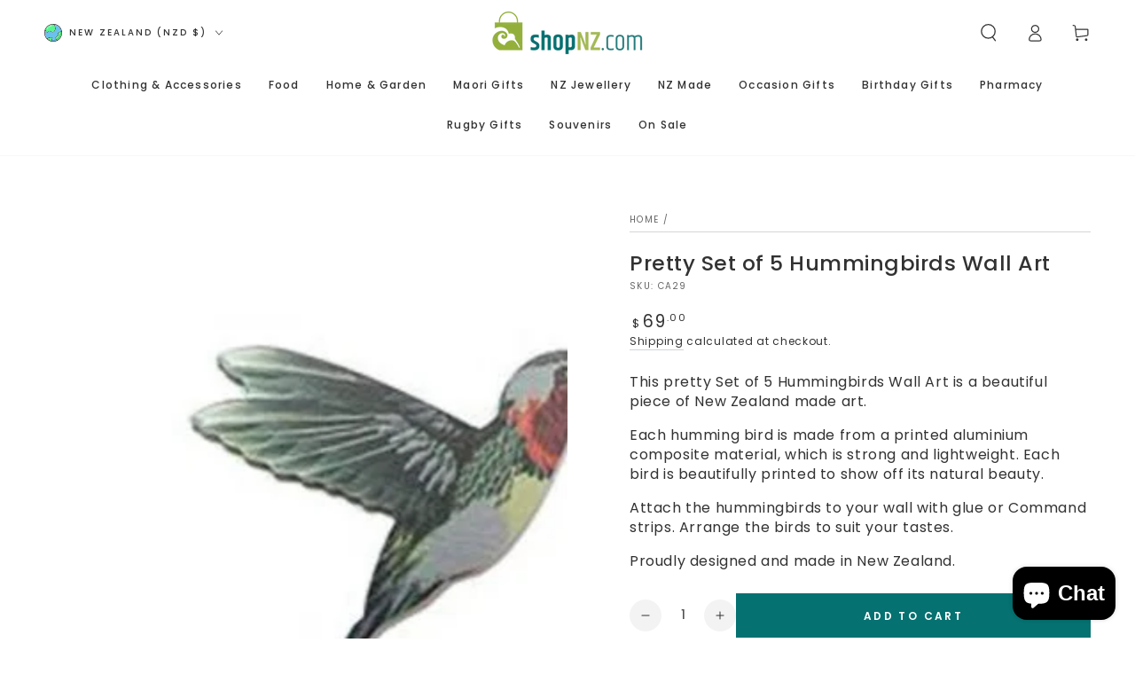

--- FILE ---
content_type: text/html; charset=utf-8
request_url: https://www.shopnz.com/products/pretty-set-of-5-hummingbirds-wall-art
body_size: 70844
content:
<!doctype html>
<html class="no-js" lang="en">
  <head>
    <meta charset="utf-8">
    <meta http-equiv="X-UA-Compatible" content="IE=edge">
    <meta name="viewport" content="width=device-width,initial-scale=1">
    <meta name="theme-color" content="">
    <link rel="canonical" href="https://www.shopnz.com/products/pretty-set-of-5-hummingbirds-wall-art">
    <link rel="preconnect" href="https://cdn.shopify.com" crossorigin><link rel="icon" type="image/png" href="//www.shopnz.com/cdn/shop/files/Favicon1305653.png?crop=center&height=32&v=1624417125&width=32"><link rel="preconnect" href="https://fonts.shopifycdn.com" crossorigin><title>
      Pretty Set of 5 Hummingbirds Wall Art
 &ndash; ShopNZ</title><meta name="description" content="This pretty Set of 5 Hummingbirds Wall Art is a beautiful piece of New Zealand made art. Each humming bird is made from a printed aluminium composite material, which is strong and lightweight. Each bird is beautifully printed to show off its natural beauty. Attach the hummingbirds to your wall with glue or Command stri">

<meta property="og:site_name" content="ShopNZ">
<meta property="og:url" content="https://www.shopnz.com/products/pretty-set-of-5-hummingbirds-wall-art">
<meta property="og:title" content="Pretty Set of 5 Hummingbirds Wall Art">
<meta property="og:type" content="product">
<meta property="og:description" content="This pretty Set of 5 Hummingbirds Wall Art is a beautiful piece of New Zealand made art. Each humming bird is made from a printed aluminium composite material, which is strong and lightweight. Each bird is beautifully printed to show off its natural beauty. Attach the hummingbirds to your wall with glue or Command stri"><meta property="og:image" content="http://www.shopnz.com/cdn/shop/products/pretty-set-of-5-hummingbirds-wall-art-3737557.jpg?v=1751845764">
  <meta property="og:image:secure_url" content="https://www.shopnz.com/cdn/shop/products/pretty-set-of-5-hummingbirds-wall-art-3737557.jpg?v=1751845764">
  <meta property="og:image:width" content="800">
  <meta property="og:image:height" content="874"><meta property="og:price:amount" content="69.00">
  <meta property="og:price:currency" content="NZD"><meta name="twitter:card" content="summary_large_image">
<meta name="twitter:title" content="Pretty Set of 5 Hummingbirds Wall Art">
<meta name="twitter:description" content="This pretty Set of 5 Hummingbirds Wall Art is a beautiful piece of New Zealand made art. Each humming bird is made from a printed aluminium composite material, which is strong and lightweight. Each bird is beautifully printed to show off its natural beauty. Attach the hummingbirds to your wall with glue or Command stri">


    <script async crossorigin fetchpriority="high" src="/cdn/shopifycloud/importmap-polyfill/es-modules-shim.2.4.0.js"></script>
<script type="importmap">
      {
        "imports": {
          "mdl-scrollsnap": "//www.shopnz.com/cdn/shop/t/15/assets/scrollsnap.js?v=147899007897298425641752031156"
        }
      }
    </script>

    <script src="//www.shopnz.com/cdn/shop/t/15/assets/vendor-v4.js" defer="defer"></script>
    <script src="//www.shopnz.com/cdn/shop/t/15/assets/pubsub.js?v=64530984355039965911752031158" defer="defer"></script>
    <script src="//www.shopnz.com/cdn/shop/t/15/assets/global.js?v=93341982680124936461755614593" defer="defer"></script>
    <script src="//www.shopnz.com/cdn/shop/t/15/assets/modules-basis.js?v=7117348240208911571752031158" defer="defer"></script>

    <script>window.performance && window.performance.mark && window.performance.mark('shopify.content_for_header.start');</script><meta name="google-site-verification" content="EqD2Fu36w0Z_2xREpowaTPm0PnCBDZeDd2pKSqa0bmY">
<meta name="facebook-domain-verification" content="pajfu0979r9v69mhth0n1imxew4k8w">
<meta id="shopify-digital-wallet" name="shopify-digital-wallet" content="/46020821157/digital_wallets/dialog">
<meta name="shopify-checkout-api-token" content="2d3fd0c4145974e710db0707eecb5357">
<meta id="in-context-paypal-metadata" data-shop-id="46020821157" data-venmo-supported="false" data-environment="production" data-locale="en_US" data-paypal-v4="true" data-currency="NZD">
<link rel="alternate" type="application/json+oembed" href="https://www.shopnz.com/products/pretty-set-of-5-hummingbirds-wall-art.oembed">
<script async="async" src="/checkouts/internal/preloads.js?locale=en-NZ"></script>
<script id="apple-pay-shop-capabilities" type="application/json">{"shopId":46020821157,"countryCode":"NZ","currencyCode":"NZD","merchantCapabilities":["supports3DS"],"merchantId":"gid:\/\/shopify\/Shop\/46020821157","merchantName":"ShopNZ","requiredBillingContactFields":["postalAddress","email","phone"],"requiredShippingContactFields":["postalAddress","email","phone"],"shippingType":"shipping","supportedNetworks":["visa","masterCard","amex","jcb"],"total":{"type":"pending","label":"ShopNZ","amount":"1.00"},"shopifyPaymentsEnabled":true,"supportsSubscriptions":true}</script>
<script id="shopify-features" type="application/json">{"accessToken":"2d3fd0c4145974e710db0707eecb5357","betas":["rich-media-storefront-analytics"],"domain":"www.shopnz.com","predictiveSearch":true,"shopId":46020821157,"locale":"en"}</script>
<script>var Shopify = Shopify || {};
Shopify.shop = "shopnz-com.myshopify.com";
Shopify.locale = "en";
Shopify.currency = {"active":"NZD","rate":"1.0"};
Shopify.country = "NZ";
Shopify.theme = {"name":"be-yours\/main","id":151432003807,"schema_name":"Be Yours","schema_version":"8.3.3","theme_store_id":null,"role":"main"};
Shopify.theme.handle = "null";
Shopify.theme.style = {"id":null,"handle":null};
Shopify.cdnHost = "www.shopnz.com/cdn";
Shopify.routes = Shopify.routes || {};
Shopify.routes.root = "/";</script>
<script type="module">!function(o){(o.Shopify=o.Shopify||{}).modules=!0}(window);</script>
<script>!function(o){function n(){var o=[];function n(){o.push(Array.prototype.slice.apply(arguments))}return n.q=o,n}var t=o.Shopify=o.Shopify||{};t.loadFeatures=n(),t.autoloadFeatures=n()}(window);</script>
<script id="shop-js-analytics" type="application/json">{"pageType":"product"}</script>
<script defer="defer" async type="module" src="//www.shopnz.com/cdn/shopifycloud/shop-js/modules/v2/client.init-shop-cart-sync_BdyHc3Nr.en.esm.js"></script>
<script defer="defer" async type="module" src="//www.shopnz.com/cdn/shopifycloud/shop-js/modules/v2/chunk.common_Daul8nwZ.esm.js"></script>
<script type="module">
  await import("//www.shopnz.com/cdn/shopifycloud/shop-js/modules/v2/client.init-shop-cart-sync_BdyHc3Nr.en.esm.js");
await import("//www.shopnz.com/cdn/shopifycloud/shop-js/modules/v2/chunk.common_Daul8nwZ.esm.js");

  window.Shopify.SignInWithShop?.initShopCartSync?.({"fedCMEnabled":true,"windoidEnabled":true});

</script>
<script>(function() {
  var isLoaded = false;
  function asyncLoad() {
    if (isLoaded) return;
    isLoaded = true;
    var urls = ["https:\/\/cdn.nfcube.com\/instafeed-99f6ecfbc4352cd5165f1981dd8240ca.js?shop=shopnz-com.myshopify.com","https:\/\/loox.io\/widget\/NkZ4zjmKXc\/loox.1615870964088.js?shop=shopnz-com.myshopify.com","https:\/\/load.fomo.com\/api\/v1\/-z1YJyXmdhTLQ1dxNE5xlQ\/load.js?shop=shopnz-com.myshopify.com"];
    for (var i = 0; i < urls.length; i++) {
      var s = document.createElement('script');
      s.type = 'text/javascript';
      s.async = true;
      s.src = urls[i];
      var x = document.getElementsByTagName('script')[0];
      x.parentNode.insertBefore(s, x);
    }
  };
  if(window.attachEvent) {
    window.attachEvent('onload', asyncLoad);
  } else {
    window.addEventListener('load', asyncLoad, false);
  }
})();</script>
<script id="__st">var __st={"a":46020821157,"offset":46800,"reqid":"0297b4c7-a020-4f9c-8acd-17526b468619-1768989270","pageurl":"www.shopnz.com\/products\/pretty-set-of-5-hummingbirds-wall-art","u":"1d610971677c","p":"product","rtyp":"product","rid":5991728808101};</script>
<script>window.ShopifyPaypalV4VisibilityTracking = true;</script>
<script id="captcha-bootstrap">!function(){'use strict';const t='contact',e='account',n='new_comment',o=[[t,t],['blogs',n],['comments',n],[t,'customer']],c=[[e,'customer_login'],[e,'guest_login'],[e,'recover_customer_password'],[e,'create_customer']],r=t=>t.map((([t,e])=>`form[action*='/${t}']:not([data-nocaptcha='true']) input[name='form_type'][value='${e}']`)).join(','),a=t=>()=>t?[...document.querySelectorAll(t)].map((t=>t.form)):[];function s(){const t=[...o],e=r(t);return a(e)}const i='password',u='form_key',d=['recaptcha-v3-token','g-recaptcha-response','h-captcha-response',i],f=()=>{try{return window.sessionStorage}catch{return}},m='__shopify_v',_=t=>t.elements[u];function p(t,e,n=!1){try{const o=window.sessionStorage,c=JSON.parse(o.getItem(e)),{data:r}=function(t){const{data:e,action:n}=t;return t[m]||n?{data:e,action:n}:{data:t,action:n}}(c);for(const[e,n]of Object.entries(r))t.elements[e]&&(t.elements[e].value=n);n&&o.removeItem(e)}catch(o){console.error('form repopulation failed',{error:o})}}const l='form_type',E='cptcha';function T(t){t.dataset[E]=!0}const w=window,h=w.document,L='Shopify',v='ce_forms',y='captcha';let A=!1;((t,e)=>{const n=(g='f06e6c50-85a8-45c8-87d0-21a2b65856fe',I='https://cdn.shopify.com/shopifycloud/storefront-forms-hcaptcha/ce_storefront_forms_captcha_hcaptcha.v1.5.2.iife.js',D={infoText:'Protected by hCaptcha',privacyText:'Privacy',termsText:'Terms'},(t,e,n)=>{const o=w[L][v],c=o.bindForm;if(c)return c(t,g,e,D).then(n);var r;o.q.push([[t,g,e,D],n]),r=I,A||(h.body.append(Object.assign(h.createElement('script'),{id:'captcha-provider',async:!0,src:r})),A=!0)});var g,I,D;w[L]=w[L]||{},w[L][v]=w[L][v]||{},w[L][v].q=[],w[L][y]=w[L][y]||{},w[L][y].protect=function(t,e){n(t,void 0,e),T(t)},Object.freeze(w[L][y]),function(t,e,n,w,h,L){const[v,y,A,g]=function(t,e,n){const i=e?o:[],u=t?c:[],d=[...i,...u],f=r(d),m=r(i),_=r(d.filter((([t,e])=>n.includes(e))));return[a(f),a(m),a(_),s()]}(w,h,L),I=t=>{const e=t.target;return e instanceof HTMLFormElement?e:e&&e.form},D=t=>v().includes(t);t.addEventListener('submit',(t=>{const e=I(t);if(!e)return;const n=D(e)&&!e.dataset.hcaptchaBound&&!e.dataset.recaptchaBound,o=_(e),c=g().includes(e)&&(!o||!o.value);(n||c)&&t.preventDefault(),c&&!n&&(function(t){try{if(!f())return;!function(t){const e=f();if(!e)return;const n=_(t);if(!n)return;const o=n.value;o&&e.removeItem(o)}(t);const e=Array.from(Array(32),(()=>Math.random().toString(36)[2])).join('');!function(t,e){_(t)||t.append(Object.assign(document.createElement('input'),{type:'hidden',name:u})),t.elements[u].value=e}(t,e),function(t,e){const n=f();if(!n)return;const o=[...t.querySelectorAll(`input[type='${i}']`)].map((({name:t})=>t)),c=[...d,...o],r={};for(const[a,s]of new FormData(t).entries())c.includes(a)||(r[a]=s);n.setItem(e,JSON.stringify({[m]:1,action:t.action,data:r}))}(t,e)}catch(e){console.error('failed to persist form',e)}}(e),e.submit())}));const S=(t,e)=>{t&&!t.dataset[E]&&(n(t,e.some((e=>e===t))),T(t))};for(const o of['focusin','change'])t.addEventListener(o,(t=>{const e=I(t);D(e)&&S(e,y())}));const B=e.get('form_key'),M=e.get(l),P=B&&M;t.addEventListener('DOMContentLoaded',(()=>{const t=y();if(P)for(const e of t)e.elements[l].value===M&&p(e,B);[...new Set([...A(),...v().filter((t=>'true'===t.dataset.shopifyCaptcha))])].forEach((e=>S(e,t)))}))}(h,new URLSearchParams(w.location.search),n,t,e,['guest_login'])})(!0,!0)}();</script>
<script integrity="sha256-4kQ18oKyAcykRKYeNunJcIwy7WH5gtpwJnB7kiuLZ1E=" data-source-attribution="shopify.loadfeatures" defer="defer" src="//www.shopnz.com/cdn/shopifycloud/storefront/assets/storefront/load_feature-a0a9edcb.js" crossorigin="anonymous"></script>
<script data-source-attribution="shopify.dynamic_checkout.dynamic.init">var Shopify=Shopify||{};Shopify.PaymentButton=Shopify.PaymentButton||{isStorefrontPortableWallets:!0,init:function(){window.Shopify.PaymentButton.init=function(){};var t=document.createElement("script");t.src="https://www.shopnz.com/cdn/shopifycloud/portable-wallets/latest/portable-wallets.en.js",t.type="module",document.head.appendChild(t)}};
</script>
<script data-source-attribution="shopify.dynamic_checkout.buyer_consent">
  function portableWalletsHideBuyerConsent(e){var t=document.getElementById("shopify-buyer-consent"),n=document.getElementById("shopify-subscription-policy-button");t&&n&&(t.classList.add("hidden"),t.setAttribute("aria-hidden","true"),n.removeEventListener("click",e))}function portableWalletsShowBuyerConsent(e){var t=document.getElementById("shopify-buyer-consent"),n=document.getElementById("shopify-subscription-policy-button");t&&n&&(t.classList.remove("hidden"),t.removeAttribute("aria-hidden"),n.addEventListener("click",e))}window.Shopify?.PaymentButton&&(window.Shopify.PaymentButton.hideBuyerConsent=portableWalletsHideBuyerConsent,window.Shopify.PaymentButton.showBuyerConsent=portableWalletsShowBuyerConsent);
</script>
<script data-source-attribution="shopify.dynamic_checkout.cart.bootstrap">document.addEventListener("DOMContentLoaded",(function(){function t(){return document.querySelector("shopify-accelerated-checkout-cart, shopify-accelerated-checkout")}if(t())Shopify.PaymentButton.init();else{new MutationObserver((function(e,n){t()&&(Shopify.PaymentButton.init(),n.disconnect())})).observe(document.body,{childList:!0,subtree:!0})}}));
</script>
<link id="shopify-accelerated-checkout-styles" rel="stylesheet" media="screen" href="https://www.shopnz.com/cdn/shopifycloud/portable-wallets/latest/accelerated-checkout-backwards-compat.css" crossorigin="anonymous">
<style id="shopify-accelerated-checkout-cart">
        #shopify-buyer-consent {
  margin-top: 1em;
  display: inline-block;
  width: 100%;
}

#shopify-buyer-consent.hidden {
  display: none;
}

#shopify-subscription-policy-button {
  background: none;
  border: none;
  padding: 0;
  text-decoration: underline;
  font-size: inherit;
  cursor: pointer;
}

#shopify-subscription-policy-button::before {
  box-shadow: none;
}

      </style>
<script id="sections-script" data-sections="header" defer="defer" src="//www.shopnz.com/cdn/shop/t/15/compiled_assets/scripts.js?v=7077"></script>
<script>window.performance && window.performance.mark && window.performance.mark('shopify.content_for_header.end');</script>

<style data-shopify>@font-face {
  font-family: Poppins;
  font-weight: 400;
  font-style: normal;
  font-display: swap;
  src: url("//www.shopnz.com/cdn/fonts/poppins/poppins_n4.0ba78fa5af9b0e1a374041b3ceaadf0a43b41362.woff2") format("woff2"),
       url("//www.shopnz.com/cdn/fonts/poppins/poppins_n4.214741a72ff2596839fc9760ee7a770386cf16ca.woff") format("woff");
}

  @font-face {
  font-family: Poppins;
  font-weight: 600;
  font-style: normal;
  font-display: swap;
  src: url("//www.shopnz.com/cdn/fonts/poppins/poppins_n6.aa29d4918bc243723d56b59572e18228ed0786f6.woff2") format("woff2"),
       url("//www.shopnz.com/cdn/fonts/poppins/poppins_n6.5f815d845fe073750885d5b7e619ee00e8111208.woff") format("woff");
}

  @font-face {
  font-family: Poppins;
  font-weight: 400;
  font-style: italic;
  font-display: swap;
  src: url("//www.shopnz.com/cdn/fonts/poppins/poppins_i4.846ad1e22474f856bd6b81ba4585a60799a9f5d2.woff2") format("woff2"),
       url("//www.shopnz.com/cdn/fonts/poppins/poppins_i4.56b43284e8b52fc64c1fd271f289a39e8477e9ec.woff") format("woff");
}

  @font-face {
  font-family: Poppins;
  font-weight: 600;
  font-style: italic;
  font-display: swap;
  src: url("//www.shopnz.com/cdn/fonts/poppins/poppins_i6.bb8044d6203f492888d626dafda3c2999253e8e9.woff2") format("woff2"),
       url("//www.shopnz.com/cdn/fonts/poppins/poppins_i6.e233dec1a61b1e7dead9f920159eda42280a02c3.woff") format("woff");
}

  @font-face {
  font-family: Poppins;
  font-weight: 500;
  font-style: normal;
  font-display: swap;
  src: url("//www.shopnz.com/cdn/fonts/poppins/poppins_n5.ad5b4b72b59a00358afc706450c864c3c8323842.woff2") format("woff2"),
       url("//www.shopnz.com/cdn/fonts/poppins/poppins_n5.33757fdf985af2d24b32fcd84c9a09224d4b2c39.woff") format("woff");
}

  @font-face {
  font-family: Poppins;
  font-weight: 600;
  font-style: normal;
  font-display: swap;
  src: url("//www.shopnz.com/cdn/fonts/poppins/poppins_n6.aa29d4918bc243723d56b59572e18228ed0786f6.woff2") format("woff2"),
       url("//www.shopnz.com/cdn/fonts/poppins/poppins_n6.5f815d845fe073750885d5b7e619ee00e8111208.woff") format("woff");
}


  :root {
    --font-body-family: Poppins, sans-serif;
    --font-body-style: normal;
    --font-body-weight: 400;

    --font-heading-family: Poppins, sans-serif;
    --font-heading-style: normal;
    --font-heading-weight: 500;

    --font-body-scale: 1.0;
    --font-heading-scale: 0.85;

    --font-navigation-family: var(--font-heading-family);
    --font-navigation-size: 12px;
    --font-navigation-weight: var(--font-heading-weight);
    --font-button-family: var(--font-body-family);
    --font-button-size: 12px;
    --font-button-baseline: 0.2rem;
    --font-price-family: var(--font-heading-family);
    --font-price-scale: var(--font-heading-scale);

    --color-base-text: 50, 50, 50;
    --color-base-background: 255, 255, 255;
    --color-base-solid-button-labels: 255, 255, 255;
    --color-base-outline-button-labels: 50, 50, 50;
    --color-base-accent: 5, 113, 113;
    --color-base-heading: 50, 50, 50;
    --color-base-border: 210, 213, 217;
    --color-placeholder: 255, 255, 255;
    --color-overlay: 50, 50, 50;
    --color-keyboard-focus: 135, 173, 245;
    --color-shadow: 168, 232, 226;
    --shadow-opacity: 1;

    --color-background-dark: 235, 235, 235;
    --color-price: #323232;
    --color-sale-price: #d72c0d;
    --color-sale-badge-background: #d72c0d;
    --color-reviews: #ffb503;
    --color-critical: #d72c0d;
    --color-success: #008060;
    --color-highlight: 147, 175, 59;

    --payment-terms-background-color: #ffffff;
    --page-width: 160rem;
    --page-width-margin: 0rem;

    --card-color-scheme: var(--color-placeholder);
    --card-text-alignment: left;
    --card-flex-alignment: flex-left;
    --card-image-padding: 0px;
    --card-border-width: 0px;
    --card-radius: 0px;
    --card-shadow-horizontal-offset: 0px;
    --card-shadow-vertical-offset: 0px;
    
    --button-radius: 0px;
    --button-border-width: 1px;
    --button-shadow-horizontal-offset: 0px;
    --button-shadow-vertical-offset: 0px;

    --spacing-sections-desktop: 0px;
    --spacing-sections-mobile: 0px;

    --gradient-free-ship-progress: linear-gradient(325deg,#F9423A 0,#F1E04D 100%);
    --gradient-free-ship-complete: linear-gradient(325deg, #049cff 0, #35ee7a 100%);

    --plabel-price-tag-color: #000000;
    --plabel-price-tag-background: #d1d5db;
    --plabel-price-tag-height: 2.5rem;

    --swatch-outline-color: #f4f6f8;
  }

  *,
  *::before,
  *::after {
    box-sizing: inherit;
  }

  html {
    box-sizing: border-box;
    font-size: calc(var(--font-body-scale) * 62.5%);
    height: 100%;
  }

  body {
    min-height: 100%;
    margin: 0;
    font-size: 1.5rem;
    letter-spacing: 0.06rem;
    line-height: calc(1 + 0.8 / var(--font-body-scale));
    font-family: var(--font-body-family);
    font-style: var(--font-body-style);
    font-weight: var(--font-body-weight);
  }

  @media screen and (min-width: 750px) {
    body {
      font-size: 1.6rem;
    }
  }</style><link href="//www.shopnz.com/cdn/shop/t/15/assets/base.css?v=161091875552930138711755573940" rel="stylesheet" type="text/css" media="all" /><link rel="stylesheet" href="//www.shopnz.com/cdn/shop/t/15/assets/apps.css?v=156989511683464957831761097536" media="print" fetchpriority="low" onload="this.media='all'"><link rel="preload" as="font" href="//www.shopnz.com/cdn/fonts/poppins/poppins_n4.0ba78fa5af9b0e1a374041b3ceaadf0a43b41362.woff2" type="font/woff2" crossorigin><link rel="preload" as="font" href="//www.shopnz.com/cdn/fonts/poppins/poppins_n5.ad5b4b72b59a00358afc706450c864c3c8323842.woff2" type="font/woff2" crossorigin><link rel="stylesheet" href="//www.shopnz.com/cdn/shop/t/15/assets/component-predictive-search.css?v=171241558667998333131752031159" media="print" onload="this.media='all'"><link rel="stylesheet" href="//www.shopnz.com/cdn/shop/t/15/assets/component-color-swatches.css?v=137917337132227131921752031159" media="print" onload="this.media='all'"><script>
  document.documentElement.classList.replace('no-js', 'js');

  window.theme = window.theme || {};

  theme.routes = {
    root_url: '/',
    cart_url: '/cart',
    cart_add_url: '/cart/add',
    cart_change_url: '/cart/change',
    cart_update_url: '/cart/update',
    search_url: '/search',
    predictive_search_url: '/search/suggest'
  };

  theme.cartStrings = {
    error: `There was an error while updating your cart. Please try again.`,
    quantityError: `You can only add [quantity] of this item to your cart.`
  };

  theme.variantStrings = {
    addToCart: `Add to cart`,
    soldOut: `Sold out`,
    unavailable: `Unavailable`,
    preOrder: `Pre-order`
  };

  theme.accessibilityStrings = {
    imageAvailable: `Image [index] is now available in gallery view`,
    shareSuccess: `Link copied to clipboard!`,
    fillInAllLineItemPropertyRequiredFields: `Please fill in all required fields`
  }

  theme.dateStrings = {
    d: `D`,
    day: `Day`,
    days: `Days`,
    hour: `Hour`,
    hours: `Hours`,
    minute: `Min`,
    minutes: `Mins`,
    second: `Sec`,
    seconds: `Secs`
  };theme.shopSettings = {
    moneyFormat: "${{amount}}",
    isoCode: "NZD",
    cartDrawer: true,
    currencyCode: false,
    giftwrapRate: 'product'
  };

  theme.settings = {
    themeName: 'Be Yours',
    themeVersion: '8.3.3',
    agencyId: ''
  };

  /*! (c) Andrea Giammarchi @webreflection ISC */
  !function(){"use strict";var e=function(e,t){var n=function(e){for(var t=0,n=e.length;t<n;t++)r(e[t])},r=function(e){var t=e.target,n=e.attributeName,r=e.oldValue;t.attributeChangedCallback(n,r,t.getAttribute(n))};return function(o,a){var l=o.constructor.observedAttributes;return l&&e(a).then((function(){new t(n).observe(o,{attributes:!0,attributeOldValue:!0,attributeFilter:l});for(var e=0,a=l.length;e<a;e++)o.hasAttribute(l[e])&&r({target:o,attributeName:l[e],oldValue:null})})),o}};function t(e,t){(null==t||t>e.length)&&(t=e.length);for(var n=0,r=new Array(t);n<t;n++)r[n]=e[n];return r}function n(e,n){var r="undefined"!=typeof Symbol&&e[Symbol.iterator]||e["@@iterator"];if(!r){if(Array.isArray(e)||(r=function(e,n){if(e){if("string"==typeof e)return t(e,n);var r=Object.prototype.toString.call(e).slice(8,-1);return"Object"===r&&e.constructor&&(r=e.constructor.name),"Map"===r||"Set"===r?Array.from(e):"Arguments"===r||/^(?:Ui|I)nt(?:8|16|32)(?:Clamped)?Array$/.test(r)?t(e,n):void 0}}(e))||n&&e&&"number"==typeof e.length){r&&(e=r);var o=0,a=function(){};return{s:a,n:function(){return o>=e.length?{done:!0}:{done:!1,value:e[o++]}},e:function(e){throw e},f:a}}throw new TypeError("Invalid attempt to iterate non-iterable instance.\nIn order to be iterable, non-array objects must have a [Symbol.iterator]() method.")}var l,i=!0,u=!1;return{s:function(){r=r.call(e)},n:function(){var e=r.next();return i=e.done,e},e:function(e){u=!0,l=e},f:function(){try{i||null==r.return||r.return()}finally{if(u)throw l}}}}
  /*! (c) Andrea Giammarchi - ISC */var r=!0,o=!1,a="querySelectorAll",l="querySelectorAll",i=self,u=i.document,c=i.Element,s=i.MutationObserver,f=i.Set,d=i.WeakMap,h=function(e){return l in e},v=[].filter,g=function(e){var t=new d,i=function(n,r){var o;if(r)for(var a,l=function(e){return e.matches||e.webkitMatchesSelector||e.msMatchesSelector}(n),i=0,u=p.length;i<u;i++)l.call(n,a=p[i])&&(t.has(n)||t.set(n,new f),(o=t.get(n)).has(a)||(o.add(a),e.handle(n,r,a)));else t.has(n)&&(o=t.get(n),t.delete(n),o.forEach((function(t){e.handle(n,r,t)})))},g=function(e){for(var t=!(arguments.length>1&&void 0!==arguments[1])||arguments[1],n=0,r=e.length;n<r;n++)i(e[n],t)},p=e.query,y=e.root||u,m=function(e){var t=arguments.length>1&&void 0!==arguments[1]?arguments[1]:document,l=arguments.length>2&&void 0!==arguments[2]?arguments[2]:MutationObserver,i=arguments.length>3&&void 0!==arguments[3]?arguments[3]:["*"],u=function t(o,l,i,u,c,s){var f,d=n(o);try{for(d.s();!(f=d.n()).done;){var h=f.value;(s||a in h)&&(c?i.has(h)||(i.add(h),u.delete(h),e(h,c)):u.has(h)||(u.add(h),i.delete(h),e(h,c)),s||t(h[a](l),l,i,u,c,r))}}catch(e){d.e(e)}finally{d.f()}},c=new l((function(e){if(i.length){var t,a=i.join(","),l=new Set,c=new Set,s=n(e);try{for(s.s();!(t=s.n()).done;){var f=t.value,d=f.addedNodes,h=f.removedNodes;u(h,a,l,c,o,o),u(d,a,l,c,r,o)}}catch(e){s.e(e)}finally{s.f()}}})),s=c.observe;return(c.observe=function(e){return s.call(c,e,{subtree:r,childList:r})})(t),c}(i,y,s,p),b=c.prototype.attachShadow;return b&&(c.prototype.attachShadow=function(e){var t=b.call(this,e);return m.observe(t),t}),p.length&&g(y[l](p)),{drop:function(e){for(var n=0,r=e.length;n<r;n++)t.delete(e[n])},flush:function(){for(var e=m.takeRecords(),t=0,n=e.length;t<n;t++)g(v.call(e[t].removedNodes,h),!1),g(v.call(e[t].addedNodes,h),!0)},observer:m,parse:g}},p=self,y=p.document,m=p.Map,b=p.MutationObserver,w=p.Object,E=p.Set,S=p.WeakMap,A=p.Element,M=p.HTMLElement,O=p.Node,N=p.Error,C=p.TypeError,T=p.Reflect,q=w.defineProperty,I=w.keys,D=w.getOwnPropertyNames,L=w.setPrototypeOf,P=!self.customElements,k=function(e){for(var t=I(e),n=[],r=t.length,o=0;o<r;o++)n[o]=e[t[o]],delete e[t[o]];return function(){for(var o=0;o<r;o++)e[t[o]]=n[o]}};if(P){var x=function(){var e=this.constructor;if(!$.has(e))throw new C("Illegal constructor");var t=$.get(e);if(W)return z(W,t);var n=H.call(y,t);return z(L(n,e.prototype),t)},H=y.createElement,$=new m,_=new m,j=new m,R=new m,V=[],U=g({query:V,handle:function(e,t,n){var r=j.get(n);if(t&&!r.isPrototypeOf(e)){var o=k(e);W=L(e,r);try{new r.constructor}finally{W=null,o()}}var a="".concat(t?"":"dis","connectedCallback");a in r&&e[a]()}}).parse,W=null,F=function(e){if(!_.has(e)){var t,n=new Promise((function(e){t=e}));_.set(e,{$:n,_:t})}return _.get(e).$},z=e(F,b);q(self,"customElements",{configurable:!0,value:{define:function(e,t){if(R.has(e))throw new N('the name "'.concat(e,'" has already been used with this registry'));$.set(t,e),j.set(e,t.prototype),R.set(e,t),V.push(e),F(e).then((function(){U(y.querySelectorAll(e))})),_.get(e)._(t)},get:function(e){return R.get(e)},whenDefined:F}}),q(x.prototype=M.prototype,"constructor",{value:x}),q(self,"HTMLElement",{configurable:!0,value:x}),q(y,"createElement",{configurable:!0,value:function(e,t){var n=t&&t.is,r=n?R.get(n):R.get(e);return r?new r:H.call(y,e)}}),"isConnected"in O.prototype||q(O.prototype,"isConnected",{configurable:!0,get:function(){return!(this.ownerDocument.compareDocumentPosition(this)&this.DOCUMENT_POSITION_DISCONNECTED)}})}else if(P=!self.customElements.get("extends-li"))try{var B=function e(){return self.Reflect.construct(HTMLLIElement,[],e)};B.prototype=HTMLLIElement.prototype;var G="extends-li";self.customElements.define("extends-li",B,{extends:"li"}),P=y.createElement("li",{is:G}).outerHTML.indexOf(G)<0;var J=self.customElements,K=J.get,Q=J.whenDefined;q(self.customElements,"whenDefined",{configurable:!0,value:function(e){var t=this;return Q.call(this,e).then((function(n){return n||K.call(t,e)}))}})}catch(e){}if(P){var X=function(e){var t=ae.get(e);ve(t.querySelectorAll(this),e.isConnected)},Y=self.customElements,Z=y.createElement,ee=Y.define,te=Y.get,ne=Y.upgrade,re=T||{construct:function(e){return e.call(this)}},oe=re.construct,ae=new S,le=new E,ie=new m,ue=new m,ce=new m,se=new m,fe=[],de=[],he=function(e){return se.get(e)||te.call(Y,e)},ve=g({query:de,handle:function(e,t,n){var r=ce.get(n);if(t&&!r.isPrototypeOf(e)){var o=k(e);be=L(e,r);try{new r.constructor}finally{be=null,o()}}var a="".concat(t?"":"dis","connectedCallback");a in r&&e[a]()}}).parse,ge=g({query:fe,handle:function(e,t){ae.has(e)&&(t?le.add(e):le.delete(e),de.length&&X.call(de,e))}}).parse,pe=A.prototype.attachShadow;pe&&(A.prototype.attachShadow=function(e){var t=pe.call(this,e);return ae.set(this,t),t});var ye=function(e){if(!ue.has(e)){var t,n=new Promise((function(e){t=e}));ue.set(e,{$:n,_:t})}return ue.get(e).$},me=e(ye,b),be=null;D(self).filter((function(e){return/^HTML.*Element$/.test(e)})).forEach((function(e){var t=self[e];function n(){var e=this.constructor;if(!ie.has(e))throw new C("Illegal constructor");var n=ie.get(e),r=n.is,o=n.tag;if(r){if(be)return me(be,r);var a=Z.call(y,o);return a.setAttribute("is",r),me(L(a,e.prototype),r)}return oe.call(this,t,[],e)}q(n.prototype=t.prototype,"constructor",{value:n}),q(self,e,{value:n})})),q(y,"createElement",{configurable:!0,value:function(e,t){var n=t&&t.is;if(n){var r=se.get(n);if(r&&ie.get(r).tag===e)return new r}var o=Z.call(y,e);return n&&o.setAttribute("is",n),o}}),q(Y,"get",{configurable:!0,value:he}),q(Y,"whenDefined",{configurable:!0,value:ye}),q(Y,"upgrade",{configurable:!0,value:function(e){var t=e.getAttribute("is");if(t){var n=se.get(t);if(n)return void me(L(e,n.prototype),t)}ne.call(Y,e)}}),q(Y,"define",{configurable:!0,value:function(e,t,n){if(he(e))throw new N("'".concat(e,"' has already been defined as a custom element"));var r,o=n&&n.extends;ie.set(t,o?{is:e,tag:o}:{is:"",tag:e}),o?(r="".concat(o,'[is="').concat(e,'"]'),ce.set(r,t.prototype),se.set(e,t),de.push(r)):(ee.apply(Y,arguments),fe.push(r=e)),ye(e).then((function(){o?(ve(y.querySelectorAll(r)),le.forEach(X,[r])):ge(y.querySelectorAll(r))})),ue.get(e)._(t)}})}}();
</script>
<!-- /* Essential App Changes */ -->
    <script>
      window.essentialUpdateCartRefresh = true;

      (() => {
        const KEY = 'ea_open_cart_after_reload';
        const DRAWER_SELECTOR = '#mini-cart.cart-drawer';

        // Mark upsell clicks
        window.addEventListener('pointerdown', (e) => {
          const btn = e.target.closest(
            '[data-essential-upsell-element="container"] [data-essential-upsell-element="add-to-cart-button"],' +
            '[data-essential-upsell-element="container"] [data-essential-upsell-element="product"] button'
          );
          if (btn) localStorage.setItem(KEY, '1');
        }, true);

        // Reopen drawer after reload
        document.addEventListener('DOMContentLoaded', () => {
          if (localStorage.getItem(KEY) !== '1') return;
          localStorage.removeItem(KEY);

          const tryOpenDrawer = () => {
            const drawer = document.querySelector(DRAWER_SELECTOR);
            if (drawer && typeof drawer.open === 'function') {
              drawer.open();
            } else {
              setTimeout(tryOpenDrawer, 100);
            }
          };

          requestAnimationFrame(() => setTimeout(tryOpenDrawer, 100));
        });
      })();
    </script>
    <!-- /* End Essential App Changes */ -->
  <!-- BEGIN app block: shopify://apps/klaviyo-email-marketing-sms/blocks/klaviyo-onsite-embed/2632fe16-c075-4321-a88b-50b567f42507 -->












  <script async src="https://static.klaviyo.com/onsite/js/RBGgiG/klaviyo.js?company_id=RBGgiG"></script>
  <script>!function(){if(!window.klaviyo){window._klOnsite=window._klOnsite||[];try{window.klaviyo=new Proxy({},{get:function(n,i){return"push"===i?function(){var n;(n=window._klOnsite).push.apply(n,arguments)}:function(){for(var n=arguments.length,o=new Array(n),w=0;w<n;w++)o[w]=arguments[w];var t="function"==typeof o[o.length-1]?o.pop():void 0,e=new Promise((function(n){window._klOnsite.push([i].concat(o,[function(i){t&&t(i),n(i)}]))}));return e}}})}catch(n){window.klaviyo=window.klaviyo||[],window.klaviyo.push=function(){var n;(n=window._klOnsite).push.apply(n,arguments)}}}}();</script>

  
    <script id="viewed_product">
      if (item == null) {
        var _learnq = _learnq || [];

        var MetafieldReviews = null
        var MetafieldYotpoRating = null
        var MetafieldYotpoCount = null
        var MetafieldLooxRating = null
        var MetafieldLooxCount = null
        var okendoProduct = null
        var okendoProductReviewCount = null
        var okendoProductReviewAverageValue = null
        try {
          // The following fields are used for Customer Hub recently viewed in order to add reviews.
          // This information is not part of __kla_viewed. Instead, it is part of __kla_viewed_reviewed_items
          MetafieldReviews = {};
          MetafieldYotpoRating = null
          MetafieldYotpoCount = null
          MetafieldLooxRating = null
          MetafieldLooxCount = null

          okendoProduct = null
          // If the okendo metafield is not legacy, it will error, which then requires the new json formatted data
          if (okendoProduct && 'error' in okendoProduct) {
            okendoProduct = null
          }
          okendoProductReviewCount = okendoProduct ? okendoProduct.reviewCount : null
          okendoProductReviewAverageValue = okendoProduct ? okendoProduct.reviewAverageValue : null
        } catch (error) {
          console.error('Error in Klaviyo onsite reviews tracking:', error);
        }

        var item = {
          Name: "Pretty Set of 5 Hummingbirds Wall Art",
          ProductID: 5991728808101,
          Categories: ["All Products","Crystal Ashley","Home \u0026 Garden","Home Decor","New Arrivals","NZ Birds Fern and Flower Gifts","NZ Birthday Gifts","NZ Wall Art","Other Wall Art"],
          ImageURL: "https://www.shopnz.com/cdn/shop/products/pretty-set-of-5-hummingbirds-wall-art-3737557_grande.jpg?v=1751845764",
          URL: "https://www.shopnz.com/products/pretty-set-of-5-hummingbirds-wall-art",
          Brand: "ShopNZ",
          Price: "$69.00",
          Value: "69.00",
          CompareAtPrice: "$0.00"
        };
        _learnq.push(['track', 'Viewed Product', item]);
        _learnq.push(['trackViewedItem', {
          Title: item.Name,
          ItemId: item.ProductID,
          Categories: item.Categories,
          ImageUrl: item.ImageURL,
          Url: item.URL,
          Metadata: {
            Brand: item.Brand,
            Price: item.Price,
            Value: item.Value,
            CompareAtPrice: item.CompareAtPrice
          },
          metafields:{
            reviews: MetafieldReviews,
            yotpo:{
              rating: MetafieldYotpoRating,
              count: MetafieldYotpoCount,
            },
            loox:{
              rating: MetafieldLooxRating,
              count: MetafieldLooxCount,
            },
            okendo: {
              rating: okendoProductReviewAverageValue,
              count: okendoProductReviewCount,
            }
          }
        }]);
      }
    </script>
  




  <script>
    window.klaviyoReviewsProductDesignMode = false
  </script>







<!-- END app block --><!-- BEGIN app block: shopify://apps/hulk-product-options/blocks/app-embed/380168ef-9475-4244-a291-f66b189208b5 --><!-- BEGIN app snippet: hulkapps_product_options --><script>
    
        window.hulkapps = {
        shop_slug: "shopnz-com",
        store_id: "shopnz-com.myshopify.com",
        money_format: "${{amount}}",
        cart: null,
        product: null,
        product_collections: null,
        product_variants: null,
        is_volume_discount: null,
        is_product_option: true,
        product_id: null,
        page_type: null,
        po_url: "https://productoption.hulkapps.com",
        po_proxy_url: "https://www.shopnz.com",
        vd_url: "https://volumediscount.hulkapps.com",
        customer: null,
        hulkapps_extension_js: true

    }
    window.is_hulkpo_installed=true
    

      window.hulkapps.page_type = "cart";
      window.hulkapps.cart = {"note":null,"attributes":{},"original_total_price":0,"total_price":0,"total_discount":0,"total_weight":0.0,"item_count":0,"items":[],"requires_shipping":false,"currency":"NZD","items_subtotal_price":0,"cart_level_discount_applications":[],"checkout_charge_amount":0}
      if (typeof window.hulkapps.cart.items == "object") {
        for (var i=0; i<window.hulkapps.cart.items.length; i++) {
          ["sku", "grams", "vendor", "url", "image", "handle", "requires_shipping", "product_type", "product_description"].map(function(a) {
            delete window.hulkapps.cart.items[i][a]
          })
        }
      }
      window.hulkapps.cart_collections = {}
      

    
      window.hulkapps.page_type = "product"
      window.hulkapps.product_id = "5991728808101";
      window.hulkapps.product = {"id":5991728808101,"title":"Pretty Set of 5 Hummingbirds Wall Art","handle":"pretty-set-of-5-hummingbirds-wall-art","description":"\u003cp\u003eThis pretty Set of 5 Hummingbirds Wall Art is a beautiful piece of New Zealand made art.  \u003c\/p\u003e\n\n\u003cp\u003e  Each humming bird is made from a printed aluminium composite material, which is strong and lightweight.  Each bird is beautifully printed to show off its natural beauty.  \u003c\/p\u003e\n\n\u003cp\u003e  Attach the hummingbirds to your wall with glue or Command strips.  Arrange the birds to suit your tastes.  \u003c\/p\u003e\n\n\u003cp\u003e  Proudly designed and made in New Zealand.\u003c\/p\u003e","published_at":"2020-12-10T17:34:20+13:00","created_at":"2020-12-10T17:34:20+13:00","vendor":"ShopNZ","type":"Home \u0026 Garden","tags":["Crystal Ashley","Crystal Ashley Birds","Home \u0026 Garden","Home Decor","NZ Wall Art","Other Wall Art","Shaped Wall Art"],"price":6900,"price_min":6900,"price_max":6900,"available":true,"price_varies":false,"compare_at_price":null,"compare_at_price_min":0,"compare_at_price_max":0,"compare_at_price_varies":false,"variants":[{"id":37402091946149,"title":"Default Title","option1":"Default Title","option2":null,"option3":null,"sku":"CA29","requires_shipping":true,"taxable":true,"featured_image":null,"available":true,"name":"Pretty Set of 5 Hummingbirds Wall Art","public_title":null,"options":["Default Title"],"price":6900,"weight":2600,"compare_at_price":null,"inventory_management":"shopify","barcode":"","requires_selling_plan":false,"selling_plan_allocations":[]}],"images":["\/\/www.shopnz.com\/cdn\/shop\/products\/pretty-set-of-5-hummingbirds-wall-art-3737557.jpg?v=1751845764","\/\/www.shopnz.com\/cdn\/shop\/products\/pretty-set-of-5-hummingbirds-wall-art-7378235.jpg?v=1751845764"],"featured_image":"\/\/www.shopnz.com\/cdn\/shop\/products\/pretty-set-of-5-hummingbirds-wall-art-3737557.jpg?v=1751845764","options":["Title"],"media":[{"alt":"Pretty Set of 5 Hummingbirds Wall Art - ShopNZ","id":15148070895781,"position":1,"preview_image":{"aspect_ratio":0.915,"height":874,"width":800,"src":"\/\/www.shopnz.com\/cdn\/shop\/products\/pretty-set-of-5-hummingbirds-wall-art-3737557.jpg?v=1751845764"},"aspect_ratio":0.915,"height":874,"media_type":"image","src":"\/\/www.shopnz.com\/cdn\/shop\/products\/pretty-set-of-5-hummingbirds-wall-art-3737557.jpg?v=1751845764","width":800},{"alt":"Pretty Set of 5 Hummingbirds Wall Art - ShopNZ","id":15148070928549,"position":2,"preview_image":{"aspect_ratio":0.83,"height":482,"width":400,"src":"\/\/www.shopnz.com\/cdn\/shop\/products\/pretty-set-of-5-hummingbirds-wall-art-7378235.jpg?v=1751845764"},"aspect_ratio":0.83,"height":482,"media_type":"image","src":"\/\/www.shopnz.com\/cdn\/shop\/products\/pretty-set-of-5-hummingbirds-wall-art-7378235.jpg?v=1751845764","width":400}],"requires_selling_plan":false,"selling_plan_groups":[],"content":"\u003cp\u003eThis pretty Set of 5 Hummingbirds Wall Art is a beautiful piece of New Zealand made art.  \u003c\/p\u003e\n\n\u003cp\u003e  Each humming bird is made from a printed aluminium composite material, which is strong and lightweight.  Each bird is beautifully printed to show off its natural beauty.  \u003c\/p\u003e\n\n\u003cp\u003e  Attach the hummingbirds to your wall with glue or Command strips.  Arrange the birds to suit your tastes.  \u003c\/p\u003e\n\n\u003cp\u003e  Proudly designed and made in New Zealand.\u003c\/p\u003e"}

      window.hulkapps.product_collection = []
      
        window.hulkapps.product_collection.push(483256893663)
      
        window.hulkapps.product_collection.push(402772459743)
      
        window.hulkapps.product_collection.push(232030994597)
      
        window.hulkapps.product_collection.push(232031027365)
      
        window.hulkapps.product_collection.push(268958236837)
      
        window.hulkapps.product_collection.push(232031813797)
      
        window.hulkapps.product_collection.push(473324060895)
      
        window.hulkapps.product_collection.push(232033845413)
      
        window.hulkapps.product_collection.push(232033878181)
      

      window.hulkapps.product_variant = []
      
        window.hulkapps.product_variant.push(37402091946149)
      

      window.hulkapps.product_collections = window.hulkapps.product_collection.toString();
      window.hulkapps.product_variants = window.hulkapps.product_variant.toString();

    

</script>

<!-- END app snippet --><!-- END app block --><!-- BEGIN app block: shopify://apps/tinycookie/blocks/cookie-embed/b65baef5-7248-4353-8fd9-b676240311dc --><script id="tiny-cookie-data" type="application/json">{"translations":{"language":"default","boxTitle":"We respect your privacy!","boxDescription":"By clicking “Accept all”, you agree that our website can store cookies on your device and disclose information in accordance with our Cookie Policy.","acceptButtonText":"Accept all","acceptRequiredButtonText":"Accept required only","preferencesButtonText":"Manage preferences","privacyPolicy":"Privacy policy","termsConditions":"Terms & Conditions","preferencesTitle":"Cookie consent preferences","preferencesDisclaimerTitle":"Cookie Usage","preferencesDisclaimerDescription":"Our website uses cookies to enhance your browsing experience. These cookies don't directly identify you but personalize your visit. You can manage your preferences, although blocking some cookies may impact the site's services.","necessaryCookiesTitle":"Strictly required cookies","necessaryCookiesDescription":"These cookies are crucial for site function and cannot be blocked. Blocking them might affect how our site works.","functionalityCookiesTitle":"Functionality cookies","functionalityCookiesDescription":"These cookies add extra features and personalization to our site. They're set by us or third-party providers. Not allowing these may affect certain services' functionality.","analyticsCookiesTitle":"Analytics cookies","analyticsCookiesDescription":"These cookies track visitor traffic and sources, gathering data to understand popular products and actions.","marketingCookiesTitle":"Marketing cookies","marketingCookiesDescription":"Marketing and advertising partners set these cookies to create your interest profile for showing relevant ads later. Disabling them means no targeted ads based on your interests.","preferencesAcceptButtonText":"Accept all","preferencesAcceptRequiredButtonText":"Accept required only","savePreferencesText":"Save preferences","privacyPolicyUrl":"https://www.shopnz.com/policies/privacy-policy","termsAndConditionsUrl":"https://www.shopnz.com/policies/terms-of-service","badgeTitle":"Cookie settings"},"preferencesSettings":{"backgroundColor":"#ffffff","titleColor":"#000000","titleSize":18,"titleWeight":500,"titlePaddingTop":15,"titlePaddingRight":15,"titlePaddingBottom":15,"titlePaddingLeft":15,"preferencesContentPaddingTop":15,"preferencesContentPaddingRight":15,"preferencesContentPaddingBottom":25,"preferencesContentPaddingLeft":15,"infoTitleColor":"#000000","infoTitleSize":16,"infoTitleWeight":500,"infoDescriptionColor":"#000000","infoDescriptionSize":14,"infoDescriptionWeight":300,"infoPaddingTop":0,"infoPaddingRight":0,"infoPaddingBottom":15,"infoPaddingLeft":0,"categoryTitleColor":"#000000","categoryTitleSize":16,"categoryTitleWeight":500,"categoryTitlePaddingTop":10,"categoryTitlePaddingRight":15,"categoryTitlePaddingBottom":10,"categoryTitlePaddingLeft":15,"categoryContentColor":"#000000","categoryContentSize":14,"categoryContentWeight":300,"categoryContentPaddingTop":10,"categoryContentPaddingRight":15,"categoryContentPaddingBottom":10,"categoryContentPaddingLeft":15,"categoryBoxBorderColor":"#eeeeee","categoryBoxRadius":5,"buttonSize":14,"buttonWeight":500,"buttonPaddingTop":12,"buttonPaddingRight":16,"buttonPaddingBottom":12,"buttonPaddingLeft":16,"buttonBorderRadius":5,"buttonSpacing":10,"acceptButtonBackground":"#30363c","acceptButtonColor":"#ffffff","rejectButtonBackground":"#eaeff2","rejectButtonColor":"#000000","saveButtonBackground":"#eaeff2","saveButtonColor":"#000000"},"boxSettings":{"fontFamily":"inter","backgroundColor":"#ffffff","showBackdrop":0,"backdropOpacity":30,"titleColor":"#000000","titleSize":16,"titleWeight":500,"descriptionColor":"#000000","descriptionSize":14,"descriptionWeight":300,"contentPaddingTop":0,"contentPaddingRight":0,"contentPaddingBottom":20,"contentPaddingLeft":0,"buttonSize":14,"buttonWeight":500,"buttonPaddingTop":0,"buttonPaddingRight":0,"buttonPaddingBottom":0,"buttonPaddingLeft":0,"buttonBorderRadius":5,"buttonSpacing":10,"acceptButtonBackground":"#30363c","acceptButtonColor":"#ffffff","rejectButtonBackground":"#eaeff2","rejectButtonColor":"#000000","preferencesButtonBackground":"#eaeff2","preferencesButtonColor":"#000000","closeButtonColor":"#2d4156","legalBackground":"#eaeff2","legalColor":"#000000","legalSize":14,"legalWeight":400,"legalPaddingTop":10,"legalPaddingRight":15,"legalPaddingBottom":10,"legalPaddingLeft":15},"cookieCategories":{"functionality":"_gid,__cfduid","analytics":"_s,_shopify_d,_shopify_fs,_shopify_s,_shopify_sa_t,_shopify_sa_p,_shopify_y,_y,_shopify_evids,_ga,_gat,__atuvc,__atuvs,__utma,customer_auth_provider,customer_auth_session_created_at,_orig_referrer,_landing_page","marketing":"_gads,IDE,GPS,PREF,BizoID,_fbp,_fbc,__adroll,__adroll_v4,__adroll_fpc,__ar_v4,kla_id","required":"_ab,_secure_session_id,cart,cart_sig,cart_ts,cart_ver,cart_currency,checkout_token,Secure_customer_sig,storefront_digest,_shopify_m,_shopify_tm,_shopify_tw,_tracking_consent,tracked_start_checkout,identity_state,identity_customer_account_number,_customer_account_shop_sessions,_secure_account_session_id,_shopify_country,_storefront_u,_cmp_a,c,checkout,customer_account_locale,dynamic_checkout_shown_on_cart,hide_shopify_pay_for_checkout,shopify_pay,shopify_pay_redirect,shop_pay_accelerated,keep_alive,source_name,master_device_id,previous_step,discount_code,remember_me,checkout_session_lookup,checkout_prefill,checkout_queue_token,checkout_queue_checkout_token,checkout_worker_session,checkout_session_token,cookietest,order,identity-state,card_update_verification_id,customer_account_new_login,customer_account_preview,customer_payment_method,customer_shop_pay_agreement,pay_update_intent_id,localization,profile_preview_token,login_with_shop_finalize,preview_theme,shopify-editor-unconfirmed-settings,wpm-test-cookie"},"generalSettings":{"showAnalytics":1,"showMarketing":1,"showFunctionality":1,"boxDesign":"box","boxPosition":"bottom-left","showReject":1,"showPreferences":1,"categoriesChecked":1,"showPrivacyPolicy":1,"showTermsAndConditions":1,"privacyPolicyUrl":"https://www.shopnz.com/pages/privacy-policy","termsAndConditionsUrl":"https://www.shopnz.com/policies/terms-of-service","showCloseButton":0,"closeButtonBehaviour":"close_banner","consentModeActive":1,"pixelModeActive":1,"removeCookies":0},"translatedLanguages":[],"registerConsent":true,"loadedGlobally":true,"geoLocation":{"europe":1,"usa":1,"brazil":1,"canada":1,"albertaBritishColumbia":1,"japan":1,"thailand":1,"switzerland":1},"badgeSettings":{"active":0,"position":"bottom_left","backgroundColor":"#FFFFFF","iconColor":"#FF974F","titleColor":"#000000","svgImage":"<svg width=\"35\" height=\"35\" viewBox=\"0 0 35 35\" fill=\"none\" xmlns=\"http://www.w3.org/2000/svg\"> <path d=\"M34.3019 16.1522C32.0507 15.3437 30.666 13.0527 30.84 11.2436C30.84 10.9461 30.6617 10.6697 30.4364 10.4745C30.2111 10.2802 29.8617 10.1962 29.5692 10.2432C26.1386 10.7465 22.9972 8.23671 22.6859 4.7087C22.6579 4.39028 22.4837 4.10385 22.2133 3.93261C21.944 3.7624 21.6085 3.72535 21.3111 3.8365C18.5303 4.85485 15.9028 3.01353 14.8544 0.614257C14.6581 0.165616 14.1715 -0.0817072 13.6918 0.0244546C5.79815 1.78586 0 9.4101 0 17.5001C0 27.112 7.88796 35 17.4999 35C27.1119 35 34.9999 27.112 34.9999 17.5001C34.9714 16.8893 34.9671 16.3905 34.3019 16.1522ZM7.1948 18.6026C6.62851 18.6026 6.16941 18.1435 6.16941 17.5772C6.16941 17.0108 6.62851 16.5518 7.1948 16.5518C7.76109 16.5518 8.22019 17.0108 8.22019 17.5772C8.22019 18.1435 7.76102 18.6026 7.1948 18.6026ZM11.3476 26.7285C9.65135 26.7285 8.27146 25.3486 8.27146 23.6524C8.27146 21.9561 9.65135 20.5762 11.3476 20.5762C13.0439 20.5762 14.4238 21.9561 14.4238 23.6524C14.4238 25.3486 13.0439 26.7285 11.3476 26.7285ZM12.373 14.4239C11.2425 14.4239 10.3222 13.5036 10.3222 12.3731C10.3222 11.2426 11.2425 10.3223 12.373 10.3223C13.5035 10.3223 14.4238 11.2426 14.4238 12.3731C14.4238 13.5036 13.5035 14.4239 12.373 14.4239ZM20.5761 28.7793C19.4456 28.7793 18.5253 27.8591 18.5253 26.7285C18.5253 25.598 19.4456 24.6778 20.5761 24.6778C21.7066 24.6778 22.6269 25.598 22.6269 26.7285C22.6269 27.8591 21.7066 28.7793 20.5761 28.7793ZM21.6015 20.5762C19.9052 20.5762 18.5253 19.1963 18.5253 17.5001C18.5253 15.8038 19.9052 14.4239 21.6015 14.4239C23.2978 14.4239 24.6776 15.8038 24.6776 17.5001C24.6776 19.1963 23.2978 20.5762 21.6015 20.5762ZM27.7025 22.7042C27.1363 22.7042 26.6772 22.2451 26.6772 21.6788C26.6772 21.1124 27.1363 20.6534 27.7025 20.6534C28.2688 20.6534 28.7279 21.1124 28.7279 21.6788C28.7279 22.2451 28.2688 22.7042 27.7025 22.7042Z\" fill=\"#FF974F\"/> </svg>","openType":"preferences","cornerPadding":15}}</script>
<style>
    

    

    
</style>


<!-- END app block --><!-- BEGIN app block: shopify://apps/instafeed/blocks/head-block/c447db20-095d-4a10-9725-b5977662c9d5 --><link rel="preconnect" href="https://cdn.nfcube.com/">
<link rel="preconnect" href="https://scontent.cdninstagram.com/">


  <script>
    document.addEventListener('DOMContentLoaded', function () {
      let instafeedScript = document.createElement('script');

      
        instafeedScript.src = 'https://cdn.nfcube.com/instafeed-99f6ecfbc4352cd5165f1981dd8240ca.js';
      

      document.body.appendChild(instafeedScript);
    });
  </script>





<!-- END app block --><script src="https://cdn.shopify.com/extensions/019bdef3-ad0a-728f-8c72-eda2a502dab2/productoption-173/assets/hulkcode.js" type="text/javascript" defer="defer"></script>
<link href="https://cdn.shopify.com/extensions/019bdef3-ad0a-728f-8c72-eda2a502dab2/productoption-173/assets/hulkcode.css" rel="stylesheet" type="text/css" media="all">
<script src="https://cdn.shopify.com/extensions/e8878072-2f6b-4e89-8082-94b04320908d/inbox-1254/assets/inbox-chat-loader.js" type="text/javascript" defer="defer"></script>
<script src="https://cdn.shopify.com/extensions/019bc060-a544-75de-b7c9-80012b109916/discount-144/assets/bundle_panda.js" type="text/javascript" defer="defer"></script>
<script src="https://cdn.shopify.com/extensions/0199f9c3-f0d7-7051-a9db-66294e3ed5c4/tinycookie-prod-125/assets/tiny-cookie.min.js" type="text/javascript" defer="defer"></script>
<link href="https://cdn.shopify.com/extensions/0199f9c3-f0d7-7051-a9db-66294e3ed5c4/tinycookie-prod-125/assets/tiny-cookie.min.css" rel="stylesheet" type="text/css" media="all">
<script src="https://cdn.shopify.com/extensions/019b747c-a62a-7919-a3de-c9c2f8f4ef2e/shopify-extensions-9/assets/main.js" type="text/javascript" defer="defer"></script>
<script src="https://cdn.shopify.com/extensions/b80e817c-8195-4cc3-9e6e-a7c2cd975f3b/afterpay-on-site-messaging-1/assets/messaging-lib-loader.js" type="text/javascript" defer="defer"></script>
<link href="https://monorail-edge.shopifysvc.com" rel="dns-prefetch">
<script>(function(){if ("sendBeacon" in navigator && "performance" in window) {try {var session_token_from_headers = performance.getEntriesByType('navigation')[0].serverTiming.find(x => x.name == '_s').description;} catch {var session_token_from_headers = undefined;}var session_cookie_matches = document.cookie.match(/_shopify_s=([^;]*)/);var session_token_from_cookie = session_cookie_matches && session_cookie_matches.length === 2 ? session_cookie_matches[1] : "";var session_token = session_token_from_headers || session_token_from_cookie || "";function handle_abandonment_event(e) {var entries = performance.getEntries().filter(function(entry) {return /monorail-edge.shopifysvc.com/.test(entry.name);});if (!window.abandonment_tracked && entries.length === 0) {window.abandonment_tracked = true;var currentMs = Date.now();var navigation_start = performance.timing.navigationStart;var payload = {shop_id: 46020821157,url: window.location.href,navigation_start,duration: currentMs - navigation_start,session_token,page_type: "product"};window.navigator.sendBeacon("https://monorail-edge.shopifysvc.com/v1/produce", JSON.stringify({schema_id: "online_store_buyer_site_abandonment/1.1",payload: payload,metadata: {event_created_at_ms: currentMs,event_sent_at_ms: currentMs}}));}}window.addEventListener('pagehide', handle_abandonment_event);}}());</script>
<script id="web-pixels-manager-setup">(function e(e,d,r,n,o){if(void 0===o&&(o={}),!Boolean(null===(a=null===(i=window.Shopify)||void 0===i?void 0:i.analytics)||void 0===a?void 0:a.replayQueue)){var i,a;window.Shopify=window.Shopify||{};var t=window.Shopify;t.analytics=t.analytics||{};var s=t.analytics;s.replayQueue=[],s.publish=function(e,d,r){return s.replayQueue.push([e,d,r]),!0};try{self.performance.mark("wpm:start")}catch(e){}var l=function(){var e={modern:/Edge?\/(1{2}[4-9]|1[2-9]\d|[2-9]\d{2}|\d{4,})\.\d+(\.\d+|)|Firefox\/(1{2}[4-9]|1[2-9]\d|[2-9]\d{2}|\d{4,})\.\d+(\.\d+|)|Chrom(ium|e)\/(9{2}|\d{3,})\.\d+(\.\d+|)|(Maci|X1{2}).+ Version\/(15\.\d+|(1[6-9]|[2-9]\d|\d{3,})\.\d+)([,.]\d+|)( \(\w+\)|)( Mobile\/\w+|) Safari\/|Chrome.+OPR\/(9{2}|\d{3,})\.\d+\.\d+|(CPU[ +]OS|iPhone[ +]OS|CPU[ +]iPhone|CPU IPhone OS|CPU iPad OS)[ +]+(15[._]\d+|(1[6-9]|[2-9]\d|\d{3,})[._]\d+)([._]\d+|)|Android:?[ /-](13[3-9]|1[4-9]\d|[2-9]\d{2}|\d{4,})(\.\d+|)(\.\d+|)|Android.+Firefox\/(13[5-9]|1[4-9]\d|[2-9]\d{2}|\d{4,})\.\d+(\.\d+|)|Android.+Chrom(ium|e)\/(13[3-9]|1[4-9]\d|[2-9]\d{2}|\d{4,})\.\d+(\.\d+|)|SamsungBrowser\/([2-9]\d|\d{3,})\.\d+/,legacy:/Edge?\/(1[6-9]|[2-9]\d|\d{3,})\.\d+(\.\d+|)|Firefox\/(5[4-9]|[6-9]\d|\d{3,})\.\d+(\.\d+|)|Chrom(ium|e)\/(5[1-9]|[6-9]\d|\d{3,})\.\d+(\.\d+|)([\d.]+$|.*Safari\/(?![\d.]+ Edge\/[\d.]+$))|(Maci|X1{2}).+ Version\/(10\.\d+|(1[1-9]|[2-9]\d|\d{3,})\.\d+)([,.]\d+|)( \(\w+\)|)( Mobile\/\w+|) Safari\/|Chrome.+OPR\/(3[89]|[4-9]\d|\d{3,})\.\d+\.\d+|(CPU[ +]OS|iPhone[ +]OS|CPU[ +]iPhone|CPU IPhone OS|CPU iPad OS)[ +]+(10[._]\d+|(1[1-9]|[2-9]\d|\d{3,})[._]\d+)([._]\d+|)|Android:?[ /-](13[3-9]|1[4-9]\d|[2-9]\d{2}|\d{4,})(\.\d+|)(\.\d+|)|Mobile Safari.+OPR\/([89]\d|\d{3,})\.\d+\.\d+|Android.+Firefox\/(13[5-9]|1[4-9]\d|[2-9]\d{2}|\d{4,})\.\d+(\.\d+|)|Android.+Chrom(ium|e)\/(13[3-9]|1[4-9]\d|[2-9]\d{2}|\d{4,})\.\d+(\.\d+|)|Android.+(UC? ?Browser|UCWEB|U3)[ /]?(15\.([5-9]|\d{2,})|(1[6-9]|[2-9]\d|\d{3,})\.\d+)\.\d+|SamsungBrowser\/(5\.\d+|([6-9]|\d{2,})\.\d+)|Android.+MQ{2}Browser\/(14(\.(9|\d{2,})|)|(1[5-9]|[2-9]\d|\d{3,})(\.\d+|))(\.\d+|)|K[Aa][Ii]OS\/(3\.\d+|([4-9]|\d{2,})\.\d+)(\.\d+|)/},d=e.modern,r=e.legacy,n=navigator.userAgent;return n.match(d)?"modern":n.match(r)?"legacy":"unknown"}(),u="modern"===l?"modern":"legacy",c=(null!=n?n:{modern:"",legacy:""})[u],f=function(e){return[e.baseUrl,"/wpm","/b",e.hashVersion,"modern"===e.buildTarget?"m":"l",".js"].join("")}({baseUrl:d,hashVersion:r,buildTarget:u}),m=function(e){var d=e.version,r=e.bundleTarget,n=e.surface,o=e.pageUrl,i=e.monorailEndpoint;return{emit:function(e){var a=e.status,t=e.errorMsg,s=(new Date).getTime(),l=JSON.stringify({metadata:{event_sent_at_ms:s},events:[{schema_id:"web_pixels_manager_load/3.1",payload:{version:d,bundle_target:r,page_url:o,status:a,surface:n,error_msg:t},metadata:{event_created_at_ms:s}}]});if(!i)return console&&console.warn&&console.warn("[Web Pixels Manager] No Monorail endpoint provided, skipping logging."),!1;try{return self.navigator.sendBeacon.bind(self.navigator)(i,l)}catch(e){}var u=new XMLHttpRequest;try{return u.open("POST",i,!0),u.setRequestHeader("Content-Type","text/plain"),u.send(l),!0}catch(e){return console&&console.warn&&console.warn("[Web Pixels Manager] Got an unhandled error while logging to Monorail."),!1}}}}({version:r,bundleTarget:l,surface:e.surface,pageUrl:self.location.href,monorailEndpoint:e.monorailEndpoint});try{o.browserTarget=l,function(e){var d=e.src,r=e.async,n=void 0===r||r,o=e.onload,i=e.onerror,a=e.sri,t=e.scriptDataAttributes,s=void 0===t?{}:t,l=document.createElement("script"),u=document.querySelector("head"),c=document.querySelector("body");if(l.async=n,l.src=d,a&&(l.integrity=a,l.crossOrigin="anonymous"),s)for(var f in s)if(Object.prototype.hasOwnProperty.call(s,f))try{l.dataset[f]=s[f]}catch(e){}if(o&&l.addEventListener("load",o),i&&l.addEventListener("error",i),u)u.appendChild(l);else{if(!c)throw new Error("Did not find a head or body element to append the script");c.appendChild(l)}}({src:f,async:!0,onload:function(){if(!function(){var e,d;return Boolean(null===(d=null===(e=window.Shopify)||void 0===e?void 0:e.analytics)||void 0===d?void 0:d.initialized)}()){var d=window.webPixelsManager.init(e)||void 0;if(d){var r=window.Shopify.analytics;r.replayQueue.forEach((function(e){var r=e[0],n=e[1],o=e[2];d.publishCustomEvent(r,n,o)})),r.replayQueue=[],r.publish=d.publishCustomEvent,r.visitor=d.visitor,r.initialized=!0}}},onerror:function(){return m.emit({status:"failed",errorMsg:"".concat(f," has failed to load")})},sri:function(e){var d=/^sha384-[A-Za-z0-9+/=]+$/;return"string"==typeof e&&d.test(e)}(c)?c:"",scriptDataAttributes:o}),m.emit({status:"loading"})}catch(e){m.emit({status:"failed",errorMsg:(null==e?void 0:e.message)||"Unknown error"})}}})({shopId: 46020821157,storefrontBaseUrl: "https://www.shopnz.com",extensionsBaseUrl: "https://extensions.shopifycdn.com/cdn/shopifycloud/web-pixels-manager",monorailEndpoint: "https://monorail-edge.shopifysvc.com/unstable/produce_batch",surface: "storefront-renderer",enabledBetaFlags: ["2dca8a86"],webPixelsConfigList: [{"id":"1660027103","configuration":"{\"accountID\":\"RBGgiG\",\"webPixelConfig\":\"eyJlbmFibGVBZGRlZFRvQ2FydEV2ZW50cyI6IHRydWV9\"}","eventPayloadVersion":"v1","runtimeContext":"STRICT","scriptVersion":"524f6c1ee37bacdca7657a665bdca589","type":"APP","apiClientId":123074,"privacyPurposes":["ANALYTICS","MARKETING"],"dataSharingAdjustments":{"protectedCustomerApprovalScopes":["read_customer_address","read_customer_email","read_customer_name","read_customer_personal_data","read_customer_phone"]}},{"id":"1328939231","configuration":"{\"backendUrl\":\"https:\\\/\\\/api.fomo.com\",\"shopifyDomain\":\"shopnz-com.myshopify.com\",\"clientId\":\"-z1YJyXmdhTLQ1dxNE5xlQ\"}","eventPayloadVersion":"v1","runtimeContext":"STRICT","scriptVersion":"7d6b3c47d11904234b4b4387460e7d33","type":"APP","apiClientId":155003,"privacyPurposes":["ANALYTICS","MARKETING","SALE_OF_DATA"],"dataSharingAdjustments":{"protectedCustomerApprovalScopes":["read_customer_address","read_customer_email","read_customer_name","read_customer_personal_data"]}},{"id":"519176415","configuration":"{\"config\":\"{\\\"google_tag_ids\\\":[\\\"G-67WKYNPXN6\\\",\\\"AW-802185262\\\",\\\"GT-WPQV4SS\\\"],\\\"target_country\\\":\\\"NZ\\\",\\\"gtag_events\\\":[{\\\"type\\\":\\\"begin_checkout\\\",\\\"action_label\\\":[\\\"G-67WKYNPXN6\\\",\\\"AW-802185262\\\/KOcTCJWVpIIaEK7Awf4C\\\",\\\"MC-Q04X1TF6KV\\\"]},{\\\"type\\\":\\\"search\\\",\\\"action_label\\\":[\\\"G-67WKYNPXN6\\\",\\\"AW-802185262\\\/EQTSCMiSpIIaEK7Awf4C\\\",\\\"MC-Q04X1TF6KV\\\"]},{\\\"type\\\":\\\"view_item\\\",\\\"action_label\\\":[\\\"G-67WKYNPXN6\\\",\\\"AW-802185262\\\/M2NxCM2RpIIaEK7Awf4C\\\",\\\"MC-Q04X1TF6KV\\\"]},{\\\"type\\\":\\\"purchase\\\",\\\"action_label\\\":[\\\"G-67WKYNPXN6\\\",\\\"AW-802185262\\\/jVznCMeRpIIaEK7Awf4C\\\",\\\"MC-Q04X1TF6KV\\\"]},{\\\"type\\\":\\\"page_view\\\",\\\"action_label\\\":[\\\"G-67WKYNPXN6\\\",\\\"AW-802185262\\\/_5Q_CMqRpIIaEK7Awf4C\\\",\\\"MC-Q04X1TF6KV\\\"]},{\\\"type\\\":\\\"add_payment_info\\\",\\\"action_label\\\":[\\\"G-67WKYNPXN6\\\",\\\"AW-802185262\\\/mpLdCJiVpIIaEK7Awf4C\\\",\\\"MC-Q04X1TF6KV\\\"]},{\\\"type\\\":\\\"add_to_cart\\\",\\\"action_label\\\":[\\\"G-67WKYNPXN6\\\",\\\"AW-802185262\\\/xUfJCJKVpIIaEK7Awf4C\\\",\\\"MC-Q04X1TF6KV\\\"]}],\\\"enable_monitoring_mode\\\":false}\"}","eventPayloadVersion":"v1","runtimeContext":"OPEN","scriptVersion":"b2a88bafab3e21179ed38636efcd8a93","type":"APP","apiClientId":1780363,"privacyPurposes":[],"dataSharingAdjustments":{"protectedCustomerApprovalScopes":["read_customer_address","read_customer_email","read_customer_name","read_customer_personal_data","read_customer_phone"]}},{"id":"200409311","configuration":"{\"pixel_id\":\"221128155285789\",\"pixel_type\":\"facebook_pixel\",\"metaapp_system_user_token\":\"-\"}","eventPayloadVersion":"v1","runtimeContext":"OPEN","scriptVersion":"ca16bc87fe92b6042fbaa3acc2fbdaa6","type":"APP","apiClientId":2329312,"privacyPurposes":["ANALYTICS","MARKETING","SALE_OF_DATA"],"dataSharingAdjustments":{"protectedCustomerApprovalScopes":["read_customer_address","read_customer_email","read_customer_name","read_customer_personal_data","read_customer_phone"]}},{"id":"72220895","configuration":"{\"tagID\":\"2612801668304\"}","eventPayloadVersion":"v1","runtimeContext":"STRICT","scriptVersion":"18031546ee651571ed29edbe71a3550b","type":"APP","apiClientId":3009811,"privacyPurposes":["ANALYTICS","MARKETING","SALE_OF_DATA"],"dataSharingAdjustments":{"protectedCustomerApprovalScopes":["read_customer_address","read_customer_email","read_customer_name","read_customer_personal_data","read_customer_phone"]}},{"id":"shopify-app-pixel","configuration":"{}","eventPayloadVersion":"v1","runtimeContext":"STRICT","scriptVersion":"0450","apiClientId":"shopify-pixel","type":"APP","privacyPurposes":["ANALYTICS","MARKETING"]},{"id":"shopify-custom-pixel","eventPayloadVersion":"v1","runtimeContext":"LAX","scriptVersion":"0450","apiClientId":"shopify-pixel","type":"CUSTOM","privacyPurposes":["ANALYTICS","MARKETING"]}],isMerchantRequest: false,initData: {"shop":{"name":"ShopNZ","paymentSettings":{"currencyCode":"NZD"},"myshopifyDomain":"shopnz-com.myshopify.com","countryCode":"NZ","storefrontUrl":"https:\/\/www.shopnz.com"},"customer":null,"cart":null,"checkout":null,"productVariants":[{"price":{"amount":69.0,"currencyCode":"NZD"},"product":{"title":"Pretty Set of 5 Hummingbirds Wall Art","vendor":"ShopNZ","id":"5991728808101","untranslatedTitle":"Pretty Set of 5 Hummingbirds Wall Art","url":"\/products\/pretty-set-of-5-hummingbirds-wall-art","type":"Home \u0026 Garden"},"id":"37402091946149","image":{"src":"\/\/www.shopnz.com\/cdn\/shop\/products\/pretty-set-of-5-hummingbirds-wall-art-3737557.jpg?v=1751845764"},"sku":"CA29","title":"Default Title","untranslatedTitle":"Default Title"}],"purchasingCompany":null},},"https://www.shopnz.com/cdn","fcfee988w5aeb613cpc8e4bc33m6693e112",{"modern":"","legacy":""},{"shopId":"46020821157","storefrontBaseUrl":"https:\/\/www.shopnz.com","extensionBaseUrl":"https:\/\/extensions.shopifycdn.com\/cdn\/shopifycloud\/web-pixels-manager","surface":"storefront-renderer","enabledBetaFlags":"[\"2dca8a86\"]","isMerchantRequest":"false","hashVersion":"fcfee988w5aeb613cpc8e4bc33m6693e112","publish":"custom","events":"[[\"page_viewed\",{}],[\"product_viewed\",{\"productVariant\":{\"price\":{\"amount\":69.0,\"currencyCode\":\"NZD\"},\"product\":{\"title\":\"Pretty Set of 5 Hummingbirds Wall Art\",\"vendor\":\"ShopNZ\",\"id\":\"5991728808101\",\"untranslatedTitle\":\"Pretty Set of 5 Hummingbirds Wall Art\",\"url\":\"\/products\/pretty-set-of-5-hummingbirds-wall-art\",\"type\":\"Home \u0026 Garden\"},\"id\":\"37402091946149\",\"image\":{\"src\":\"\/\/www.shopnz.com\/cdn\/shop\/products\/pretty-set-of-5-hummingbirds-wall-art-3737557.jpg?v=1751845764\"},\"sku\":\"CA29\",\"title\":\"Default Title\",\"untranslatedTitle\":\"Default Title\"}}]]"});</script><script>
  window.ShopifyAnalytics = window.ShopifyAnalytics || {};
  window.ShopifyAnalytics.meta = window.ShopifyAnalytics.meta || {};
  window.ShopifyAnalytics.meta.currency = 'NZD';
  var meta = {"product":{"id":5991728808101,"gid":"gid:\/\/shopify\/Product\/5991728808101","vendor":"ShopNZ","type":"Home \u0026 Garden","handle":"pretty-set-of-5-hummingbirds-wall-art","variants":[{"id":37402091946149,"price":6900,"name":"Pretty Set of 5 Hummingbirds Wall Art","public_title":null,"sku":"CA29"}],"remote":false},"page":{"pageType":"product","resourceType":"product","resourceId":5991728808101,"requestId":"0297b4c7-a020-4f9c-8acd-17526b468619-1768989270"}};
  for (var attr in meta) {
    window.ShopifyAnalytics.meta[attr] = meta[attr];
  }
</script>
<script class="analytics">
  (function () {
    var customDocumentWrite = function(content) {
      var jquery = null;

      if (window.jQuery) {
        jquery = window.jQuery;
      } else if (window.Checkout && window.Checkout.$) {
        jquery = window.Checkout.$;
      }

      if (jquery) {
        jquery('body').append(content);
      }
    };

    var hasLoggedConversion = function(token) {
      if (token) {
        return document.cookie.indexOf('loggedConversion=' + token) !== -1;
      }
      return false;
    }

    var setCookieIfConversion = function(token) {
      if (token) {
        var twoMonthsFromNow = new Date(Date.now());
        twoMonthsFromNow.setMonth(twoMonthsFromNow.getMonth() + 2);

        document.cookie = 'loggedConversion=' + token + '; expires=' + twoMonthsFromNow;
      }
    }

    var trekkie = window.ShopifyAnalytics.lib = window.trekkie = window.trekkie || [];
    if (trekkie.integrations) {
      return;
    }
    trekkie.methods = [
      'identify',
      'page',
      'ready',
      'track',
      'trackForm',
      'trackLink'
    ];
    trekkie.factory = function(method) {
      return function() {
        var args = Array.prototype.slice.call(arguments);
        args.unshift(method);
        trekkie.push(args);
        return trekkie;
      };
    };
    for (var i = 0; i < trekkie.methods.length; i++) {
      var key = trekkie.methods[i];
      trekkie[key] = trekkie.factory(key);
    }
    trekkie.load = function(config) {
      trekkie.config = config || {};
      trekkie.config.initialDocumentCookie = document.cookie;
      var first = document.getElementsByTagName('script')[0];
      var script = document.createElement('script');
      script.type = 'text/javascript';
      script.onerror = function(e) {
        var scriptFallback = document.createElement('script');
        scriptFallback.type = 'text/javascript';
        scriptFallback.onerror = function(error) {
                var Monorail = {
      produce: function produce(monorailDomain, schemaId, payload) {
        var currentMs = new Date().getTime();
        var event = {
          schema_id: schemaId,
          payload: payload,
          metadata: {
            event_created_at_ms: currentMs,
            event_sent_at_ms: currentMs
          }
        };
        return Monorail.sendRequest("https://" + monorailDomain + "/v1/produce", JSON.stringify(event));
      },
      sendRequest: function sendRequest(endpointUrl, payload) {
        // Try the sendBeacon API
        if (window && window.navigator && typeof window.navigator.sendBeacon === 'function' && typeof window.Blob === 'function' && !Monorail.isIos12()) {
          var blobData = new window.Blob([payload], {
            type: 'text/plain'
          });

          if (window.navigator.sendBeacon(endpointUrl, blobData)) {
            return true;
          } // sendBeacon was not successful

        } // XHR beacon

        var xhr = new XMLHttpRequest();

        try {
          xhr.open('POST', endpointUrl);
          xhr.setRequestHeader('Content-Type', 'text/plain');
          xhr.send(payload);
        } catch (e) {
          console.log(e);
        }

        return false;
      },
      isIos12: function isIos12() {
        return window.navigator.userAgent.lastIndexOf('iPhone; CPU iPhone OS 12_') !== -1 || window.navigator.userAgent.lastIndexOf('iPad; CPU OS 12_') !== -1;
      }
    };
    Monorail.produce('monorail-edge.shopifysvc.com',
      'trekkie_storefront_load_errors/1.1',
      {shop_id: 46020821157,
      theme_id: 151432003807,
      app_name: "storefront",
      context_url: window.location.href,
      source_url: "//www.shopnz.com/cdn/s/trekkie.storefront.cd680fe47e6c39ca5d5df5f0a32d569bc48c0f27.min.js"});

        };
        scriptFallback.async = true;
        scriptFallback.src = '//www.shopnz.com/cdn/s/trekkie.storefront.cd680fe47e6c39ca5d5df5f0a32d569bc48c0f27.min.js';
        first.parentNode.insertBefore(scriptFallback, first);
      };
      script.async = true;
      script.src = '//www.shopnz.com/cdn/s/trekkie.storefront.cd680fe47e6c39ca5d5df5f0a32d569bc48c0f27.min.js';
      first.parentNode.insertBefore(script, first);
    };
    trekkie.load(
      {"Trekkie":{"appName":"storefront","development":false,"defaultAttributes":{"shopId":46020821157,"isMerchantRequest":null,"themeId":151432003807,"themeCityHash":"14382443716156968417","contentLanguage":"en","currency":"NZD","eventMetadataId":"855d95e6-bc50-41bb-ae64-f70d3b66aed5"},"isServerSideCookieWritingEnabled":true,"monorailRegion":"shop_domain","enabledBetaFlags":["65f19447"]},"Session Attribution":{},"S2S":{"facebookCapiEnabled":true,"source":"trekkie-storefront-renderer","apiClientId":580111}}
    );

    var loaded = false;
    trekkie.ready(function() {
      if (loaded) return;
      loaded = true;

      window.ShopifyAnalytics.lib = window.trekkie;

      var originalDocumentWrite = document.write;
      document.write = customDocumentWrite;
      try { window.ShopifyAnalytics.merchantGoogleAnalytics.call(this); } catch(error) {};
      document.write = originalDocumentWrite;

      window.ShopifyAnalytics.lib.page(null,{"pageType":"product","resourceType":"product","resourceId":5991728808101,"requestId":"0297b4c7-a020-4f9c-8acd-17526b468619-1768989270","shopifyEmitted":true});

      var match = window.location.pathname.match(/checkouts\/(.+)\/(thank_you|post_purchase)/)
      var token = match? match[1]: undefined;
      if (!hasLoggedConversion(token)) {
        setCookieIfConversion(token);
        window.ShopifyAnalytics.lib.track("Viewed Product",{"currency":"NZD","variantId":37402091946149,"productId":5991728808101,"productGid":"gid:\/\/shopify\/Product\/5991728808101","name":"Pretty Set of 5 Hummingbirds Wall Art","price":"69.00","sku":"CA29","brand":"ShopNZ","variant":null,"category":"Home \u0026 Garden","nonInteraction":true,"remote":false},undefined,undefined,{"shopifyEmitted":true});
      window.ShopifyAnalytics.lib.track("monorail:\/\/trekkie_storefront_viewed_product\/1.1",{"currency":"NZD","variantId":37402091946149,"productId":5991728808101,"productGid":"gid:\/\/shopify\/Product\/5991728808101","name":"Pretty Set of 5 Hummingbirds Wall Art","price":"69.00","sku":"CA29","brand":"ShopNZ","variant":null,"category":"Home \u0026 Garden","nonInteraction":true,"remote":false,"referer":"https:\/\/www.shopnz.com\/products\/pretty-set-of-5-hummingbirds-wall-art"});
      }
    });


        var eventsListenerScript = document.createElement('script');
        eventsListenerScript.async = true;
        eventsListenerScript.src = "//www.shopnz.com/cdn/shopifycloud/storefront/assets/shop_events_listener-3da45d37.js";
        document.getElementsByTagName('head')[0].appendChild(eventsListenerScript);

})();</script>
  <script>
  if (!window.ga || (window.ga && typeof window.ga !== 'function')) {
    window.ga = function ga() {
      (window.ga.q = window.ga.q || []).push(arguments);
      if (window.Shopify && window.Shopify.analytics && typeof window.Shopify.analytics.publish === 'function') {
        window.Shopify.analytics.publish("ga_stub_called", {}, {sendTo: "google_osp_migration"});
      }
      console.error("Shopify's Google Analytics stub called with:", Array.from(arguments), "\nSee https://help.shopify.com/manual/promoting-marketing/pixels/pixel-migration#google for more information.");
    };
    if (window.Shopify && window.Shopify.analytics && typeof window.Shopify.analytics.publish === 'function') {
      window.Shopify.analytics.publish("ga_stub_initialized", {}, {sendTo: "google_osp_migration"});
    }
  }
</script>
<script
  defer
  src="https://www.shopnz.com/cdn/shopifycloud/perf-kit/shopify-perf-kit-3.0.4.min.js"
  data-application="storefront-renderer"
  data-shop-id="46020821157"
  data-render-region="gcp-us-central1"
  data-page-type="product"
  data-theme-instance-id="151432003807"
  data-theme-name="Be Yours"
  data-theme-version="8.3.3"
  data-monorail-region="shop_domain"
  data-resource-timing-sampling-rate="10"
  data-shs="true"
  data-shs-beacon="true"
  data-shs-export-with-fetch="true"
  data-shs-logs-sample-rate="1"
  data-shs-beacon-endpoint="https://www.shopnz.com/api/collect"
></script>
</head>

  <body class="template-product" data-animate-image data-lazy-image data-price-superscript>
    <a class="skip-to-content-link button button--small visually-hidden" href="#MainContent">
      Skip to content
    </a>

    <style>.no-js .transition-cover{display:none}.transition-cover{display:flex;align-items:center;justify-content:center;position:fixed;top:0;left:0;height:100vh;width:100vw;background-color:rgb(var(--color-background));z-index:1000;pointer-events:none;transition-property:opacity,visibility;transition-duration:var(--duration-default);transition-timing-function:ease}.loading-bar{width:13rem;height:.2rem;border-radius:.2rem;background-color:rgb(var(--color-background-dark));position:relative;overflow:hidden}.loading-bar::after{content:"";height:100%;width:6.8rem;position:absolute;transform:translate(-3.4rem);background-color:rgb(var(--color-base-text));border-radius:.2rem;animation:initial-loading 1.5s ease infinite}@keyframes initial-loading{0%{transform:translate(-3.4rem)}50%{transform:translate(9.6rem)}to{transform:translate(-3.4rem)}}.loaded .transition-cover{opacity:0;visibility:hidden}.unloading .transition-cover{opacity:1;visibility:visible}.unloading.loaded .loading-bar{display:none}</style>
  <div class="transition-cover">
    <span class="loading-bar"></span>
  </div>

    <div class="transition-body">
      <!-- BEGIN sections: header-group -->
<div id="shopify-section-sections--19679667257567__announcement-bar" class="shopify-section shopify-section-group-header-group shopify-section-announcement-bar">
</div><div id="shopify-section-sections--19679667257567__header" class="shopify-section shopify-section-group-header-group shopify-section-header">
<style data-shopify>#shopify-section-sections--19679667257567__header {
    --section-padding-top: 12px;
    --section-padding-bottom: 12px;
    --image-logo-height: 44px;
    --gradient-header-background: #ffffff;
    --color-header-background: 255, 255, 255;
    --color-header-foreground: 50, 50, 50;
    --color-header-border: 230, 230, 230;
    --color-highlight: 147, 175, 59;
    --icon-weight: 1.1px;
  }</style><style>
  @media screen and (min-width: 750px) {
    #shopify-section-sections--19679667257567__header {
      --image-logo-height: 50px;
    }
  }header-drawer {
    display: block;
  }

  @media screen and (min-width: 990px) {
    header-drawer {
      display: none;
    }
  }

  .menu-drawer-container {
    display: flex;
    position: static;
  }

  .list-menu {
    list-style: none;
    padding: 0;
    margin: 0;
  }

  .list-menu--inline {
    display: inline-flex;
    flex-wrap: wrap;
    column-gap: 1.05rem;
  }

  .list-menu__item--link {
    text-decoration: none;
    padding-bottom: 1rem;
    padding-top: 1rem;
    line-height: calc(1 + 0.8 / var(--font-body-scale));
  }

  @media screen and (min-width: 750px) {
    .list-menu__item--link {
      padding-bottom: 0.5rem;
      padding-top: 0.5rem;
    }
  }

  .localization-form {
    padding-inline-start: 1.5rem;
    padding-inline-end: 1.5rem;
  }

  localization-form .localization-selector {
    background-color: transparent;
    box-shadow: none;
    padding: 1rem 0;
    height: auto;
    margin: 0;
    line-height: calc(1 + .8 / var(--font-body-scale));
    letter-spacing: .04rem;
  }

  .localization-form__select .icon-caret {
    width: 0.8rem;
    margin-inline-start: 1rem;
  }
</style>

<link rel="stylesheet" href="//www.shopnz.com/cdn/shop/t/15/assets/component-sticky-header.css?v=162331643638116400881752031157" media="print" onload="this.media='all'">
<link rel="stylesheet" href="//www.shopnz.com/cdn/shop/t/15/assets/component-list-menu.css?v=154923630017571300081752031159" media="print" onload="this.media='all'">
<link rel="stylesheet" href="//www.shopnz.com/cdn/shop/t/15/assets/component-search.css?v=44442862756793379551752031159" media="print" onload="this.media='all'">
<link rel="stylesheet" href="//www.shopnz.com/cdn/shop/t/15/assets/component-menu-drawer.css?v=106766231699916165481752031157" media="print" onload="this.media='all'">
<link rel="stylesheet" href="//www.shopnz.com/cdn/shop/t/15/assets/disclosure.css?v=170388319628845242881752031157" media="print" onload="this.media='all'"><link rel="stylesheet" href="//www.shopnz.com/cdn/shop/t/15/assets/component-cart-drawer.css?v=131793481882625501371755580601" media="print" onload="this.media='all'">
<link rel="stylesheet" href="//www.shopnz.com/cdn/shop/t/15/assets/component-discounts.css?v=95161821600007313611752031157" media="print" onload="this.media='all'">
<link rel="stylesheet" href="//www.shopnz.com/cdn/shop/t/15/assets/quantity-popover.css?v=9669939566893680321752031158" media="print" onload="this.media='all'"><link rel="stylesheet" href="//www.shopnz.com/cdn/shop/t/15/assets/component-price.css?v=31654658090061505171752031160" media="print" onload="this.media='all'">
  <link rel="stylesheet" href="//www.shopnz.com/cdn/shop/t/15/assets/component-loading-overlay.css?v=121974073346977247381752031157" media="print" onload="this.media='all'"><link rel="stylesheet" href="//www.shopnz.com/cdn/shop/t/15/assets/component-menu-dropdown.css?v=96816067271029522941755573933" media="print" onload="this.media='all'">
  <script src="//www.shopnz.com/cdn/shop/t/15/assets/menu-dropdown.js?v=161823572362600888971752031157" defer="defer"></script><noscript><link href="//www.shopnz.com/cdn/shop/t/15/assets/component-sticky-header.css?v=162331643638116400881752031157" rel="stylesheet" type="text/css" media="all" /></noscript>
<noscript><link href="//www.shopnz.com/cdn/shop/t/15/assets/component-list-menu.css?v=154923630017571300081752031159" rel="stylesheet" type="text/css" media="all" /></noscript>
<noscript><link href="//www.shopnz.com/cdn/shop/t/15/assets/component-search.css?v=44442862756793379551752031159" rel="stylesheet" type="text/css" media="all" /></noscript>
<noscript><link href="//www.shopnz.com/cdn/shop/t/15/assets/component-menu-dropdown.css?v=96816067271029522941755573933" rel="stylesheet" type="text/css" media="all" /></noscript>
<noscript><link href="//www.shopnz.com/cdn/shop/t/15/assets/component-menu-drawer.css?v=106766231699916165481752031157" rel="stylesheet" type="text/css" media="all" /></noscript>
<noscript><link href="//www.shopnz.com/cdn/shop/t/15/assets/disclosure.css?v=170388319628845242881752031157" rel="stylesheet" type="text/css" media="all" /></noscript>

<script src="//www.shopnz.com/cdn/shop/t/15/assets/search-modal.js?v=116111636907037380331752031157" defer="defer"></script><script src="//www.shopnz.com/cdn/shop/t/15/assets/cart-recommendations.js?v=16552775987070945481752031158" defer="defer"></script>
  <link rel="stylesheet" href="//www.shopnz.com/cdn/shop/t/15/assets/component-cart-recommendations.css?v=163579405092959948321752031158" media="print" onload="this.media='all'"><svg xmlns="http://www.w3.org/2000/svg" class="hidden">
    <symbol id="icon-cart" fill="none" viewbox="0 0 18 19">
      <path d="M3.09333 5.87954L16.2853 5.87945V5.87945C16.3948 5.8795 16.4836 5.96831 16.4836 6.07785V11.4909C16.4836 11.974 16.1363 12.389 15.6603 12.4714C11.3279 13.2209 9.49656 13.2033 5.25251 13.9258C4.68216 14.0229 4.14294 13.6285 4.0774 13.0537C3.77443 10.3963 2.99795 3.58502 2.88887 2.62142C2.75288 1.42015 0.905376 1.51528 0.283581 1.51478" stroke="currentColor"/>
      <path d="M13.3143 16.8554C13.3143 17.6005 13.9183 18.2045 14.6634 18.2045C15.4085 18.2045 16.0125 17.6005 16.0125 16.8554C16.0125 16.1104 15.4085 15.5063 14.6634 15.5063C13.9183 15.5063 13.3143 16.1104 13.3143 16.8554Z" fill="currentColor"/>
      <path d="M3.72831 16.8554C3.72831 17.6005 4.33233 18.2045 5.07741 18.2045C5.8225 18.2045 6.42651 17.6005 6.42651 16.8554C6.42651 16.1104 5.8225 15.5063 5.07741 15.5063C4.33233 15.5063 3.72831 16.1104 3.72831 16.8554Z" fill="currentColor"/>
    </symbol>
  <symbol id="icon-close" fill="none" viewBox="0 0 12 12">
    <path d="M1 1L11 11" stroke="currentColor" stroke-linecap="round" fill="none"/>
    <path d="M11 1L1 11" stroke="currentColor" stroke-linecap="round" fill="none"/>
  </symbol>
  <symbol id="icon-search" fill="none" viewBox="0 0 15 17">
    <circle cx="7.11113" cy="7.11113" r="6.56113" stroke="currentColor" fill="none"/>
    <path d="M11.078 12.3282L13.8878 16.0009" stroke="currentColor" stroke-linecap="round" fill="none"/>
  </symbol>
</svg><sticky-header data-scroll-up class="header-wrapper header-wrapper--border-bottom">
  <header class="header header--top-center header--mobile-center page-width header-section--padding">
    <div class="header__left header__left--localization"
    >
<header-drawer>
  <details class="menu-drawer-container">
    <summary class="header__icon header__icon--menu focus-inset" aria-label="Menu">
      <span class="header__icon header__icon--summary">
        <svg xmlns="http://www.w3.org/2000/svg" aria-hidden="true" focusable="false" class="icon icon-hamburger" fill="none" viewBox="0 0 32 32">
      <path d="M0 26.667h32M0 16h26.98M0 5.333h32" stroke="currentColor"/>
    </svg>
        <svg class="icon icon-close" aria-hidden="true" focusable="false">
          <use href="#icon-close"></use>
        </svg>
      </span>
    </summary>
    <div id="menu-drawer" class="menu-drawer motion-reduce" tabindex="-1">
      <div class="menu-drawer__inner-container">
        <div class="menu-drawer__navigation-container">
          <drawer-close-button class="header__icon header__icon--menu medium-hide large-up-hide" data-animate data-animate-delay-1>
            <svg class="icon icon-close" aria-hidden="true" focusable="false">
              <use href="#icon-close"></use>
            </svg>
          </drawer-close-button>
          <nav class="menu-drawer__navigation" data-animate data-animate-delay-1>
            <ul class="menu-drawer__menu list-menu" role="list"><li><details>
                      <summary>
                        <span class="menu-drawer__menu-item list-menu__item animate-arrow focus-inset">Clothing &amp; Accessories<svg xmlns="http://www.w3.org/2000/svg" aria-hidden="true" focusable="false" class="icon icon-arrow" fill="none" viewBox="0 0 14 10">
      <path fill-rule="evenodd" clip-rule="evenodd" d="M8.537.808a.5.5 0 01.817-.162l4 4a.5.5 0 010 .708l-4 4a.5.5 0 11-.708-.708L11.793 5.5H1a.5.5 0 010-1h10.793L8.646 1.354a.5.5 0 01-.109-.546z" fill="currentColor"/>
    </svg><svg xmlns="http://www.w3.org/2000/svg" aria-hidden="true" focusable="false" class="icon icon-caret" fill="none" viewBox="0 0 24 15">
      <path fill-rule="evenodd" clip-rule="evenodd" d="M12 15c-.3 0-.6-.1-.8-.4l-11-13C-.2 1.2-.1.5.3.2c.4-.4 1.1-.3 1.4.1L12 12.5 22.2.4c.4-.4 1-.5 1.4-.1.4.4.5 1 .1 1.4l-11 13c-.1.2-.4.3-.7.3z" fill="currentColor"/>
    </svg></span>
                      </summary>
                      <div id="link-clothing-accessories" class="menu-drawer__submenu motion-reduce" tabindex="-1">
                        <div class="menu-drawer__inner-submenu">
                          <div class="menu-drawer__topbar">
                            <button type="button" class="menu-drawer__close-button focus-inset" aria-expanded="true" data-close>
                              <svg xmlns="http://www.w3.org/2000/svg" aria-hidden="true" focusable="false" class="icon icon-arrow" fill="none" viewBox="0 0 14 10">
      <path fill-rule="evenodd" clip-rule="evenodd" d="M8.537.808a.5.5 0 01.817-.162l4 4a.5.5 0 010 .708l-4 4a.5.5 0 11-.708-.708L11.793 5.5H1a.5.5 0 010-1h10.793L8.646 1.354a.5.5 0 01-.109-.546z" fill="currentColor"/>
    </svg>
                            </button>
                            <a class="menu-drawer__menu-item" href="/collections/clothing-accessories">Clothing &amp; Accessories</a>
                          </div>
                          <ul class="menu-drawer__menu list-menu" role="list" tabindex="-1"><li><details>
                                    <summary>
                                      <span class="menu-drawer__menu-item list-menu__item animate-arrow focus-inset">NZ Accessories<svg xmlns="http://www.w3.org/2000/svg" aria-hidden="true" focusable="false" class="icon icon-arrow" fill="none" viewBox="0 0 14 10">
      <path fill-rule="evenodd" clip-rule="evenodd" d="M8.537.808a.5.5 0 01.817-.162l4 4a.5.5 0 010 .708l-4 4a.5.5 0 11-.708-.708L11.793 5.5H1a.5.5 0 010-1h10.793L8.646 1.354a.5.5 0 01-.109-.546z" fill="currentColor"/>
    </svg><svg xmlns="http://www.w3.org/2000/svg" aria-hidden="true" focusable="false" class="icon icon-caret" fill="none" viewBox="0 0 24 15">
      <path fill-rule="evenodd" clip-rule="evenodd" d="M12 15c-.3 0-.6-.1-.8-.4l-11-13C-.2 1.2-.1.5.3.2c.4-.4 1.1-.3 1.4.1L12 12.5 22.2.4c.4-.4 1-.5 1.4-.1.4.4.5 1 .1 1.4l-11 13c-.1.2-.4.3-.7.3z" fill="currentColor"/>
    </svg></span>
                                    </summary>
                                    <div id="childlink-nz-accessories" class="menu-drawer__submenu motion-reduce">
                                      <div class="menu-drawer__topbar">
                                        <button type="button" class="menu-drawer__close-button focus-inset" aria-expanded="true" data-close>
                                          <svg xmlns="http://www.w3.org/2000/svg" aria-hidden="true" focusable="false" class="icon icon-arrow" fill="none" viewBox="0 0 14 10">
      <path fill-rule="evenodd" clip-rule="evenodd" d="M8.537.808a.5.5 0 01.817-.162l4 4a.5.5 0 010 .708l-4 4a.5.5 0 11-.708-.708L11.793 5.5H1a.5.5 0 010-1h10.793L8.646 1.354a.5.5 0 01-.109-.546z" fill="currentColor"/>
    </svg>
                                        </button>
                                        <a class="menu-drawer__menu-item" href="/collections/nz-accessories">NZ Accessories</a>
                                      </div>
                                      <ul class="menu-drawer__menu list-menu" role="list" tabindex="-1"><li>
                                            <a href="/collections/nz-bags-baskets-and-wallets" class="menu-drawer__menu-item list-menu__item focus-inset">
                                              NZ Bags Baskets and Wallets
                                            </a>
                                          </li><li>
                                            <a href="/collections/nz-fashion-scarves" class="menu-drawer__menu-item list-menu__item focus-inset">
                                              NZ Kiwiana and Maori Scarves
                                            </a>
                                          </li><li>
                                            <a href="/collections/nz-hairclips-and-hair-ties" class="menu-drawer__menu-item list-menu__item focus-inset">
                                              NZ Hairclips and Hair Ties
                                            </a>
                                          </li><li>
                                            <a href="/collections/nz-keychains-and-lanyards" class="menu-drawer__menu-item list-menu__item focus-inset">
                                              NZ Keychains and Lanyards
                                            </a>
                                          </li><li>
                                            <a href="/collections/nz-temporary-tattoos" class="menu-drawer__menu-item list-menu__item focus-inset">
                                              NZ Temporary Tattoos
                                            </a>
                                          </li><li>
                                            <a href="/collections/nz-ties-cufflinks-and-belts" class="menu-drawer__menu-item list-menu__item focus-inset">
                                              NZ Ties Cufflinks and Belts
                                            </a>
                                          </li><li>
                                            <a href="/collections/nz-umbrellas-and-raincoats" class="menu-drawer__menu-item list-menu__item focus-inset">
                                              NZ Umbrellas and Raincoats
                                            </a>
                                          </li></ul>
                                    </div>
                                  </details></li><li><details>
                                    <summary>
                                      <span class="menu-drawer__menu-item list-menu__item animate-arrow focus-inset">NZ Clothing &amp; Footwear<svg xmlns="http://www.w3.org/2000/svg" aria-hidden="true" focusable="false" class="icon icon-arrow" fill="none" viewBox="0 0 14 10">
      <path fill-rule="evenodd" clip-rule="evenodd" d="M8.537.808a.5.5 0 01.817-.162l4 4a.5.5 0 010 .708l-4 4a.5.5 0 11-.708-.708L11.793 5.5H1a.5.5 0 010-1h10.793L8.646 1.354a.5.5 0 01-.109-.546z" fill="currentColor"/>
    </svg><svg xmlns="http://www.w3.org/2000/svg" aria-hidden="true" focusable="false" class="icon icon-caret" fill="none" viewBox="0 0 24 15">
      <path fill-rule="evenodd" clip-rule="evenodd" d="M12 15c-.3 0-.6-.1-.8-.4l-11-13C-.2 1.2-.1.5.3.2c.4-.4 1.1-.3 1.4.1L12 12.5 22.2.4c.4-.4 1-.5 1.4-.1.4.4.5 1 .1 1.4l-11 13c-.1.2-.4.3-.7.3z" fill="currentColor"/>
    </svg></span>
                                    </summary>
                                    <div id="childlink-nz-clothing-footwear" class="menu-drawer__submenu motion-reduce">
                                      <div class="menu-drawer__topbar">
                                        <button type="button" class="menu-drawer__close-button focus-inset" aria-expanded="true" data-close>
                                          <svg xmlns="http://www.w3.org/2000/svg" aria-hidden="true" focusable="false" class="icon icon-arrow" fill="none" viewBox="0 0 14 10">
      <path fill-rule="evenodd" clip-rule="evenodd" d="M8.537.808a.5.5 0 01.817-.162l4 4a.5.5 0 010 .708l-4 4a.5.5 0 11-.708-.708L11.793 5.5H1a.5.5 0 010-1h10.793L8.646 1.354a.5.5 0 01-.109-.546z" fill="currentColor"/>
    </svg>
                                        </button>
                                        <a class="menu-drawer__menu-item" href="/collections/nz-clothing-footwear">NZ Clothing &amp; Footwear</a>
                                      </div>
                                      <ul class="menu-drawer__menu list-menu" role="list" tabindex="-1"><li>
                                            <a href="/collections/baby-and-kids-clothing-accessories" class="menu-drawer__menu-item list-menu__item focus-inset">
                                              Baby and Kids Clothing &amp; Accessories
                                            </a>
                                          </li><li>
                                            <a href="/collections/cheap-new-zealand-t-shirts" class="menu-drawer__menu-item list-menu__item focus-inset">
                                              Affordable New Zealand T-shirts
                                            </a>
                                          </li><li>
                                            <a href="/collections/merino-wool-possum-silk-clothing" class="menu-drawer__menu-item list-menu__item focus-inset">
                                              Merino Wool Possum Silk Clothing
                                            </a>
                                          </li><li>
                                            <a href="/collections/nz-summer-caps-and-hats" class="menu-drawer__menu-item list-menu__item focus-inset">
                                              NZ Summer Caps and Hats
                                            </a>
                                          </li><li>
                                            <a href="/collections/nz-winter-hats-scarves-and-gloves" class="menu-drawer__menu-item list-menu__item focus-inset">
                                              Winter Hats Scarves &amp; Gloves
                                            </a>
                                          </li><li>
                                            <a href="/collections/warm-nz-gifts-for-friends-overseas" class="menu-drawer__menu-item list-menu__item focus-inset">
                                              Warm Christmas Gifts
                                            </a>
                                          </li></ul>
                                    </div>
                                  </details></li><li><details>
                                    <summary>
                                      <span class="menu-drawer__menu-item list-menu__item animate-arrow focus-inset">NZ Footwear<svg xmlns="http://www.w3.org/2000/svg" aria-hidden="true" focusable="false" class="icon icon-arrow" fill="none" viewBox="0 0 14 10">
      <path fill-rule="evenodd" clip-rule="evenodd" d="M8.537.808a.5.5 0 01.817-.162l4 4a.5.5 0 010 .708l-4 4a.5.5 0 11-.708-.708L11.793 5.5H1a.5.5 0 010-1h10.793L8.646 1.354a.5.5 0 01-.109-.546z" fill="currentColor"/>
    </svg><svg xmlns="http://www.w3.org/2000/svg" aria-hidden="true" focusable="false" class="icon icon-caret" fill="none" viewBox="0 0 24 15">
      <path fill-rule="evenodd" clip-rule="evenodd" d="M12 15c-.3 0-.6-.1-.8-.4l-11-13C-.2 1.2-.1.5.3.2c.4-.4 1.1-.3 1.4.1L12 12.5 22.2.4c.4-.4 1-.5 1.4-.1.4.4.5 1 .1 1.4l-11 13c-.1.2-.4.3-.7.3z" fill="currentColor"/>
    </svg></span>
                                    </summary>
                                    <div id="childlink-nz-footwear" class="menu-drawer__submenu motion-reduce">
                                      <div class="menu-drawer__topbar">
                                        <button type="button" class="menu-drawer__close-button focus-inset" aria-expanded="true" data-close>
                                          <svg xmlns="http://www.w3.org/2000/svg" aria-hidden="true" focusable="false" class="icon icon-arrow" fill="none" viewBox="0 0 14 10">
      <path fill-rule="evenodd" clip-rule="evenodd" d="M8.537.808a.5.5 0 01.817-.162l4 4a.5.5 0 010 .708l-4 4a.5.5 0 11-.708-.708L11.793 5.5H1a.5.5 0 010-1h10.793L8.646 1.354a.5.5 0 01-.109-.546z" fill="currentColor"/>
    </svg>
                                        </button>
                                        <a class="menu-drawer__menu-item" href="/collections/nz-footwear-1">NZ Footwear</a>
                                      </div>
                                      <ul class="menu-drawer__menu list-menu" role="list" tabindex="-1"><li>
                                            <a href="/collections/nz-sheepskin-and-wool-slipper-socks" class="menu-drawer__menu-item list-menu__item focus-inset">
                                              NZ Sheepskin and Wool Slipper Socks
                                            </a>
                                          </li><li>
                                            <a href="/collections/nz-sheepskin-slippers-and-boots" class="menu-drawer__menu-item list-menu__item focus-inset">
                                              NZ Sheepskin Slippers and Boots
                                            </a>
                                          </li><li>
                                            <a href="/collections/nz-socks" class="menu-drawer__menu-item list-menu__item focus-inset">
                                              NZ Socks
                                            </a>
                                          </li></ul>
                                    </div>
                                  </details></li><li><details>
                                    <summary>
                                      <span class="menu-drawer__menu-item list-menu__item animate-arrow focus-inset">Badges, Towels and Walking Sticks<svg xmlns="http://www.w3.org/2000/svg" aria-hidden="true" focusable="false" class="icon icon-arrow" fill="none" viewBox="0 0 14 10">
      <path fill-rule="evenodd" clip-rule="evenodd" d="M8.537.808a.5.5 0 01.817-.162l4 4a.5.5 0 010 .708l-4 4a.5.5 0 11-.708-.708L11.793 5.5H1a.5.5 0 010-1h10.793L8.646 1.354a.5.5 0 01-.109-.546z" fill="currentColor"/>
    </svg><svg xmlns="http://www.w3.org/2000/svg" aria-hidden="true" focusable="false" class="icon icon-caret" fill="none" viewBox="0 0 24 15">
      <path fill-rule="evenodd" clip-rule="evenodd" d="M12 15c-.3 0-.6-.1-.8-.4l-11-13C-.2 1.2-.1.5.3.2c.4-.4 1.1-.3 1.4.1L12 12.5 22.2.4c.4-.4 1-.5 1.4-.1.4.4.5 1 .1 1.4l-11 13c-.1.2-.4.3-.7.3z" fill="currentColor"/>
    </svg></span>
                                    </summary>
                                    <div id="childlink-badges-towels-and-walking-sticks" class="menu-drawer__submenu motion-reduce">
                                      <div class="menu-drawer__topbar">
                                        <button type="button" class="menu-drawer__close-button focus-inset" aria-expanded="true" data-close>
                                          <svg xmlns="http://www.w3.org/2000/svg" aria-hidden="true" focusable="false" class="icon icon-arrow" fill="none" viewBox="0 0 14 10">
      <path fill-rule="evenodd" clip-rule="evenodd" d="M8.537.808a.5.5 0 01.817-.162l4 4a.5.5 0 010 .708l-4 4a.5.5 0 11-.708-.708L11.793 5.5H1a.5.5 0 010-1h10.793L8.646 1.354a.5.5 0 01-.109-.546z" fill="currentColor"/>
    </svg>
                                        </button>
                                        <a class="menu-drawer__menu-item" href="/collections/badges-towels-and-walking-sticks">Badges, Towels and Walking Sticks</a>
                                      </div>
                                      <ul class="menu-drawer__menu list-menu" role="list" tabindex="-1"><li>
                                            <a href="/collections/nz-beach-towels" class="menu-drawer__menu-item list-menu__item focus-inset">
                                              NZ Beach Towels
                                            </a>
                                          </li><li>
                                            <a href="/collections/nz-iron-on-patches-or-badges" class="menu-drawer__menu-item list-menu__item focus-inset">
                                              NZ Iron-on Patches or Badges
                                            </a>
                                          </li><li>
                                            <a href="/collections/nz-metal-lapel-badges" class="menu-drawer__menu-item list-menu__item focus-inset">
                                              NZ Metal Lapel Badges
                                            </a>
                                          </li><li>
                                            <a href="/collections/nz-walking-and-hiking-sticks" class="menu-drawer__menu-item list-menu__item focus-inset">
                                              NZ Walking and Hiking Sticks
                                            </a>
                                          </li></ul>
                                    </div>
                                  </details></li></ul>
                        </div>
                      </div>
                    </details></li><li><details>
                      <summary>
                        <span class="menu-drawer__menu-item list-menu__item animate-arrow focus-inset">Food<svg xmlns="http://www.w3.org/2000/svg" aria-hidden="true" focusable="false" class="icon icon-arrow" fill="none" viewBox="0 0 14 10">
      <path fill-rule="evenodd" clip-rule="evenodd" d="M8.537.808a.5.5 0 01.817-.162l4 4a.5.5 0 010 .708l-4 4a.5.5 0 11-.708-.708L11.793 5.5H1a.5.5 0 010-1h10.793L8.646 1.354a.5.5 0 01-.109-.546z" fill="currentColor"/>
    </svg><svg xmlns="http://www.w3.org/2000/svg" aria-hidden="true" focusable="false" class="icon icon-caret" fill="none" viewBox="0 0 24 15">
      <path fill-rule="evenodd" clip-rule="evenodd" d="M12 15c-.3 0-.6-.1-.8-.4l-11-13C-.2 1.2-.1.5.3.2c.4-.4 1.1-.3 1.4.1L12 12.5 22.2.4c.4-.4 1-.5 1.4-.1.4.4.5 1 .1 1.4l-11 13c-.1.2-.4.3-.7.3z" fill="currentColor"/>
    </svg></span>
                      </summary>
                      <div id="link-food" class="menu-drawer__submenu motion-reduce" tabindex="-1">
                        <div class="menu-drawer__inner-submenu">
                          <div class="menu-drawer__topbar">
                            <button type="button" class="menu-drawer__close-button focus-inset" aria-expanded="true" data-close>
                              <svg xmlns="http://www.w3.org/2000/svg" aria-hidden="true" focusable="false" class="icon icon-arrow" fill="none" viewBox="0 0 14 10">
      <path fill-rule="evenodd" clip-rule="evenodd" d="M8.537.808a.5.5 0 01.817-.162l4 4a.5.5 0 010 .708l-4 4a.5.5 0 11-.708-.708L11.793 5.5H1a.5.5 0 010-1h10.793L8.646 1.354a.5.5 0 01-.109-.546z" fill="currentColor"/>
    </svg>
                            </button>
                            <a class="menu-drawer__menu-item" href="/collections/food">Food</a>
                          </div>
                          <ul class="menu-drawer__menu list-menu" role="list" tabindex="-1"><li><details>
                                    <summary>
                                      <span class="menu-drawer__menu-item list-menu__item animate-arrow focus-inset">NZ Candy Snacks and Cookies<svg xmlns="http://www.w3.org/2000/svg" aria-hidden="true" focusable="false" class="icon icon-arrow" fill="none" viewBox="0 0 14 10">
      <path fill-rule="evenodd" clip-rule="evenodd" d="M8.537.808a.5.5 0 01.817-.162l4 4a.5.5 0 010 .708l-4 4a.5.5 0 11-.708-.708L11.793 5.5H1a.5.5 0 010-1h10.793L8.646 1.354a.5.5 0 01-.109-.546z" fill="currentColor"/>
    </svg><svg xmlns="http://www.w3.org/2000/svg" aria-hidden="true" focusable="false" class="icon icon-caret" fill="none" viewBox="0 0 24 15">
      <path fill-rule="evenodd" clip-rule="evenodd" d="M12 15c-.3 0-.6-.1-.8-.4l-11-13C-.2 1.2-.1.5.3.2c.4-.4 1.1-.3 1.4.1L12 12.5 22.2.4c.4-.4 1-.5 1.4-.1.4.4.5 1 .1 1.4l-11 13c-.1.2-.4.3-.7.3z" fill="currentColor"/>
    </svg></span>
                                    </summary>
                                    <div id="childlink-nz-candy-snacks-and-cookies" class="menu-drawer__submenu motion-reduce">
                                      <div class="menu-drawer__topbar">
                                        <button type="button" class="menu-drawer__close-button focus-inset" aria-expanded="true" data-close>
                                          <svg xmlns="http://www.w3.org/2000/svg" aria-hidden="true" focusable="false" class="icon icon-arrow" fill="none" viewBox="0 0 14 10">
      <path fill-rule="evenodd" clip-rule="evenodd" d="M8.537.808a.5.5 0 01.817-.162l4 4a.5.5 0 010 .708l-4 4a.5.5 0 11-.708-.708L11.793 5.5H1a.5.5 0 010-1h10.793L8.646 1.354a.5.5 0 01-.109-.546z" fill="currentColor"/>
    </svg>
                                        </button>
                                        <a class="menu-drawer__menu-item" href="/collections/nz-candy-snacks-and-cookies">NZ Candy Snacks and Cookies</a>
                                      </div>
                                      <ul class="menu-drawer__menu list-menu" role="list" tabindex="-1"><li>
                                            <a href="/collections/nz-biscuits-cookies-crackers-bars" class="menu-drawer__menu-item list-menu__item focus-inset">
                                              NZ Biscuits Cookies Crackers Bars
                                            </a>
                                          </li><li>
                                            <a href="/collections/nz-candy-sweets" class="menu-drawer__menu-item list-menu__item focus-inset">
                                              NZ Candy ( Sweets, Lollies) - non-chocolate
                                            </a>
                                          </li><li>
                                            <a href="/collections/nz-candy-chocolate" class="menu-drawer__menu-item list-menu__item focus-inset">
                                              NZ Candy - Chocolate, Fudge and choc-covered
                                            </a>
                                          </li><li>
                                            <a href="/collections/nz-easter-eggs" class="menu-drawer__menu-item list-menu__item focus-inset">
                                              NZ Easter Eggs
                                            </a>
                                          </li><li>
                                            <a href="/collections/nz-nuts" class="menu-drawer__menu-item list-menu__item focus-inset">
                                              NZ Nuts, Chips, Corn Snacks and Dips
                                            </a>
                                          </li><li>
                                            <a href="/collections/nz-gift-baskets-and-boxes" class="menu-drawer__menu-item list-menu__item focus-inset">
                                              NZ Gift Baskets and Boxes
                                            </a>
                                          </li></ul>
                                    </div>
                                  </details></li><li><details>
                                    <summary>
                                      <span class="menu-drawer__menu-item list-menu__item animate-arrow focus-inset">NZ Meal Ingredients<svg xmlns="http://www.w3.org/2000/svg" aria-hidden="true" focusable="false" class="icon icon-arrow" fill="none" viewBox="0 0 14 10">
      <path fill-rule="evenodd" clip-rule="evenodd" d="M8.537.808a.5.5 0 01.817-.162l4 4a.5.5 0 010 .708l-4 4a.5.5 0 11-.708-.708L11.793 5.5H1a.5.5 0 010-1h10.793L8.646 1.354a.5.5 0 01-.109-.546z" fill="currentColor"/>
    </svg><svg xmlns="http://www.w3.org/2000/svg" aria-hidden="true" focusable="false" class="icon icon-caret" fill="none" viewBox="0 0 24 15">
      <path fill-rule="evenodd" clip-rule="evenodd" d="M12 15c-.3 0-.6-.1-.8-.4l-11-13C-.2 1.2-.1.5.3.2c.4-.4 1.1-.3 1.4.1L12 12.5 22.2.4c.4-.4 1-.5 1.4-.1.4.4.5 1 .1 1.4l-11 13c-.1.2-.4.3-.7.3z" fill="currentColor"/>
    </svg></span>
                                    </summary>
                                    <div id="childlink-nz-meal-ingredients" class="menu-drawer__submenu motion-reduce">
                                      <div class="menu-drawer__topbar">
                                        <button type="button" class="menu-drawer__close-button focus-inset" aria-expanded="true" data-close>
                                          <svg xmlns="http://www.w3.org/2000/svg" aria-hidden="true" focusable="false" class="icon icon-arrow" fill="none" viewBox="0 0 14 10">
      <path fill-rule="evenodd" clip-rule="evenodd" d="M8.537.808a.5.5 0 01.817-.162l4 4a.5.5 0 010 .708l-4 4a.5.5 0 11-.708-.708L11.793 5.5H1a.5.5 0 010-1h10.793L8.646 1.354a.5.5 0 01-.109-.546z" fill="currentColor"/>
    </svg>
                                        </button>
                                        <a class="menu-drawer__menu-item" href="/collections/nz-meal-ingredients">NZ Meal Ingredients</a>
                                      </div>
                                      <ul class="menu-drawer__menu list-menu" role="list" tabindex="-1"><li>
                                            <a href="/collections/nz-baking-products" class="menu-drawer__menu-item list-menu__item focus-inset">
                                              NZ Baking Products
                                            </a>
                                          </li><li>
                                            <a href="/collections/nz-canned-fish-and-meat" class="menu-drawer__menu-item list-menu__item focus-inset">
                                              NZ Canned Fish and Meat
                                            </a>
                                          </li><li>
                                            <a href="/collections/nz-noodles-pasta-and-rice" class="menu-drawer__menu-item list-menu__item focus-inset">
                                              NZ Noodles Pasta and Rice
                                            </a>
                                          </li><li>
                                            <a href="/collections/nz-sauces-soups-stocks-canned-foods" class="menu-drawer__menu-item list-menu__item focus-inset">
                                              NZ Sauces Soups Stocks &amp; Canned Foods
                                            </a>
                                          </li><li>
                                            <a href="/collections/nz-seasonings-and-marinades" class="menu-drawer__menu-item list-menu__item focus-inset">
                                              NZ Seasonings and Marinades
                                            </a>
                                          </li><li>
                                            <a href="/collections/new-zealand-herbs-relish-pickles" class="menu-drawer__menu-item list-menu__item focus-inset">
                                              New Zealand Herbs Relish Pickles
                                            </a>
                                          </li></ul>
                                    </div>
                                  </details></li><li><details>
                                    <summary>
                                      <span class="menu-drawer__menu-item list-menu__item animate-arrow focus-inset">NZ Food and Drinks<svg xmlns="http://www.w3.org/2000/svg" aria-hidden="true" focusable="false" class="icon icon-arrow" fill="none" viewBox="0 0 14 10">
      <path fill-rule="evenodd" clip-rule="evenodd" d="M8.537.808a.5.5 0 01.817-.162l4 4a.5.5 0 010 .708l-4 4a.5.5 0 11-.708-.708L11.793 5.5H1a.5.5 0 010-1h10.793L8.646 1.354a.5.5 0 01-.109-.546z" fill="currentColor"/>
    </svg><svg xmlns="http://www.w3.org/2000/svg" aria-hidden="true" focusable="false" class="icon icon-caret" fill="none" viewBox="0 0 24 15">
      <path fill-rule="evenodd" clip-rule="evenodd" d="M12 15c-.3 0-.6-.1-.8-.4l-11-13C-.2 1.2-.1.5.3.2c.4-.4 1.1-.3 1.4.1L12 12.5 22.2.4c.4-.4 1-.5 1.4-.1.4.4.5 1 .1 1.4l-11 13c-.1.2-.4.3-.7.3z" fill="currentColor"/>
    </svg></span>
                                    </summary>
                                    <div id="childlink-nz-food-and-drinks" class="menu-drawer__submenu motion-reduce">
                                      <div class="menu-drawer__topbar">
                                        <button type="button" class="menu-drawer__close-button focus-inset" aria-expanded="true" data-close>
                                          <svg xmlns="http://www.w3.org/2000/svg" aria-hidden="true" focusable="false" class="icon icon-arrow" fill="none" viewBox="0 0 14 10">
      <path fill-rule="evenodd" clip-rule="evenodd" d="M8.537.808a.5.5 0 01.817-.162l4 4a.5.5 0 010 .708l-4 4a.5.5 0 11-.708-.708L11.793 5.5H1a.5.5 0 010-1h10.793L8.646 1.354a.5.5 0 01-.109-.546z" fill="currentColor"/>
    </svg>
                                        </button>
                                        <a class="menu-drawer__menu-item" href="#">NZ Food and Drinks</a>
                                      </div>
                                      <ul class="menu-drawer__menu list-menu" role="list" tabindex="-1"><li>
                                            <a href="/collections/nz-drinks-and-powdered-drinks" class="menu-drawer__menu-item list-menu__item focus-inset">
                                              NZ Drinks and Powdered Drinks
                                            </a>
                                          </li><li>
                                            <a href="/collections/nz-desserts-and-toppings" class="menu-drawer__menu-item list-menu__item focus-inset">
                                              NZ Desserts and Toppings
                                            </a>
                                          </li><li>
                                            <a href="/collections/nz-breakfast-foods-and-spreads" class="menu-drawer__menu-item list-menu__item focus-inset">
                                              NZ Breakfast Foods and Spreads
                                            </a>
                                          </li></ul>
                                    </div>
                                  </details></li></ul>
                        </div>
                      </div>
                    </details></li><li><details>
                      <summary>
                        <span class="menu-drawer__menu-item list-menu__item animate-arrow focus-inset">Home &amp; Garden<svg xmlns="http://www.w3.org/2000/svg" aria-hidden="true" focusable="false" class="icon icon-arrow" fill="none" viewBox="0 0 14 10">
      <path fill-rule="evenodd" clip-rule="evenodd" d="M8.537.808a.5.5 0 01.817-.162l4 4a.5.5 0 010 .708l-4 4a.5.5 0 11-.708-.708L11.793 5.5H1a.5.5 0 010-1h10.793L8.646 1.354a.5.5 0 01-.109-.546z" fill="currentColor"/>
    </svg><svg xmlns="http://www.w3.org/2000/svg" aria-hidden="true" focusable="false" class="icon icon-caret" fill="none" viewBox="0 0 24 15">
      <path fill-rule="evenodd" clip-rule="evenodd" d="M12 15c-.3 0-.6-.1-.8-.4l-11-13C-.2 1.2-.1.5.3.2c.4-.4 1.1-.3 1.4.1L12 12.5 22.2.4c.4-.4 1-.5 1.4-.1.4.4.5 1 .1 1.4l-11 13c-.1.2-.4.3-.7.3z" fill="currentColor"/>
    </svg></span>
                      </summary>
                      <div id="link-home-garden" class="menu-drawer__submenu motion-reduce" tabindex="-1">
                        <div class="menu-drawer__inner-submenu">
                          <div class="menu-drawer__topbar">
                            <button type="button" class="menu-drawer__close-button focus-inset" aria-expanded="true" data-close>
                              <svg xmlns="http://www.w3.org/2000/svg" aria-hidden="true" focusable="false" class="icon icon-arrow" fill="none" viewBox="0 0 14 10">
      <path fill-rule="evenodd" clip-rule="evenodd" d="M8.537.808a.5.5 0 01.817-.162l4 4a.5.5 0 010 .708l-4 4a.5.5 0 11-.708-.708L11.793 5.5H1a.5.5 0 010-1h10.793L8.646 1.354a.5.5 0 01-.109-.546z" fill="currentColor"/>
    </svg>
                            </button>
                            <a class="menu-drawer__menu-item" href="/collections/home-garden">Home &amp; Garden</a>
                          </div>
                          <ul class="menu-drawer__menu list-menu" role="list" tabindex="-1"><li><details>
                                    <summary>
                                      <span class="menu-drawer__menu-item list-menu__item animate-arrow focus-inset">Home Decor<svg xmlns="http://www.w3.org/2000/svg" aria-hidden="true" focusable="false" class="icon icon-arrow" fill="none" viewBox="0 0 14 10">
      <path fill-rule="evenodd" clip-rule="evenodd" d="M8.537.808a.5.5 0 01.817-.162l4 4a.5.5 0 010 .708l-4 4a.5.5 0 11-.708-.708L11.793 5.5H1a.5.5 0 010-1h10.793L8.646 1.354a.5.5 0 01-.109-.546z" fill="currentColor"/>
    </svg><svg xmlns="http://www.w3.org/2000/svg" aria-hidden="true" focusable="false" class="icon icon-caret" fill="none" viewBox="0 0 24 15">
      <path fill-rule="evenodd" clip-rule="evenodd" d="M12 15c-.3 0-.6-.1-.8-.4l-11-13C-.2 1.2-.1.5.3.2c.4-.4 1.1-.3 1.4.1L12 12.5 22.2.4c.4-.4 1-.5 1.4-.1.4.4.5 1 .1 1.4l-11 13c-.1.2-.4.3-.7.3z" fill="currentColor"/>
    </svg></span>
                                    </summary>
                                    <div id="childlink-home-decor" class="menu-drawer__submenu motion-reduce">
                                      <div class="menu-drawer__topbar">
                                        <button type="button" class="menu-drawer__close-button focus-inset" aria-expanded="true" data-close>
                                          <svg xmlns="http://www.w3.org/2000/svg" aria-hidden="true" focusable="false" class="icon icon-arrow" fill="none" viewBox="0 0 14 10">
      <path fill-rule="evenodd" clip-rule="evenodd" d="M8.537.808a.5.5 0 01.817-.162l4 4a.5.5 0 010 .708l-4 4a.5.5 0 11-.708-.708L11.793 5.5H1a.5.5 0 010-1h10.793L8.646 1.354a.5.5 0 01-.109-.546z" fill="currentColor"/>
    </svg>
                                        </button>
                                        <a class="menu-drawer__menu-item" href="/collections/home-decor">Home Decor</a>
                                      </div>
                                      <ul class="menu-drawer__menu list-menu" role="list" tabindex="-1"><li>
                                            <a href="/collections/nz-birds-fern-and-flower-gifts" class="menu-drawer__menu-item list-menu__item focus-inset">
                                              NZ Birds Fern and Flower Gifts
                                            </a>
                                          </li><li>
                                            <a href="/collections/nz-lamps-lanterns-and-led-lights" class="menu-drawer__menu-item list-menu__item focus-inset">
                                              NZ Lamps Lanterns and LED Lights
                                            </a>
                                          </li><li>
                                            <a href="/collections/nz-native-timber-gifts" class="menu-drawer__menu-item list-menu__item focus-inset">
                                              NZ Native Timber Gifts
                                            </a>
                                          </li><li>
                                            <a href="/collections/nz-photo-frames-and-albums" class="menu-drawer__menu-item list-menu__item focus-inset">
                                              NZ Photo Frames and Albums
                                            </a>
                                          </li><li>
                                            <a href="/collections/nz-tableware" class="menu-drawer__menu-item list-menu__item focus-inset">
                                              NZ Tableware and Kitchenware
                                            </a>
                                          </li><li>
                                            <a href="/collections/nz-wall-art" class="menu-drawer__menu-item list-menu__item focus-inset">
                                              NZ Wall Art
                                            </a>
                                          </li><li>
                                            <a href="/collections/ornaments" class="menu-drawer__menu-item list-menu__item focus-inset">
                                              Ornaments
                                            </a>
                                          </li><li>
                                            <a href="/collections/soft-furnishings" class="menu-drawer__menu-item list-menu__item focus-inset">
                                              Soft Furnishings and Towels
                                            </a>
                                          </li><li>
                                            <a href="/collections/nz-glass-ornaments" class="menu-drawer__menu-item list-menu__item focus-inset">
                                              Glass Ornaments
                                            </a>
                                          </li><li>
                                            <a href="/collections/pohutukawa-gifts" class="menu-drawer__menu-item list-menu__item focus-inset">
                                              Pohutukawa Gifts
                                            </a>
                                          </li></ul>
                                    </div>
                                  </details></li><li><details>
                                    <summary>
                                      <span class="menu-drawer__menu-item list-menu__item animate-arrow focus-inset">NZ Stationery &amp; Crafts<svg xmlns="http://www.w3.org/2000/svg" aria-hidden="true" focusable="false" class="icon icon-arrow" fill="none" viewBox="0 0 14 10">
      <path fill-rule="evenodd" clip-rule="evenodd" d="M8.537.808a.5.5 0 01.817-.162l4 4a.5.5 0 010 .708l-4 4a.5.5 0 11-.708-.708L11.793 5.5H1a.5.5 0 010-1h10.793L8.646 1.354a.5.5 0 01-.109-.546z" fill="currentColor"/>
    </svg><svg xmlns="http://www.w3.org/2000/svg" aria-hidden="true" focusable="false" class="icon icon-caret" fill="none" viewBox="0 0 24 15">
      <path fill-rule="evenodd" clip-rule="evenodd" d="M12 15c-.3 0-.6-.1-.8-.4l-11-13C-.2 1.2-.1.5.3.2c.4-.4 1.1-.3 1.4.1L12 12.5 22.2.4c.4-.4 1-.5 1.4-.1.4.4.5 1 .1 1.4l-11 13c-.1.2-.4.3-.7.3z" fill="currentColor"/>
    </svg></span>
                                    </summary>
                                    <div id="childlink-nz-stationery-crafts" class="menu-drawer__submenu motion-reduce">
                                      <div class="menu-drawer__topbar">
                                        <button type="button" class="menu-drawer__close-button focus-inset" aria-expanded="true" data-close>
                                          <svg xmlns="http://www.w3.org/2000/svg" aria-hidden="true" focusable="false" class="icon icon-arrow" fill="none" viewBox="0 0 14 10">
      <path fill-rule="evenodd" clip-rule="evenodd" d="M8.537.808a.5.5 0 01.817-.162l4 4a.5.5 0 010 .708l-4 4a.5.5 0 11-.708-.708L11.793 5.5H1a.5.5 0 010-1h10.793L8.646 1.354a.5.5 0 01-.109-.546z" fill="currentColor"/>
    </svg>
                                        </button>
                                        <a class="menu-drawer__menu-item" href="/collections/nz-stationery-and-books">NZ Stationery &amp; Crafts</a>
                                      </div>
                                      <ul class="menu-drawer__menu list-menu" role="list" tabindex="-1"><li>
                                            <a href="/collections/nz-books-maps-cds-and-dvds" class="menu-drawer__menu-item list-menu__item focus-inset">
                                              NZ Books 
                                            </a>
                                          </li><li>
                                            <a href="/collections/nz-cards-journals-and-pens" class="menu-drawer__menu-item list-menu__item focus-inset">
                                              NZ Cards Journals and Pens
                                            </a>
                                          </li><li>
                                            <a href="/collections/nz-crafts-and-kiwiana-fabrics" class="menu-drawer__menu-item list-menu__item focus-inset">
                                              NZ Crafts
                                            </a>
                                          </li><li>
                                            <a href="/collections/nz-decorations" class="menu-drawer__menu-item list-menu__item focus-inset">
                                              NZ Decorations
                                            </a>
                                          </li><li>
                                            <a href="/collections/nz-photo-albums" class="menu-drawer__menu-item list-menu__item focus-inset">
                                              NZ Photo Albums
                                            </a>
                                          </li><li>
                                            <a href="/collections/nz-travel-accessories" class="menu-drawer__menu-item list-menu__item focus-inset">
                                              NZ Travel Accessories
                                            </a>
                                          </li></ul>
                                    </div>
                                  </details></li><li><details>
                                    <summary>
                                      <span class="menu-drawer__menu-item list-menu__item animate-arrow focus-inset">NZ Outdoor Art &amp; Gardening<svg xmlns="http://www.w3.org/2000/svg" aria-hidden="true" focusable="false" class="icon icon-arrow" fill="none" viewBox="0 0 14 10">
      <path fill-rule="evenodd" clip-rule="evenodd" d="M8.537.808a.5.5 0 01.817-.162l4 4a.5.5 0 010 .708l-4 4a.5.5 0 11-.708-.708L11.793 5.5H1a.5.5 0 010-1h10.793L8.646 1.354a.5.5 0 01-.109-.546z" fill="currentColor"/>
    </svg><svg xmlns="http://www.w3.org/2000/svg" aria-hidden="true" focusable="false" class="icon icon-caret" fill="none" viewBox="0 0 24 15">
      <path fill-rule="evenodd" clip-rule="evenodd" d="M12 15c-.3 0-.6-.1-.8-.4l-11-13C-.2 1.2-.1.5.3.2c.4-.4 1.1-.3 1.4.1L12 12.5 22.2.4c.4-.4 1-.5 1.4-.1.4.4.5 1 .1 1.4l-11 13c-.1.2-.4.3-.7.3z" fill="currentColor"/>
    </svg></span>
                                    </summary>
                                    <div id="childlink-nz-outdoor-art-gardening" class="menu-drawer__submenu motion-reduce">
                                      <div class="menu-drawer__topbar">
                                        <button type="button" class="menu-drawer__close-button focus-inset" aria-expanded="true" data-close>
                                          <svg xmlns="http://www.w3.org/2000/svg" aria-hidden="true" focusable="false" class="icon icon-arrow" fill="none" viewBox="0 0 14 10">
      <path fill-rule="evenodd" clip-rule="evenodd" d="M8.537.808a.5.5 0 01.817-.162l4 4a.5.5 0 010 .708l-4 4a.5.5 0 11-.708-.708L11.793 5.5H1a.5.5 0 010-1h10.793L8.646 1.354a.5.5 0 01-.109-.546z" fill="currentColor"/>
    </svg>
                                        </button>
                                        <a class="menu-drawer__menu-item" href="/collections/nz-outdoor-art">NZ Outdoor Art &amp; Gardening</a>
                                      </div>
                                      <ul class="menu-drawer__menu list-menu" role="list" tabindex="-1"><li>
                                            <a href="/collections/nz-shaped-art-mirrors-panels" class="menu-drawer__menu-item list-menu__item focus-inset">
                                              NZ Shaped Art Mirrors &amp; Panels
                                            </a>
                                          </li><li>
                                            <a href="/collections/nz-flags" class="menu-drawer__menu-item list-menu__item focus-inset">
                                              NZ Flags
                                            </a>
                                          </li><li>
                                            <a href="/collections/nz-garden-ornaments" class="menu-drawer__menu-item list-menu__item focus-inset">
                                              NZ Garden Ornaments
                                            </a>
                                          </li><li>
                                            <a href="/collections/nz-house-numbers-and-abc" class="menu-drawer__menu-item list-menu__item focus-inset">
                                              NZ House Numbers and ABC
                                            </a>
                                          </li><li>
                                            <a href="/collections/crystal-ashley" class="menu-drawer__menu-item list-menu__item focus-inset">
                                              Crystal Ashley Panels and Gifts
                                            </a>
                                          </li></ul>
                                    </div>
                                  </details></li><li><details>
                                    <summary>
                                      <span class="menu-drawer__menu-item list-menu__item animate-arrow focus-inset">NZ Christmas Ornaments<svg xmlns="http://www.w3.org/2000/svg" aria-hidden="true" focusable="false" class="icon icon-arrow" fill="none" viewBox="0 0 14 10">
      <path fill-rule="evenodd" clip-rule="evenodd" d="M8.537.808a.5.5 0 01.817-.162l4 4a.5.5 0 010 .708l-4 4a.5.5 0 11-.708-.708L11.793 5.5H1a.5.5 0 010-1h10.793L8.646 1.354a.5.5 0 01-.109-.546z" fill="currentColor"/>
    </svg><svg xmlns="http://www.w3.org/2000/svg" aria-hidden="true" focusable="false" class="icon icon-caret" fill="none" viewBox="0 0 24 15">
      <path fill-rule="evenodd" clip-rule="evenodd" d="M12 15c-.3 0-.6-.1-.8-.4l-11-13C-.2 1.2-.1.5.3.2c.4-.4 1.1-.3 1.4.1L12 12.5 22.2.4c.4-.4 1-.5 1.4-.1.4.4.5 1 .1 1.4l-11 13c-.1.2-.4.3-.7.3z" fill="currentColor"/>
    </svg></span>
                                    </summary>
                                    <div id="childlink-nz-christmas-ornaments" class="menu-drawer__submenu motion-reduce">
                                      <div class="menu-drawer__topbar">
                                        <button type="button" class="menu-drawer__close-button focus-inset" aria-expanded="true" data-close>
                                          <svg xmlns="http://www.w3.org/2000/svg" aria-hidden="true" focusable="false" class="icon icon-arrow" fill="none" viewBox="0 0 14 10">
      <path fill-rule="evenodd" clip-rule="evenodd" d="M8.537.808a.5.5 0 01.817-.162l4 4a.5.5 0 010 .708l-4 4a.5.5 0 11-.708-.708L11.793 5.5H1a.5.5 0 010-1h10.793L8.646 1.354a.5.5 0 01-.109-.546z" fill="currentColor"/>
    </svg>
                                        </button>
                                        <a class="menu-drawer__menu-item" href="/collections/kiwiana-nz-christmas-decorations">NZ Christmas Ornaments</a>
                                      </div>
                                      <ul class="menu-drawer__menu list-menu" role="list" tabindex="-1"><li>
                                            <a href="/collections/wooden-nz-christmas-ornaments" class="menu-drawer__menu-item list-menu__item focus-inset">
                                              Wooden Christmas Ornaments
                                            </a>
                                          </li><li>
                                            <a href="/collections/kiwiana-nz-christmas-decorations" class="menu-drawer__menu-item list-menu__item focus-inset">
                                              Kiwiana Christmas Ornaments
                                            </a>
                                          </li><li>
                                            <a href="/collections/fairy-dolls" class="menu-drawer__menu-item list-menu__item focus-inset">
                                              Christmas Fairy Dolls
                                            </a>
                                          </li><li>
                                            <a href="/collections/nz-made-christmas-ornaments-1" class="menu-drawer__menu-item list-menu__item focus-inset">
                                              NZ Made Christmas Ornaments
                                            </a>
                                          </li><li>
                                            <a href="/collections/brush-kiwi-christmas-ornaments" class="menu-drawer__menu-item list-menu__item focus-inset">
                                              Brush Kiwi Xmas Decorations
                                            </a>
                                          </li><li>
                                            <a href="/collections/santa-kiwi-decorations" class="menu-drawer__menu-item list-menu__item focus-inset">
                                              Collectable Santa Kiwi Xmas Ornaments
                                            </a>
                                          </li></ul>
                                    </div>
                                  </details></li><li><details>
                                    <summary>
                                      <span class="menu-drawer__menu-item list-menu__item animate-arrow focus-inset">Paua Gifts<svg xmlns="http://www.w3.org/2000/svg" aria-hidden="true" focusable="false" class="icon icon-arrow" fill="none" viewBox="0 0 14 10">
      <path fill-rule="evenodd" clip-rule="evenodd" d="M8.537.808a.5.5 0 01.817-.162l4 4a.5.5 0 010 .708l-4 4a.5.5 0 11-.708-.708L11.793 5.5H1a.5.5 0 010-1h10.793L8.646 1.354a.5.5 0 01-.109-.546z" fill="currentColor"/>
    </svg><svg xmlns="http://www.w3.org/2000/svg" aria-hidden="true" focusable="false" class="icon icon-caret" fill="none" viewBox="0 0 24 15">
      <path fill-rule="evenodd" clip-rule="evenodd" d="M12 15c-.3 0-.6-.1-.8-.4l-11-13C-.2 1.2-.1.5.3.2c.4-.4 1.1-.3 1.4.1L12 12.5 22.2.4c.4-.4 1-.5 1.4-.1.4.4.5 1 .1 1.4l-11 13c-.1.2-.4.3-.7.3z" fill="currentColor"/>
    </svg></span>
                                    </summary>
                                    <div id="childlink-paua-gifts" class="menu-drawer__submenu motion-reduce">
                                      <div class="menu-drawer__topbar">
                                        <button type="button" class="menu-drawer__close-button focus-inset" aria-expanded="true" data-close>
                                          <svg xmlns="http://www.w3.org/2000/svg" aria-hidden="true" focusable="false" class="icon icon-arrow" fill="none" viewBox="0 0 14 10">
      <path fill-rule="evenodd" clip-rule="evenodd" d="M8.537.808a.5.5 0 01.817-.162l4 4a.5.5 0 010 .708l-4 4a.5.5 0 11-.708-.708L11.793 5.5H1a.5.5 0 010-1h10.793L8.646 1.354a.5.5 0 01-.109-.546z" fill="currentColor"/>
    </svg>
                                        </button>
                                        <a class="menu-drawer__menu-item" href="/collections/nz-paua-gifts">Paua Gifts</a>
                                      </div>
                                      <ul class="menu-drawer__menu list-menu" role="list" tabindex="-1"><li>
                                            <a href="/collections/paua-shell-accessories" class="menu-drawer__menu-item list-menu__item focus-inset">
                                              Paua Accessories
                                            </a>
                                          </li><li>
                                            <a href="/collections/paua-shell-homewares" class="menu-drawer__menu-item list-menu__item focus-inset">
                                              Paua Homewares
                                            </a>
                                          </li><li>
                                            <a href="/collections/paua-shell-jewellery" class="menu-drawer__menu-item list-menu__item focus-inset">
                                              Paua Jewellery
                                            </a>
                                          </li><li>
                                            <a href="/collections/paua-shell-stationery" class="menu-drawer__menu-item list-menu__item focus-inset">
                                              Paua Stationery
                                            </a>
                                          </li></ul>
                                    </div>
                                  </details></li></ul>
                        </div>
                      </div>
                    </details></li><li><details>
                      <summary>
                        <span class="menu-drawer__menu-item list-menu__item animate-arrow focus-inset">Maori Gifts<svg xmlns="http://www.w3.org/2000/svg" aria-hidden="true" focusable="false" class="icon icon-arrow" fill="none" viewBox="0 0 14 10">
      <path fill-rule="evenodd" clip-rule="evenodd" d="M8.537.808a.5.5 0 01.817-.162l4 4a.5.5 0 010 .708l-4 4a.5.5 0 11-.708-.708L11.793 5.5H1a.5.5 0 010-1h10.793L8.646 1.354a.5.5 0 01-.109-.546z" fill="currentColor"/>
    </svg><svg xmlns="http://www.w3.org/2000/svg" aria-hidden="true" focusable="false" class="icon icon-caret" fill="none" viewBox="0 0 24 15">
      <path fill-rule="evenodd" clip-rule="evenodd" d="M12 15c-.3 0-.6-.1-.8-.4l-11-13C-.2 1.2-.1.5.3.2c.4-.4 1.1-.3 1.4.1L12 12.5 22.2.4c.4-.4 1-.5 1.4-.1.4.4.5 1 .1 1.4l-11 13c-.1.2-.4.3-.7.3z" fill="currentColor"/>
    </svg></span>
                      </summary>
                      <div id="link-maori-gifts" class="menu-drawer__submenu motion-reduce" tabindex="-1">
                        <div class="menu-drawer__inner-submenu">
                          <div class="menu-drawer__topbar">
                            <button type="button" class="menu-drawer__close-button focus-inset" aria-expanded="true" data-close>
                              <svg xmlns="http://www.w3.org/2000/svg" aria-hidden="true" focusable="false" class="icon icon-arrow" fill="none" viewBox="0 0 14 10">
      <path fill-rule="evenodd" clip-rule="evenodd" d="M8.537.808a.5.5 0 01.817-.162l4 4a.5.5 0 010 .708l-4 4a.5.5 0 11-.708-.708L11.793 5.5H1a.5.5 0 010-1h10.793L8.646 1.354a.5.5 0 01-.109-.546z" fill="currentColor"/>
    </svg>
                            </button>
                            <a class="menu-drawer__menu-item" href="/collections/maori-gifts">Maori Gifts</a>
                          </div>
                          <ul class="menu-drawer__menu list-menu" role="list" tabindex="-1"><li><details>
                                    <summary>
                                      <span class="menu-drawer__menu-item list-menu__item animate-arrow focus-inset">Maori 21st and Birthday Gifts<svg xmlns="http://www.w3.org/2000/svg" aria-hidden="true" focusable="false" class="icon icon-arrow" fill="none" viewBox="0 0 14 10">
      <path fill-rule="evenodd" clip-rule="evenodd" d="M8.537.808a.5.5 0 01.817-.162l4 4a.5.5 0 010 .708l-4 4a.5.5 0 11-.708-.708L11.793 5.5H1a.5.5 0 010-1h10.793L8.646 1.354a.5.5 0 01-.109-.546z" fill="currentColor"/>
    </svg><svg xmlns="http://www.w3.org/2000/svg" aria-hidden="true" focusable="false" class="icon icon-caret" fill="none" viewBox="0 0 24 15">
      <path fill-rule="evenodd" clip-rule="evenodd" d="M12 15c-.3 0-.6-.1-.8-.4l-11-13C-.2 1.2-.1.5.3.2c.4-.4 1.1-.3 1.4.1L12 12.5 22.2.4c.4-.4 1-.5 1.4-.1.4.4.5 1 .1 1.4l-11 13c-.1.2-.4.3-.7.3z" fill="currentColor"/>
    </svg></span>
                                    </summary>
                                    <div id="childlink-maori-21st-and-birthday-gifts" class="menu-drawer__submenu motion-reduce">
                                      <div class="menu-drawer__topbar">
                                        <button type="button" class="menu-drawer__close-button focus-inset" aria-expanded="true" data-close>
                                          <svg xmlns="http://www.w3.org/2000/svg" aria-hidden="true" focusable="false" class="icon icon-arrow" fill="none" viewBox="0 0 14 10">
      <path fill-rule="evenodd" clip-rule="evenodd" d="M8.537.808a.5.5 0 01.817-.162l4 4a.5.5 0 010 .708l-4 4a.5.5 0 11-.708-.708L11.793 5.5H1a.5.5 0 010-1h10.793L8.646 1.354a.5.5 0 01-.109-.546z" fill="currentColor"/>
    </svg>
                                        </button>
                                        <a class="menu-drawer__menu-item" href="/collections/maori-21st-birthday-and-trophy-gifts">Maori 21st and Birthday Gifts</a>
                                      </div>
                                      <ul class="menu-drawer__menu list-menu" role="list" tabindex="-1"><li>
                                            <a href="/collections/maori-21st-birthday-gifts" class="menu-drawer__menu-item list-menu__item focus-inset">
                                              Maori 21st Birthday Gifts
                                            </a>
                                          </li><li>
                                            <a href="/collections/maori-baby-and-child-gifts" class="menu-drawer__menu-item list-menu__item focus-inset">
                                              Maori Baby and Child Gifts
                                            </a>
                                          </li><li>
                                            <a href="/collections/maori-home-and-garden-gifts" class="menu-drawer__menu-item list-menu__item focus-inset">
                                              Maori Home and Garden Gifts
                                            </a>
                                          </li><li>
                                            <a href="/collections/maori-weaving" class="menu-drawer__menu-item list-menu__item focus-inset">
                                              Maori Weaving
                                            </a>
                                          </li><li>
                                            <a href="/collections/maori-wall-art" class="menu-drawer__menu-item list-menu__item focus-inset">
                                              Maori Wall Art
                                            </a>
                                          </li><li>
                                            <a href="/collections/maori-christmas-xmas-decorations" class="menu-drawer__menu-item list-menu__item focus-inset">
                                              Maori Christmas Decorations
                                            </a>
                                          </li><li>
                                            <a href="/collections/maori-glass-ceramic-and-marble-ornaments" class="menu-drawer__menu-item list-menu__item focus-inset">
                                              Maori Ornaments
                                            </a>
                                          </li></ul>
                                    </div>
                                  </details></li><li><details>
                                    <summary>
                                      <span class="menu-drawer__menu-item list-menu__item animate-arrow focus-inset">Maori Clothing and Accessories<svg xmlns="http://www.w3.org/2000/svg" aria-hidden="true" focusable="false" class="icon icon-arrow" fill="none" viewBox="0 0 14 10">
      <path fill-rule="evenodd" clip-rule="evenodd" d="M8.537.808a.5.5 0 01.817-.162l4 4a.5.5 0 010 .708l-4 4a.5.5 0 11-.708-.708L11.793 5.5H1a.5.5 0 010-1h10.793L8.646 1.354a.5.5 0 01-.109-.546z" fill="currentColor"/>
    </svg><svg xmlns="http://www.w3.org/2000/svg" aria-hidden="true" focusable="false" class="icon icon-caret" fill="none" viewBox="0 0 24 15">
      <path fill-rule="evenodd" clip-rule="evenodd" d="M12 15c-.3 0-.6-.1-.8-.4l-11-13C-.2 1.2-.1.5.3.2c.4-.4 1.1-.3 1.4.1L12 12.5 22.2.4c.4-.4 1-.5 1.4-.1.4.4.5 1 .1 1.4l-11 13c-.1.2-.4.3-.7.3z" fill="currentColor"/>
    </svg></span>
                                    </summary>
                                    <div id="childlink-maori-clothing-and-accessories" class="menu-drawer__submenu motion-reduce">
                                      <div class="menu-drawer__topbar">
                                        <button type="button" class="menu-drawer__close-button focus-inset" aria-expanded="true" data-close>
                                          <svg xmlns="http://www.w3.org/2000/svg" aria-hidden="true" focusable="false" class="icon icon-arrow" fill="none" viewBox="0 0 14 10">
      <path fill-rule="evenodd" clip-rule="evenodd" d="M8.537.808a.5.5 0 01.817-.162l4 4a.5.5 0 010 .708l-4 4a.5.5 0 11-.708-.708L11.793 5.5H1a.5.5 0 010-1h10.793L8.646 1.354a.5.5 0 01-.109-.546z" fill="currentColor"/>
    </svg>
                                        </button>
                                        <a class="menu-drawer__menu-item" href="/collections/maori-clothing-and-accessories">Maori Clothing and Accessories</a>
                                      </div>
                                      <ul class="menu-drawer__menu list-menu" role="list" tabindex="-1"><li>
                                            <a href="/collections/kapa-haka-costumes-for-schools" class="menu-drawer__menu-item list-menu__item focus-inset">
                                              Kapa Haka Costumes for Schools
                                            </a>
                                          </li><li>
                                            <a href="/collections/maori-costume-music-pois-piupiu-skirts" class="menu-drawer__menu-item list-menu__item focus-inset">
                                              Maori Costume Pois Piupiu 
                                            </a>
                                          </li><li>
                                            <a href="/collections/maori-korowai-cloaks" class="menu-drawer__menu-item list-menu__item focus-inset">
                                              Maori Korowai Cloaks
                                            </a>
                                          </li><li>
                                            <a href="/collections/modern-maori-clothing-and-accessories" class="menu-drawer__menu-item list-menu__item focus-inset">
                                              Modern Maori Clothing and Accessories
                                            </a>
                                          </li><li>
                                            <a href="/collections/maori-hair-accessories" class="menu-drawer__menu-item list-menu__item focus-inset">
                                              Maori Hair Accessories
                                            </a>
                                          </li><li>
                                            <a href="/collections/flax-piupiu" class="menu-drawer__menu-item list-menu__item focus-inset">
                                              Flax Piupiu
                                            </a>
                                          </li></ul>
                                    </div>
                                  </details></li><li><details>
                                    <summary>
                                      <span class="menu-drawer__menu-item list-menu__item animate-arrow focus-inset">Maori Homewares and Carvings<svg xmlns="http://www.w3.org/2000/svg" aria-hidden="true" focusable="false" class="icon icon-arrow" fill="none" viewBox="0 0 14 10">
      <path fill-rule="evenodd" clip-rule="evenodd" d="M8.537.808a.5.5 0 01.817-.162l4 4a.5.5 0 010 .708l-4 4a.5.5 0 11-.708-.708L11.793 5.5H1a.5.5 0 010-1h10.793L8.646 1.354a.5.5 0 01-.109-.546z" fill="currentColor"/>
    </svg><svg xmlns="http://www.w3.org/2000/svg" aria-hidden="true" focusable="false" class="icon icon-caret" fill="none" viewBox="0 0 24 15">
      <path fill-rule="evenodd" clip-rule="evenodd" d="M12 15c-.3 0-.6-.1-.8-.4l-11-13C-.2 1.2-.1.5.3.2c.4-.4 1.1-.3 1.4.1L12 12.5 22.2.4c.4-.4 1-.5 1.4-.1.4.4.5 1 .1 1.4l-11 13c-.1.2-.4.3-.7.3z" fill="currentColor"/>
    </svg></span>
                                    </summary>
                                    <div id="childlink-maori-homewares-and-carvings" class="menu-drawer__submenu motion-reduce">
                                      <div class="menu-drawer__topbar">
                                        <button type="button" class="menu-drawer__close-button focus-inset" aria-expanded="true" data-close>
                                          <svg xmlns="http://www.w3.org/2000/svg" aria-hidden="true" focusable="false" class="icon icon-arrow" fill="none" viewBox="0 0 14 10">
      <path fill-rule="evenodd" clip-rule="evenodd" d="M8.537.808a.5.5 0 01.817-.162l4 4a.5.5 0 010 .708l-4 4a.5.5 0 11-.708-.708L11.793 5.5H1a.5.5 0 010-1h10.793L8.646 1.354a.5.5 0 01-.109-.546z" fill="currentColor"/>
    </svg>
                                        </button>
                                        <a class="menu-drawer__menu-item" href="/collections/maori-homewares-and-carvings">Maori Homewares and Carvings</a>
                                      </div>
                                      <ul class="menu-drawer__menu list-menu" role="list" tabindex="-1"><li>
                                            <a href="/collections/maori-books-and-learning-resources" class="menu-drawer__menu-item list-menu__item focus-inset">
                                              Maori Books and Learning Resources
                                            </a>
                                          </li><li>
                                            <a href="/collections/maori-music-and-instruments" class="menu-drawer__menu-item list-menu__item focus-inset">
                                              Maori Music and Instruments
                                            </a>
                                          </li><li>
                                            <a href="/collections/maori-tiki" class="menu-drawer__menu-item list-menu__item focus-inset">
                                              Maori Tiki
                                            </a>
                                          </li><li>
                                            <a href="/collections/maori-carvings" class="menu-drawer__menu-item list-menu__item focus-inset">
                                              Maori Carvings
                                            </a>
                                          </li><li>
                                            <a href="/collections/maori-trophies" class="menu-drawer__menu-item list-menu__item focus-inset">
                                              Maori Trophies
                                            </a>
                                          </li><li>
                                            <a href="/collections/maori-crafts-and-games" class="menu-drawer__menu-item list-menu__item focus-inset">
                                              Maori Crafts and Games
                                            </a>
                                          </li></ul>
                                    </div>
                                  </details></li><li><details>
                                    <summary>
                                      <span class="menu-drawer__menu-item list-menu__item animate-arrow focus-inset">Maori Jewellery<svg xmlns="http://www.w3.org/2000/svg" aria-hidden="true" focusable="false" class="icon icon-arrow" fill="none" viewBox="0 0 14 10">
      <path fill-rule="evenodd" clip-rule="evenodd" d="M8.537.808a.5.5 0 01.817-.162l4 4a.5.5 0 010 .708l-4 4a.5.5 0 11-.708-.708L11.793 5.5H1a.5.5 0 010-1h10.793L8.646 1.354a.5.5 0 01-.109-.546z" fill="currentColor"/>
    </svg><svg xmlns="http://www.w3.org/2000/svg" aria-hidden="true" focusable="false" class="icon icon-caret" fill="none" viewBox="0 0 24 15">
      <path fill-rule="evenodd" clip-rule="evenodd" d="M12 15c-.3 0-.6-.1-.8-.4l-11-13C-.2 1.2-.1.5.3.2c.4-.4 1.1-.3 1.4.1L12 12.5 22.2.4c.4-.4 1-.5 1.4-.1.4.4.5 1 .1 1.4l-11 13c-.1.2-.4.3-.7.3z" fill="currentColor"/>
    </svg></span>
                                    </summary>
                                    <div id="childlink-maori-jewellery" class="menu-drawer__submenu motion-reduce">
                                      <div class="menu-drawer__topbar">
                                        <button type="button" class="menu-drawer__close-button focus-inset" aria-expanded="true" data-close>
                                          <svg xmlns="http://www.w3.org/2000/svg" aria-hidden="true" focusable="false" class="icon icon-arrow" fill="none" viewBox="0 0 14 10">
      <path fill-rule="evenodd" clip-rule="evenodd" d="M8.537.808a.5.5 0 01.817-.162l4 4a.5.5 0 010 .708l-4 4a.5.5 0 11-.708-.708L11.793 5.5H1a.5.5 0 010-1h10.793L8.646 1.354a.5.5 0 01-.109-.546z" fill="currentColor"/>
    </svg>
                                        </button>
                                        <a class="menu-drawer__menu-item" href="/collections/maori-jewellery">Maori Jewellery</a>
                                      </div>
                                      <ul class="menu-drawer__menu list-menu" role="list" tabindex="-1"><li>
                                            <a href="/collections/greenstone-jewellery" class="menu-drawer__menu-item list-menu__item focus-inset">
                                              Greenstone Maori Jewellery
                                            </a>
                                          </li><li>
                                            <a href="/collections/bone-necklace-carvings-and-maori-earrings-nz" class="menu-drawer__menu-item list-menu__item focus-inset">
                                              Maori Bone Necklaces and Earrings
                                            </a>
                                          </li><li>
                                            <a href="/collections/maori-wood-carving-necklace" class="menu-drawer__menu-item list-menu__item focus-inset">
                                              Maori Wood Carved Necklaces
                                            </a>
                                          </li><li>
                                            <a href="/collections/pewter-maori-necklaces" class="menu-drawer__menu-item list-menu__item focus-inset">
                                              Pewter and Resin Maori Necklaces
                                            </a>
                                          </li><li>
                                            <a href="/collections/maori-sterling-silver-jewellery" class="menu-drawer__menu-item list-menu__item focus-inset">
                                              Maori Sterling Silver Jewellery
                                            </a>
                                          </li></ul>
                                    </div>
                                  </details></li></ul>
                        </div>
                      </div>
                    </details></li><li><details>
                      <summary>
                        <span class="menu-drawer__menu-item list-menu__item animate-arrow focus-inset">NZ Jewellery<svg xmlns="http://www.w3.org/2000/svg" aria-hidden="true" focusable="false" class="icon icon-arrow" fill="none" viewBox="0 0 14 10">
      <path fill-rule="evenodd" clip-rule="evenodd" d="M8.537.808a.5.5 0 01.817-.162l4 4a.5.5 0 010 .708l-4 4a.5.5 0 11-.708-.708L11.793 5.5H1a.5.5 0 010-1h10.793L8.646 1.354a.5.5 0 01-.109-.546z" fill="currentColor"/>
    </svg><svg xmlns="http://www.w3.org/2000/svg" aria-hidden="true" focusable="false" class="icon icon-caret" fill="none" viewBox="0 0 24 15">
      <path fill-rule="evenodd" clip-rule="evenodd" d="M12 15c-.3 0-.6-.1-.8-.4l-11-13C-.2 1.2-.1.5.3.2c.4-.4 1.1-.3 1.4.1L12 12.5 22.2.4c.4-.4 1-.5 1.4-.1.4.4.5 1 .1 1.4l-11 13c-.1.2-.4.3-.7.3z" fill="currentColor"/>
    </svg></span>
                      </summary>
                      <div id="link-nz-jewellery" class="menu-drawer__submenu motion-reduce" tabindex="-1">
                        <div class="menu-drawer__inner-submenu">
                          <div class="menu-drawer__topbar">
                            <button type="button" class="menu-drawer__close-button focus-inset" aria-expanded="true" data-close>
                              <svg xmlns="http://www.w3.org/2000/svg" aria-hidden="true" focusable="false" class="icon icon-arrow" fill="none" viewBox="0 0 14 10">
      <path fill-rule="evenodd" clip-rule="evenodd" d="M8.537.808a.5.5 0 01.817-.162l4 4a.5.5 0 010 .708l-4 4a.5.5 0 11-.708-.708L11.793 5.5H1a.5.5 0 010-1h10.793L8.646 1.354a.5.5 0 01-.109-.546z" fill="currentColor"/>
    </svg>
                            </button>
                            <a class="menu-drawer__menu-item" href="/collections/nz-jewellery">NZ Jewellery</a>
                          </div>
                          <ul class="menu-drawer__menu list-menu" role="list" tabindex="-1"><li><details>
                                    <summary>
                                      <span class="menu-drawer__menu-item list-menu__item animate-arrow focus-inset">Bone and Wood Jewellery<svg xmlns="http://www.w3.org/2000/svg" aria-hidden="true" focusable="false" class="icon icon-arrow" fill="none" viewBox="0 0 14 10">
      <path fill-rule="evenodd" clip-rule="evenodd" d="M8.537.808a.5.5 0 01.817-.162l4 4a.5.5 0 010 .708l-4 4a.5.5 0 11-.708-.708L11.793 5.5H1a.5.5 0 010-1h10.793L8.646 1.354a.5.5 0 01-.109-.546z" fill="currentColor"/>
    </svg><svg xmlns="http://www.w3.org/2000/svg" aria-hidden="true" focusable="false" class="icon icon-caret" fill="none" viewBox="0 0 24 15">
      <path fill-rule="evenodd" clip-rule="evenodd" d="M12 15c-.3 0-.6-.1-.8-.4l-11-13C-.2 1.2-.1.5.3.2c.4-.4 1.1-.3 1.4.1L12 12.5 22.2.4c.4-.4 1-.5 1.4-.1.4.4.5 1 .1 1.4l-11 13c-.1.2-.4.3-.7.3z" fill="currentColor"/>
    </svg></span>
                                    </summary>
                                    <div id="childlink-bone-and-wood-jewellery" class="menu-drawer__submenu motion-reduce">
                                      <div class="menu-drawer__topbar">
                                        <button type="button" class="menu-drawer__close-button focus-inset" aria-expanded="true" data-close>
                                          <svg xmlns="http://www.w3.org/2000/svg" aria-hidden="true" focusable="false" class="icon icon-arrow" fill="none" viewBox="0 0 14 10">
      <path fill-rule="evenodd" clip-rule="evenodd" d="M8.537.808a.5.5 0 01.817-.162l4 4a.5.5 0 010 .708l-4 4a.5.5 0 11-.708-.708L11.793 5.5H1a.5.5 0 010-1h10.793L8.646 1.354a.5.5 0 01-.109-.546z" fill="currentColor"/>
    </svg>
                                        </button>
                                        <a class="menu-drawer__menu-item" href="/collections/bone">Bone and Wood Jewellery</a>
                                      </div>
                                      <ul class="menu-drawer__menu list-menu" role="list" tabindex="-1"><li>
                                            <a href="/collections/bone-necklace-carvings-and-maori-earrings-nz" class="menu-drawer__menu-item list-menu__item focus-inset">
                                              Bone Necklaces and Earrings
                                            </a>
                                          </li><li>
                                            <a href="/collections/maori-wood-carving-necklace" class="menu-drawer__menu-item list-menu__item focus-inset">
                                              Maori Wood Carved Necklaces
                                            </a>
                                          </li></ul>
                                    </div>
                                  </details></li><li><details>
                                    <summary>
                                      <span class="menu-drawer__menu-item list-menu__item animate-arrow focus-inset">Greenstone<svg xmlns="http://www.w3.org/2000/svg" aria-hidden="true" focusable="false" class="icon icon-arrow" fill="none" viewBox="0 0 14 10">
      <path fill-rule="evenodd" clip-rule="evenodd" d="M8.537.808a.5.5 0 01.817-.162l4 4a.5.5 0 010 .708l-4 4a.5.5 0 11-.708-.708L11.793 5.5H1a.5.5 0 010-1h10.793L8.646 1.354a.5.5 0 01-.109-.546z" fill="currentColor"/>
    </svg><svg xmlns="http://www.w3.org/2000/svg" aria-hidden="true" focusable="false" class="icon icon-caret" fill="none" viewBox="0 0 24 15">
      <path fill-rule="evenodd" clip-rule="evenodd" d="M12 15c-.3 0-.6-.1-.8-.4l-11-13C-.2 1.2-.1.5.3.2c.4-.4 1.1-.3 1.4.1L12 12.5 22.2.4c.4-.4 1-.5 1.4-.1.4.4.5 1 .1 1.4l-11 13c-.1.2-.4.3-.7.3z" fill="currentColor"/>
    </svg></span>
                                    </summary>
                                    <div id="childlink-greenstone" class="menu-drawer__submenu motion-reduce">
                                      <div class="menu-drawer__topbar">
                                        <button type="button" class="menu-drawer__close-button focus-inset" aria-expanded="true" data-close>
                                          <svg xmlns="http://www.w3.org/2000/svg" aria-hidden="true" focusable="false" class="icon icon-arrow" fill="none" viewBox="0 0 14 10">
      <path fill-rule="evenodd" clip-rule="evenodd" d="M8.537.808a.5.5 0 01.817-.162l4 4a.5.5 0 010 .708l-4 4a.5.5 0 11-.708-.708L11.793 5.5H1a.5.5 0 010-1h10.793L8.646 1.354a.5.5 0 01-.109-.546z" fill="currentColor"/>
    </svg>
                                        </button>
                                        <a class="menu-drawer__menu-item" href="/collections/greenstone-jewellery">Greenstone</a>
                                      </div>
                                      <ul class="menu-drawer__menu list-menu" role="list" tabindex="-1"><li>
                                            <a href="/collections/genuine-nz-pounamu-greenstone-jewellery" class="menu-drawer__menu-item list-menu__item focus-inset">
                                              Genuine NZ Greenstone Jewellery
                                            </a>
                                          </li><li>
                                            <a href="/collections/greenstone-jewellery" class="menu-drawer__menu-item list-menu__item focus-inset">
                                              All Greenstone Jewellery
                                            </a>
                                          </li><li>
                                            <a href="/collections/greenstone-hearts" class="menu-drawer__menu-item list-menu__item focus-inset">
                                              Greenstone Hearts
                                            </a>
                                          </li><li>
                                            <a href="/collections/greenstone-hook" class="menu-drawer__menu-item list-menu__item focus-inset">
                                              Greenstone Hooks
                                            </a>
                                          </li><li>
                                            <a href="/collections/greenstone-koru" class="menu-drawer__menu-item list-menu__item focus-inset">
                                              Greenstone Koru
                                            </a>
                                          </li><li>
                                            <a href="/collections/greenstone-manaia" class="menu-drawer__menu-item list-menu__item focus-inset">
                                              Greenstone Manaia
                                            </a>
                                          </li><li>
                                            <a href="/collections/greenstone-toki" class="menu-drawer__menu-item list-menu__item focus-inset">
                                              Greenstone Toki
                                            </a>
                                          </li><li>
                                            <a href="/collections/greenstone-twist-pikorua" class="menu-drawer__menu-item list-menu__item focus-inset">
                                              Greenstone Twists
                                            </a>
                                          </li><li>
                                            <a href="/collections/greenstone-earrings" class="menu-drawer__menu-item list-menu__item focus-inset">
                                              Greenstone Earrings
                                            </a>
                                          </li><li>
                                            <a href="/collections/greenstone-rings" class="menu-drawer__menu-item list-menu__item focus-inset">
                                              Greenstone Rings
                                            </a>
                                          </li></ul>
                                    </div>
                                  </details></li><li><details>
                                    <summary>
                                      <span class="menu-drawer__menu-item list-menu__item animate-arrow focus-inset">Branded NZ Jewellery<svg xmlns="http://www.w3.org/2000/svg" aria-hidden="true" focusable="false" class="icon icon-arrow" fill="none" viewBox="0 0 14 10">
      <path fill-rule="evenodd" clip-rule="evenodd" d="M8.537.808a.5.5 0 01.817-.162l4 4a.5.5 0 010 .708l-4 4a.5.5 0 11-.708-.708L11.793 5.5H1a.5.5 0 010-1h10.793L8.646 1.354a.5.5 0 01-.109-.546z" fill="currentColor"/>
    </svg><svg xmlns="http://www.w3.org/2000/svg" aria-hidden="true" focusable="false" class="icon icon-caret" fill="none" viewBox="0 0 24 15">
      <path fill-rule="evenodd" clip-rule="evenodd" d="M12 15c-.3 0-.6-.1-.8-.4l-11-13C-.2 1.2-.1.5.3.2c.4-.4 1.1-.3 1.4.1L12 12.5 22.2.4c.4-.4 1-.5 1.4-.1.4.4.5 1 .1 1.4l-11 13c-.1.2-.4.3-.7.3z" fill="currentColor"/>
    </svg></span>
                                    </summary>
                                    <div id="childlink-branded-nz-jewellery" class="menu-drawer__submenu motion-reduce">
                                      <div class="menu-drawer__topbar">
                                        <button type="button" class="menu-drawer__close-button focus-inset" aria-expanded="true" data-close>
                                          <svg xmlns="http://www.w3.org/2000/svg" aria-hidden="true" focusable="false" class="icon icon-arrow" fill="none" viewBox="0 0 14 10">
      <path fill-rule="evenodd" clip-rule="evenodd" d="M8.537.808a.5.5 0 01.817-.162l4 4a.5.5 0 010 .708l-4 4a.5.5 0 11-.708-.708L11.793 5.5H1a.5.5 0 010-1h10.793L8.646 1.354a.5.5 0 01-.109-.546z" fill="currentColor"/>
    </svg>
                                        </button>
                                        <a class="menu-drawer__menu-item" href="/collections/stone-arrow-and-little-taonga">Branded NZ Jewellery</a>
                                      </div>
                                      <ul class="menu-drawer__menu list-menu" role="list" tabindex="-1"><li>
                                            <a href="/collections/stone-arrow-jewellery" class="menu-drawer__menu-item list-menu__item focus-inset">
                                              Stone Arrow Eco Jewellery
                                            </a>
                                          </li></ul>
                                    </div>
                                  </details></li><li><details>
                                    <summary>
                                      <span class="menu-drawer__menu-item list-menu__item animate-arrow focus-inset">Other Jewellery and Boxes<svg xmlns="http://www.w3.org/2000/svg" aria-hidden="true" focusable="false" class="icon icon-arrow" fill="none" viewBox="0 0 14 10">
      <path fill-rule="evenodd" clip-rule="evenodd" d="M8.537.808a.5.5 0 01.817-.162l4 4a.5.5 0 010 .708l-4 4a.5.5 0 11-.708-.708L11.793 5.5H1a.5.5 0 010-1h10.793L8.646 1.354a.5.5 0 01-.109-.546z" fill="currentColor"/>
    </svg><svg xmlns="http://www.w3.org/2000/svg" aria-hidden="true" focusable="false" class="icon icon-caret" fill="none" viewBox="0 0 24 15">
      <path fill-rule="evenodd" clip-rule="evenodd" d="M12 15c-.3 0-.6-.1-.8-.4l-11-13C-.2 1.2-.1.5.3.2c.4-.4 1.1-.3 1.4.1L12 12.5 22.2.4c.4-.4 1-.5 1.4-.1.4.4.5 1 .1 1.4l-11 13c-.1.2-.4.3-.7.3z" fill="currentColor"/>
    </svg></span>
                                    </summary>
                                    <div id="childlink-other-jewellery-and-boxes" class="menu-drawer__submenu motion-reduce">
                                      <div class="menu-drawer__topbar">
                                        <button type="button" class="menu-drawer__close-button focus-inset" aria-expanded="true" data-close>
                                          <svg xmlns="http://www.w3.org/2000/svg" aria-hidden="true" focusable="false" class="icon icon-arrow" fill="none" viewBox="0 0 14 10">
      <path fill-rule="evenodd" clip-rule="evenodd" d="M8.537.808a.5.5 0 01.817-.162l4 4a.5.5 0 010 .708l-4 4a.5.5 0 11-.708-.708L11.793 5.5H1a.5.5 0 010-1h10.793L8.646 1.354a.5.5 0 01-.109-.546z" fill="currentColor"/>
    </svg>
                                        </button>
                                        <a class="menu-drawer__menu-item" href="/collections/other-nz-jewellery">Other Jewellery and Boxes</a>
                                      </div>
                                      <ul class="menu-drawer__menu list-menu" role="list" tabindex="-1"><li>
                                            <a href="/collections/charms-and-charm-bracelets-nz" class="menu-drawer__menu-item list-menu__item focus-inset">
                                              Charms
                                            </a>
                                          </li><li>
                                            <a href="/collections/sterling-silver-and-pewter-jewellery" class="menu-drawer__menu-item list-menu__item focus-inset">
                                              Silver and Pewter Jewellery
                                            </a>
                                          </li><li>
                                            <a href="/collections/nz-jewellery-boxes" class="menu-drawer__menu-item list-menu__item focus-inset">
                                              NZ Jewellery Boxes
                                            </a>
                                          </li><li>
                                            <a href="/collections/nz-brooch" class="menu-drawer__menu-item list-menu__item focus-inset">
                                              NZ Brooches
                                            </a>
                                          </li><li>
                                            <a href="/collections/other-nz-jewellery" class="menu-drawer__menu-item list-menu__item focus-inset">
                                              Other NZ Jewellery
                                            </a>
                                          </li></ul>
                                    </div>
                                  </details></li><li><a href="/collections/paua-shell-jewellery" class="menu-drawer__menu-item list-menu__item focus-inset">
                                    Paua Shell Jewellery
                                  </a></li></ul>
                        </div>
                      </div>
                    </details></li><li><details>
                      <summary>
                        <span class="menu-drawer__menu-item list-menu__item animate-arrow focus-inset">NZ Made <svg xmlns="http://www.w3.org/2000/svg" aria-hidden="true" focusable="false" class="icon icon-arrow" fill="none" viewBox="0 0 14 10">
      <path fill-rule="evenodd" clip-rule="evenodd" d="M8.537.808a.5.5 0 01.817-.162l4 4a.5.5 0 010 .708l-4 4a.5.5 0 11-.708-.708L11.793 5.5H1a.5.5 0 010-1h10.793L8.646 1.354a.5.5 0 01-.109-.546z" fill="currentColor"/>
    </svg><svg xmlns="http://www.w3.org/2000/svg" aria-hidden="true" focusable="false" class="icon icon-caret" fill="none" viewBox="0 0 24 15">
      <path fill-rule="evenodd" clip-rule="evenodd" d="M12 15c-.3 0-.6-.1-.8-.4l-11-13C-.2 1.2-.1.5.3.2c.4-.4 1.1-.3 1.4.1L12 12.5 22.2.4c.4-.4 1-.5 1.4-.1.4.4.5 1 .1 1.4l-11 13c-.1.2-.4.3-.7.3z" fill="currentColor"/>
    </svg></span>
                      </summary>
                      <div id="link-nz-made" class="menu-drawer__submenu motion-reduce" tabindex="-1">
                        <div class="menu-drawer__inner-submenu">
                          <div class="menu-drawer__topbar">
                            <button type="button" class="menu-drawer__close-button focus-inset" aria-expanded="true" data-close>
                              <svg xmlns="http://www.w3.org/2000/svg" aria-hidden="true" focusable="false" class="icon icon-arrow" fill="none" viewBox="0 0 14 10">
      <path fill-rule="evenodd" clip-rule="evenodd" d="M8.537.808a.5.5 0 01.817-.162l4 4a.5.5 0 010 .708l-4 4a.5.5 0 11-.708-.708L11.793 5.5H1a.5.5 0 010-1h10.793L8.646 1.354a.5.5 0 01-.109-.546z" fill="currentColor"/>
    </svg>
                            </button>
                            <a class="menu-drawer__menu-item" href="/collections/nz-made-gifts">NZ Made </a>
                          </div>
                          <ul class="menu-drawer__menu list-menu" role="list" tabindex="-1"><li><details>
                                    <summary>
                                      <span class="menu-drawer__menu-item list-menu__item animate-arrow focus-inset">Clothing Footwear and Accessories<svg xmlns="http://www.w3.org/2000/svg" aria-hidden="true" focusable="false" class="icon icon-arrow" fill="none" viewBox="0 0 14 10">
      <path fill-rule="evenodd" clip-rule="evenodd" d="M8.537.808a.5.5 0 01.817-.162l4 4a.5.5 0 010 .708l-4 4a.5.5 0 11-.708-.708L11.793 5.5H1a.5.5 0 010-1h10.793L8.646 1.354a.5.5 0 01-.109-.546z" fill="currentColor"/>
    </svg><svg xmlns="http://www.w3.org/2000/svg" aria-hidden="true" focusable="false" class="icon icon-caret" fill="none" viewBox="0 0 24 15">
      <path fill-rule="evenodd" clip-rule="evenodd" d="M12 15c-.3 0-.6-.1-.8-.4l-11-13C-.2 1.2-.1.5.3.2c.4-.4 1.1-.3 1.4.1L12 12.5 22.2.4c.4-.4 1-.5 1.4-.1.4.4.5 1 .1 1.4l-11 13c-.1.2-.4.3-.7.3z" fill="currentColor"/>
    </svg></span>
                                    </summary>
                                    <div id="childlink-clothing-footwear-and-accessories" class="menu-drawer__submenu motion-reduce">
                                      <div class="menu-drawer__topbar">
                                        <button type="button" class="menu-drawer__close-button focus-inset" aria-expanded="true" data-close>
                                          <svg xmlns="http://www.w3.org/2000/svg" aria-hidden="true" focusable="false" class="icon icon-arrow" fill="none" viewBox="0 0 14 10">
      <path fill-rule="evenodd" clip-rule="evenodd" d="M8.537.808a.5.5 0 01.817-.162l4 4a.5.5 0 010 .708l-4 4a.5.5 0 11-.708-.708L11.793 5.5H1a.5.5 0 010-1h10.793L8.646 1.354a.5.5 0 01-.109-.546z" fill="currentColor"/>
    </svg>
                                        </button>
                                        <a class="menu-drawer__menu-item" href="#">Clothing Footwear and Accessories</a>
                                      </div>
                                      <ul class="menu-drawer__menu list-menu" role="list" tabindex="-1"><li>
                                            <a href="/collections/nz-walking-and-hiking-sticks" class="menu-drawer__menu-item list-menu__item focus-inset">
                                              NZ Walking and Hiking Sticks
                                            </a>
                                          </li><li>
                                            <a href="/collections/nz-ties-cufflinks-and-belts" class="menu-drawer__menu-item list-menu__item focus-inset">
                                              NZ Ties Cufflinks and Belts
                                            </a>
                                          </li><li>
                                            <a href="/collections/nz-sheepskin-slippers-and-boots" class="menu-drawer__menu-item list-menu__item focus-inset">
                                              NZ Sheepskin Slippers and Boots
                                            </a>
                                          </li><li>
                                            <a href="/collections/merino-wool-possum-silk-clothing" class="menu-drawer__menu-item list-menu__item focus-inset">
                                              Merino Wool Possum Silk Clothing
                                            </a>
                                          </li><li>
                                            <a href="/collections/merino-wool-possum-menswear" class="menu-drawer__menu-item list-menu__item focus-inset">
                                              Merino Wool Possum Menswear
                                            </a>
                                          </li><li>
                                            <a href="/collections/merino-possum-hats-gloves-scarves-socks" class="menu-drawer__menu-item list-menu__item focus-inset">
                                              Merino Possum Hats Gloves Scarves Socks
                                            </a>
                                          </li></ul>
                                    </div>
                                  </details></li><li><details>
                                    <summary>
                                      <span class="menu-drawer__menu-item list-menu__item animate-arrow focus-inset">NZ Made Homewares<svg xmlns="http://www.w3.org/2000/svg" aria-hidden="true" focusable="false" class="icon icon-arrow" fill="none" viewBox="0 0 14 10">
      <path fill-rule="evenodd" clip-rule="evenodd" d="M8.537.808a.5.5 0 01.817-.162l4 4a.5.5 0 010 .708l-4 4a.5.5 0 11-.708-.708L11.793 5.5H1a.5.5 0 010-1h10.793L8.646 1.354a.5.5 0 01-.109-.546z" fill="currentColor"/>
    </svg><svg xmlns="http://www.w3.org/2000/svg" aria-hidden="true" focusable="false" class="icon icon-caret" fill="none" viewBox="0 0 24 15">
      <path fill-rule="evenodd" clip-rule="evenodd" d="M12 15c-.3 0-.6-.1-.8-.4l-11-13C-.2 1.2-.1.5.3.2c.4-.4 1.1-.3 1.4.1L12 12.5 22.2.4c.4-.4 1-.5 1.4-.1.4.4.5 1 .1 1.4l-11 13c-.1.2-.4.3-.7.3z" fill="currentColor"/>
    </svg></span>
                                    </summary>
                                    <div id="childlink-nz-made-homewares" class="menu-drawer__submenu motion-reduce">
                                      <div class="menu-drawer__topbar">
                                        <button type="button" class="menu-drawer__close-button focus-inset" aria-expanded="true" data-close>
                                          <svg xmlns="http://www.w3.org/2000/svg" aria-hidden="true" focusable="false" class="icon icon-arrow" fill="none" viewBox="0 0 14 10">
      <path fill-rule="evenodd" clip-rule="evenodd" d="M8.537.808a.5.5 0 01.817-.162l4 4a.5.5 0 010 .708l-4 4a.5.5 0 11-.708-.708L11.793 5.5H1a.5.5 0 010-1h10.793L8.646 1.354a.5.5 0 01-.109-.546z" fill="currentColor"/>
    </svg>
                                        </button>
                                        <a class="menu-drawer__menu-item" href="/collections/nz-made-homewares">NZ Made Homewares</a>
                                      </div>
                                      <ul class="menu-drawer__menu list-menu" role="list" tabindex="-1"><li>
                                            <a href="/collections/nz-wall-art" class="menu-drawer__menu-item list-menu__item focus-inset">
                                              Wall Art
                                            </a>
                                          </li><li>
                                            <a href="/collections/nz-tableware" class="menu-drawer__menu-item list-menu__item focus-inset">
                                              Tableware
                                            </a>
                                          </li><li>
                                            <a href="/collections/nz-sheepskin-rugs-bed-underlays" class="menu-drawer__menu-item list-menu__item focus-inset">
                                              Sheepskins &amp; Underlays
                                            </a>
                                          </li><li>
                                            <a href="/collections/rimu-and-beech-boxes" class="menu-drawer__menu-item list-menu__item focus-inset">
                                              Rimu Boxes
                                            </a>
                                          </li><li>
                                            <a href="/collections/nz-photo-frames-and-albums" class="menu-drawer__menu-item list-menu__item focus-inset">
                                              Photo Frames
                                            </a>
                                          </li><li>
                                            <a href="/collections/nz-made-trophies" class="menu-drawer__menu-item list-menu__item focus-inset">
                                              NZ Made Trophies
                                            </a>
                                          </li><li>
                                            <a href="/collections/nz-made-ornaments" class="menu-drawer__menu-item list-menu__item focus-inset">
                                              NZ Made Ornaments
                                            </a>
                                          </li><li>
                                            <a href="/collections/nz-house-numbers-and-abc" class="menu-drawer__menu-item list-menu__item focus-inset">
                                              House Numbers and Letters
                                            </a>
                                          </li><li>
                                            <a href="/collections/nz-christmas-ornaments-decorations" class="menu-drawer__menu-item list-menu__item focus-inset">
                                              NZ Christmas Ornaments &amp; Decorations
                                            </a>
                                          </li><li>
                                            <a href="/collections/21st-birthday-gifts" class="menu-drawer__menu-item list-menu__item focus-inset">
                                              21st Birthday Gifts
                                            </a>
                                          </li><li>
                                            <a href="/collections/nz-stationery-and-books" class="menu-drawer__menu-item list-menu__item focus-inset">
                                              NZ Made Stationery
                                            </a>
                                          </li><li>
                                            <a href="/collections/nz-made-paua-gifts" class="menu-drawer__menu-item list-menu__item focus-inset">
                                              NZ Made Paua Gifts
                                            </a>
                                          </li><li>
                                            <a href="/collections/nz-made-pharmacy" class="menu-drawer__menu-item list-menu__item focus-inset">
                                              NZ Made Pharmacy
                                            </a>
                                          </li></ul>
                                    </div>
                                  </details></li><li><details>
                                    <summary>
                                      <span class="menu-drawer__menu-item list-menu__item animate-arrow focus-inset">NZ Made Jewellery<svg xmlns="http://www.w3.org/2000/svg" aria-hidden="true" focusable="false" class="icon icon-arrow" fill="none" viewBox="0 0 14 10">
      <path fill-rule="evenodd" clip-rule="evenodd" d="M8.537.808a.5.5 0 01.817-.162l4 4a.5.5 0 010 .708l-4 4a.5.5 0 11-.708-.708L11.793 5.5H1a.5.5 0 010-1h10.793L8.646 1.354a.5.5 0 01-.109-.546z" fill="currentColor"/>
    </svg><svg xmlns="http://www.w3.org/2000/svg" aria-hidden="true" focusable="false" class="icon icon-caret" fill="none" viewBox="0 0 24 15">
      <path fill-rule="evenodd" clip-rule="evenodd" d="M12 15c-.3 0-.6-.1-.8-.4l-11-13C-.2 1.2-.1.5.3.2c.4-.4 1.1-.3 1.4.1L12 12.5 22.2.4c.4-.4 1-.5 1.4-.1.4.4.5 1 .1 1.4l-11 13c-.1.2-.4.3-.7.3z" fill="currentColor"/>
    </svg></span>
                                    </summary>
                                    <div id="childlink-nz-made-jewellery" class="menu-drawer__submenu motion-reduce">
                                      <div class="menu-drawer__topbar">
                                        <button type="button" class="menu-drawer__close-button focus-inset" aria-expanded="true" data-close>
                                          <svg xmlns="http://www.w3.org/2000/svg" aria-hidden="true" focusable="false" class="icon icon-arrow" fill="none" viewBox="0 0 14 10">
      <path fill-rule="evenodd" clip-rule="evenodd" d="M8.537.808a.5.5 0 01.817-.162l4 4a.5.5 0 010 .708l-4 4a.5.5 0 11-.708-.708L11.793 5.5H1a.5.5 0 010-1h10.793L8.646 1.354a.5.5 0 01-.109-.546z" fill="currentColor"/>
    </svg>
                                        </button>
                                        <a class="menu-drawer__menu-item" href="/collections/nz-made-jewellery">NZ Made Jewellery</a>
                                      </div>
                                      <ul class="menu-drawer__menu list-menu" role="list" tabindex="-1"><li>
                                            <a href="/collections/sterling-silver-nz-earrings-and-necklaces" class="menu-drawer__menu-item list-menu__item focus-inset">
                                              Sterling Silver Jewellery
                                            </a>
                                          </li><li>
                                            <a href="/collections/genuine-nz-pounamu-greenstone-jewellery" class="menu-drawer__menu-item list-menu__item focus-inset">
                                              Pounamu Jewellery
                                            </a>
                                          </li><li>
                                            <a href="/collections/paua-shell-jewellery" class="menu-drawer__menu-item list-menu__item focus-inset">
                                              Paua Shell Jewellery
                                            </a>
                                          </li><li>
                                            <a href="/collections/bone-necklace-carvings" class="menu-drawer__menu-item list-menu__item focus-inset">
                                              Cow Bone Necklaces
                                            </a>
                                          </li></ul>
                                    </div>
                                  </details></li><li><details>
                                    <summary>
                                      <span class="menu-drawer__menu-item list-menu__item animate-arrow focus-inset">NZ Made Maori Gifts<svg xmlns="http://www.w3.org/2000/svg" aria-hidden="true" focusable="false" class="icon icon-arrow" fill="none" viewBox="0 0 14 10">
      <path fill-rule="evenodd" clip-rule="evenodd" d="M8.537.808a.5.5 0 01.817-.162l4 4a.5.5 0 010 .708l-4 4a.5.5 0 11-.708-.708L11.793 5.5H1a.5.5 0 010-1h10.793L8.646 1.354a.5.5 0 01-.109-.546z" fill="currentColor"/>
    </svg><svg xmlns="http://www.w3.org/2000/svg" aria-hidden="true" focusable="false" class="icon icon-caret" fill="none" viewBox="0 0 24 15">
      <path fill-rule="evenodd" clip-rule="evenodd" d="M12 15c-.3 0-.6-.1-.8-.4l-11-13C-.2 1.2-.1.5.3.2c.4-.4 1.1-.3 1.4.1L12 12.5 22.2.4c.4-.4 1-.5 1.4-.1.4.4.5 1 .1 1.4l-11 13c-.1.2-.4.3-.7.3z" fill="currentColor"/>
    </svg></span>
                                    </summary>
                                    <div id="childlink-nz-made-maori-gifts" class="menu-drawer__submenu motion-reduce">
                                      <div class="menu-drawer__topbar">
                                        <button type="button" class="menu-drawer__close-button focus-inset" aria-expanded="true" data-close>
                                          <svg xmlns="http://www.w3.org/2000/svg" aria-hidden="true" focusable="false" class="icon icon-arrow" fill="none" viewBox="0 0 14 10">
      <path fill-rule="evenodd" clip-rule="evenodd" d="M8.537.808a.5.5 0 01.817-.162l4 4a.5.5 0 010 .708l-4 4a.5.5 0 11-.708-.708L11.793 5.5H1a.5.5 0 010-1h10.793L8.646 1.354a.5.5 0 01-.109-.546z" fill="currentColor"/>
    </svg>
                                        </button>
                                        <a class="menu-drawer__menu-item" href="/collections/maori-carvings">NZ Made Maori Gifts</a>
                                      </div>
                                      <ul class="menu-drawer__menu list-menu" role="list" tabindex="-1"><li>
                                            <a href="/collections/maori-korowai-cloaks" class="menu-drawer__menu-item list-menu__item focus-inset">
                                              Maori Korowai Cloaks
                                            </a>
                                          </li><li>
                                            <a href="/collections/maori-walking-sticks-and-wakahuia-treasure-boxes" class="menu-drawer__menu-item list-menu__item focus-inset">
                                              Wakahuia Treasure Boxes
                                            </a>
                                          </li><li>
                                            <a href="/collections/maori-wall-art" class="menu-drawer__menu-item list-menu__item focus-inset">
                                              Maori Wall Art
                                            </a>
                                          </li><li>
                                            <a href="/collections/maori-wood-carvings-koru-and-twist" class="menu-drawer__menu-item list-menu__item focus-inset">
                                              Maori Koru
                                            </a>
                                          </li><li>
                                            <a href="/collections/maori-artefacts-taiaha-mere-patu-clubs-waka" class="menu-drawer__menu-item list-menu__item focus-inset">
                                              Maori Artefacts
                                            </a>
                                          </li><li>
                                            <a href="/collections/maori-hair-accessories" class="menu-drawer__menu-item list-menu__item focus-inset">
                                              Heru Combs
                                            </a>
                                          </li><li>
                                            <a href="/collections/greenstone-jewellery" class="menu-drawer__menu-item list-menu__item focus-inset">
                                              Greenstone Mere
                                            </a>
                                          </li><li>
                                            <a href="/collections/maori-wood-carvings-hei-matau-hook" class="menu-drawer__menu-item list-menu__item focus-inset">
                                              Carved Fish Hooks
                                            </a>
                                          </li></ul>
                                    </div>
                                  </details></li></ul>
                        </div>
                      </div>
                    </details></li><li><details>
                      <summary>
                        <span class="menu-drawer__menu-item list-menu__item animate-arrow focus-inset">Occasion Gifts<svg xmlns="http://www.w3.org/2000/svg" aria-hidden="true" focusable="false" class="icon icon-arrow" fill="none" viewBox="0 0 14 10">
      <path fill-rule="evenodd" clip-rule="evenodd" d="M8.537.808a.5.5 0 01.817-.162l4 4a.5.5 0 010 .708l-4 4a.5.5 0 11-.708-.708L11.793 5.5H1a.5.5 0 010-1h10.793L8.646 1.354a.5.5 0 01-.109-.546z" fill="currentColor"/>
    </svg><svg xmlns="http://www.w3.org/2000/svg" aria-hidden="true" focusable="false" class="icon icon-caret" fill="none" viewBox="0 0 24 15">
      <path fill-rule="evenodd" clip-rule="evenodd" d="M12 15c-.3 0-.6-.1-.8-.4l-11-13C-.2 1.2-.1.5.3.2c.4-.4 1.1-.3 1.4.1L12 12.5 22.2.4c.4-.4 1-.5 1.4-.1.4.4.5 1 .1 1.4l-11 13c-.1.2-.4.3-.7.3z" fill="currentColor"/>
    </svg></span>
                      </summary>
                      <div id="link-occasion-gifts" class="menu-drawer__submenu motion-reduce" tabindex="-1">
                        <div class="menu-drawer__inner-submenu">
                          <div class="menu-drawer__topbar">
                            <button type="button" class="menu-drawer__close-button focus-inset" aria-expanded="true" data-close>
                              <svg xmlns="http://www.w3.org/2000/svg" aria-hidden="true" focusable="false" class="icon icon-arrow" fill="none" viewBox="0 0 14 10">
      <path fill-rule="evenodd" clip-rule="evenodd" d="M8.537.808a.5.5 0 01.817-.162l4 4a.5.5 0 010 .708l-4 4a.5.5 0 11-.708-.708L11.793 5.5H1a.5.5 0 010-1h10.793L8.646 1.354a.5.5 0 01-.109-.546z" fill="currentColor"/>
    </svg>
                            </button>
                            <a class="menu-drawer__menu-item" href="/collections/occasion-gifts">Occasion Gifts</a>
                          </div>
                          <ul class="menu-drawer__menu list-menu" role="list" tabindex="-1"><li><details>
                                    <summary>
                                      <span class="menu-drawer__menu-item list-menu__item animate-arrow focus-inset">Business and Corporate Gifts<svg xmlns="http://www.w3.org/2000/svg" aria-hidden="true" focusable="false" class="icon icon-arrow" fill="none" viewBox="0 0 14 10">
      <path fill-rule="evenodd" clip-rule="evenodd" d="M8.537.808a.5.5 0 01.817-.162l4 4a.5.5 0 010 .708l-4 4a.5.5 0 11-.708-.708L11.793 5.5H1a.5.5 0 010-1h10.793L8.646 1.354a.5.5 0 01-.109-.546z" fill="currentColor"/>
    </svg><svg xmlns="http://www.w3.org/2000/svg" aria-hidden="true" focusable="false" class="icon icon-caret" fill="none" viewBox="0 0 24 15">
      <path fill-rule="evenodd" clip-rule="evenodd" d="M12 15c-.3 0-.6-.1-.8-.4l-11-13C-.2 1.2-.1.5.3.2c.4-.4 1.1-.3 1.4.1L12 12.5 22.2.4c.4-.4 1-.5 1.4-.1.4.4.5 1 .1 1.4l-11 13c-.1.2-.4.3-.7.3z" fill="currentColor"/>
    </svg></span>
                                    </summary>
                                    <div id="childlink-business-and-corporate-gifts" class="menu-drawer__submenu motion-reduce">
                                      <div class="menu-drawer__topbar">
                                        <button type="button" class="menu-drawer__close-button focus-inset" aria-expanded="true" data-close>
                                          <svg xmlns="http://www.w3.org/2000/svg" aria-hidden="true" focusable="false" class="icon icon-arrow" fill="none" viewBox="0 0 14 10">
      <path fill-rule="evenodd" clip-rule="evenodd" d="M8.537.808a.5.5 0 01.817-.162l4 4a.5.5 0 010 .708l-4 4a.5.5 0 11-.708-.708L11.793 5.5H1a.5.5 0 010-1h10.793L8.646 1.354a.5.5 0 01-.109-.546z" fill="currentColor"/>
    </svg>
                                        </button>
                                        <a class="menu-drawer__menu-item" href="/collections/nz-business-corporate-gifts">Business and Corporate Gifts</a>
                                      </div>
                                      <ul class="menu-drawer__menu list-menu" role="list" tabindex="-1"><li>
                                            <a href="/collections/nz-in-bound-tourism" class="menu-drawer__menu-item list-menu__item focus-inset">
                                              In-Bound NZ Tourism
                                            </a>
                                          </li><li>
                                            <a href="/collections/leaving-gifts" class="menu-drawer__menu-item list-menu__item focus-inset">
                                              Leaving Gifts
                                            </a>
                                          </li><li>
                                            <a href="/collections/nz-metal-lapel-badges" class="menu-drawer__menu-item list-menu__item focus-inset">
                                              Lapel Badges
                                            </a>
                                          </li><li>
                                            <a href="/collections/nz-made-gifts" class="menu-drawer__menu-item list-menu__item focus-inset">
                                              NZ Made Gifts
                                            </a>
                                          </li><li>
                                            <a href="/collections/nz-trophies" class="menu-drawer__menu-item list-menu__item focus-inset">
                                              Trophies
                                            </a>
                                          </li><li>
                                            <a href="/collections" class="menu-drawer__menu-item list-menu__item focus-inset">
                                              NZ Souvenirs
                                            </a>
                                          </li><li>
                                            <a href="/collections/personalised-gifts" class="menu-drawer__menu-item list-menu__item focus-inset">
                                              Personalised Gifts
                                            </a>
                                          </li><li>
                                            <a href="/collections/kete-style-bags" class="menu-drawer__menu-item list-menu__item focus-inset">
                                              Kete Style Bags
                                            </a>
                                          </li></ul>
                                    </div>
                                  </details></li><li><details>
                                    <summary>
                                      <span class="menu-drawer__menu-item list-menu__item animate-arrow focus-inset">School Needs<svg xmlns="http://www.w3.org/2000/svg" aria-hidden="true" focusable="false" class="icon icon-arrow" fill="none" viewBox="0 0 14 10">
      <path fill-rule="evenodd" clip-rule="evenodd" d="M8.537.808a.5.5 0 01.817-.162l4 4a.5.5 0 010 .708l-4 4a.5.5 0 11-.708-.708L11.793 5.5H1a.5.5 0 010-1h10.793L8.646 1.354a.5.5 0 01-.109-.546z" fill="currentColor"/>
    </svg><svg xmlns="http://www.w3.org/2000/svg" aria-hidden="true" focusable="false" class="icon icon-caret" fill="none" viewBox="0 0 24 15">
      <path fill-rule="evenodd" clip-rule="evenodd" d="M12 15c-.3 0-.6-.1-.8-.4l-11-13C-.2 1.2-.1.5.3.2c.4-.4 1.1-.3 1.4.1L12 12.5 22.2.4c.4-.4 1-.5 1.4-.1.4.4.5 1 .1 1.4l-11 13c-.1.2-.4.3-.7.3z" fill="currentColor"/>
    </svg></span>
                                    </summary>
                                    <div id="childlink-school-needs" class="menu-drawer__submenu motion-reduce">
                                      <div class="menu-drawer__topbar">
                                        <button type="button" class="menu-drawer__close-button focus-inset" aria-expanded="true" data-close>
                                          <svg xmlns="http://www.w3.org/2000/svg" aria-hidden="true" focusable="false" class="icon icon-arrow" fill="none" viewBox="0 0 14 10">
      <path fill-rule="evenodd" clip-rule="evenodd" d="M8.537.808a.5.5 0 01.817-.162l4 4a.5.5 0 010 .708l-4 4a.5.5 0 11-.708-.708L11.793 5.5H1a.5.5 0 010-1h10.793L8.646 1.354a.5.5 0 01-.109-.546z" fill="currentColor"/>
    </svg>
                                        </button>
                                        <a class="menu-drawer__menu-item" href="/collections/school-needs">School Needs</a>
                                      </div>
                                      <ul class="menu-drawer__menu list-menu" role="list" tabindex="-1"><li>
                                            <a href="/collections/kapa-haka-costumes-for-schools" class="menu-drawer__menu-item list-menu__item focus-inset">
                                              Kapa Haka Costumes
                                            </a>
                                          </li><li>
                                            <a href="/collections/nz-temporary-tattoos" class="menu-drawer__menu-item list-menu__item focus-inset">
                                              Temporary Tattoos
                                            </a>
                                          </li><li>
                                            <a href="/collections/nz-trophies" class="menu-drawer__menu-item list-menu__item focus-inset">
                                              School Trophies
                                            </a>
                                          </li><li>
                                            <a href="/collections/school-leaver-necklaces" class="menu-drawer__menu-item list-menu__item focus-inset">
                                              School Leaver Necklaces
                                            </a>
                                          </li><li>
                                            <a href="/collections/maori-crafts-and-games" class="menu-drawer__menu-item list-menu__item focus-inset">
                                              Maori Crafts &amp; Games
                                            </a>
                                          </li><li>
                                            <a href="/products/authentic-maori-flax-piupiu-skirt" class="menu-drawer__menu-item list-menu__item focus-inset">
                                              Flax Piupiu 
                                            </a>
                                          </li></ul>
                                    </div>
                                  </details></li><li><details>
                                    <summary>
                                      <span class="menu-drawer__menu-item list-menu__item animate-arrow focus-inset">Recommended NZ Gifts by Price Bracket<svg xmlns="http://www.w3.org/2000/svg" aria-hidden="true" focusable="false" class="icon icon-arrow" fill="none" viewBox="0 0 14 10">
      <path fill-rule="evenodd" clip-rule="evenodd" d="M8.537.808a.5.5 0 01.817-.162l4 4a.5.5 0 010 .708l-4 4a.5.5 0 11-.708-.708L11.793 5.5H1a.5.5 0 010-1h10.793L8.646 1.354a.5.5 0 01-.109-.546z" fill="currentColor"/>
    </svg><svg xmlns="http://www.w3.org/2000/svg" aria-hidden="true" focusable="false" class="icon icon-caret" fill="none" viewBox="0 0 24 15">
      <path fill-rule="evenodd" clip-rule="evenodd" d="M12 15c-.3 0-.6-.1-.8-.4l-11-13C-.2 1.2-.1.5.3.2c.4-.4 1.1-.3 1.4.1L12 12.5 22.2.4c.4-.4 1-.5 1.4-.1.4.4.5 1 .1 1.4l-11 13c-.1.2-.4.3-.7.3z" fill="currentColor"/>
    </svg></span>
                                    </summary>
                                    <div id="childlink-recommended-nz-gifts-by-price-bracket" class="menu-drawer__submenu motion-reduce">
                                      <div class="menu-drawer__topbar">
                                        <button type="button" class="menu-drawer__close-button focus-inset" aria-expanded="true" data-close>
                                          <svg xmlns="http://www.w3.org/2000/svg" aria-hidden="true" focusable="false" class="icon icon-arrow" fill="none" viewBox="0 0 14 10">
      <path fill-rule="evenodd" clip-rule="evenodd" d="M8.537.808a.5.5 0 01.817-.162l4 4a.5.5 0 010 .708l-4 4a.5.5 0 11-.708-.708L11.793 5.5H1a.5.5 0 010-1h10.793L8.646 1.354a.5.5 0 01-.109-.546z" fill="currentColor"/>
    </svg>
                                        </button>
                                        <a class="menu-drawer__menu-item" href="#">Recommended NZ Gifts by Price Bracket</a>
                                      </div>
                                      <ul class="menu-drawer__menu list-menu" role="list" tabindex="-1"><li>
                                            <a href="/collections/nz-gifts-under-10" class="menu-drawer__menu-item list-menu__item focus-inset">
                                              NZ Gifts under $10
                                            </a>
                                          </li><li>
                                            <a href="/collections/nz-gifts-10-to-20" class="menu-drawer__menu-item list-menu__item focus-inset">
                                              NZ Gifts $10 to $20
                                            </a>
                                          </li><li>
                                            <a href="/collections/nz-gifts-21-to-30" class="menu-drawer__menu-item list-menu__item focus-inset">
                                              NZ Gifts $21 to $30
                                            </a>
                                          </li><li>
                                            <a href="/collections/nz-gifts-31-to-40" class="menu-drawer__menu-item list-menu__item focus-inset">
                                              NZ Gifts $31 to $40
                                            </a>
                                          </li></ul>
                                    </div>
                                  </details></li><li><a href="/collections/nz-party-supplies" class="menu-drawer__menu-item list-menu__item focus-inset">
                                    NZ Party Supplies
                                  </a></li><li><a href="/collections/gift-boxes" class="menu-drawer__menu-item list-menu__item focus-inset">
                                    Gift Boxes
                                  </a></li></ul>
                        </div>
                      </div>
                    </details></li><li><details>
                      <summary>
                        <span class="menu-drawer__menu-item list-menu__item animate-arrow focus-inset">Birthday Gifts<svg xmlns="http://www.w3.org/2000/svg" aria-hidden="true" focusable="false" class="icon icon-arrow" fill="none" viewBox="0 0 14 10">
      <path fill-rule="evenodd" clip-rule="evenodd" d="M8.537.808a.5.5 0 01.817-.162l4 4a.5.5 0 010 .708l-4 4a.5.5 0 11-.708-.708L11.793 5.5H1a.5.5 0 010-1h10.793L8.646 1.354a.5.5 0 01-.109-.546z" fill="currentColor"/>
    </svg><svg xmlns="http://www.w3.org/2000/svg" aria-hidden="true" focusable="false" class="icon icon-caret" fill="none" viewBox="0 0 24 15">
      <path fill-rule="evenodd" clip-rule="evenodd" d="M12 15c-.3 0-.6-.1-.8-.4l-11-13C-.2 1.2-.1.5.3.2c.4-.4 1.1-.3 1.4.1L12 12.5 22.2.4c.4-.4 1-.5 1.4-.1.4.4.5 1 .1 1.4l-11 13c-.1.2-.4.3-.7.3z" fill="currentColor"/>
    </svg></span>
                      </summary>
                      <div id="link-birthday-gifts" class="menu-drawer__submenu motion-reduce" tabindex="-1">
                        <div class="menu-drawer__inner-submenu">
                          <div class="menu-drawer__topbar">
                            <button type="button" class="menu-drawer__close-button focus-inset" aria-expanded="true" data-close>
                              <svg xmlns="http://www.w3.org/2000/svg" aria-hidden="true" focusable="false" class="icon icon-arrow" fill="none" viewBox="0 0 14 10">
      <path fill-rule="evenodd" clip-rule="evenodd" d="M8.537.808a.5.5 0 01.817-.162l4 4a.5.5 0 010 .708l-4 4a.5.5 0 11-.708-.708L11.793 5.5H1a.5.5 0 010-1h10.793L8.646 1.354a.5.5 0 01-.109-.546z" fill="currentColor"/>
    </svg>
                            </button>
                            <a class="menu-drawer__menu-item" href="/collections/nz-birthday-gifts">Birthday Gifts</a>
                          </div>
                          <ul class="menu-drawer__menu list-menu" role="list" tabindex="-1"><li><details>
                                    <summary>
                                      <span class="menu-drawer__menu-item list-menu__item animate-arrow focus-inset">Trophies &amp; 21st Birthday Gifts<svg xmlns="http://www.w3.org/2000/svg" aria-hidden="true" focusable="false" class="icon icon-arrow" fill="none" viewBox="0 0 14 10">
      <path fill-rule="evenodd" clip-rule="evenodd" d="M8.537.808a.5.5 0 01.817-.162l4 4a.5.5 0 010 .708l-4 4a.5.5 0 11-.708-.708L11.793 5.5H1a.5.5 0 010-1h10.793L8.646 1.354a.5.5 0 01-.109-.546z" fill="currentColor"/>
    </svg><svg xmlns="http://www.w3.org/2000/svg" aria-hidden="true" focusable="false" class="icon icon-caret" fill="none" viewBox="0 0 24 15">
      <path fill-rule="evenodd" clip-rule="evenodd" d="M12 15c-.3 0-.6-.1-.8-.4l-11-13C-.2 1.2-.1.5.3.2c.4-.4 1.1-.3 1.4.1L12 12.5 22.2.4c.4-.4 1-.5 1.4-.1.4.4.5 1 .1 1.4l-11 13c-.1.2-.4.3-.7.3z" fill="currentColor"/>
    </svg></span>
                                    </summary>
                                    <div id="childlink-trophies-21st-birthday-gifts" class="menu-drawer__submenu motion-reduce">
                                      <div class="menu-drawer__topbar">
                                        <button type="button" class="menu-drawer__close-button focus-inset" aria-expanded="true" data-close>
                                          <svg xmlns="http://www.w3.org/2000/svg" aria-hidden="true" focusable="false" class="icon icon-arrow" fill="none" viewBox="0 0 14 10">
      <path fill-rule="evenodd" clip-rule="evenodd" d="M8.537.808a.5.5 0 01.817-.162l4 4a.5.5 0 010 .708l-4 4a.5.5 0 11-.708-.708L11.793 5.5H1a.5.5 0 010-1h10.793L8.646 1.354a.5.5 0 01-.109-.546z" fill="currentColor"/>
    </svg>
                                        </button>
                                        <a class="menu-drawer__menu-item" href="/collections/21st-birthday-gifts">Trophies &amp; 21st Birthday Gifts</a>
                                      </div>
                                      <ul class="menu-drawer__menu list-menu" role="list" tabindex="-1"><li>
                                            <a href="/collections/nz-trophies" class="menu-drawer__menu-item list-menu__item focus-inset">
                                              NZ Trophy
                                            </a>
                                          </li><li>
                                            <a href="/collections/maori-21st-birthday-gifts" class="menu-drawer__menu-item list-menu__item focus-inset">
                                              21st Birthday Gifts
                                            </a>
                                          </li></ul>
                                    </div>
                                  </details></li><li><a href="/collections/mothers-day-gifts-or-mums-birthday" class="menu-drawer__menu-item list-menu__item focus-inset">
                                    Mothers Day or Mums Birthday Gifts
                                  </a></li><li><a href="/collections/mans-birthday-or-fathers-day-gifts" class="menu-drawer__menu-item list-menu__item focus-inset">
                                    Mans Birthday or Fathers Day Gifts
                                  </a></li><li><a href="/collections/60th-birthday-gift-ideas-for-men-and-women" class="menu-drawer__menu-item list-menu__item focus-inset">
                                    60th Birthday Gifts
                                  </a></li><li><details>
                                    <summary>
                                      <span class="menu-drawer__menu-item list-menu__item animate-arrow focus-inset">Baby and Child Gifts<svg xmlns="http://www.w3.org/2000/svg" aria-hidden="true" focusable="false" class="icon icon-arrow" fill="none" viewBox="0 0 14 10">
      <path fill-rule="evenodd" clip-rule="evenodd" d="M8.537.808a.5.5 0 01.817-.162l4 4a.5.5 0 010 .708l-4 4a.5.5 0 11-.708-.708L11.793 5.5H1a.5.5 0 010-1h10.793L8.646 1.354a.5.5 0 01-.109-.546z" fill="currentColor"/>
    </svg><svg xmlns="http://www.w3.org/2000/svg" aria-hidden="true" focusable="false" class="icon icon-caret" fill="none" viewBox="0 0 24 15">
      <path fill-rule="evenodd" clip-rule="evenodd" d="M12 15c-.3 0-.6-.1-.8-.4l-11-13C-.2 1.2-.1.5.3.2c.4-.4 1.1-.3 1.4.1L12 12.5 22.2.4c.4-.4 1-.5 1.4-.1.4.4.5 1 .1 1.4l-11 13c-.1.2-.4.3-.7.3z" fill="currentColor"/>
    </svg></span>
                                    </summary>
                                    <div id="childlink-baby-and-child-gifts" class="menu-drawer__submenu motion-reduce">
                                      <div class="menu-drawer__topbar">
                                        <button type="button" class="menu-drawer__close-button focus-inset" aria-expanded="true" data-close>
                                          <svg xmlns="http://www.w3.org/2000/svg" aria-hidden="true" focusable="false" class="icon icon-arrow" fill="none" viewBox="0 0 14 10">
      <path fill-rule="evenodd" clip-rule="evenodd" d="M8.537.808a.5.5 0 01.817-.162l4 4a.5.5 0 010 .708l-4 4a.5.5 0 11-.708-.708L11.793 5.5H1a.5.5 0 010-1h10.793L8.646 1.354a.5.5 0 01-.109-.546z" fill="currentColor"/>
    </svg>
                                        </button>
                                        <a class="menu-drawer__menu-item" href="/collections/baby-and-child-gifts-nz">Baby and Child Gifts</a>
                                      </div>
                                      <ul class="menu-drawer__menu list-menu" role="list" tabindex="-1"><li>
                                            <a href="/collections/nz-sheepskin-rugs-bed-underlays" class="menu-drawer__menu-item list-menu__item focus-inset">
                                              Sheepskin Rugs
                                            </a>
                                          </li><li>
                                            <a href="/collections/nz-books-maps-cds-and-dvds" class="menu-drawer__menu-item list-menu__item focus-inset">
                                              NZ Kids Books
                                            </a>
                                          </li><li>
                                            <a href="/collections/new-zealand-games-and-kitsets" class="menu-drawer__menu-item list-menu__item focus-inset">
                                              NZ Games &amp; Kitsets
                                            </a>
                                          </li><li>
                                            <a href="/collections/new-zealand-childrens-clothes-accessories" class="menu-drawer__menu-item list-menu__item focus-inset">
                                              NZ Childrens Clothes &amp; Accessories
                                            </a>
                                          </li><li>
                                            <a href="/collections/nz-lamb-and-sheep-soft-toys" class="menu-drawer__menu-item list-menu__item focus-inset">
                                              Lamb and Sheep Soft Toys
                                            </a>
                                          </li><li>
                                            <a href="/collections/buzzy-bee-gifts-nz" class="menu-drawer__menu-item list-menu__item focus-inset">
                                              NZ Buzzy Bee Gifts
                                            </a>
                                          </li><li>
                                            <a href="/collections/baby-gift-sets" class="menu-drawer__menu-item list-menu__item focus-inset">
                                              Baby Gift Sets
                                            </a>
                                          </li><li>
                                            <a href="/collections/all-blacks-rugby-baby-and-childrenswear" class="menu-drawer__menu-item list-menu__item focus-inset">
                                              All Blacks Rugby Baby &amp; Child
                                            </a>
                                          </li><li>
                                            <a href="/collections/nz-bird-toys" class="menu-drawer__menu-item list-menu__item focus-inset">
                                              NZ Bird Toys
                                            </a>
                                          </li></ul>
                                    </div>
                                  </details></li></ul>
                        </div>
                      </div>
                    </details></li><li><details>
                      <summary>
                        <span class="menu-drawer__menu-item list-menu__item animate-arrow focus-inset">Pharmacy<svg xmlns="http://www.w3.org/2000/svg" aria-hidden="true" focusable="false" class="icon icon-arrow" fill="none" viewBox="0 0 14 10">
      <path fill-rule="evenodd" clip-rule="evenodd" d="M8.537.808a.5.5 0 01.817-.162l4 4a.5.5 0 010 .708l-4 4a.5.5 0 11-.708-.708L11.793 5.5H1a.5.5 0 010-1h10.793L8.646 1.354a.5.5 0 01-.109-.546z" fill="currentColor"/>
    </svg><svg xmlns="http://www.w3.org/2000/svg" aria-hidden="true" focusable="false" class="icon icon-caret" fill="none" viewBox="0 0 24 15">
      <path fill-rule="evenodd" clip-rule="evenodd" d="M12 15c-.3 0-.6-.1-.8-.4l-11-13C-.2 1.2-.1.5.3.2c.4-.4 1.1-.3 1.4.1L12 12.5 22.2.4c.4-.4 1-.5 1.4-.1.4.4.5 1 .1 1.4l-11 13c-.1.2-.4.3-.7.3z" fill="currentColor"/>
    </svg></span>
                      </summary>
                      <div id="link-pharmacy" class="menu-drawer__submenu motion-reduce" tabindex="-1">
                        <div class="menu-drawer__inner-submenu">
                          <div class="menu-drawer__topbar">
                            <button type="button" class="menu-drawer__close-button focus-inset" aria-expanded="true" data-close>
                              <svg xmlns="http://www.w3.org/2000/svg" aria-hidden="true" focusable="false" class="icon icon-arrow" fill="none" viewBox="0 0 14 10">
      <path fill-rule="evenodd" clip-rule="evenodd" d="M8.537.808a.5.5 0 01.817-.162l4 4a.5.5 0 010 .708l-4 4a.5.5 0 11-.708-.708L11.793 5.5H1a.5.5 0 010-1h10.793L8.646 1.354a.5.5 0 01-.109-.546z" fill="currentColor"/>
    </svg>
                            </button>
                            <a class="menu-drawer__menu-item" href="/collections/pharmacy">Pharmacy</a>
                          </div>
                          <ul class="menu-drawer__menu list-menu" role="list" tabindex="-1"><li><a href="/collections/beauty-spa-pure-source-nz-skincare" class="menu-drawer__menu-item list-menu__item focus-inset">
                                    Beauty Spa Pure Source NZ Skincare
                                  </a></li><li><a href="/collections/bee-venom-skincare" class="menu-drawer__menu-item list-menu__item focus-inset">
                                    Bee Venom Skincare
                                  </a></li><li><a href="/collections/millstream-gardens-nz-natural-balms" class="menu-drawer__menu-item list-menu__item focus-inset">
                                    NZ Natural Balms
                                  </a></li><li><a href="/collections/nz-manuka-honey-skincare" class="menu-drawer__menu-item list-menu__item focus-inset">
                                    NZ Manuka Honey Skincare
                                  </a></li><li><a href="/collections/nz-soaps-bodywash-and-shampoo" class="menu-drawer__menu-item list-menu__item focus-inset">
                                    NZ Soaps Bodywash and Shampoo
                                  </a></li><li><a href="/collections/nz-toiletries" class="menu-drawer__menu-item list-menu__item focus-inset">
                                    NZ Toiletries &amp; Nail Art
                                  </a></li><li><a href="/collections/no-jet-lag-and-more" class="menu-drawer__menu-item list-menu__item focus-inset">
                                    No Jet Lag and more
                                  </a></li><li><a href="/collections/banks-and-co-frangipani-skincare-range" class="menu-drawer__menu-item list-menu__item focus-inset">
                                    Banks and Co Frangipani Skincare
                                  </a></li><li><a href="/collections/the-natural-land-manuka-honey-skincare" class="menu-drawer__menu-item list-menu__item focus-inset">
                                    The Natural Land Manuka Honey Skincare
                                  </a></li><li><a href="/collections/ina-rawa-nz-manuka-honey-and-kawakawa-skincare" class="menu-drawer__menu-item list-menu__item focus-inset">
                                    Ina Rawa NZ Skincare
                                  </a></li></ul>
                        </div>
                      </div>
                    </details></li><li><details>
                      <summary>
                        <span class="menu-drawer__menu-item list-menu__item animate-arrow focus-inset">Rugby Gifts<svg xmlns="http://www.w3.org/2000/svg" aria-hidden="true" focusable="false" class="icon icon-arrow" fill="none" viewBox="0 0 14 10">
      <path fill-rule="evenodd" clip-rule="evenodd" d="M8.537.808a.5.5 0 01.817-.162l4 4a.5.5 0 010 .708l-4 4a.5.5 0 11-.708-.708L11.793 5.5H1a.5.5 0 010-1h10.793L8.646 1.354a.5.5 0 01-.109-.546z" fill="currentColor"/>
    </svg><svg xmlns="http://www.w3.org/2000/svg" aria-hidden="true" focusable="false" class="icon icon-caret" fill="none" viewBox="0 0 24 15">
      <path fill-rule="evenodd" clip-rule="evenodd" d="M12 15c-.3 0-.6-.1-.8-.4l-11-13C-.2 1.2-.1.5.3.2c.4-.4 1.1-.3 1.4.1L12 12.5 22.2.4c.4-.4 1-.5 1.4-.1.4.4.5 1 .1 1.4l-11 13c-.1.2-.4.3-.7.3z" fill="currentColor"/>
    </svg></span>
                      </summary>
                      <div id="link-rugby-gifts" class="menu-drawer__submenu motion-reduce" tabindex="-1">
                        <div class="menu-drawer__inner-submenu">
                          <div class="menu-drawer__topbar">
                            <button type="button" class="menu-drawer__close-button focus-inset" aria-expanded="true" data-close>
                              <svg xmlns="http://www.w3.org/2000/svg" aria-hidden="true" focusable="false" class="icon icon-arrow" fill="none" viewBox="0 0 14 10">
      <path fill-rule="evenodd" clip-rule="evenodd" d="M8.537.808a.5.5 0 01.817-.162l4 4a.5.5 0 010 .708l-4 4a.5.5 0 11-.708-.708L11.793 5.5H1a.5.5 0 010-1h10.793L8.646 1.354a.5.5 0 01-.109-.546z" fill="currentColor"/>
    </svg>
                            </button>
                            <a class="menu-drawer__menu-item" href="/collections/rugby-gifts">Rugby Gifts</a>
                          </div>
                          <ul class="menu-drawer__menu list-menu" role="list" tabindex="-1"><li><a href="/collections/all-blacks-rugby-baby-and-childrenswear" class="menu-drawer__menu-item list-menu__item focus-inset">
                                    All Blacks Rugby Baby and Child
                                  </a></li><li><details>
                                    <summary>
                                      <span class="menu-drawer__menu-item list-menu__item animate-arrow focus-inset">All Blacks Rugby Accessories<svg xmlns="http://www.w3.org/2000/svg" aria-hidden="true" focusable="false" class="icon icon-arrow" fill="none" viewBox="0 0 14 10">
      <path fill-rule="evenodd" clip-rule="evenodd" d="M8.537.808a.5.5 0 01.817-.162l4 4a.5.5 0 010 .708l-4 4a.5.5 0 11-.708-.708L11.793 5.5H1a.5.5 0 010-1h10.793L8.646 1.354a.5.5 0 01-.109-.546z" fill="currentColor"/>
    </svg><svg xmlns="http://www.w3.org/2000/svg" aria-hidden="true" focusable="false" class="icon icon-caret" fill="none" viewBox="0 0 24 15">
      <path fill-rule="evenodd" clip-rule="evenodd" d="M12 15c-.3 0-.6-.1-.8-.4l-11-13C-.2 1.2-.1.5.3.2c.4-.4 1.1-.3 1.4.1L12 12.5 22.2.4c.4-.4 1-.5 1.4-.1.4.4.5 1 .1 1.4l-11 13c-.1.2-.4.3-.7.3z" fill="currentColor"/>
    </svg></span>
                                    </summary>
                                    <div id="childlink-all-blacks-rugby-accessories" class="menu-drawer__submenu motion-reduce">
                                      <div class="menu-drawer__topbar">
                                        <button type="button" class="menu-drawer__close-button focus-inset" aria-expanded="true" data-close>
                                          <svg xmlns="http://www.w3.org/2000/svg" aria-hidden="true" focusable="false" class="icon icon-arrow" fill="none" viewBox="0 0 14 10">
      <path fill-rule="evenodd" clip-rule="evenodd" d="M8.537.808a.5.5 0 01.817-.162l4 4a.5.5 0 010 .708l-4 4a.5.5 0 11-.708-.708L11.793 5.5H1a.5.5 0 010-1h10.793L8.646 1.354a.5.5 0 01-.109-.546z" fill="currentColor"/>
    </svg>
                                        </button>
                                        <a class="menu-drawer__menu-item" href="/collections/all-blacks-rugby-accessories">All Blacks Rugby Accessories</a>
                                      </div>
                                      <ul class="menu-drawer__menu list-menu" role="list" tabindex="-1"><li>
                                            <a href="/collections/all-blacks-rugby-homewares" class="menu-drawer__menu-item list-menu__item focus-inset">
                                              All Blacks Rugby Homewares
                                            </a>
                                          </li><li>
                                            <a href="/collections/all-blacks-rugby-party-ware" class="menu-drawer__menu-item list-menu__item focus-inset">
                                              All Blacks Rugby Party Ware
                                            </a>
                                          </li><li>
                                            <a href="/collections/fun-new-zealand-rugby-t-shirts" class="menu-drawer__menu-item list-menu__item focus-inset">
                                              Fun New Zealand Rugby T-shirts
                                            </a>
                                          </li><li>
                                            <a href="/collections/nz-rugby-accessories" class="menu-drawer__menu-item list-menu__item focus-inset">
                                              NZ Rugby Gifts
                                            </a>
                                          </li></ul>
                                    </div>
                                  </details></li><li><a href="/collections/black-ferns-rugby-gifts" class="menu-drawer__menu-item list-menu__item focus-inset">
                                    Black Ferns Rugby Gifts
                                  </a></li></ul>
                        </div>
                      </div>
                    </details></li><li><details>
                      <summary>
                        <span class="menu-drawer__menu-item list-menu__item animate-arrow focus-inset">Souvenirs<svg xmlns="http://www.w3.org/2000/svg" aria-hidden="true" focusable="false" class="icon icon-arrow" fill="none" viewBox="0 0 14 10">
      <path fill-rule="evenodd" clip-rule="evenodd" d="M8.537.808a.5.5 0 01.817-.162l4 4a.5.5 0 010 .708l-4 4a.5.5 0 11-.708-.708L11.793 5.5H1a.5.5 0 010-1h10.793L8.646 1.354a.5.5 0 01-.109-.546z" fill="currentColor"/>
    </svg><svg xmlns="http://www.w3.org/2000/svg" aria-hidden="true" focusable="false" class="icon icon-caret" fill="none" viewBox="0 0 24 15">
      <path fill-rule="evenodd" clip-rule="evenodd" d="M12 15c-.3 0-.6-.1-.8-.4l-11-13C-.2 1.2-.1.5.3.2c.4-.4 1.1-.3 1.4.1L12 12.5 22.2.4c.4-.4 1-.5 1.4-.1.4.4.5 1 .1 1.4l-11 13c-.1.2-.4.3-.7.3z" fill="currentColor"/>
    </svg></span>
                      </summary>
                      <div id="link-souvenirs" class="menu-drawer__submenu motion-reduce" tabindex="-1">
                        <div class="menu-drawer__inner-submenu">
                          <div class="menu-drawer__topbar">
                            <button type="button" class="menu-drawer__close-button focus-inset" aria-expanded="true" data-close>
                              <svg xmlns="http://www.w3.org/2000/svg" aria-hidden="true" focusable="false" class="icon icon-arrow" fill="none" viewBox="0 0 14 10">
      <path fill-rule="evenodd" clip-rule="evenodd" d="M8.537.808a.5.5 0 01.817-.162l4 4a.5.5 0 010 .708l-4 4a.5.5 0 11-.708-.708L11.793 5.5H1a.5.5 0 010-1h10.793L8.646 1.354a.5.5 0 01-.109-.546z" fill="currentColor"/>
    </svg>
                            </button>
                            <a class="menu-drawer__menu-item" href="/collections/souvenirs">Souvenirs</a>
                          </div>
                          <ul class="menu-drawer__menu list-menu" role="list" tabindex="-1"><li><details>
                                    <summary>
                                      <span class="menu-drawer__menu-item list-menu__item animate-arrow focus-inset">NZ Cities Souvenirs<svg xmlns="http://www.w3.org/2000/svg" aria-hidden="true" focusable="false" class="icon icon-arrow" fill="none" viewBox="0 0 14 10">
      <path fill-rule="evenodd" clip-rule="evenodd" d="M8.537.808a.5.5 0 01.817-.162l4 4a.5.5 0 010 .708l-4 4a.5.5 0 11-.708-.708L11.793 5.5H1a.5.5 0 010-1h10.793L8.646 1.354a.5.5 0 01-.109-.546z" fill="currentColor"/>
    </svg><svg xmlns="http://www.w3.org/2000/svg" aria-hidden="true" focusable="false" class="icon icon-caret" fill="none" viewBox="0 0 24 15">
      <path fill-rule="evenodd" clip-rule="evenodd" d="M12 15c-.3 0-.6-.1-.8-.4l-11-13C-.2 1.2-.1.5.3.2c.4-.4 1.1-.3 1.4.1L12 12.5 22.2.4c.4-.4 1-.5 1.4-.1.4.4.5 1 .1 1.4l-11 13c-.1.2-.4.3-.7.3z" fill="currentColor"/>
    </svg></span>
                                    </summary>
                                    <div id="childlink-nz-cities-souvenirs" class="menu-drawer__submenu motion-reduce">
                                      <div class="menu-drawer__topbar">
                                        <button type="button" class="menu-drawer__close-button focus-inset" aria-expanded="true" data-close>
                                          <svg xmlns="http://www.w3.org/2000/svg" aria-hidden="true" focusable="false" class="icon icon-arrow" fill="none" viewBox="0 0 14 10">
      <path fill-rule="evenodd" clip-rule="evenodd" d="M8.537.808a.5.5 0 01.817-.162l4 4a.5.5 0 010 .708l-4 4a.5.5 0 11-.708-.708L11.793 5.5H1a.5.5 0 010-1h10.793L8.646 1.354a.5.5 0 01-.109-.546z" fill="currentColor"/>
    </svg>
                                        </button>
                                        <a class="menu-drawer__menu-item" href="/collections/nz-cities-souvenirs/Auckland+Wellington+Queenstown+Christchurch+Tutukaka-Coast">NZ Cities Souvenirs</a>
                                      </div>
                                      <ul class="menu-drawer__menu list-menu" role="list" tabindex="-1"><li>
                                            <a href="/collections/christchurch-nz-gifts" class="menu-drawer__menu-item list-menu__item focus-inset">
                                              Christchurch Souvenirs
                                            </a>
                                          </li><li>
                                            <a href="/collections/auckland-souvenirs" class="menu-drawer__menu-item list-menu__item focus-inset">
                                              Auckland Souvenirs
                                            </a>
                                          </li><li>
                                            <a href="/collections/wellington-nz-gifts" class="menu-drawer__menu-item list-menu__item focus-inset">
                                              Wellington Souvenirs
                                            </a>
                                          </li><li>
                                            <a href="/collections/tutukaka-coast-northland-gifts" class="menu-drawer__menu-item list-menu__item focus-inset">
                                              Tutukaka Coast Souvenirs
                                            </a>
                                          </li><li>
                                            <a href="/collections/queenstown-souvenirs" class="menu-drawer__menu-item list-menu__item focus-inset">
                                              Queenstown Souvenirs
                                            </a>
                                          </li></ul>
                                    </div>
                                  </details></li><li><details>
                                    <summary>
                                      <span class="menu-drawer__menu-item list-menu__item animate-arrow focus-inset">NZ Souvenir Homewares<svg xmlns="http://www.w3.org/2000/svg" aria-hidden="true" focusable="false" class="icon icon-arrow" fill="none" viewBox="0 0 14 10">
      <path fill-rule="evenodd" clip-rule="evenodd" d="M8.537.808a.5.5 0 01.817-.162l4 4a.5.5 0 010 .708l-4 4a.5.5 0 11-.708-.708L11.793 5.5H1a.5.5 0 010-1h10.793L8.646 1.354a.5.5 0 01-.109-.546z" fill="currentColor"/>
    </svg><svg xmlns="http://www.w3.org/2000/svg" aria-hidden="true" focusable="false" class="icon icon-caret" fill="none" viewBox="0 0 24 15">
      <path fill-rule="evenodd" clip-rule="evenodd" d="M12 15c-.3 0-.6-.1-.8-.4l-11-13C-.2 1.2-.1.5.3.2c.4-.4 1.1-.3 1.4.1L12 12.5 22.2.4c.4-.4 1-.5 1.4-.1.4.4.5 1 .1 1.4l-11 13c-.1.2-.4.3-.7.3z" fill="currentColor"/>
    </svg></span>
                                    </summary>
                                    <div id="childlink-nz-souvenir-homewares" class="menu-drawer__submenu motion-reduce">
                                      <div class="menu-drawer__topbar">
                                        <button type="button" class="menu-drawer__close-button focus-inset" aria-expanded="true" data-close>
                                          <svg xmlns="http://www.w3.org/2000/svg" aria-hidden="true" focusable="false" class="icon icon-arrow" fill="none" viewBox="0 0 14 10">
      <path fill-rule="evenodd" clip-rule="evenodd" d="M8.537.808a.5.5 0 01.817-.162l4 4a.5.5 0 010 .708l-4 4a.5.5 0 11-.708-.708L11.793 5.5H1a.5.5 0 010-1h10.793L8.646 1.354a.5.5 0 01-.109-.546z" fill="currentColor"/>
    </svg>
                                        </button>
                                        <a class="menu-drawer__menu-item" href="/collections/nz-souvenir-homewares">NZ Souvenir Homewares</a>
                                      </div>
                                      <ul class="menu-drawer__menu list-menu" role="list" tabindex="-1"><li>
                                            <a href="/collections/nz-fairies" class="menu-drawer__menu-item list-menu__item focus-inset">
                                              NZ Collectable Fairies
                                            </a>
                                          </li><li>
                                            <a href="/collections/nz-souvenir-magnets" class="menu-drawer__menu-item list-menu__item focus-inset">
                                              New Zealand Fridge Magnets
                                            </a>
                                          </li><li>
                                            <a href="/collections/nz-stationery-and-books" class="menu-drawer__menu-item list-menu__item focus-inset">
                                              NZ Souvenir Stationery
                                            </a>
                                          </li><li>
                                            <a href="/collections/nz-souvenir-soft-toys-dolls" class="menu-drawer__menu-item list-menu__item focus-inset">
                                              NZ Souvenir Soft Toys
                                            </a>
                                          </li><li>
                                            <a href="/collections/nz-collectable-snowglobes" class="menu-drawer__menu-item list-menu__item focus-inset">
                                              NZ Collectable Snowglobes
                                            </a>
                                          </li><li>
                                            <a href="/collections/nz-coasters-placemats-and-plates" class="menu-drawer__menu-item list-menu__item focus-inset">
                                              New Zealand Coasters
                                            </a>
                                          </li><li>
                                            <a href="/collections/kiwi-bird-souvenirs" class="menu-drawer__menu-item list-menu__item focus-inset">
                                              Kiwi Bird Souvenirs
                                            </a>
                                          </li><li>
                                            <a href="/collections/nz-tea-towels-and-kitchen-linens" class="menu-drawer__menu-item list-menu__item focus-inset">
                                              Kiwiana Tea Towels
                                            </a>
                                          </li><li>
                                            <a href="/collections/nz-mugs-glasses-and-drink-bottles" class="menu-drawer__menu-item list-menu__item focus-inset">
                                              New Zealand Mugs
                                            </a>
                                          </li></ul>
                                    </div>
                                  </details></li><li><details>
                                    <summary>
                                      <span class="menu-drawer__menu-item list-menu__item animate-arrow focus-inset">NZ Souvenir Accessories<svg xmlns="http://www.w3.org/2000/svg" aria-hidden="true" focusable="false" class="icon icon-arrow" fill="none" viewBox="0 0 14 10">
      <path fill-rule="evenodd" clip-rule="evenodd" d="M8.537.808a.5.5 0 01.817-.162l4 4a.5.5 0 010 .708l-4 4a.5.5 0 11-.708-.708L11.793 5.5H1a.5.5 0 010-1h10.793L8.646 1.354a.5.5 0 01-.109-.546z" fill="currentColor"/>
    </svg><svg xmlns="http://www.w3.org/2000/svg" aria-hidden="true" focusable="false" class="icon icon-caret" fill="none" viewBox="0 0 24 15">
      <path fill-rule="evenodd" clip-rule="evenodd" d="M12 15c-.3 0-.6-.1-.8-.4l-11-13C-.2 1.2-.1.5.3.2c.4-.4 1.1-.3 1.4.1L12 12.5 22.2.4c.4-.4 1-.5 1.4-.1.4.4.5 1 .1 1.4l-11 13c-.1.2-.4.3-.7.3z" fill="currentColor"/>
    </svg></span>
                                    </summary>
                                    <div id="childlink-nz-souvenir-accessories" class="menu-drawer__submenu motion-reduce">
                                      <div class="menu-drawer__topbar">
                                        <button type="button" class="menu-drawer__close-button focus-inset" aria-expanded="true" data-close>
                                          <svg xmlns="http://www.w3.org/2000/svg" aria-hidden="true" focusable="false" class="icon icon-arrow" fill="none" viewBox="0 0 14 10">
      <path fill-rule="evenodd" clip-rule="evenodd" d="M8.537.808a.5.5 0 01.817-.162l4 4a.5.5 0 010 .708l-4 4a.5.5 0 11-.708-.708L11.793 5.5H1a.5.5 0 010-1h10.793L8.646 1.354a.5.5 0 01-.109-.546z" fill="currentColor"/>
    </svg>
                                        </button>
                                        <a class="menu-drawer__menu-item" href="/collections/nz-souvenir-accessories">NZ Souvenir Accessories</a>
                                      </div>
                                      <ul class="menu-drawer__menu list-menu" role="list" tabindex="-1"><li>
                                            <a href="/collections/nz-metal-lapel-badges" class="menu-drawer__menu-item list-menu__item focus-inset">
                                              NZ Collectable Pin Badges
                                            </a>
                                          </li><li>
                                            <a href="/collections/nz-souvenir-keychains" class="menu-drawer__menu-item list-menu__item focus-inset">
                                              NZ Souvenir Keychains
                                            </a>
                                          </li><li>
                                            <a href="/collections/nz-iron-on-patches-or-badges" class="menu-drawer__menu-item list-menu__item focus-inset">
                                              NZ Iron On Patches
                                            </a>
                                          </li><li>
                                            <a href="/collections/nz-souvenir-winter-accessories" class="menu-drawer__menu-item list-menu__item focus-inset">
                                              NZ Souvenir Winter Accessories
                                            </a>
                                          </li><li>
                                            <a href="/collections/nz-souvenir-bags-and-wallets" class="menu-drawer__menu-item list-menu__item focus-inset">
                                              NZ Souvenir Bags and Wallets
                                            </a>
                                          </li><li>
                                            <a href="/collections/nz-fashion-scarves" class="menu-drawer__menu-item list-menu__item focus-inset">
                                              Kiwiana and Maori Scarves
                                            </a>
                                          </li><li>
                                            <a href="/collections/maori-caps" class="menu-drawer__menu-item list-menu__item focus-inset">
                                              Maori Caps and T-shirts
                                            </a>
                                          </li><li>
                                            <a href="/collections/cheap-new-zealand-t-shirts" class="menu-drawer__menu-item list-menu__item focus-inset">
                                              NZ Souvenir T-shirts
                                            </a>
                                          </li><li>
                                            <a href="/collections/nz-summer-caps-and-hats" class="menu-drawer__menu-item list-menu__item focus-inset">
                                              NZ Souvenir Caps
                                            </a>
                                          </li></ul>
                                    </div>
                                  </details></li><li><a href="/collections/nz-gift-boxes/Food-Gift-Boxes+Maori-Gift-Boxes+Female-Gift-Box" class="menu-drawer__menu-item list-menu__item focus-inset">
                                    NZ Gift Boxes
                                  </a></li><li><a href="/collections/popular-nz-foods" class="menu-drawer__menu-item list-menu__item focus-inset">
                                    Popular NZ Foods
                                  </a></li><li><a href="/collections/popular-souvenir-jewellery" class="menu-drawer__menu-item list-menu__item focus-inset">
                                    Popular NZ Jewellery
                                  </a></li></ul>
                        </div>
                      </div>
                    </details></li><li><a href="/collections/on-sale" class="menu-drawer__menu-item list-menu__itemfocus-inset">On Sale</a></li></ul>
          </nav><div class="menu-drawer__localization" data-animate data-animate-delay-1><noscript><form method="post" action="/localization" id="HeaderDrawerCountryFormNoScript" accept-charset="UTF-8" class="localization-form" enctype="multipart/form-data"><input type="hidden" name="form_type" value="localization" /><input type="hidden" name="utf8" value="✓" /><input type="hidden" name="_method" value="put" /><input type="hidden" name="return_to" value="/products/pretty-set-of-5-hummingbirds-wall-art" /><div class="localization-form__select">
          <p class="visually-hidden" id="HeaderDrawerCountryLabelNoScript">Country/region</p>
          <select class="localization-selector link" name="country_code" aria-labelledby="HeaderDrawerCountryLabelNoScript"><option value="AL">
                NZD $
              </option><option value="DZ">
                NZD $
              </option><option value="AD">
                EUR €
              </option><option value="AO">
                NZD $
              </option><option value="AI">
                NZD $
              </option><option value="AG">
                NZD $
              </option><option value="AR">
                NZD $
              </option><option value="AM">
                NZD $
              </option><option value="AW">
                NZD $
              </option><option value="AC">
                NZD $
              </option><option value="AU">
                AUD $
              </option><option value="AT">
                EUR €
              </option><option value="AZ">
                NZD $
              </option><option value="BS">
                NZD $
              </option><option value="BH">
                NZD $
              </option><option value="BD">
                NZD $
              </option><option value="BB">
                NZD $
              </option><option value="BY">
                NZD $
              </option><option value="BE">
                EUR €
              </option><option value="BM">
                NZD $
              </option><option value="BO">
                NZD $
              </option><option value="BA">
                NZD $
              </option><option value="BW">
                NZD $
              </option><option value="BR">
                NZD $
              </option><option value="VG">
                NZD $
              </option><option value="BN">
                NZD $
              </option><option value="BG">
                NZD $
              </option><option value="BF">
                NZD $
              </option><option value="BI">
                NZD $
              </option><option value="KH">
                NZD $
              </option><option value="CM">
                NZD $
              </option><option value="CA">
                CAD $
              </option><option value="CV">
                NZD $
              </option><option value="BQ">
                NZD $
              </option><option value="KY">
                NZD $
              </option><option value="CF">
                NZD $
              </option><option value="TD">
                NZD $
              </option><option value="CL">
                NZD $
              </option><option value="CN">
                NZD $
              </option><option value="CX">
                NZD $
              </option><option value="CC">
                NZD $
              </option><option value="CO">
                NZD $
              </option><option value="KM">
                NZD $
              </option><option value="CG">
                NZD $
              </option><option value="CD">
                NZD $
              </option><option value="CK">
                NZD $
              </option><option value="CR">
                NZD $
              </option><option value="CI">
                NZD $
              </option><option value="HR">
                NZD $
              </option><option value="CW">
                NZD $
              </option><option value="CY">
                EUR €
              </option><option value="CZ">
                NZD $
              </option><option value="DK">
                NZD $
              </option><option value="DJ">
                NZD $
              </option><option value="DM">
                NZD $
              </option><option value="DO">
                NZD $
              </option><option value="EC">
                NZD $
              </option><option value="EG">
                NZD $
              </option><option value="SV">
                NZD $
              </option><option value="GQ">
                NZD $
              </option><option value="ER">
                NZD $
              </option><option value="EE">
                EUR €
              </option><option value="SZ">
                NZD $
              </option><option value="ET">
                NZD $
              </option><option value="FK">
                NZD $
              </option><option value="FO">
                NZD $
              </option><option value="FJ">
                NZD $
              </option><option value="FI">
                EUR €
              </option><option value="FR">
                EUR €
              </option><option value="PF">
                NZD $
              </option><option value="TF">
                EUR €
              </option><option value="GA">
                NZD $
              </option><option value="GM">
                NZD $
              </option><option value="GE">
                NZD $
              </option><option value="DE">
                EUR €
              </option><option value="GH">
                NZD $
              </option><option value="GI">
                NZD $
              </option><option value="GR">
                EUR €
              </option><option value="GL">
                NZD $
              </option><option value="GD">
                NZD $
              </option><option value="GT">
                NZD $
              </option><option value="GG">
                NZD $
              </option><option value="GN">
                NZD $
              </option><option value="GW">
                NZD $
              </option><option value="GY">
                NZD $
              </option><option value="HT">
                NZD $
              </option><option value="HN">
                NZD $
              </option><option value="HK">
                NZD $
              </option><option value="HU">
                NZD $
              </option><option value="IS">
                NZD $
              </option><option value="IN">
                NZD $
              </option><option value="ID">
                NZD $
              </option><option value="IQ">
                NZD $
              </option><option value="IE">
                EUR €
              </option><option value="IM">
                NZD $
              </option><option value="IT">
                EUR €
              </option><option value="JM">
                NZD $
              </option><option value="JP">
                NZD $
              </option><option value="JE">
                NZD $
              </option><option value="JO">
                NZD $
              </option><option value="KZ">
                NZD $
              </option><option value="KE">
                NZD $
              </option><option value="KI">
                NZD $
              </option><option value="XK">
                EUR €
              </option><option value="KW">
                NZD $
              </option><option value="KG">
                NZD $
              </option><option value="LA">
                NZD $
              </option><option value="LV">
                EUR €
              </option><option value="LB">
                NZD $
              </option><option value="LS">
                NZD $
              </option><option value="LR">
                NZD $
              </option><option value="LY">
                NZD $
              </option><option value="LI">
                NZD $
              </option><option value="LT">
                EUR €
              </option><option value="LU">
                EUR €
              </option><option value="MO">
                NZD $
              </option><option value="MG">
                NZD $
              </option><option value="MW">
                NZD $
              </option><option value="MY">
                NZD $
              </option><option value="MV">
                NZD $
              </option><option value="ML">
                NZD $
              </option><option value="MT">
                EUR €
              </option><option value="MR">
                NZD $
              </option><option value="MU">
                NZD $
              </option><option value="YT">
                EUR €
              </option><option value="MX">
                NZD $
              </option><option value="MD">
                NZD $
              </option><option value="MC">
                EUR €
              </option><option value="MN">
                NZD $
              </option><option value="ME">
                EUR €
              </option><option value="MS">
                NZD $
              </option><option value="MA">
                NZD $
              </option><option value="MZ">
                NZD $
              </option><option value="MM">
                NZD $
              </option><option value="NA">
                NZD $
              </option><option value="NR">
                NZD $
              </option><option value="NP">
                NZD $
              </option><option value="NL">
                EUR €
              </option><option value="NC">
                NZD $
              </option><option value="NZ" selected>
                NZD $
              </option><option value="NI">
                NZD $
              </option><option value="NE">
                NZD $
              </option><option value="NG">
                NZD $
              </option><option value="NU">
                NZD $
              </option><option value="NF">
                NZD $
              </option><option value="MK">
                NZD $
              </option><option value="NO">
                NZD $
              </option><option value="OM">
                NZD $
              </option><option value="PK">
                NZD $
              </option><option value="PS">
                NZD $
              </option><option value="PA">
                NZD $
              </option><option value="PG">
                NZD $
              </option><option value="PY">
                NZD $
              </option><option value="PE">
                NZD $
              </option><option value="PH">
                NZD $
              </option><option value="PL">
                NZD $
              </option><option value="PT">
                EUR €
              </option><option value="QA">
                NZD $
              </option><option value="RO">
                NZD $
              </option><option value="RW">
                NZD $
              </option><option value="WS">
                NZD $
              </option><option value="SM">
                EUR €
              </option><option value="ST">
                NZD $
              </option><option value="SA">
                NZD $
              </option><option value="SN">
                NZD $
              </option><option value="RS">
                NZD $
              </option><option value="SC">
                NZD $
              </option><option value="SL">
                NZD $
              </option><option value="SG">
                NZD $
              </option><option value="SX">
                NZD $
              </option><option value="SK">
                EUR €
              </option><option value="SI">
                EUR €
              </option><option value="SB">
                NZD $
              </option><option value="SO">
                NZD $
              </option><option value="ZA">
                NZD $
              </option><option value="GS">
                NZD $
              </option><option value="KR">
                NZD $
              </option><option value="LK">
                NZD $
              </option><option value="BL">
                EUR €
              </option><option value="SH">
                NZD $
              </option><option value="KN">
                NZD $
              </option><option value="LC">
                NZD $
              </option><option value="MF">
                EUR €
              </option><option value="PM">
                EUR €
              </option><option value="VC">
                NZD $
              </option><option value="SD">
                NZD $
              </option><option value="SR">
                NZD $
              </option><option value="SJ">
                NZD $
              </option><option value="SE">
                NZD $
              </option><option value="CH">
                NZD $
              </option><option value="TW">
                NZD $
              </option><option value="TJ">
                NZD $
              </option><option value="TZ">
                NZD $
              </option><option value="TH">
                NZD $
              </option><option value="TL">
                NZD $
              </option><option value="TG">
                NZD $
              </option><option value="TK">
                NZD $
              </option><option value="TO">
                NZD $
              </option><option value="TT">
                NZD $
              </option><option value="TN">
                NZD $
              </option><option value="TR">
                NZD $
              </option><option value="TM">
                NZD $
              </option><option value="TC">
                NZD $
              </option><option value="TV">
                NZD $
              </option><option value="UM">
                NZD $
              </option><option value="UG">
                NZD $
              </option><option value="UA">
                NZD $
              </option><option value="AE">
                NZD $
              </option><option value="GB">
                GBP £
              </option><option value="US">
                USD $
              </option><option value="UY">
                NZD $
              </option><option value="UZ">
                NZD $
              </option><option value="VU">
                NZD $
              </option><option value="VA">
                EUR €
              </option><option value="VE">
                NZD $
              </option><option value="VN">
                NZD $
              </option><option value="WF">
                NZD $
              </option><option value="EH">
                NZD $
              </option><option value="YE">
                NZD $
              </option><option value="ZM">
                NZD $
              </option><option value="ZW">
                NZD $
              </option></select>
          <svg xmlns="http://www.w3.org/2000/svg" aria-hidden="true" focusable="false" class="icon icon-caret" fill="none" viewBox="0 0 24 15">
      <path fill-rule="evenodd" clip-rule="evenodd" d="M12 15c-.3 0-.6-.1-.8-.4l-11-13C-.2 1.2-.1.5.3.2c.4-.4 1.1-.3 1.4.1L12 12.5 22.2.4c.4-.4 1-.5 1.4-.1.4.4.5 1 .1 1.4l-11 13c-.1.2-.4.3-.7.3z" fill="currentColor"/>
    </svg>
        </div>
        <button class="button button--tertiary">Update country/region</button></form></noscript>
    <localization-form><form method="post" action="/localization" id="HeaderDrawerCountryForm" accept-charset="UTF-8" class="localization-form" enctype="multipart/form-data"><input type="hidden" name="form_type" value="localization" /><input type="hidden" name="utf8" value="✓" /><input type="hidden" name="_method" value="put" /><input type="hidden" name="return_to" value="/products/pretty-set-of-5-hummingbirds-wall-art" /><div class="no-js-hidden">
          <span class="visually-hidden" id="HeaderDrawerCountryLabel">Country/region</span>
          <div class="disclosure">
            <button type="button" class="disclosure__button localization-form__select localization-selector" aria-expanded="false" aria-controls="HeaderDrawerCountryList" aria-describedby="HeaderDrawerCountryLabel"><svg xmlns="http://www.w3.org/2000/svg" aria-hidden="true" focusable="false" class="icon icon-localization" x="0px" y="0px"
	 width="22px" height="22.011px" viewBox="0 0 22 22.011" enable-background="new 0 0 22 22.011" xml:space="preserve">
<path fill-rule="evenodd" clip-rule="evenodd" fill="#1E0F15" d="M10.995,0C17.064-0.012,21.998,4.921,22,11.006
	c0.003,6.074-4.894,10.982-10.979,11.005C4.956,22.033,0.013,17.103,0,11.02C-0.012,4.949,4.915,0.012,10.995,0z M9.047,19.393
	c0.178-0.559,0.255-1.134,0.215-1.718c-0.016-0.236-0.08-0.472-0.141-0.703c-0.051-0.196-0.161-0.253-0.369-0.152
	c-0.838,0.405-1.724,0.589-2.655,0.507c-0.62-0.055-1.089,0.212-1.488,0.649c-0.17,0.186-0.341,0.373-0.501,0.547
	c0.029,0.056,0.034,0.074,0.045,0.084c1.184,1.07,2.546,1.816,4.079,2.255c0.129,0.037,0.206,0.001,0.255-0.118
	C8.674,20.293,8.86,19.843,9.047,19.393z M14.558,18.08c0.312,0.702,0.823,1.234,1.425,1.693c0.131,0.1,0.222,0.05,0.333-0.018
	c1.1-0.663,2.045-1.5,2.824-2.522c1.262-1.658,1.947-3.534,2.079-5.606c0.036-0.566-0.004-1.136-0.009-1.722
	c-0.659,0.007-1.25,0.059-1.826,0.229c-0.54,0.126-1.042,0.332-1.467,0.699c-0.325,0.28-0.436,0.618-0.342,1.048
	c0.09,0.411,0.186,0.834,0.177,1.25c-0.022,0.974-0.534,1.693-1.34,2.198c-0.47,0.294-0.977,0.529-1.452,0.817
	c-0.555,0.336-0.725,0.744-0.596,1.373C14.403,17.71,14.492,17.893,14.558,18.08z M3.982,17.482c0.08-0.072,0.159-0.144,0.24-0.214
	c0.503-0.434,1.063-0.763,1.75-0.703c0.9,0.078,1.741-0.087,2.555-0.467c0.524-0.245,0.975-0.094,1.22,0.432
	c0.14,0.301,0.253,0.647,0.254,0.973c0,0.625-0.088,1.25-0.139,1.875c-0.207,0.563-0.414,1.126-0.63,1.715
	c2.11,0.34,4.145,0.089,6.127-0.825c-0.635-0.508-1.124-1.097-1.477-1.794c-0.082-0.243-0.182-0.482-0.242-0.73
	c-0.235-0.965,0.072-1.715,0.915-2.241c0.246-0.153,0.511-0.276,0.763-0.42c0.288-0.164,0.588-0.313,0.854-0.509
	c0.677-0.499,0.958-1.167,0.779-2.006c-0.041-0.195-0.087-0.389-0.126-0.584c-0.124-0.613,0.006-1.159,0.469-1.595
	c0.191-0.181,0.397-0.369,0.632-0.477c0.479-0.22,0.983-0.387,1.477-0.576c0.545-0.076,1.091-0.151,1.649-0.229
	c-0.013-0.083-0.024-0.173-0.043-0.261c-0.525-2.372-1.731-4.325-3.623-5.849c-0.667-0.537-1.384-0.999-2.187-1.313
	C15.19,1.672,15.18,1.667,15.167,1.67c-0.038-0.017-0.076-0.033-0.114-0.05c-0.785-0.377-1.616-0.585-2.528-0.728
	c0.867,1.274,1.348,2.62,1.451,4.09c0.115,1.642-0.22,3.156-1.347,4.421c-1.058,1.187-2.534,1.776-4.215,0.523
	C8.141,9.723,7.858,9.53,7.563,9.363C6.761,8.911,6.061,9.016,5.421,9.676c-0.219,0.227-0.416,0.475-0.633,0.704
	c-0.607,0.639-1.206,0.693-1.923,0.176c-0.141-0.102-0.292-0.205-0.395-0.34C2.069,9.689,1.684,9.151,1.296,8.614
	C1.241,8.538,1.204,8.449,1.131,8.318C1.106,8.404,1.098,8.432,1.09,8.46c-0.332,1.278-0.402,2.574-0.234,3.879
	c0.118,0.916,0.337,1.808,0.733,2.649c0.016,0.035,0.032,0.07,0.048,0.105c0.014,0.033,0.028,0.065,0.042,0.099
	c0.204,0.397,0.375,0.815,0.618,1.186c0.37,0.565,0.789,1.098,1.206,1.669C3.697,17.82,3.839,17.651,3.982,17.482z M13.246,5.52
	c-0.029-0.331-0.043-0.663-0.091-0.991c-0.191-1.316-0.683-2.506-1.519-3.547c-0.111-0.138-0.226-0.226-0.417-0.209
	C10.55,0.828,9.868,0.808,9.213,0.934c-3.638,0.7-6.183,2.784-7.671,6.168C1.508,7.181,1.501,7.307,1.541,7.378
	c0.35,0.629,0.684,1.27,1.083,1.867c0.202,0.301,0.507,0.546,0.803,0.767c0.303,0.226,0.507,0.181,0.767-0.097
	C4.404,9.69,4.593,9.447,4.802,9.222c0.935-1.007,2.052-1.17,3.232-0.462C8.433,8.998,8.808,9.276,9.2,9.525
	c0.334,0.212,0.695,0.35,1.102,0.337c0.659-0.021,1.164-0.354,1.607-0.801C12.88,8.082,13.231,6.867,13.246,5.52z"/>
<path fill-rule="evenodd" clip-rule="evenodd" fill="#69C2EE" d="M15.167,1.67c0.013-0.003,0.023,0.001,0.031,0.013
	c0.03,0.046,0.049,0.107,0.091,0.137c0.712,0.505,1.335,1.106,1.899,1.771c0.641,0.757,1.134,1.603,1.507,2.521
	c0.421,1.034,0.634,2.113,0.707,3.224c-0.494,0.189-0.998,0.356-1.477,0.576c-0.235,0.108-0.441,0.296-0.632,0.477
	c-0.462,0.436-0.592,0.982-0.469,1.595c0.039,0.195,0.085,0.389,0.126,0.584c0.178,0.838-0.102,1.507-0.779,2.006
	c-0.266,0.196-0.566,0.345-0.854,0.509c-0.252,0.144-0.517,0.267-0.763,0.42c-0.842,0.525-1.149,1.275-0.915,2.241
	c0.061,0.249,0.161,0.487,0.242,0.73c-1.276,0.583-2.604,0.938-4.02,0.904c0.051-0.625,0.14-1.25,0.139-1.875
	c0-0.326-0.114-0.672-0.254-0.973c-0.245-0.526-0.696-0.677-1.22-0.432c-0.814,0.38-1.655,0.544-2.555,0.467
	c-0.687-0.06-1.247,0.269-1.75,0.703c-0.081,0.07-0.16,0.142-0.24,0.214c-0.695-0.469-1.272-1.061-1.8-1.706
	c-0.163-0.198-0.334-0.389-0.501-0.583c-0.014-0.033-0.028-0.066-0.042-0.099c-0.016-0.035-0.032-0.07-0.048-0.105
	c-0.396-0.841-0.615-1.734-0.733-2.649C0.688,11.035,0.759,9.738,1.09,8.46c0.007-0.029,0.016-0.057,0.041-0.143
	c0.072,0.131,0.11,0.22,0.165,0.296c0.388,0.537,0.772,1.075,1.174,1.602c0.103,0.135,0.254,0.238,0.395,0.34
	c0.717,0.517,1.315,0.462,1.923-0.176c0.217-0.229,0.414-0.477,0.633-0.704c0.64-0.66,1.339-0.765,2.141-0.313
	C7.858,9.53,8.141,9.723,8.414,9.926c1.681,1.253,3.157,0.664,4.215-0.523c1.127-1.265,1.462-2.779,1.347-4.421
	c-0.103-1.47-0.583-2.816-1.451-4.09c0.913,0.143,1.744,0.351,2.528,0.728C15.091,1.637,15.129,1.654,15.167,1.67z"/>
<path fill-rule="evenodd" clip-rule="evenodd" fill="#55F78F" d="M13.246,5.52c-0.015,1.347-0.365,2.562-1.337,3.542
	c-0.443,0.447-0.948,0.78-1.607,0.801C9.895,9.875,9.534,9.737,9.2,9.525C8.808,9.276,8.433,8.998,8.035,8.759
	c-1.18-0.708-2.297-0.544-3.232,0.462C4.593,9.447,4.404,9.69,4.194,9.915c-0.26,0.278-0.463,0.323-0.767,0.097
	C3.132,9.791,2.826,9.546,2.625,9.245C2.225,8.648,1.891,8.007,1.541,7.378c-0.04-0.071-0.033-0.197,0.001-0.276
	C3.03,3.718,5.575,1.634,9.213,0.934c0.655-0.126,1.337-0.106,2.006-0.162c0.19-0.016,0.306,0.071,0.417,0.209
	c0.836,1.042,1.328,2.231,1.519,3.547C13.203,4.857,13.216,5.189,13.246,5.52z M5.537,4.273c0.152-0.068,0.26-0.104,0.354-0.162
	c0.38-0.234,0.737-0.517,1.138-0.703c0.599-0.277,1.227-0.491,1.845-0.725c0.255-0.097,0.376-0.256,0.32-0.451
	C9.12,1.978,8.963,1.9,8.676,1.967c-0.88,0.204-1.698,0.558-2.468,1.022C5.904,3.172,5.617,3.385,5.333,3.598
	C5.195,3.702,5.147,3.869,5.243,4.018C5.309,4.122,5.434,4.188,5.537,4.273z M3.768,6.168C3.81,6.143,3.923,6.104,3.992,6.026
	C4.198,5.79,4.394,5.543,4.581,5.292c0.137-0.185,0.115-0.395-0.03-0.51C4.359,4.63,4.189,4.625,4.021,4.813
	C3.79,5.071,3.566,5.339,3.371,5.625C3.212,5.859,3.407,6.161,3.768,6.168z"/>
<path fill-rule="evenodd" clip-rule="evenodd" fill="#42D970" d="M19.383,10.134c0.576-0.17,1.167-0.222,1.826-0.229
	c0.005,0.585,0.045,1.156,0.009,1.722c-0.132,2.073-0.816,3.949-2.079,5.606c-0.778,1.022-1.724,1.859-2.824,2.522
	c-0.111,0.067-0.202,0.118-0.333,0.018c-0.602-0.459-1.114-0.991-1.425-1.693c0.047-0.01,0.106-0.006,0.142-0.033
	c0.549-0.409,1.128-0.785,1.635-1.241c1.001-0.903,1.766-1.992,2.289-3.238C19.084,12.472,19.392,11.336,19.383,10.134z"/>
<path fill-rule="evenodd" clip-rule="evenodd" fill="#51B1CF" d="M9.862,19.377c1.416,0.033,2.744-0.321,4.02-0.904
	c0.354,0.698,0.842,1.287,1.477,1.794c-1.982,0.914-4.017,1.165-6.127,0.825C9.448,20.504,9.655,19.94,9.862,19.377z"/>
<path fill-rule="evenodd" clip-rule="evenodd" fill="#55F78F" d="M19.383,10.134c0.008,1.203-0.299,2.338-0.76,3.434
	c-0.523,1.246-1.288,2.335-2.289,3.238c-0.506,0.457-1.086,0.832-1.635,1.241c-0.036,0.026-0.094,0.022-0.142,0.033
	c-0.066-0.187-0.155-0.369-0.195-0.561c-0.129-0.629,0.042-1.037,0.596-1.373c0.475-0.288,0.981-0.522,1.452-0.817
	c0.807-0.505,1.318-1.224,1.34-2.198c0.009-0.416-0.087-0.839-0.177-1.25c-0.094-0.43,0.017-0.768,0.342-1.048
	C18.341,10.466,18.843,10.26,19.383,10.134z"/>
<path fill-rule="evenodd" clip-rule="evenodd" fill="#51B1CF" d="M19.402,9.335c-0.073-1.11-0.286-2.189-0.707-3.224
	c-0.373-0.918-0.866-1.763-1.507-2.521c-0.563-0.665-1.187-1.266-1.899-1.771c-0.042-0.03-0.061-0.09-0.091-0.137
	c0.803,0.315,1.52,0.776,2.187,1.313c1.892,1.523,3.098,3.477,3.623,5.849c0.02,0.088,0.03,0.178,0.043,0.261
	C20.493,9.184,19.947,9.259,19.402,9.335z"/>
<path fill-rule="evenodd" clip-rule="evenodd" fill="#55F78F" d="M4.609,17.976c0.399-0.438,0.868-0.705,1.488-0.649
	c0.931,0.083,1.817-0.102,2.655-0.507c0.208-0.101,0.317-0.043,0.369,0.152c0.061,0.231,0.125,0.466,0.141,0.703
	c0.04,0.584-0.037,1.159-0.215,1.718c-0.146-0.021-0.293-0.049-0.44-0.063c-1.319-0.127-2.54-0.556-3.688-1.205
	C4.819,18.068,4.712,18.025,4.609,17.976z"/>
<path fill-rule="evenodd" clip-rule="evenodd" fill="#42D970" d="M4.609,17.976c0.103,0.049,0.209,0.092,0.309,0.148
	c1.149,0.649,2.369,1.078,3.688,1.205c0.147,0.014,0.294,0.042,0.44,0.063c-0.187,0.45-0.373,0.9-0.559,1.351
	c-0.049,0.12-0.125,0.155-0.255,0.118c-1.533-0.439-2.896-1.185-4.079-2.255c-0.012-0.01-0.016-0.028-0.045-0.084
	C4.268,18.349,4.439,18.162,4.609,17.976z"/>
<path fill-rule="evenodd" clip-rule="evenodd" fill="#51B1CF" d="M1.68,15.193c0.167,0.194,0.339,0.385,0.501,0.583
	c0.528,0.645,1.105,1.237,1.8,1.706c-0.143,0.169-0.285,0.338-0.478,0.566c-0.417-0.572-0.836-1.104-1.206-1.669
	C2.055,16.008,1.884,15.59,1.68,15.193z"/>
<path fill-rule="evenodd" clip-rule="evenodd" fill="#51B1CF" d="M15.167,1.67c-0.038-0.017-0.076-0.033-0.114-0.05
	C15.091,1.637,15.129,1.654,15.167,1.67z"/>
<path fill-rule="evenodd" clip-rule="evenodd" fill="#51B1CF" d="M1.59,14.989c0.016,0.035,0.032,0.07,0.048,0.105
	C1.622,15.059,1.605,15.024,1.59,14.989z"/>
<path fill-rule="evenodd" clip-rule="evenodd" fill="#87FEAF" d="M5.537,4.273C5.434,4.188,5.309,4.122,5.243,4.018
	C5.147,3.869,5.195,3.702,5.333,3.598c0.284-0.213,0.571-0.426,0.875-0.609c0.77-0.464,1.588-0.818,2.468-1.022
	C8.963,1.9,9.12,1.978,9.194,2.232c0.057,0.195-0.064,0.354-0.32,0.451C8.256,2.917,7.628,3.131,7.029,3.408
	C6.628,3.594,6.271,3.877,5.891,4.111C5.797,4.169,5.689,4.205,5.537,4.273z"/>
<path fill-rule="evenodd" clip-rule="evenodd" fill="#87FEAF" d="M3.768,6.168C3.407,6.161,3.212,5.859,3.371,5.625
	c0.195-0.286,0.418-0.555,0.65-0.813C4.189,4.625,4.359,4.63,4.55,4.781c0.146,0.116,0.167,0.326,0.03,0.51
	C4.394,5.543,4.198,5.79,3.992,6.026C3.923,6.104,3.81,6.143,3.768,6.168z"/>
</svg>    
    

<span class="label">New Zealand (NZD $)</span>
              <svg xmlns="http://www.w3.org/2000/svg" aria-hidden="true" focusable="false" class="icon icon-caret" fill="none" viewBox="0 0 24 15">
      <path fill-rule="evenodd" clip-rule="evenodd" d="M12 15c-.3 0-.6-.1-.8-.4l-11-13C-.2 1.2-.1.5.3.2c.4-.4 1.1-.3 1.4.1L12 12.5 22.2.4c.4-.4 1-.5 1.4-.1.4.4.5 1 .1 1.4l-11 13c-.1.2-.4.3-.7.3z" fill="currentColor"/>
    </svg>
            </button>
            <ul id="HeaderDrawerCountryList" role="list" class="disclosure__list list-unstyled" hidden>
              <li class="disclosure__item" tabindex="-1">
                <a class="disclosure__link link disclosure__link--active focus-inset" href="#" aria-current="true" data-value="NZ">
                  New Zealand (NZD $)
                </a>
              </li><li class="disclosure__item" tabindex="-1">
                    <a class="disclosure__link link focus-inset" href="#" data-value="AL">
                      Albania (NZD $)
                    </a>
                  </li><li class="disclosure__item" tabindex="-1">
                    <a class="disclosure__link link focus-inset" href="#" data-value="DZ">
                      Algeria (NZD $)
                    </a>
                  </li><li class="disclosure__item" tabindex="-1">
                    <a class="disclosure__link link focus-inset" href="#" data-value="AD">
                      Andorra (EUR €)
                    </a>
                  </li><li class="disclosure__item" tabindex="-1">
                    <a class="disclosure__link link focus-inset" href="#" data-value="AO">
                      Angola (NZD $)
                    </a>
                  </li><li class="disclosure__item" tabindex="-1">
                    <a class="disclosure__link link focus-inset" href="#" data-value="AI">
                      Anguilla (NZD $)
                    </a>
                  </li><li class="disclosure__item" tabindex="-1">
                    <a class="disclosure__link link focus-inset" href="#" data-value="AG">
                      Antigua &amp; Barbuda (NZD $)
                    </a>
                  </li><li class="disclosure__item" tabindex="-1">
                    <a class="disclosure__link link focus-inset" href="#" data-value="AR">
                      Argentina (NZD $)
                    </a>
                  </li><li class="disclosure__item" tabindex="-1">
                    <a class="disclosure__link link focus-inset" href="#" data-value="AM">
                      Armenia (NZD $)
                    </a>
                  </li><li class="disclosure__item" tabindex="-1">
                    <a class="disclosure__link link focus-inset" href="#" data-value="AW">
                      Aruba (NZD $)
                    </a>
                  </li><li class="disclosure__item" tabindex="-1">
                    <a class="disclosure__link link focus-inset" href="#" data-value="AC">
                      Ascension Island (NZD $)
                    </a>
                  </li><li class="disclosure__item" tabindex="-1">
                    <a class="disclosure__link link focus-inset" href="#" data-value="AU">
                      Australia (AUD $)
                    </a>
                  </li><li class="disclosure__item" tabindex="-1">
                    <a class="disclosure__link link focus-inset" href="#" data-value="AT">
                      Austria (EUR €)
                    </a>
                  </li><li class="disclosure__item" tabindex="-1">
                    <a class="disclosure__link link focus-inset" href="#" data-value="AZ">
                      Azerbaijan (NZD $)
                    </a>
                  </li><li class="disclosure__item" tabindex="-1">
                    <a class="disclosure__link link focus-inset" href="#" data-value="BS">
                      Bahamas (NZD $)
                    </a>
                  </li><li class="disclosure__item" tabindex="-1">
                    <a class="disclosure__link link focus-inset" href="#" data-value="BH">
                      Bahrain (NZD $)
                    </a>
                  </li><li class="disclosure__item" tabindex="-1">
                    <a class="disclosure__link link focus-inset" href="#" data-value="BD">
                      Bangladesh (NZD $)
                    </a>
                  </li><li class="disclosure__item" tabindex="-1">
                    <a class="disclosure__link link focus-inset" href="#" data-value="BB">
                      Barbados (NZD $)
                    </a>
                  </li><li class="disclosure__item" tabindex="-1">
                    <a class="disclosure__link link focus-inset" href="#" data-value="BY">
                      Belarus (NZD $)
                    </a>
                  </li><li class="disclosure__item" tabindex="-1">
                    <a class="disclosure__link link focus-inset" href="#" data-value="BE">
                      Belgium (EUR €)
                    </a>
                  </li><li class="disclosure__item" tabindex="-1">
                    <a class="disclosure__link link focus-inset" href="#" data-value="BM">
                      Bermuda (NZD $)
                    </a>
                  </li><li class="disclosure__item" tabindex="-1">
                    <a class="disclosure__link link focus-inset" href="#" data-value="BO">
                      Bolivia (NZD $)
                    </a>
                  </li><li class="disclosure__item" tabindex="-1">
                    <a class="disclosure__link link focus-inset" href="#" data-value="BA">
                      Bosnia &amp; Herzegovina (NZD $)
                    </a>
                  </li><li class="disclosure__item" tabindex="-1">
                    <a class="disclosure__link link focus-inset" href="#" data-value="BW">
                      Botswana (NZD $)
                    </a>
                  </li><li class="disclosure__item" tabindex="-1">
                    <a class="disclosure__link link focus-inset" href="#" data-value="BR">
                      Brazil (NZD $)
                    </a>
                  </li><li class="disclosure__item" tabindex="-1">
                    <a class="disclosure__link link focus-inset" href="#" data-value="VG">
                      British Virgin Islands (NZD $)
                    </a>
                  </li><li class="disclosure__item" tabindex="-1">
                    <a class="disclosure__link link focus-inset" href="#" data-value="BN">
                      Brunei (NZD $)
                    </a>
                  </li><li class="disclosure__item" tabindex="-1">
                    <a class="disclosure__link link focus-inset" href="#" data-value="BG">
                      Bulgaria (NZD $)
                    </a>
                  </li><li class="disclosure__item" tabindex="-1">
                    <a class="disclosure__link link focus-inset" href="#" data-value="BF">
                      Burkina Faso (NZD $)
                    </a>
                  </li><li class="disclosure__item" tabindex="-1">
                    <a class="disclosure__link link focus-inset" href="#" data-value="BI">
                      Burundi (NZD $)
                    </a>
                  </li><li class="disclosure__item" tabindex="-1">
                    <a class="disclosure__link link focus-inset" href="#" data-value="KH">
                      Cambodia (NZD $)
                    </a>
                  </li><li class="disclosure__item" tabindex="-1">
                    <a class="disclosure__link link focus-inset" href="#" data-value="CM">
                      Cameroon (NZD $)
                    </a>
                  </li><li class="disclosure__item" tabindex="-1">
                    <a class="disclosure__link link focus-inset" href="#" data-value="CA">
                      Canada (CAD $)
                    </a>
                  </li><li class="disclosure__item" tabindex="-1">
                    <a class="disclosure__link link focus-inset" href="#" data-value="CV">
                      Cape Verde (NZD $)
                    </a>
                  </li><li class="disclosure__item" tabindex="-1">
                    <a class="disclosure__link link focus-inset" href="#" data-value="BQ">
                      Caribbean Netherlands (NZD $)
                    </a>
                  </li><li class="disclosure__item" tabindex="-1">
                    <a class="disclosure__link link focus-inset" href="#" data-value="KY">
                      Cayman Islands (NZD $)
                    </a>
                  </li><li class="disclosure__item" tabindex="-1">
                    <a class="disclosure__link link focus-inset" href="#" data-value="CF">
                      Central African Republic (NZD $)
                    </a>
                  </li><li class="disclosure__item" tabindex="-1">
                    <a class="disclosure__link link focus-inset" href="#" data-value="TD">
                      Chad (NZD $)
                    </a>
                  </li><li class="disclosure__item" tabindex="-1">
                    <a class="disclosure__link link focus-inset" href="#" data-value="CL">
                      Chile (NZD $)
                    </a>
                  </li><li class="disclosure__item" tabindex="-1">
                    <a class="disclosure__link link focus-inset" href="#" data-value="CN">
                      China (NZD $)
                    </a>
                  </li><li class="disclosure__item" tabindex="-1">
                    <a class="disclosure__link link focus-inset" href="#" data-value="CX">
                      Christmas Island (NZD $)
                    </a>
                  </li><li class="disclosure__item" tabindex="-1">
                    <a class="disclosure__link link focus-inset" href="#" data-value="CC">
                      Cocos (Keeling) Islands (NZD $)
                    </a>
                  </li><li class="disclosure__item" tabindex="-1">
                    <a class="disclosure__link link focus-inset" href="#" data-value="CO">
                      Colombia (NZD $)
                    </a>
                  </li><li class="disclosure__item" tabindex="-1">
                    <a class="disclosure__link link focus-inset" href="#" data-value="KM">
                      Comoros (NZD $)
                    </a>
                  </li><li class="disclosure__item" tabindex="-1">
                    <a class="disclosure__link link focus-inset" href="#" data-value="CG">
                      Congo - Brazzaville (NZD $)
                    </a>
                  </li><li class="disclosure__item" tabindex="-1">
                    <a class="disclosure__link link focus-inset" href="#" data-value="CD">
                      Congo - Kinshasa (NZD $)
                    </a>
                  </li><li class="disclosure__item" tabindex="-1">
                    <a class="disclosure__link link focus-inset" href="#" data-value="CK">
                      Cook Islands (NZD $)
                    </a>
                  </li><li class="disclosure__item" tabindex="-1">
                    <a class="disclosure__link link focus-inset" href="#" data-value="CR">
                      Costa Rica (NZD $)
                    </a>
                  </li><li class="disclosure__item" tabindex="-1">
                    <a class="disclosure__link link focus-inset" href="#" data-value="CI">
                      Côte d’Ivoire (NZD $)
                    </a>
                  </li><li class="disclosure__item" tabindex="-1">
                    <a class="disclosure__link link focus-inset" href="#" data-value="HR">
                      Croatia (NZD $)
                    </a>
                  </li><li class="disclosure__item" tabindex="-1">
                    <a class="disclosure__link link focus-inset" href="#" data-value="CW">
                      Curaçao (NZD $)
                    </a>
                  </li><li class="disclosure__item" tabindex="-1">
                    <a class="disclosure__link link focus-inset" href="#" data-value="CY">
                      Cyprus (EUR €)
                    </a>
                  </li><li class="disclosure__item" tabindex="-1">
                    <a class="disclosure__link link focus-inset" href="#" data-value="CZ">
                      Czechia (NZD $)
                    </a>
                  </li><li class="disclosure__item" tabindex="-1">
                    <a class="disclosure__link link focus-inset" href="#" data-value="DK">
                      Denmark (NZD $)
                    </a>
                  </li><li class="disclosure__item" tabindex="-1">
                    <a class="disclosure__link link focus-inset" href="#" data-value="DJ">
                      Djibouti (NZD $)
                    </a>
                  </li><li class="disclosure__item" tabindex="-1">
                    <a class="disclosure__link link focus-inset" href="#" data-value="DM">
                      Dominica (NZD $)
                    </a>
                  </li><li class="disclosure__item" tabindex="-1">
                    <a class="disclosure__link link focus-inset" href="#" data-value="DO">
                      Dominican Republic (NZD $)
                    </a>
                  </li><li class="disclosure__item" tabindex="-1">
                    <a class="disclosure__link link focus-inset" href="#" data-value="EC">
                      Ecuador (NZD $)
                    </a>
                  </li><li class="disclosure__item" tabindex="-1">
                    <a class="disclosure__link link focus-inset" href="#" data-value="EG">
                      Egypt (NZD $)
                    </a>
                  </li><li class="disclosure__item" tabindex="-1">
                    <a class="disclosure__link link focus-inset" href="#" data-value="SV">
                      El Salvador (NZD $)
                    </a>
                  </li><li class="disclosure__item" tabindex="-1">
                    <a class="disclosure__link link focus-inset" href="#" data-value="GQ">
                      Equatorial Guinea (NZD $)
                    </a>
                  </li><li class="disclosure__item" tabindex="-1">
                    <a class="disclosure__link link focus-inset" href="#" data-value="ER">
                      Eritrea (NZD $)
                    </a>
                  </li><li class="disclosure__item" tabindex="-1">
                    <a class="disclosure__link link focus-inset" href="#" data-value="EE">
                      Estonia (EUR €)
                    </a>
                  </li><li class="disclosure__item" tabindex="-1">
                    <a class="disclosure__link link focus-inset" href="#" data-value="SZ">
                      Eswatini (NZD $)
                    </a>
                  </li><li class="disclosure__item" tabindex="-1">
                    <a class="disclosure__link link focus-inset" href="#" data-value="ET">
                      Ethiopia (NZD $)
                    </a>
                  </li><li class="disclosure__item" tabindex="-1">
                    <a class="disclosure__link link focus-inset" href="#" data-value="FK">
                      Falkland Islands (NZD $)
                    </a>
                  </li><li class="disclosure__item" tabindex="-1">
                    <a class="disclosure__link link focus-inset" href="#" data-value="FO">
                      Faroe Islands (NZD $)
                    </a>
                  </li><li class="disclosure__item" tabindex="-1">
                    <a class="disclosure__link link focus-inset" href="#" data-value="FJ">
                      Fiji (NZD $)
                    </a>
                  </li><li class="disclosure__item" tabindex="-1">
                    <a class="disclosure__link link focus-inset" href="#" data-value="FI">
                      Finland (EUR €)
                    </a>
                  </li><li class="disclosure__item" tabindex="-1">
                    <a class="disclosure__link link focus-inset" href="#" data-value="FR">
                      France (EUR €)
                    </a>
                  </li><li class="disclosure__item" tabindex="-1">
                    <a class="disclosure__link link focus-inset" href="#" data-value="PF">
                      French Polynesia (NZD $)
                    </a>
                  </li><li class="disclosure__item" tabindex="-1">
                    <a class="disclosure__link link focus-inset" href="#" data-value="TF">
                      French Southern Territories (EUR €)
                    </a>
                  </li><li class="disclosure__item" tabindex="-1">
                    <a class="disclosure__link link focus-inset" href="#" data-value="GA">
                      Gabon (NZD $)
                    </a>
                  </li><li class="disclosure__item" tabindex="-1">
                    <a class="disclosure__link link focus-inset" href="#" data-value="GM">
                      Gambia (NZD $)
                    </a>
                  </li><li class="disclosure__item" tabindex="-1">
                    <a class="disclosure__link link focus-inset" href="#" data-value="GE">
                      Georgia (NZD $)
                    </a>
                  </li><li class="disclosure__item" tabindex="-1">
                    <a class="disclosure__link link focus-inset" href="#" data-value="DE">
                      Germany (EUR €)
                    </a>
                  </li><li class="disclosure__item" tabindex="-1">
                    <a class="disclosure__link link focus-inset" href="#" data-value="GH">
                      Ghana (NZD $)
                    </a>
                  </li><li class="disclosure__item" tabindex="-1">
                    <a class="disclosure__link link focus-inset" href="#" data-value="GI">
                      Gibraltar (NZD $)
                    </a>
                  </li><li class="disclosure__item" tabindex="-1">
                    <a class="disclosure__link link focus-inset" href="#" data-value="GR">
                      Greece (EUR €)
                    </a>
                  </li><li class="disclosure__item" tabindex="-1">
                    <a class="disclosure__link link focus-inset" href="#" data-value="GL">
                      Greenland (NZD $)
                    </a>
                  </li><li class="disclosure__item" tabindex="-1">
                    <a class="disclosure__link link focus-inset" href="#" data-value="GD">
                      Grenada (NZD $)
                    </a>
                  </li><li class="disclosure__item" tabindex="-1">
                    <a class="disclosure__link link focus-inset" href="#" data-value="GT">
                      Guatemala (NZD $)
                    </a>
                  </li><li class="disclosure__item" tabindex="-1">
                    <a class="disclosure__link link focus-inset" href="#" data-value="GG">
                      Guernsey (NZD $)
                    </a>
                  </li><li class="disclosure__item" tabindex="-1">
                    <a class="disclosure__link link focus-inset" href="#" data-value="GN">
                      Guinea (NZD $)
                    </a>
                  </li><li class="disclosure__item" tabindex="-1">
                    <a class="disclosure__link link focus-inset" href="#" data-value="GW">
                      Guinea-Bissau (NZD $)
                    </a>
                  </li><li class="disclosure__item" tabindex="-1">
                    <a class="disclosure__link link focus-inset" href="#" data-value="GY">
                      Guyana (NZD $)
                    </a>
                  </li><li class="disclosure__item" tabindex="-1">
                    <a class="disclosure__link link focus-inset" href="#" data-value="HT">
                      Haiti (NZD $)
                    </a>
                  </li><li class="disclosure__item" tabindex="-1">
                    <a class="disclosure__link link focus-inset" href="#" data-value="HN">
                      Honduras (NZD $)
                    </a>
                  </li><li class="disclosure__item" tabindex="-1">
                    <a class="disclosure__link link focus-inset" href="#" data-value="HK">
                      Hong Kong SAR (NZD $)
                    </a>
                  </li><li class="disclosure__item" tabindex="-1">
                    <a class="disclosure__link link focus-inset" href="#" data-value="HU">
                      Hungary (NZD $)
                    </a>
                  </li><li class="disclosure__item" tabindex="-1">
                    <a class="disclosure__link link focus-inset" href="#" data-value="IS">
                      Iceland (NZD $)
                    </a>
                  </li><li class="disclosure__item" tabindex="-1">
                    <a class="disclosure__link link focus-inset" href="#" data-value="IN">
                      India (NZD $)
                    </a>
                  </li><li class="disclosure__item" tabindex="-1">
                    <a class="disclosure__link link focus-inset" href="#" data-value="ID">
                      Indonesia (NZD $)
                    </a>
                  </li><li class="disclosure__item" tabindex="-1">
                    <a class="disclosure__link link focus-inset" href="#" data-value="IQ">
                      Iraq (NZD $)
                    </a>
                  </li><li class="disclosure__item" tabindex="-1">
                    <a class="disclosure__link link focus-inset" href="#" data-value="IE">
                      Ireland (EUR €)
                    </a>
                  </li><li class="disclosure__item" tabindex="-1">
                    <a class="disclosure__link link focus-inset" href="#" data-value="IM">
                      Isle of Man (NZD $)
                    </a>
                  </li><li class="disclosure__item" tabindex="-1">
                    <a class="disclosure__link link focus-inset" href="#" data-value="IT">
                      Italy (EUR €)
                    </a>
                  </li><li class="disclosure__item" tabindex="-1">
                    <a class="disclosure__link link focus-inset" href="#" data-value="JM">
                      Jamaica (NZD $)
                    </a>
                  </li><li class="disclosure__item" tabindex="-1">
                    <a class="disclosure__link link focus-inset" href="#" data-value="JP">
                      Japan (NZD $)
                    </a>
                  </li><li class="disclosure__item" tabindex="-1">
                    <a class="disclosure__link link focus-inset" href="#" data-value="JE">
                      Jersey (NZD $)
                    </a>
                  </li><li class="disclosure__item" tabindex="-1">
                    <a class="disclosure__link link focus-inset" href="#" data-value="JO">
                      Jordan (NZD $)
                    </a>
                  </li><li class="disclosure__item" tabindex="-1">
                    <a class="disclosure__link link focus-inset" href="#" data-value="KZ">
                      Kazakhstan (NZD $)
                    </a>
                  </li><li class="disclosure__item" tabindex="-1">
                    <a class="disclosure__link link focus-inset" href="#" data-value="KE">
                      Kenya (NZD $)
                    </a>
                  </li><li class="disclosure__item" tabindex="-1">
                    <a class="disclosure__link link focus-inset" href="#" data-value="KI">
                      Kiribati (NZD $)
                    </a>
                  </li><li class="disclosure__item" tabindex="-1">
                    <a class="disclosure__link link focus-inset" href="#" data-value="XK">
                      Kosovo (EUR €)
                    </a>
                  </li><li class="disclosure__item" tabindex="-1">
                    <a class="disclosure__link link focus-inset" href="#" data-value="KW">
                      Kuwait (NZD $)
                    </a>
                  </li><li class="disclosure__item" tabindex="-1">
                    <a class="disclosure__link link focus-inset" href="#" data-value="KG">
                      Kyrgyzstan (NZD $)
                    </a>
                  </li><li class="disclosure__item" tabindex="-1">
                    <a class="disclosure__link link focus-inset" href="#" data-value="LA">
                      Laos (NZD $)
                    </a>
                  </li><li class="disclosure__item" tabindex="-1">
                    <a class="disclosure__link link focus-inset" href="#" data-value="LV">
                      Latvia (EUR €)
                    </a>
                  </li><li class="disclosure__item" tabindex="-1">
                    <a class="disclosure__link link focus-inset" href="#" data-value="LB">
                      Lebanon (NZD $)
                    </a>
                  </li><li class="disclosure__item" tabindex="-1">
                    <a class="disclosure__link link focus-inset" href="#" data-value="LS">
                      Lesotho (NZD $)
                    </a>
                  </li><li class="disclosure__item" tabindex="-1">
                    <a class="disclosure__link link focus-inset" href="#" data-value="LR">
                      Liberia (NZD $)
                    </a>
                  </li><li class="disclosure__item" tabindex="-1">
                    <a class="disclosure__link link focus-inset" href="#" data-value="LY">
                      Libya (NZD $)
                    </a>
                  </li><li class="disclosure__item" tabindex="-1">
                    <a class="disclosure__link link focus-inset" href="#" data-value="LI">
                      Liechtenstein (NZD $)
                    </a>
                  </li><li class="disclosure__item" tabindex="-1">
                    <a class="disclosure__link link focus-inset" href="#" data-value="LT">
                      Lithuania (EUR €)
                    </a>
                  </li><li class="disclosure__item" tabindex="-1">
                    <a class="disclosure__link link focus-inset" href="#" data-value="LU">
                      Luxembourg (EUR €)
                    </a>
                  </li><li class="disclosure__item" tabindex="-1">
                    <a class="disclosure__link link focus-inset" href="#" data-value="MO">
                      Macao SAR (NZD $)
                    </a>
                  </li><li class="disclosure__item" tabindex="-1">
                    <a class="disclosure__link link focus-inset" href="#" data-value="MG">
                      Madagascar (NZD $)
                    </a>
                  </li><li class="disclosure__item" tabindex="-1">
                    <a class="disclosure__link link focus-inset" href="#" data-value="MW">
                      Malawi (NZD $)
                    </a>
                  </li><li class="disclosure__item" tabindex="-1">
                    <a class="disclosure__link link focus-inset" href="#" data-value="MY">
                      Malaysia (NZD $)
                    </a>
                  </li><li class="disclosure__item" tabindex="-1">
                    <a class="disclosure__link link focus-inset" href="#" data-value="MV">
                      Maldives (NZD $)
                    </a>
                  </li><li class="disclosure__item" tabindex="-1">
                    <a class="disclosure__link link focus-inset" href="#" data-value="ML">
                      Mali (NZD $)
                    </a>
                  </li><li class="disclosure__item" tabindex="-1">
                    <a class="disclosure__link link focus-inset" href="#" data-value="MT">
                      Malta (EUR €)
                    </a>
                  </li><li class="disclosure__item" tabindex="-1">
                    <a class="disclosure__link link focus-inset" href="#" data-value="MR">
                      Mauritania (NZD $)
                    </a>
                  </li><li class="disclosure__item" tabindex="-1">
                    <a class="disclosure__link link focus-inset" href="#" data-value="MU">
                      Mauritius (NZD $)
                    </a>
                  </li><li class="disclosure__item" tabindex="-1">
                    <a class="disclosure__link link focus-inset" href="#" data-value="YT">
                      Mayotte (EUR €)
                    </a>
                  </li><li class="disclosure__item" tabindex="-1">
                    <a class="disclosure__link link focus-inset" href="#" data-value="MX">
                      Mexico (NZD $)
                    </a>
                  </li><li class="disclosure__item" tabindex="-1">
                    <a class="disclosure__link link focus-inset" href="#" data-value="MD">
                      Moldova (NZD $)
                    </a>
                  </li><li class="disclosure__item" tabindex="-1">
                    <a class="disclosure__link link focus-inset" href="#" data-value="MC">
                      Monaco (EUR €)
                    </a>
                  </li><li class="disclosure__item" tabindex="-1">
                    <a class="disclosure__link link focus-inset" href="#" data-value="MN">
                      Mongolia (NZD $)
                    </a>
                  </li><li class="disclosure__item" tabindex="-1">
                    <a class="disclosure__link link focus-inset" href="#" data-value="ME">
                      Montenegro (EUR €)
                    </a>
                  </li><li class="disclosure__item" tabindex="-1">
                    <a class="disclosure__link link focus-inset" href="#" data-value="MS">
                      Montserrat (NZD $)
                    </a>
                  </li><li class="disclosure__item" tabindex="-1">
                    <a class="disclosure__link link focus-inset" href="#" data-value="MA">
                      Morocco (NZD $)
                    </a>
                  </li><li class="disclosure__item" tabindex="-1">
                    <a class="disclosure__link link focus-inset" href="#" data-value="MZ">
                      Mozambique (NZD $)
                    </a>
                  </li><li class="disclosure__item" tabindex="-1">
                    <a class="disclosure__link link focus-inset" href="#" data-value="MM">
                      Myanmar (Burma) (NZD $)
                    </a>
                  </li><li class="disclosure__item" tabindex="-1">
                    <a class="disclosure__link link focus-inset" href="#" data-value="NA">
                      Namibia (NZD $)
                    </a>
                  </li><li class="disclosure__item" tabindex="-1">
                    <a class="disclosure__link link focus-inset" href="#" data-value="NR">
                      Nauru (NZD $)
                    </a>
                  </li><li class="disclosure__item" tabindex="-1">
                    <a class="disclosure__link link focus-inset" href="#" data-value="NP">
                      Nepal (NZD $)
                    </a>
                  </li><li class="disclosure__item" tabindex="-1">
                    <a class="disclosure__link link focus-inset" href="#" data-value="NL">
                      Netherlands (EUR €)
                    </a>
                  </li><li class="disclosure__item" tabindex="-1">
                    <a class="disclosure__link link focus-inset" href="#" data-value="NC">
                      New Caledonia (NZD $)
                    </a>
                  </li><li class="disclosure__item" tabindex="-1">
                    <a class="disclosure__link link focus-inset" href="#" data-value="NI">
                      Nicaragua (NZD $)
                    </a>
                  </li><li class="disclosure__item" tabindex="-1">
                    <a class="disclosure__link link focus-inset" href="#" data-value="NE">
                      Niger (NZD $)
                    </a>
                  </li><li class="disclosure__item" tabindex="-1">
                    <a class="disclosure__link link focus-inset" href="#" data-value="NG">
                      Nigeria (NZD $)
                    </a>
                  </li><li class="disclosure__item" tabindex="-1">
                    <a class="disclosure__link link focus-inset" href="#" data-value="NU">
                      Niue (NZD $)
                    </a>
                  </li><li class="disclosure__item" tabindex="-1">
                    <a class="disclosure__link link focus-inset" href="#" data-value="NF">
                      Norfolk Island (NZD $)
                    </a>
                  </li><li class="disclosure__item" tabindex="-1">
                    <a class="disclosure__link link focus-inset" href="#" data-value="MK">
                      North Macedonia (NZD $)
                    </a>
                  </li><li class="disclosure__item" tabindex="-1">
                    <a class="disclosure__link link focus-inset" href="#" data-value="NO">
                      Norway (NZD $)
                    </a>
                  </li><li class="disclosure__item" tabindex="-1">
                    <a class="disclosure__link link focus-inset" href="#" data-value="OM">
                      Oman (NZD $)
                    </a>
                  </li><li class="disclosure__item" tabindex="-1">
                    <a class="disclosure__link link focus-inset" href="#" data-value="PK">
                      Pakistan (NZD $)
                    </a>
                  </li><li class="disclosure__item" tabindex="-1">
                    <a class="disclosure__link link focus-inset" href="#" data-value="PS">
                      Palestinian Territories (NZD $)
                    </a>
                  </li><li class="disclosure__item" tabindex="-1">
                    <a class="disclosure__link link focus-inset" href="#" data-value="PA">
                      Panama (NZD $)
                    </a>
                  </li><li class="disclosure__item" tabindex="-1">
                    <a class="disclosure__link link focus-inset" href="#" data-value="PG">
                      Papua New Guinea (NZD $)
                    </a>
                  </li><li class="disclosure__item" tabindex="-1">
                    <a class="disclosure__link link focus-inset" href="#" data-value="PY">
                      Paraguay (NZD $)
                    </a>
                  </li><li class="disclosure__item" tabindex="-1">
                    <a class="disclosure__link link focus-inset" href="#" data-value="PE">
                      Peru (NZD $)
                    </a>
                  </li><li class="disclosure__item" tabindex="-1">
                    <a class="disclosure__link link focus-inset" href="#" data-value="PH">
                      Philippines (NZD $)
                    </a>
                  </li><li class="disclosure__item" tabindex="-1">
                    <a class="disclosure__link link focus-inset" href="#" data-value="PL">
                      Poland (NZD $)
                    </a>
                  </li><li class="disclosure__item" tabindex="-1">
                    <a class="disclosure__link link focus-inset" href="#" data-value="PT">
                      Portugal (EUR €)
                    </a>
                  </li><li class="disclosure__item" tabindex="-1">
                    <a class="disclosure__link link focus-inset" href="#" data-value="QA">
                      Qatar (NZD $)
                    </a>
                  </li><li class="disclosure__item" tabindex="-1">
                    <a class="disclosure__link link focus-inset" href="#" data-value="RO">
                      Romania (NZD $)
                    </a>
                  </li><li class="disclosure__item" tabindex="-1">
                    <a class="disclosure__link link focus-inset" href="#" data-value="RW">
                      Rwanda (NZD $)
                    </a>
                  </li><li class="disclosure__item" tabindex="-1">
                    <a class="disclosure__link link focus-inset" href="#" data-value="WS">
                      Samoa (NZD $)
                    </a>
                  </li><li class="disclosure__item" tabindex="-1">
                    <a class="disclosure__link link focus-inset" href="#" data-value="SM">
                      San Marino (EUR €)
                    </a>
                  </li><li class="disclosure__item" tabindex="-1">
                    <a class="disclosure__link link focus-inset" href="#" data-value="ST">
                      São Tomé &amp; Príncipe (NZD $)
                    </a>
                  </li><li class="disclosure__item" tabindex="-1">
                    <a class="disclosure__link link focus-inset" href="#" data-value="SA">
                      Saudi Arabia (NZD $)
                    </a>
                  </li><li class="disclosure__item" tabindex="-1">
                    <a class="disclosure__link link focus-inset" href="#" data-value="SN">
                      Senegal (NZD $)
                    </a>
                  </li><li class="disclosure__item" tabindex="-1">
                    <a class="disclosure__link link focus-inset" href="#" data-value="RS">
                      Serbia (NZD $)
                    </a>
                  </li><li class="disclosure__item" tabindex="-1">
                    <a class="disclosure__link link focus-inset" href="#" data-value="SC">
                      Seychelles (NZD $)
                    </a>
                  </li><li class="disclosure__item" tabindex="-1">
                    <a class="disclosure__link link focus-inset" href="#" data-value="SL">
                      Sierra Leone (NZD $)
                    </a>
                  </li><li class="disclosure__item" tabindex="-1">
                    <a class="disclosure__link link focus-inset" href="#" data-value="SG">
                      Singapore (NZD $)
                    </a>
                  </li><li class="disclosure__item" tabindex="-1">
                    <a class="disclosure__link link focus-inset" href="#" data-value="SX">
                      Sint Maarten (NZD $)
                    </a>
                  </li><li class="disclosure__item" tabindex="-1">
                    <a class="disclosure__link link focus-inset" href="#" data-value="SK">
                      Slovakia (EUR €)
                    </a>
                  </li><li class="disclosure__item" tabindex="-1">
                    <a class="disclosure__link link focus-inset" href="#" data-value="SI">
                      Slovenia (EUR €)
                    </a>
                  </li><li class="disclosure__item" tabindex="-1">
                    <a class="disclosure__link link focus-inset" href="#" data-value="SB">
                      Solomon Islands (NZD $)
                    </a>
                  </li><li class="disclosure__item" tabindex="-1">
                    <a class="disclosure__link link focus-inset" href="#" data-value="SO">
                      Somalia (NZD $)
                    </a>
                  </li><li class="disclosure__item" tabindex="-1">
                    <a class="disclosure__link link focus-inset" href="#" data-value="ZA">
                      South Africa (NZD $)
                    </a>
                  </li><li class="disclosure__item" tabindex="-1">
                    <a class="disclosure__link link focus-inset" href="#" data-value="GS">
                      South Georgia &amp; South Sandwich Islands (NZD $)
                    </a>
                  </li><li class="disclosure__item" tabindex="-1">
                    <a class="disclosure__link link focus-inset" href="#" data-value="KR">
                      South Korea (NZD $)
                    </a>
                  </li><li class="disclosure__item" tabindex="-1">
                    <a class="disclosure__link link focus-inset" href="#" data-value="LK">
                      Sri Lanka (NZD $)
                    </a>
                  </li><li class="disclosure__item" tabindex="-1">
                    <a class="disclosure__link link focus-inset" href="#" data-value="BL">
                      St. Barthélemy (EUR €)
                    </a>
                  </li><li class="disclosure__item" tabindex="-1">
                    <a class="disclosure__link link focus-inset" href="#" data-value="SH">
                      St. Helena (NZD $)
                    </a>
                  </li><li class="disclosure__item" tabindex="-1">
                    <a class="disclosure__link link focus-inset" href="#" data-value="KN">
                      St. Kitts &amp; Nevis (NZD $)
                    </a>
                  </li><li class="disclosure__item" tabindex="-1">
                    <a class="disclosure__link link focus-inset" href="#" data-value="LC">
                      St. Lucia (NZD $)
                    </a>
                  </li><li class="disclosure__item" tabindex="-1">
                    <a class="disclosure__link link focus-inset" href="#" data-value="MF">
                      St. Martin (EUR €)
                    </a>
                  </li><li class="disclosure__item" tabindex="-1">
                    <a class="disclosure__link link focus-inset" href="#" data-value="PM">
                      St. Pierre &amp; Miquelon (EUR €)
                    </a>
                  </li><li class="disclosure__item" tabindex="-1">
                    <a class="disclosure__link link focus-inset" href="#" data-value="VC">
                      St. Vincent &amp; Grenadines (NZD $)
                    </a>
                  </li><li class="disclosure__item" tabindex="-1">
                    <a class="disclosure__link link focus-inset" href="#" data-value="SD">
                      Sudan (NZD $)
                    </a>
                  </li><li class="disclosure__item" tabindex="-1">
                    <a class="disclosure__link link focus-inset" href="#" data-value="SR">
                      Suriname (NZD $)
                    </a>
                  </li><li class="disclosure__item" tabindex="-1">
                    <a class="disclosure__link link focus-inset" href="#" data-value="SJ">
                      Svalbard &amp; Jan Mayen (NZD $)
                    </a>
                  </li><li class="disclosure__item" tabindex="-1">
                    <a class="disclosure__link link focus-inset" href="#" data-value="SE">
                      Sweden (NZD $)
                    </a>
                  </li><li class="disclosure__item" tabindex="-1">
                    <a class="disclosure__link link focus-inset" href="#" data-value="CH">
                      Switzerland (NZD $)
                    </a>
                  </li><li class="disclosure__item" tabindex="-1">
                    <a class="disclosure__link link focus-inset" href="#" data-value="TW">
                      Taiwan (NZD $)
                    </a>
                  </li><li class="disclosure__item" tabindex="-1">
                    <a class="disclosure__link link focus-inset" href="#" data-value="TJ">
                      Tajikistan (NZD $)
                    </a>
                  </li><li class="disclosure__item" tabindex="-1">
                    <a class="disclosure__link link focus-inset" href="#" data-value="TZ">
                      Tanzania (NZD $)
                    </a>
                  </li><li class="disclosure__item" tabindex="-1">
                    <a class="disclosure__link link focus-inset" href="#" data-value="TH">
                      Thailand (NZD $)
                    </a>
                  </li><li class="disclosure__item" tabindex="-1">
                    <a class="disclosure__link link focus-inset" href="#" data-value="TL">
                      Timor-Leste (NZD $)
                    </a>
                  </li><li class="disclosure__item" tabindex="-1">
                    <a class="disclosure__link link focus-inset" href="#" data-value="TG">
                      Togo (NZD $)
                    </a>
                  </li><li class="disclosure__item" tabindex="-1">
                    <a class="disclosure__link link focus-inset" href="#" data-value="TK">
                      Tokelau (NZD $)
                    </a>
                  </li><li class="disclosure__item" tabindex="-1">
                    <a class="disclosure__link link focus-inset" href="#" data-value="TO">
                      Tonga (NZD $)
                    </a>
                  </li><li class="disclosure__item" tabindex="-1">
                    <a class="disclosure__link link focus-inset" href="#" data-value="TT">
                      Trinidad &amp; Tobago (NZD $)
                    </a>
                  </li><li class="disclosure__item" tabindex="-1">
                    <a class="disclosure__link link focus-inset" href="#" data-value="TN">
                      Tunisia (NZD $)
                    </a>
                  </li><li class="disclosure__item" tabindex="-1">
                    <a class="disclosure__link link focus-inset" href="#" data-value="TR">
                      Türkiye (NZD $)
                    </a>
                  </li><li class="disclosure__item" tabindex="-1">
                    <a class="disclosure__link link focus-inset" href="#" data-value="TM">
                      Turkmenistan (NZD $)
                    </a>
                  </li><li class="disclosure__item" tabindex="-1">
                    <a class="disclosure__link link focus-inset" href="#" data-value="TC">
                      Turks &amp; Caicos Islands (NZD $)
                    </a>
                  </li><li class="disclosure__item" tabindex="-1">
                    <a class="disclosure__link link focus-inset" href="#" data-value="TV">
                      Tuvalu (NZD $)
                    </a>
                  </li><li class="disclosure__item" tabindex="-1">
                    <a class="disclosure__link link focus-inset" href="#" data-value="UM">
                      U.S. Outlying Islands (NZD $)
                    </a>
                  </li><li class="disclosure__item" tabindex="-1">
                    <a class="disclosure__link link focus-inset" href="#" data-value="UG">
                      Uganda (NZD $)
                    </a>
                  </li><li class="disclosure__item" tabindex="-1">
                    <a class="disclosure__link link focus-inset" href="#" data-value="UA">
                      Ukraine (NZD $)
                    </a>
                  </li><li class="disclosure__item" tabindex="-1">
                    <a class="disclosure__link link focus-inset" href="#" data-value="AE">
                      United Arab Emirates (NZD $)
                    </a>
                  </li><li class="disclosure__item" tabindex="-1">
                    <a class="disclosure__link link focus-inset" href="#" data-value="GB">
                      United Kingdom (GBP £)
                    </a>
                  </li><li class="disclosure__item" tabindex="-1">
                    <a class="disclosure__link link focus-inset" href="#" data-value="US">
                      United States (USD $)
                    </a>
                  </li><li class="disclosure__item" tabindex="-1">
                    <a class="disclosure__link link focus-inset" href="#" data-value="UY">
                      Uruguay (NZD $)
                    </a>
                  </li><li class="disclosure__item" tabindex="-1">
                    <a class="disclosure__link link focus-inset" href="#" data-value="UZ">
                      Uzbekistan (NZD $)
                    </a>
                  </li><li class="disclosure__item" tabindex="-1">
                    <a class="disclosure__link link focus-inset" href="#" data-value="VU">
                      Vanuatu (NZD $)
                    </a>
                  </li><li class="disclosure__item" tabindex="-1">
                    <a class="disclosure__link link focus-inset" href="#" data-value="VA">
                      Vatican City (EUR €)
                    </a>
                  </li><li class="disclosure__item" tabindex="-1">
                    <a class="disclosure__link link focus-inset" href="#" data-value="VE">
                      Venezuela (NZD $)
                    </a>
                  </li><li class="disclosure__item" tabindex="-1">
                    <a class="disclosure__link link focus-inset" href="#" data-value="VN">
                      Vietnam (NZD $)
                    </a>
                  </li><li class="disclosure__item" tabindex="-1">
                    <a class="disclosure__link link focus-inset" href="#" data-value="WF">
                      Wallis &amp; Futuna (NZD $)
                    </a>
                  </li><li class="disclosure__item" tabindex="-1">
                    <a class="disclosure__link link focus-inset" href="#" data-value="EH">
                      Western Sahara (NZD $)
                    </a>
                  </li><li class="disclosure__item" tabindex="-1">
                    <a class="disclosure__link link focus-inset" href="#" data-value="YE">
                      Yemen (NZD $)
                    </a>
                  </li><li class="disclosure__item" tabindex="-1">
                    <a class="disclosure__link link focus-inset" href="#" data-value="ZM">
                      Zambia (NZD $)
                    </a>
                  </li><li class="disclosure__item" tabindex="-1">
                    <a class="disclosure__link link focus-inset" href="#" data-value="ZW">
                      Zimbabwe (NZD $)
                    </a>
                  </li></ul>
          </div>
          <input type="hidden" name="country_code" value="NZ"/>
        </div></form></localization-form></div><div class="menu-drawer__utility-links" data-animate data-animate-delay-2><a href="/account/login" class="menu-drawer__account link link-with-icon focus-inset">
                <svg xmlns="http://www.w3.org/2000/svg" aria-hidden="true" focusable="false" class="icon icon-account" fill="none" viewBox="0 0 14 18">
      <path d="M7.34497 10.0933C4.03126 10.0933 1.34497 12.611 1.34497 15.7169C1.34497 16.4934 1.97442 17.1228 2.75088 17.1228H11.9391C12.7155 17.1228 13.345 16.4934 13.345 15.7169C13.345 12.611 10.6587 10.0933 7.34497 10.0933Z" stroke="currentColor"/>
      <ellipse cx="7.34503" cy="5.02631" rx="3.63629" ry="3.51313" stroke="currentColor" stroke-linecap="square"/>
    </svg>
                <span class="label">Log in</span>
              </a><ul class="list list-social list-unstyled" role="list"><li class="list-social__item">
  <a target="_blank" rel="noopener" href="https://www.facebook.com/Shopenzed/" class="list-social__link link link--text link-with-icon">
    <svg aria-hidden="true" focusable="false" class="icon icon-facebook" viewBox="0 0 320 512">
      <path fill="currentColor" d="M279.14 288l14.22-92.66h-88.91v-60.13c0-25.35 12.42-50.06 52.24-50.06h40.42V6.26S260.43 0 225.36 0c-73.22 0-121.08 44.38-121.08 124.72v70.62H22.89V288h81.39v224h100.17V288z"/>
    </svg>
    <span class="visually-hidden">Facebook</span>
  </a>
</li><li class="list-social__item">
    <a target="_blank" rel="noopener" href="https://www.pinterest.nz/shopenzed/" class="list-social__link link link--text link-with-icon">
      <svg aria-hidden="true" focusable="false" class="icon icon-pinterest" viewBox="0 0 384 512">
      <path fill="currentColor" d="M204 6.5C101.4 6.5 0 74.9 0 185.6 0 256 39.6 296 63.6 296c9.9 0 15.6-27.6 15.6-35.4 0-9.3-23.7-29.1-23.7-67.8 0-80.4 61.2-137.4 140.4-137.4 68.1 0 118.5 38.7 118.5 109.8 0 53.1-21.3 152.7-90.3 152.7-24.9 0-46.2-18-46.2-43.8 0-37.8 26.4-74.4 26.4-113.4 0-66.2-93.9-54.2-93.9 25.8 0 16.8 2.1 35.4 9.6 50.7-13.8 59.4-42 147.9-42 209.1 0 18.9 2.7 37.5 4.5 56.4 3.4 3.8 1.7 3.4 6.9 1.5 50.4-69 48.6-82.5 71.4-172.8 12.3 23.4 44.1 36 69.3 36 106.2 0 153.9-103.5 153.9-196.8C384 71.3 298.2 6.5 204 6.5z"/>
    </svg>
      <span class="visually-hidden">Pinterest</span>
    </a>
  </li><li class="list-social__item">
    <a target="_blank" rel="noopener" href="https://www.instagram.com/shopenzed/" class="list-social__link link link--text link-with-icon">
      <svg aria-hidden="true" focusable="false" class="icon icon-instagram" viewBox="0 0 448 512">
      <path fill="currentColor" d="M224.1 141c-63.6 0-114.9 51.3-114.9 114.9s51.3 114.9 114.9 114.9S339 319.5 339 255.9 287.7 141 224.1 141zm0 189.6c-41.1 0-74.7-33.5-74.7-74.7s33.5-74.7 74.7-74.7 74.7 33.5 74.7 74.7-33.6 74.7-74.7 74.7zm146.4-194.3c0 14.9-12 26.8-26.8 26.8-14.9 0-26.8-12-26.8-26.8s12-26.8 26.8-26.8 26.8 12 26.8 26.8zm76.1 27.2c-1.7-35.9-9.9-67.7-36.2-93.9-26.2-26.2-58-34.4-93.9-36.2-37-2.1-147.9-2.1-184.9 0-35.8 1.7-67.6 9.9-93.9 36.1s-34.4 58-36.2 93.9c-2.1 37-2.1 147.9 0 184.9 1.7 35.9 9.9 67.7 36.2 93.9s58 34.4 93.9 36.2c37 2.1 147.9 2.1 184.9 0 35.9-1.7 67.7-9.9 93.9-36.2 26.2-26.2 34.4-58 36.2-93.9 2.1-37 2.1-147.8 0-184.8zM398.8 388c-7.8 19.6-22.9 34.7-42.6 42.6-29.5 11.7-99.5 9-132.1 9s-102.7 2.6-132.1-9c-19.6-7.8-34.7-22.9-42.6-42.6-11.7-29.5-9-99.5-9-132.1s-2.6-102.7 9-132.1c7.8-19.6 22.9-34.7 42.6-42.6 29.5-11.7 99.5-9 132.1-9s102.7-2.6 132.1 9c19.6 7.8 34.7 22.9 42.6 42.6 11.7 29.5 9 99.5 9 132.1s2.7 102.7-9 132.1z"/>
    </svg>
      <span class="visually-hidden">Instagram</span>
    </a>
  </li></ul>
          </div>
        </div>
      </div>
    </div>
  </details>
</header-drawer><header-menu-toggle>
          <div class="header__icon header__icon--menu focus-inset" aria-label="Menu">
            <span class="header__icon header__icon--summary">
              <svg xmlns="http://www.w3.org/2000/svg" aria-hidden="true" focusable="false" class="icon icon-hamburger" fill="none" viewBox="0 0 32 32">
      <path d="M0 26.667h32M0 16h26.98M0 5.333h32" stroke="currentColor"/>
    </svg>
              <svg class="icon icon-close" aria-hidden="true" focusable="false">
                <use href="#icon-close"></use>
              </svg>
            </span>
          </div>
        </header-menu-toggle><noscript><form method="post" action="/localization" id="HeaderCountryFormNoScript" accept-charset="UTF-8" class="localization-form" enctype="multipart/form-data"><input type="hidden" name="form_type" value="localization" /><input type="hidden" name="utf8" value="✓" /><input type="hidden" name="_method" value="put" /><input type="hidden" name="return_to" value="/products/pretty-set-of-5-hummingbirds-wall-art" /><div class="localization-form__select">
          <p class="visually-hidden" id="HeaderCountryLabelNoScript">Country/region</p>
          <select class="localization-selector link" name="country_code" aria-labelledby="HeaderCountryLabelNoScript"><option value="AL">
                NZD $
              </option><option value="DZ">
                NZD $
              </option><option value="AD">
                EUR €
              </option><option value="AO">
                NZD $
              </option><option value="AI">
                NZD $
              </option><option value="AG">
                NZD $
              </option><option value="AR">
                NZD $
              </option><option value="AM">
                NZD $
              </option><option value="AW">
                NZD $
              </option><option value="AC">
                NZD $
              </option><option value="AU">
                AUD $
              </option><option value="AT">
                EUR €
              </option><option value="AZ">
                NZD $
              </option><option value="BS">
                NZD $
              </option><option value="BH">
                NZD $
              </option><option value="BD">
                NZD $
              </option><option value="BB">
                NZD $
              </option><option value="BY">
                NZD $
              </option><option value="BE">
                EUR €
              </option><option value="BM">
                NZD $
              </option><option value="BO">
                NZD $
              </option><option value="BA">
                NZD $
              </option><option value="BW">
                NZD $
              </option><option value="BR">
                NZD $
              </option><option value="VG">
                NZD $
              </option><option value="BN">
                NZD $
              </option><option value="BG">
                NZD $
              </option><option value="BF">
                NZD $
              </option><option value="BI">
                NZD $
              </option><option value="KH">
                NZD $
              </option><option value="CM">
                NZD $
              </option><option value="CA">
                CAD $
              </option><option value="CV">
                NZD $
              </option><option value="BQ">
                NZD $
              </option><option value="KY">
                NZD $
              </option><option value="CF">
                NZD $
              </option><option value="TD">
                NZD $
              </option><option value="CL">
                NZD $
              </option><option value="CN">
                NZD $
              </option><option value="CX">
                NZD $
              </option><option value="CC">
                NZD $
              </option><option value="CO">
                NZD $
              </option><option value="KM">
                NZD $
              </option><option value="CG">
                NZD $
              </option><option value="CD">
                NZD $
              </option><option value="CK">
                NZD $
              </option><option value="CR">
                NZD $
              </option><option value="CI">
                NZD $
              </option><option value="HR">
                NZD $
              </option><option value="CW">
                NZD $
              </option><option value="CY">
                EUR €
              </option><option value="CZ">
                NZD $
              </option><option value="DK">
                NZD $
              </option><option value="DJ">
                NZD $
              </option><option value="DM">
                NZD $
              </option><option value="DO">
                NZD $
              </option><option value="EC">
                NZD $
              </option><option value="EG">
                NZD $
              </option><option value="SV">
                NZD $
              </option><option value="GQ">
                NZD $
              </option><option value="ER">
                NZD $
              </option><option value="EE">
                EUR €
              </option><option value="SZ">
                NZD $
              </option><option value="ET">
                NZD $
              </option><option value="FK">
                NZD $
              </option><option value="FO">
                NZD $
              </option><option value="FJ">
                NZD $
              </option><option value="FI">
                EUR €
              </option><option value="FR">
                EUR €
              </option><option value="PF">
                NZD $
              </option><option value="TF">
                EUR €
              </option><option value="GA">
                NZD $
              </option><option value="GM">
                NZD $
              </option><option value="GE">
                NZD $
              </option><option value="DE">
                EUR €
              </option><option value="GH">
                NZD $
              </option><option value="GI">
                NZD $
              </option><option value="GR">
                EUR €
              </option><option value="GL">
                NZD $
              </option><option value="GD">
                NZD $
              </option><option value="GT">
                NZD $
              </option><option value="GG">
                NZD $
              </option><option value="GN">
                NZD $
              </option><option value="GW">
                NZD $
              </option><option value="GY">
                NZD $
              </option><option value="HT">
                NZD $
              </option><option value="HN">
                NZD $
              </option><option value="HK">
                NZD $
              </option><option value="HU">
                NZD $
              </option><option value="IS">
                NZD $
              </option><option value="IN">
                NZD $
              </option><option value="ID">
                NZD $
              </option><option value="IQ">
                NZD $
              </option><option value="IE">
                EUR €
              </option><option value="IM">
                NZD $
              </option><option value="IT">
                EUR €
              </option><option value="JM">
                NZD $
              </option><option value="JP">
                NZD $
              </option><option value="JE">
                NZD $
              </option><option value="JO">
                NZD $
              </option><option value="KZ">
                NZD $
              </option><option value="KE">
                NZD $
              </option><option value="KI">
                NZD $
              </option><option value="XK">
                EUR €
              </option><option value="KW">
                NZD $
              </option><option value="KG">
                NZD $
              </option><option value="LA">
                NZD $
              </option><option value="LV">
                EUR €
              </option><option value="LB">
                NZD $
              </option><option value="LS">
                NZD $
              </option><option value="LR">
                NZD $
              </option><option value="LY">
                NZD $
              </option><option value="LI">
                NZD $
              </option><option value="LT">
                EUR €
              </option><option value="LU">
                EUR €
              </option><option value="MO">
                NZD $
              </option><option value="MG">
                NZD $
              </option><option value="MW">
                NZD $
              </option><option value="MY">
                NZD $
              </option><option value="MV">
                NZD $
              </option><option value="ML">
                NZD $
              </option><option value="MT">
                EUR €
              </option><option value="MR">
                NZD $
              </option><option value="MU">
                NZD $
              </option><option value="YT">
                EUR €
              </option><option value="MX">
                NZD $
              </option><option value="MD">
                NZD $
              </option><option value="MC">
                EUR €
              </option><option value="MN">
                NZD $
              </option><option value="ME">
                EUR €
              </option><option value="MS">
                NZD $
              </option><option value="MA">
                NZD $
              </option><option value="MZ">
                NZD $
              </option><option value="MM">
                NZD $
              </option><option value="NA">
                NZD $
              </option><option value="NR">
                NZD $
              </option><option value="NP">
                NZD $
              </option><option value="NL">
                EUR €
              </option><option value="NC">
                NZD $
              </option><option value="NZ" selected>
                NZD $
              </option><option value="NI">
                NZD $
              </option><option value="NE">
                NZD $
              </option><option value="NG">
                NZD $
              </option><option value="NU">
                NZD $
              </option><option value="NF">
                NZD $
              </option><option value="MK">
                NZD $
              </option><option value="NO">
                NZD $
              </option><option value="OM">
                NZD $
              </option><option value="PK">
                NZD $
              </option><option value="PS">
                NZD $
              </option><option value="PA">
                NZD $
              </option><option value="PG">
                NZD $
              </option><option value="PY">
                NZD $
              </option><option value="PE">
                NZD $
              </option><option value="PH">
                NZD $
              </option><option value="PL">
                NZD $
              </option><option value="PT">
                EUR €
              </option><option value="QA">
                NZD $
              </option><option value="RO">
                NZD $
              </option><option value="RW">
                NZD $
              </option><option value="WS">
                NZD $
              </option><option value="SM">
                EUR €
              </option><option value="ST">
                NZD $
              </option><option value="SA">
                NZD $
              </option><option value="SN">
                NZD $
              </option><option value="RS">
                NZD $
              </option><option value="SC">
                NZD $
              </option><option value="SL">
                NZD $
              </option><option value="SG">
                NZD $
              </option><option value="SX">
                NZD $
              </option><option value="SK">
                EUR €
              </option><option value="SI">
                EUR €
              </option><option value="SB">
                NZD $
              </option><option value="SO">
                NZD $
              </option><option value="ZA">
                NZD $
              </option><option value="GS">
                NZD $
              </option><option value="KR">
                NZD $
              </option><option value="LK">
                NZD $
              </option><option value="BL">
                EUR €
              </option><option value="SH">
                NZD $
              </option><option value="KN">
                NZD $
              </option><option value="LC">
                NZD $
              </option><option value="MF">
                EUR €
              </option><option value="PM">
                EUR €
              </option><option value="VC">
                NZD $
              </option><option value="SD">
                NZD $
              </option><option value="SR">
                NZD $
              </option><option value="SJ">
                NZD $
              </option><option value="SE">
                NZD $
              </option><option value="CH">
                NZD $
              </option><option value="TW">
                NZD $
              </option><option value="TJ">
                NZD $
              </option><option value="TZ">
                NZD $
              </option><option value="TH">
                NZD $
              </option><option value="TL">
                NZD $
              </option><option value="TG">
                NZD $
              </option><option value="TK">
                NZD $
              </option><option value="TO">
                NZD $
              </option><option value="TT">
                NZD $
              </option><option value="TN">
                NZD $
              </option><option value="TR">
                NZD $
              </option><option value="TM">
                NZD $
              </option><option value="TC">
                NZD $
              </option><option value="TV">
                NZD $
              </option><option value="UM">
                NZD $
              </option><option value="UG">
                NZD $
              </option><option value="UA">
                NZD $
              </option><option value="AE">
                NZD $
              </option><option value="GB">
                GBP £
              </option><option value="US">
                USD $
              </option><option value="UY">
                NZD $
              </option><option value="UZ">
                NZD $
              </option><option value="VU">
                NZD $
              </option><option value="VA">
                EUR €
              </option><option value="VE">
                NZD $
              </option><option value="VN">
                NZD $
              </option><option value="WF">
                NZD $
              </option><option value="EH">
                NZD $
              </option><option value="YE">
                NZD $
              </option><option value="ZM">
                NZD $
              </option><option value="ZW">
                NZD $
              </option></select>
          <svg xmlns="http://www.w3.org/2000/svg" aria-hidden="true" focusable="false" class="icon icon-caret" fill="none" viewBox="0 0 24 15">
      <path fill-rule="evenodd" clip-rule="evenodd" d="M12 15c-.3 0-.6-.1-.8-.4l-11-13C-.2 1.2-.1.5.3.2c.4-.4 1.1-.3 1.4.1L12 12.5 22.2.4c.4-.4 1-.5 1.4-.1.4.4.5 1 .1 1.4l-11 13c-.1.2-.4.3-.7.3z" fill="currentColor"/>
    </svg>
        </div>
        <button class="button button--tertiary">Update country/region</button></form></noscript>
    <localization-form class="on-header"><form method="post" action="/localization" id="HeaderCountryForm" accept-charset="UTF-8" class="localization-form" enctype="multipart/form-data"><input type="hidden" name="form_type" value="localization" /><input type="hidden" name="utf8" value="✓" /><input type="hidden" name="_method" value="put" /><input type="hidden" name="return_to" value="/products/pretty-set-of-5-hummingbirds-wall-art" /><div class="no-js-hidden">
          <span class="visually-hidden" id="HeaderCountryLabel">Country/region</span>
          <div class="disclosure">
            <button type="button" class="disclosure__button localization-form__select localization-selector header__icon" aria-expanded="false" aria-controls="HeaderCountryList" aria-describedby="HeaderCountryLabel"><svg xmlns="http://www.w3.org/2000/svg" aria-hidden="true" focusable="false" class="icon icon-localization" x="0px" y="0px"
	 width="22px" height="22.011px" viewBox="0 0 22 22.011" enable-background="new 0 0 22 22.011" xml:space="preserve">
<path fill-rule="evenodd" clip-rule="evenodd" fill="#1E0F15" d="M10.995,0C17.064-0.012,21.998,4.921,22,11.006
	c0.003,6.074-4.894,10.982-10.979,11.005C4.956,22.033,0.013,17.103,0,11.02C-0.012,4.949,4.915,0.012,10.995,0z M9.047,19.393
	c0.178-0.559,0.255-1.134,0.215-1.718c-0.016-0.236-0.08-0.472-0.141-0.703c-0.051-0.196-0.161-0.253-0.369-0.152
	c-0.838,0.405-1.724,0.589-2.655,0.507c-0.62-0.055-1.089,0.212-1.488,0.649c-0.17,0.186-0.341,0.373-0.501,0.547
	c0.029,0.056,0.034,0.074,0.045,0.084c1.184,1.07,2.546,1.816,4.079,2.255c0.129,0.037,0.206,0.001,0.255-0.118
	C8.674,20.293,8.86,19.843,9.047,19.393z M14.558,18.08c0.312,0.702,0.823,1.234,1.425,1.693c0.131,0.1,0.222,0.05,0.333-0.018
	c1.1-0.663,2.045-1.5,2.824-2.522c1.262-1.658,1.947-3.534,2.079-5.606c0.036-0.566-0.004-1.136-0.009-1.722
	c-0.659,0.007-1.25,0.059-1.826,0.229c-0.54,0.126-1.042,0.332-1.467,0.699c-0.325,0.28-0.436,0.618-0.342,1.048
	c0.09,0.411,0.186,0.834,0.177,1.25c-0.022,0.974-0.534,1.693-1.34,2.198c-0.47,0.294-0.977,0.529-1.452,0.817
	c-0.555,0.336-0.725,0.744-0.596,1.373C14.403,17.71,14.492,17.893,14.558,18.08z M3.982,17.482c0.08-0.072,0.159-0.144,0.24-0.214
	c0.503-0.434,1.063-0.763,1.75-0.703c0.9,0.078,1.741-0.087,2.555-0.467c0.524-0.245,0.975-0.094,1.22,0.432
	c0.14,0.301,0.253,0.647,0.254,0.973c0,0.625-0.088,1.25-0.139,1.875c-0.207,0.563-0.414,1.126-0.63,1.715
	c2.11,0.34,4.145,0.089,6.127-0.825c-0.635-0.508-1.124-1.097-1.477-1.794c-0.082-0.243-0.182-0.482-0.242-0.73
	c-0.235-0.965,0.072-1.715,0.915-2.241c0.246-0.153,0.511-0.276,0.763-0.42c0.288-0.164,0.588-0.313,0.854-0.509
	c0.677-0.499,0.958-1.167,0.779-2.006c-0.041-0.195-0.087-0.389-0.126-0.584c-0.124-0.613,0.006-1.159,0.469-1.595
	c0.191-0.181,0.397-0.369,0.632-0.477c0.479-0.22,0.983-0.387,1.477-0.576c0.545-0.076,1.091-0.151,1.649-0.229
	c-0.013-0.083-0.024-0.173-0.043-0.261c-0.525-2.372-1.731-4.325-3.623-5.849c-0.667-0.537-1.384-0.999-2.187-1.313
	C15.19,1.672,15.18,1.667,15.167,1.67c-0.038-0.017-0.076-0.033-0.114-0.05c-0.785-0.377-1.616-0.585-2.528-0.728
	c0.867,1.274,1.348,2.62,1.451,4.09c0.115,1.642-0.22,3.156-1.347,4.421c-1.058,1.187-2.534,1.776-4.215,0.523
	C8.141,9.723,7.858,9.53,7.563,9.363C6.761,8.911,6.061,9.016,5.421,9.676c-0.219,0.227-0.416,0.475-0.633,0.704
	c-0.607,0.639-1.206,0.693-1.923,0.176c-0.141-0.102-0.292-0.205-0.395-0.34C2.069,9.689,1.684,9.151,1.296,8.614
	C1.241,8.538,1.204,8.449,1.131,8.318C1.106,8.404,1.098,8.432,1.09,8.46c-0.332,1.278-0.402,2.574-0.234,3.879
	c0.118,0.916,0.337,1.808,0.733,2.649c0.016,0.035,0.032,0.07,0.048,0.105c0.014,0.033,0.028,0.065,0.042,0.099
	c0.204,0.397,0.375,0.815,0.618,1.186c0.37,0.565,0.789,1.098,1.206,1.669C3.697,17.82,3.839,17.651,3.982,17.482z M13.246,5.52
	c-0.029-0.331-0.043-0.663-0.091-0.991c-0.191-1.316-0.683-2.506-1.519-3.547c-0.111-0.138-0.226-0.226-0.417-0.209
	C10.55,0.828,9.868,0.808,9.213,0.934c-3.638,0.7-6.183,2.784-7.671,6.168C1.508,7.181,1.501,7.307,1.541,7.378
	c0.35,0.629,0.684,1.27,1.083,1.867c0.202,0.301,0.507,0.546,0.803,0.767c0.303,0.226,0.507,0.181,0.767-0.097
	C4.404,9.69,4.593,9.447,4.802,9.222c0.935-1.007,2.052-1.17,3.232-0.462C8.433,8.998,8.808,9.276,9.2,9.525
	c0.334,0.212,0.695,0.35,1.102,0.337c0.659-0.021,1.164-0.354,1.607-0.801C12.88,8.082,13.231,6.867,13.246,5.52z"/>
<path fill-rule="evenodd" clip-rule="evenodd" fill="#69C2EE" d="M15.167,1.67c0.013-0.003,0.023,0.001,0.031,0.013
	c0.03,0.046,0.049,0.107,0.091,0.137c0.712,0.505,1.335,1.106,1.899,1.771c0.641,0.757,1.134,1.603,1.507,2.521
	c0.421,1.034,0.634,2.113,0.707,3.224c-0.494,0.189-0.998,0.356-1.477,0.576c-0.235,0.108-0.441,0.296-0.632,0.477
	c-0.462,0.436-0.592,0.982-0.469,1.595c0.039,0.195,0.085,0.389,0.126,0.584c0.178,0.838-0.102,1.507-0.779,2.006
	c-0.266,0.196-0.566,0.345-0.854,0.509c-0.252,0.144-0.517,0.267-0.763,0.42c-0.842,0.525-1.149,1.275-0.915,2.241
	c0.061,0.249,0.161,0.487,0.242,0.73c-1.276,0.583-2.604,0.938-4.02,0.904c0.051-0.625,0.14-1.25,0.139-1.875
	c0-0.326-0.114-0.672-0.254-0.973c-0.245-0.526-0.696-0.677-1.22-0.432c-0.814,0.38-1.655,0.544-2.555,0.467
	c-0.687-0.06-1.247,0.269-1.75,0.703c-0.081,0.07-0.16,0.142-0.24,0.214c-0.695-0.469-1.272-1.061-1.8-1.706
	c-0.163-0.198-0.334-0.389-0.501-0.583c-0.014-0.033-0.028-0.066-0.042-0.099c-0.016-0.035-0.032-0.07-0.048-0.105
	c-0.396-0.841-0.615-1.734-0.733-2.649C0.688,11.035,0.759,9.738,1.09,8.46c0.007-0.029,0.016-0.057,0.041-0.143
	c0.072,0.131,0.11,0.22,0.165,0.296c0.388,0.537,0.772,1.075,1.174,1.602c0.103,0.135,0.254,0.238,0.395,0.34
	c0.717,0.517,1.315,0.462,1.923-0.176c0.217-0.229,0.414-0.477,0.633-0.704c0.64-0.66,1.339-0.765,2.141-0.313
	C7.858,9.53,8.141,9.723,8.414,9.926c1.681,1.253,3.157,0.664,4.215-0.523c1.127-1.265,1.462-2.779,1.347-4.421
	c-0.103-1.47-0.583-2.816-1.451-4.09c0.913,0.143,1.744,0.351,2.528,0.728C15.091,1.637,15.129,1.654,15.167,1.67z"/>
<path fill-rule="evenodd" clip-rule="evenodd" fill="#55F78F" d="M13.246,5.52c-0.015,1.347-0.365,2.562-1.337,3.542
	c-0.443,0.447-0.948,0.78-1.607,0.801C9.895,9.875,9.534,9.737,9.2,9.525C8.808,9.276,8.433,8.998,8.035,8.759
	c-1.18-0.708-2.297-0.544-3.232,0.462C4.593,9.447,4.404,9.69,4.194,9.915c-0.26,0.278-0.463,0.323-0.767,0.097
	C3.132,9.791,2.826,9.546,2.625,9.245C2.225,8.648,1.891,8.007,1.541,7.378c-0.04-0.071-0.033-0.197,0.001-0.276
	C3.03,3.718,5.575,1.634,9.213,0.934c0.655-0.126,1.337-0.106,2.006-0.162c0.19-0.016,0.306,0.071,0.417,0.209
	c0.836,1.042,1.328,2.231,1.519,3.547C13.203,4.857,13.216,5.189,13.246,5.52z M5.537,4.273c0.152-0.068,0.26-0.104,0.354-0.162
	c0.38-0.234,0.737-0.517,1.138-0.703c0.599-0.277,1.227-0.491,1.845-0.725c0.255-0.097,0.376-0.256,0.32-0.451
	C9.12,1.978,8.963,1.9,8.676,1.967c-0.88,0.204-1.698,0.558-2.468,1.022C5.904,3.172,5.617,3.385,5.333,3.598
	C5.195,3.702,5.147,3.869,5.243,4.018C5.309,4.122,5.434,4.188,5.537,4.273z M3.768,6.168C3.81,6.143,3.923,6.104,3.992,6.026
	C4.198,5.79,4.394,5.543,4.581,5.292c0.137-0.185,0.115-0.395-0.03-0.51C4.359,4.63,4.189,4.625,4.021,4.813
	C3.79,5.071,3.566,5.339,3.371,5.625C3.212,5.859,3.407,6.161,3.768,6.168z"/>
<path fill-rule="evenodd" clip-rule="evenodd" fill="#42D970" d="M19.383,10.134c0.576-0.17,1.167-0.222,1.826-0.229
	c0.005,0.585,0.045,1.156,0.009,1.722c-0.132,2.073-0.816,3.949-2.079,5.606c-0.778,1.022-1.724,1.859-2.824,2.522
	c-0.111,0.067-0.202,0.118-0.333,0.018c-0.602-0.459-1.114-0.991-1.425-1.693c0.047-0.01,0.106-0.006,0.142-0.033
	c0.549-0.409,1.128-0.785,1.635-1.241c1.001-0.903,1.766-1.992,2.289-3.238C19.084,12.472,19.392,11.336,19.383,10.134z"/>
<path fill-rule="evenodd" clip-rule="evenodd" fill="#51B1CF" d="M9.862,19.377c1.416,0.033,2.744-0.321,4.02-0.904
	c0.354,0.698,0.842,1.287,1.477,1.794c-1.982,0.914-4.017,1.165-6.127,0.825C9.448,20.504,9.655,19.94,9.862,19.377z"/>
<path fill-rule="evenodd" clip-rule="evenodd" fill="#55F78F" d="M19.383,10.134c0.008,1.203-0.299,2.338-0.76,3.434
	c-0.523,1.246-1.288,2.335-2.289,3.238c-0.506,0.457-1.086,0.832-1.635,1.241c-0.036,0.026-0.094,0.022-0.142,0.033
	c-0.066-0.187-0.155-0.369-0.195-0.561c-0.129-0.629,0.042-1.037,0.596-1.373c0.475-0.288,0.981-0.522,1.452-0.817
	c0.807-0.505,1.318-1.224,1.34-2.198c0.009-0.416-0.087-0.839-0.177-1.25c-0.094-0.43,0.017-0.768,0.342-1.048
	C18.341,10.466,18.843,10.26,19.383,10.134z"/>
<path fill-rule="evenodd" clip-rule="evenodd" fill="#51B1CF" d="M19.402,9.335c-0.073-1.11-0.286-2.189-0.707-3.224
	c-0.373-0.918-0.866-1.763-1.507-2.521c-0.563-0.665-1.187-1.266-1.899-1.771c-0.042-0.03-0.061-0.09-0.091-0.137
	c0.803,0.315,1.52,0.776,2.187,1.313c1.892,1.523,3.098,3.477,3.623,5.849c0.02,0.088,0.03,0.178,0.043,0.261
	C20.493,9.184,19.947,9.259,19.402,9.335z"/>
<path fill-rule="evenodd" clip-rule="evenodd" fill="#55F78F" d="M4.609,17.976c0.399-0.438,0.868-0.705,1.488-0.649
	c0.931,0.083,1.817-0.102,2.655-0.507c0.208-0.101,0.317-0.043,0.369,0.152c0.061,0.231,0.125,0.466,0.141,0.703
	c0.04,0.584-0.037,1.159-0.215,1.718c-0.146-0.021-0.293-0.049-0.44-0.063c-1.319-0.127-2.54-0.556-3.688-1.205
	C4.819,18.068,4.712,18.025,4.609,17.976z"/>
<path fill-rule="evenodd" clip-rule="evenodd" fill="#42D970" d="M4.609,17.976c0.103,0.049,0.209,0.092,0.309,0.148
	c1.149,0.649,2.369,1.078,3.688,1.205c0.147,0.014,0.294,0.042,0.44,0.063c-0.187,0.45-0.373,0.9-0.559,1.351
	c-0.049,0.12-0.125,0.155-0.255,0.118c-1.533-0.439-2.896-1.185-4.079-2.255c-0.012-0.01-0.016-0.028-0.045-0.084
	C4.268,18.349,4.439,18.162,4.609,17.976z"/>
<path fill-rule="evenodd" clip-rule="evenodd" fill="#51B1CF" d="M1.68,15.193c0.167,0.194,0.339,0.385,0.501,0.583
	c0.528,0.645,1.105,1.237,1.8,1.706c-0.143,0.169-0.285,0.338-0.478,0.566c-0.417-0.572-0.836-1.104-1.206-1.669
	C2.055,16.008,1.884,15.59,1.68,15.193z"/>
<path fill-rule="evenodd" clip-rule="evenodd" fill="#51B1CF" d="M15.167,1.67c-0.038-0.017-0.076-0.033-0.114-0.05
	C15.091,1.637,15.129,1.654,15.167,1.67z"/>
<path fill-rule="evenodd" clip-rule="evenodd" fill="#51B1CF" d="M1.59,14.989c0.016,0.035,0.032,0.07,0.048,0.105
	C1.622,15.059,1.605,15.024,1.59,14.989z"/>
<path fill-rule="evenodd" clip-rule="evenodd" fill="#87FEAF" d="M5.537,4.273C5.434,4.188,5.309,4.122,5.243,4.018
	C5.147,3.869,5.195,3.702,5.333,3.598c0.284-0.213,0.571-0.426,0.875-0.609c0.77-0.464,1.588-0.818,2.468-1.022
	C8.963,1.9,9.12,1.978,9.194,2.232c0.057,0.195-0.064,0.354-0.32,0.451C8.256,2.917,7.628,3.131,7.029,3.408
	C6.628,3.594,6.271,3.877,5.891,4.111C5.797,4.169,5.689,4.205,5.537,4.273z"/>
<path fill-rule="evenodd" clip-rule="evenodd" fill="#87FEAF" d="M3.768,6.168C3.407,6.161,3.212,5.859,3.371,5.625
	c0.195-0.286,0.418-0.555,0.65-0.813C4.189,4.625,4.359,4.63,4.55,4.781c0.146,0.116,0.167,0.326,0.03,0.51
	C4.394,5.543,4.198,5.79,3.992,6.026C3.923,6.104,3.81,6.143,3.768,6.168z"/>
</svg>    
    

<span class="label">New Zealand (NZD $)</span>
              <svg xmlns="http://www.w3.org/2000/svg" aria-hidden="true" focusable="false" class="icon icon-caret" fill="none" viewBox="0 0 24 15">
      <path fill-rule="evenodd" clip-rule="evenodd" d="M12 15c-.3 0-.6-.1-.8-.4l-11-13C-.2 1.2-.1.5.3.2c.4-.4 1.1-.3 1.4.1L12 12.5 22.2.4c.4-.4 1-.5 1.4-.1.4.4.5 1 .1 1.4l-11 13c-.1.2-.4.3-.7.3z" fill="currentColor"/>
    </svg>
            </button>
            <ul id="HeaderCountryList" role="list" class="disclosure__list list-unstyled" hidden>
              <li class="disclosure__item" tabindex="-1">
                <a class="disclosure__link link disclosure__link--active focus-inset" href="#" aria-current="true" data-value="NZ">
                  New Zealand (NZD $)
                </a>
              </li><li class="disclosure__item" tabindex="-1">
                    <a class="disclosure__link link focus-inset" href="#" data-value="AL">
                      Albania (NZD $)
                    </a>
                  </li><li class="disclosure__item" tabindex="-1">
                    <a class="disclosure__link link focus-inset" href="#" data-value="DZ">
                      Algeria (NZD $)
                    </a>
                  </li><li class="disclosure__item" tabindex="-1">
                    <a class="disclosure__link link focus-inset" href="#" data-value="AD">
                      Andorra (EUR €)
                    </a>
                  </li><li class="disclosure__item" tabindex="-1">
                    <a class="disclosure__link link focus-inset" href="#" data-value="AO">
                      Angola (NZD $)
                    </a>
                  </li><li class="disclosure__item" tabindex="-1">
                    <a class="disclosure__link link focus-inset" href="#" data-value="AI">
                      Anguilla (NZD $)
                    </a>
                  </li><li class="disclosure__item" tabindex="-1">
                    <a class="disclosure__link link focus-inset" href="#" data-value="AG">
                      Antigua &amp; Barbuda (NZD $)
                    </a>
                  </li><li class="disclosure__item" tabindex="-1">
                    <a class="disclosure__link link focus-inset" href="#" data-value="AR">
                      Argentina (NZD $)
                    </a>
                  </li><li class="disclosure__item" tabindex="-1">
                    <a class="disclosure__link link focus-inset" href="#" data-value="AM">
                      Armenia (NZD $)
                    </a>
                  </li><li class="disclosure__item" tabindex="-1">
                    <a class="disclosure__link link focus-inset" href="#" data-value="AW">
                      Aruba (NZD $)
                    </a>
                  </li><li class="disclosure__item" tabindex="-1">
                    <a class="disclosure__link link focus-inset" href="#" data-value="AC">
                      Ascension Island (NZD $)
                    </a>
                  </li><li class="disclosure__item" tabindex="-1">
                    <a class="disclosure__link link focus-inset" href="#" data-value="AU">
                      Australia (AUD $)
                    </a>
                  </li><li class="disclosure__item" tabindex="-1">
                    <a class="disclosure__link link focus-inset" href="#" data-value="AT">
                      Austria (EUR €)
                    </a>
                  </li><li class="disclosure__item" tabindex="-1">
                    <a class="disclosure__link link focus-inset" href="#" data-value="AZ">
                      Azerbaijan (NZD $)
                    </a>
                  </li><li class="disclosure__item" tabindex="-1">
                    <a class="disclosure__link link focus-inset" href="#" data-value="BS">
                      Bahamas (NZD $)
                    </a>
                  </li><li class="disclosure__item" tabindex="-1">
                    <a class="disclosure__link link focus-inset" href="#" data-value="BH">
                      Bahrain (NZD $)
                    </a>
                  </li><li class="disclosure__item" tabindex="-1">
                    <a class="disclosure__link link focus-inset" href="#" data-value="BD">
                      Bangladesh (NZD $)
                    </a>
                  </li><li class="disclosure__item" tabindex="-1">
                    <a class="disclosure__link link focus-inset" href="#" data-value="BB">
                      Barbados (NZD $)
                    </a>
                  </li><li class="disclosure__item" tabindex="-1">
                    <a class="disclosure__link link focus-inset" href="#" data-value="BY">
                      Belarus (NZD $)
                    </a>
                  </li><li class="disclosure__item" tabindex="-1">
                    <a class="disclosure__link link focus-inset" href="#" data-value="BE">
                      Belgium (EUR €)
                    </a>
                  </li><li class="disclosure__item" tabindex="-1">
                    <a class="disclosure__link link focus-inset" href="#" data-value="BM">
                      Bermuda (NZD $)
                    </a>
                  </li><li class="disclosure__item" tabindex="-1">
                    <a class="disclosure__link link focus-inset" href="#" data-value="BO">
                      Bolivia (NZD $)
                    </a>
                  </li><li class="disclosure__item" tabindex="-1">
                    <a class="disclosure__link link focus-inset" href="#" data-value="BA">
                      Bosnia &amp; Herzegovina (NZD $)
                    </a>
                  </li><li class="disclosure__item" tabindex="-1">
                    <a class="disclosure__link link focus-inset" href="#" data-value="BW">
                      Botswana (NZD $)
                    </a>
                  </li><li class="disclosure__item" tabindex="-1">
                    <a class="disclosure__link link focus-inset" href="#" data-value="BR">
                      Brazil (NZD $)
                    </a>
                  </li><li class="disclosure__item" tabindex="-1">
                    <a class="disclosure__link link focus-inset" href="#" data-value="VG">
                      British Virgin Islands (NZD $)
                    </a>
                  </li><li class="disclosure__item" tabindex="-1">
                    <a class="disclosure__link link focus-inset" href="#" data-value="BN">
                      Brunei (NZD $)
                    </a>
                  </li><li class="disclosure__item" tabindex="-1">
                    <a class="disclosure__link link focus-inset" href="#" data-value="BG">
                      Bulgaria (NZD $)
                    </a>
                  </li><li class="disclosure__item" tabindex="-1">
                    <a class="disclosure__link link focus-inset" href="#" data-value="BF">
                      Burkina Faso (NZD $)
                    </a>
                  </li><li class="disclosure__item" tabindex="-1">
                    <a class="disclosure__link link focus-inset" href="#" data-value="BI">
                      Burundi (NZD $)
                    </a>
                  </li><li class="disclosure__item" tabindex="-1">
                    <a class="disclosure__link link focus-inset" href="#" data-value="KH">
                      Cambodia (NZD $)
                    </a>
                  </li><li class="disclosure__item" tabindex="-1">
                    <a class="disclosure__link link focus-inset" href="#" data-value="CM">
                      Cameroon (NZD $)
                    </a>
                  </li><li class="disclosure__item" tabindex="-1">
                    <a class="disclosure__link link focus-inset" href="#" data-value="CA">
                      Canada (CAD $)
                    </a>
                  </li><li class="disclosure__item" tabindex="-1">
                    <a class="disclosure__link link focus-inset" href="#" data-value="CV">
                      Cape Verde (NZD $)
                    </a>
                  </li><li class="disclosure__item" tabindex="-1">
                    <a class="disclosure__link link focus-inset" href="#" data-value="BQ">
                      Caribbean Netherlands (NZD $)
                    </a>
                  </li><li class="disclosure__item" tabindex="-1">
                    <a class="disclosure__link link focus-inset" href="#" data-value="KY">
                      Cayman Islands (NZD $)
                    </a>
                  </li><li class="disclosure__item" tabindex="-1">
                    <a class="disclosure__link link focus-inset" href="#" data-value="CF">
                      Central African Republic (NZD $)
                    </a>
                  </li><li class="disclosure__item" tabindex="-1">
                    <a class="disclosure__link link focus-inset" href="#" data-value="TD">
                      Chad (NZD $)
                    </a>
                  </li><li class="disclosure__item" tabindex="-1">
                    <a class="disclosure__link link focus-inset" href="#" data-value="CL">
                      Chile (NZD $)
                    </a>
                  </li><li class="disclosure__item" tabindex="-1">
                    <a class="disclosure__link link focus-inset" href="#" data-value="CN">
                      China (NZD $)
                    </a>
                  </li><li class="disclosure__item" tabindex="-1">
                    <a class="disclosure__link link focus-inset" href="#" data-value="CX">
                      Christmas Island (NZD $)
                    </a>
                  </li><li class="disclosure__item" tabindex="-1">
                    <a class="disclosure__link link focus-inset" href="#" data-value="CC">
                      Cocos (Keeling) Islands (NZD $)
                    </a>
                  </li><li class="disclosure__item" tabindex="-1">
                    <a class="disclosure__link link focus-inset" href="#" data-value="CO">
                      Colombia (NZD $)
                    </a>
                  </li><li class="disclosure__item" tabindex="-1">
                    <a class="disclosure__link link focus-inset" href="#" data-value="KM">
                      Comoros (NZD $)
                    </a>
                  </li><li class="disclosure__item" tabindex="-1">
                    <a class="disclosure__link link focus-inset" href="#" data-value="CG">
                      Congo - Brazzaville (NZD $)
                    </a>
                  </li><li class="disclosure__item" tabindex="-1">
                    <a class="disclosure__link link focus-inset" href="#" data-value="CD">
                      Congo - Kinshasa (NZD $)
                    </a>
                  </li><li class="disclosure__item" tabindex="-1">
                    <a class="disclosure__link link focus-inset" href="#" data-value="CK">
                      Cook Islands (NZD $)
                    </a>
                  </li><li class="disclosure__item" tabindex="-1">
                    <a class="disclosure__link link focus-inset" href="#" data-value="CR">
                      Costa Rica (NZD $)
                    </a>
                  </li><li class="disclosure__item" tabindex="-1">
                    <a class="disclosure__link link focus-inset" href="#" data-value="CI">
                      Côte d’Ivoire (NZD $)
                    </a>
                  </li><li class="disclosure__item" tabindex="-1">
                    <a class="disclosure__link link focus-inset" href="#" data-value="HR">
                      Croatia (NZD $)
                    </a>
                  </li><li class="disclosure__item" tabindex="-1">
                    <a class="disclosure__link link focus-inset" href="#" data-value="CW">
                      Curaçao (NZD $)
                    </a>
                  </li><li class="disclosure__item" tabindex="-1">
                    <a class="disclosure__link link focus-inset" href="#" data-value="CY">
                      Cyprus (EUR €)
                    </a>
                  </li><li class="disclosure__item" tabindex="-1">
                    <a class="disclosure__link link focus-inset" href="#" data-value="CZ">
                      Czechia (NZD $)
                    </a>
                  </li><li class="disclosure__item" tabindex="-1">
                    <a class="disclosure__link link focus-inset" href="#" data-value="DK">
                      Denmark (NZD $)
                    </a>
                  </li><li class="disclosure__item" tabindex="-1">
                    <a class="disclosure__link link focus-inset" href="#" data-value="DJ">
                      Djibouti (NZD $)
                    </a>
                  </li><li class="disclosure__item" tabindex="-1">
                    <a class="disclosure__link link focus-inset" href="#" data-value="DM">
                      Dominica (NZD $)
                    </a>
                  </li><li class="disclosure__item" tabindex="-1">
                    <a class="disclosure__link link focus-inset" href="#" data-value="DO">
                      Dominican Republic (NZD $)
                    </a>
                  </li><li class="disclosure__item" tabindex="-1">
                    <a class="disclosure__link link focus-inset" href="#" data-value="EC">
                      Ecuador (NZD $)
                    </a>
                  </li><li class="disclosure__item" tabindex="-1">
                    <a class="disclosure__link link focus-inset" href="#" data-value="EG">
                      Egypt (NZD $)
                    </a>
                  </li><li class="disclosure__item" tabindex="-1">
                    <a class="disclosure__link link focus-inset" href="#" data-value="SV">
                      El Salvador (NZD $)
                    </a>
                  </li><li class="disclosure__item" tabindex="-1">
                    <a class="disclosure__link link focus-inset" href="#" data-value="GQ">
                      Equatorial Guinea (NZD $)
                    </a>
                  </li><li class="disclosure__item" tabindex="-1">
                    <a class="disclosure__link link focus-inset" href="#" data-value="ER">
                      Eritrea (NZD $)
                    </a>
                  </li><li class="disclosure__item" tabindex="-1">
                    <a class="disclosure__link link focus-inset" href="#" data-value="EE">
                      Estonia (EUR €)
                    </a>
                  </li><li class="disclosure__item" tabindex="-1">
                    <a class="disclosure__link link focus-inset" href="#" data-value="SZ">
                      Eswatini (NZD $)
                    </a>
                  </li><li class="disclosure__item" tabindex="-1">
                    <a class="disclosure__link link focus-inset" href="#" data-value="ET">
                      Ethiopia (NZD $)
                    </a>
                  </li><li class="disclosure__item" tabindex="-1">
                    <a class="disclosure__link link focus-inset" href="#" data-value="FK">
                      Falkland Islands (NZD $)
                    </a>
                  </li><li class="disclosure__item" tabindex="-1">
                    <a class="disclosure__link link focus-inset" href="#" data-value="FO">
                      Faroe Islands (NZD $)
                    </a>
                  </li><li class="disclosure__item" tabindex="-1">
                    <a class="disclosure__link link focus-inset" href="#" data-value="FJ">
                      Fiji (NZD $)
                    </a>
                  </li><li class="disclosure__item" tabindex="-1">
                    <a class="disclosure__link link focus-inset" href="#" data-value="FI">
                      Finland (EUR €)
                    </a>
                  </li><li class="disclosure__item" tabindex="-1">
                    <a class="disclosure__link link focus-inset" href="#" data-value="FR">
                      France (EUR €)
                    </a>
                  </li><li class="disclosure__item" tabindex="-1">
                    <a class="disclosure__link link focus-inset" href="#" data-value="PF">
                      French Polynesia (NZD $)
                    </a>
                  </li><li class="disclosure__item" tabindex="-1">
                    <a class="disclosure__link link focus-inset" href="#" data-value="TF">
                      French Southern Territories (EUR €)
                    </a>
                  </li><li class="disclosure__item" tabindex="-1">
                    <a class="disclosure__link link focus-inset" href="#" data-value="GA">
                      Gabon (NZD $)
                    </a>
                  </li><li class="disclosure__item" tabindex="-1">
                    <a class="disclosure__link link focus-inset" href="#" data-value="GM">
                      Gambia (NZD $)
                    </a>
                  </li><li class="disclosure__item" tabindex="-1">
                    <a class="disclosure__link link focus-inset" href="#" data-value="GE">
                      Georgia (NZD $)
                    </a>
                  </li><li class="disclosure__item" tabindex="-1">
                    <a class="disclosure__link link focus-inset" href="#" data-value="DE">
                      Germany (EUR €)
                    </a>
                  </li><li class="disclosure__item" tabindex="-1">
                    <a class="disclosure__link link focus-inset" href="#" data-value="GH">
                      Ghana (NZD $)
                    </a>
                  </li><li class="disclosure__item" tabindex="-1">
                    <a class="disclosure__link link focus-inset" href="#" data-value="GI">
                      Gibraltar (NZD $)
                    </a>
                  </li><li class="disclosure__item" tabindex="-1">
                    <a class="disclosure__link link focus-inset" href="#" data-value="GR">
                      Greece (EUR €)
                    </a>
                  </li><li class="disclosure__item" tabindex="-1">
                    <a class="disclosure__link link focus-inset" href="#" data-value="GL">
                      Greenland (NZD $)
                    </a>
                  </li><li class="disclosure__item" tabindex="-1">
                    <a class="disclosure__link link focus-inset" href="#" data-value="GD">
                      Grenada (NZD $)
                    </a>
                  </li><li class="disclosure__item" tabindex="-1">
                    <a class="disclosure__link link focus-inset" href="#" data-value="GT">
                      Guatemala (NZD $)
                    </a>
                  </li><li class="disclosure__item" tabindex="-1">
                    <a class="disclosure__link link focus-inset" href="#" data-value="GG">
                      Guernsey (NZD $)
                    </a>
                  </li><li class="disclosure__item" tabindex="-1">
                    <a class="disclosure__link link focus-inset" href="#" data-value="GN">
                      Guinea (NZD $)
                    </a>
                  </li><li class="disclosure__item" tabindex="-1">
                    <a class="disclosure__link link focus-inset" href="#" data-value="GW">
                      Guinea-Bissau (NZD $)
                    </a>
                  </li><li class="disclosure__item" tabindex="-1">
                    <a class="disclosure__link link focus-inset" href="#" data-value="GY">
                      Guyana (NZD $)
                    </a>
                  </li><li class="disclosure__item" tabindex="-1">
                    <a class="disclosure__link link focus-inset" href="#" data-value="HT">
                      Haiti (NZD $)
                    </a>
                  </li><li class="disclosure__item" tabindex="-1">
                    <a class="disclosure__link link focus-inset" href="#" data-value="HN">
                      Honduras (NZD $)
                    </a>
                  </li><li class="disclosure__item" tabindex="-1">
                    <a class="disclosure__link link focus-inset" href="#" data-value="HK">
                      Hong Kong SAR (NZD $)
                    </a>
                  </li><li class="disclosure__item" tabindex="-1">
                    <a class="disclosure__link link focus-inset" href="#" data-value="HU">
                      Hungary (NZD $)
                    </a>
                  </li><li class="disclosure__item" tabindex="-1">
                    <a class="disclosure__link link focus-inset" href="#" data-value="IS">
                      Iceland (NZD $)
                    </a>
                  </li><li class="disclosure__item" tabindex="-1">
                    <a class="disclosure__link link focus-inset" href="#" data-value="IN">
                      India (NZD $)
                    </a>
                  </li><li class="disclosure__item" tabindex="-1">
                    <a class="disclosure__link link focus-inset" href="#" data-value="ID">
                      Indonesia (NZD $)
                    </a>
                  </li><li class="disclosure__item" tabindex="-1">
                    <a class="disclosure__link link focus-inset" href="#" data-value="IQ">
                      Iraq (NZD $)
                    </a>
                  </li><li class="disclosure__item" tabindex="-1">
                    <a class="disclosure__link link focus-inset" href="#" data-value="IE">
                      Ireland (EUR €)
                    </a>
                  </li><li class="disclosure__item" tabindex="-1">
                    <a class="disclosure__link link focus-inset" href="#" data-value="IM">
                      Isle of Man (NZD $)
                    </a>
                  </li><li class="disclosure__item" tabindex="-1">
                    <a class="disclosure__link link focus-inset" href="#" data-value="IT">
                      Italy (EUR €)
                    </a>
                  </li><li class="disclosure__item" tabindex="-1">
                    <a class="disclosure__link link focus-inset" href="#" data-value="JM">
                      Jamaica (NZD $)
                    </a>
                  </li><li class="disclosure__item" tabindex="-1">
                    <a class="disclosure__link link focus-inset" href="#" data-value="JP">
                      Japan (NZD $)
                    </a>
                  </li><li class="disclosure__item" tabindex="-1">
                    <a class="disclosure__link link focus-inset" href="#" data-value="JE">
                      Jersey (NZD $)
                    </a>
                  </li><li class="disclosure__item" tabindex="-1">
                    <a class="disclosure__link link focus-inset" href="#" data-value="JO">
                      Jordan (NZD $)
                    </a>
                  </li><li class="disclosure__item" tabindex="-1">
                    <a class="disclosure__link link focus-inset" href="#" data-value="KZ">
                      Kazakhstan (NZD $)
                    </a>
                  </li><li class="disclosure__item" tabindex="-1">
                    <a class="disclosure__link link focus-inset" href="#" data-value="KE">
                      Kenya (NZD $)
                    </a>
                  </li><li class="disclosure__item" tabindex="-1">
                    <a class="disclosure__link link focus-inset" href="#" data-value="KI">
                      Kiribati (NZD $)
                    </a>
                  </li><li class="disclosure__item" tabindex="-1">
                    <a class="disclosure__link link focus-inset" href="#" data-value="XK">
                      Kosovo (EUR €)
                    </a>
                  </li><li class="disclosure__item" tabindex="-1">
                    <a class="disclosure__link link focus-inset" href="#" data-value="KW">
                      Kuwait (NZD $)
                    </a>
                  </li><li class="disclosure__item" tabindex="-1">
                    <a class="disclosure__link link focus-inset" href="#" data-value="KG">
                      Kyrgyzstan (NZD $)
                    </a>
                  </li><li class="disclosure__item" tabindex="-1">
                    <a class="disclosure__link link focus-inset" href="#" data-value="LA">
                      Laos (NZD $)
                    </a>
                  </li><li class="disclosure__item" tabindex="-1">
                    <a class="disclosure__link link focus-inset" href="#" data-value="LV">
                      Latvia (EUR €)
                    </a>
                  </li><li class="disclosure__item" tabindex="-1">
                    <a class="disclosure__link link focus-inset" href="#" data-value="LB">
                      Lebanon (NZD $)
                    </a>
                  </li><li class="disclosure__item" tabindex="-1">
                    <a class="disclosure__link link focus-inset" href="#" data-value="LS">
                      Lesotho (NZD $)
                    </a>
                  </li><li class="disclosure__item" tabindex="-1">
                    <a class="disclosure__link link focus-inset" href="#" data-value="LR">
                      Liberia (NZD $)
                    </a>
                  </li><li class="disclosure__item" tabindex="-1">
                    <a class="disclosure__link link focus-inset" href="#" data-value="LY">
                      Libya (NZD $)
                    </a>
                  </li><li class="disclosure__item" tabindex="-1">
                    <a class="disclosure__link link focus-inset" href="#" data-value="LI">
                      Liechtenstein (NZD $)
                    </a>
                  </li><li class="disclosure__item" tabindex="-1">
                    <a class="disclosure__link link focus-inset" href="#" data-value="LT">
                      Lithuania (EUR €)
                    </a>
                  </li><li class="disclosure__item" tabindex="-1">
                    <a class="disclosure__link link focus-inset" href="#" data-value="LU">
                      Luxembourg (EUR €)
                    </a>
                  </li><li class="disclosure__item" tabindex="-1">
                    <a class="disclosure__link link focus-inset" href="#" data-value="MO">
                      Macao SAR (NZD $)
                    </a>
                  </li><li class="disclosure__item" tabindex="-1">
                    <a class="disclosure__link link focus-inset" href="#" data-value="MG">
                      Madagascar (NZD $)
                    </a>
                  </li><li class="disclosure__item" tabindex="-1">
                    <a class="disclosure__link link focus-inset" href="#" data-value="MW">
                      Malawi (NZD $)
                    </a>
                  </li><li class="disclosure__item" tabindex="-1">
                    <a class="disclosure__link link focus-inset" href="#" data-value="MY">
                      Malaysia (NZD $)
                    </a>
                  </li><li class="disclosure__item" tabindex="-1">
                    <a class="disclosure__link link focus-inset" href="#" data-value="MV">
                      Maldives (NZD $)
                    </a>
                  </li><li class="disclosure__item" tabindex="-1">
                    <a class="disclosure__link link focus-inset" href="#" data-value="ML">
                      Mali (NZD $)
                    </a>
                  </li><li class="disclosure__item" tabindex="-1">
                    <a class="disclosure__link link focus-inset" href="#" data-value="MT">
                      Malta (EUR €)
                    </a>
                  </li><li class="disclosure__item" tabindex="-1">
                    <a class="disclosure__link link focus-inset" href="#" data-value="MR">
                      Mauritania (NZD $)
                    </a>
                  </li><li class="disclosure__item" tabindex="-1">
                    <a class="disclosure__link link focus-inset" href="#" data-value="MU">
                      Mauritius (NZD $)
                    </a>
                  </li><li class="disclosure__item" tabindex="-1">
                    <a class="disclosure__link link focus-inset" href="#" data-value="YT">
                      Mayotte (EUR €)
                    </a>
                  </li><li class="disclosure__item" tabindex="-1">
                    <a class="disclosure__link link focus-inset" href="#" data-value="MX">
                      Mexico (NZD $)
                    </a>
                  </li><li class="disclosure__item" tabindex="-1">
                    <a class="disclosure__link link focus-inset" href="#" data-value="MD">
                      Moldova (NZD $)
                    </a>
                  </li><li class="disclosure__item" tabindex="-1">
                    <a class="disclosure__link link focus-inset" href="#" data-value="MC">
                      Monaco (EUR €)
                    </a>
                  </li><li class="disclosure__item" tabindex="-1">
                    <a class="disclosure__link link focus-inset" href="#" data-value="MN">
                      Mongolia (NZD $)
                    </a>
                  </li><li class="disclosure__item" tabindex="-1">
                    <a class="disclosure__link link focus-inset" href="#" data-value="ME">
                      Montenegro (EUR €)
                    </a>
                  </li><li class="disclosure__item" tabindex="-1">
                    <a class="disclosure__link link focus-inset" href="#" data-value="MS">
                      Montserrat (NZD $)
                    </a>
                  </li><li class="disclosure__item" tabindex="-1">
                    <a class="disclosure__link link focus-inset" href="#" data-value="MA">
                      Morocco (NZD $)
                    </a>
                  </li><li class="disclosure__item" tabindex="-1">
                    <a class="disclosure__link link focus-inset" href="#" data-value="MZ">
                      Mozambique (NZD $)
                    </a>
                  </li><li class="disclosure__item" tabindex="-1">
                    <a class="disclosure__link link focus-inset" href="#" data-value="MM">
                      Myanmar (Burma) (NZD $)
                    </a>
                  </li><li class="disclosure__item" tabindex="-1">
                    <a class="disclosure__link link focus-inset" href="#" data-value="NA">
                      Namibia (NZD $)
                    </a>
                  </li><li class="disclosure__item" tabindex="-1">
                    <a class="disclosure__link link focus-inset" href="#" data-value="NR">
                      Nauru (NZD $)
                    </a>
                  </li><li class="disclosure__item" tabindex="-1">
                    <a class="disclosure__link link focus-inset" href="#" data-value="NP">
                      Nepal (NZD $)
                    </a>
                  </li><li class="disclosure__item" tabindex="-1">
                    <a class="disclosure__link link focus-inset" href="#" data-value="NL">
                      Netherlands (EUR €)
                    </a>
                  </li><li class="disclosure__item" tabindex="-1">
                    <a class="disclosure__link link focus-inset" href="#" data-value="NC">
                      New Caledonia (NZD $)
                    </a>
                  </li><li class="disclosure__item" tabindex="-1">
                    <a class="disclosure__link link focus-inset" href="#" data-value="NI">
                      Nicaragua (NZD $)
                    </a>
                  </li><li class="disclosure__item" tabindex="-1">
                    <a class="disclosure__link link focus-inset" href="#" data-value="NE">
                      Niger (NZD $)
                    </a>
                  </li><li class="disclosure__item" tabindex="-1">
                    <a class="disclosure__link link focus-inset" href="#" data-value="NG">
                      Nigeria (NZD $)
                    </a>
                  </li><li class="disclosure__item" tabindex="-1">
                    <a class="disclosure__link link focus-inset" href="#" data-value="NU">
                      Niue (NZD $)
                    </a>
                  </li><li class="disclosure__item" tabindex="-1">
                    <a class="disclosure__link link focus-inset" href="#" data-value="NF">
                      Norfolk Island (NZD $)
                    </a>
                  </li><li class="disclosure__item" tabindex="-1">
                    <a class="disclosure__link link focus-inset" href="#" data-value="MK">
                      North Macedonia (NZD $)
                    </a>
                  </li><li class="disclosure__item" tabindex="-1">
                    <a class="disclosure__link link focus-inset" href="#" data-value="NO">
                      Norway (NZD $)
                    </a>
                  </li><li class="disclosure__item" tabindex="-1">
                    <a class="disclosure__link link focus-inset" href="#" data-value="OM">
                      Oman (NZD $)
                    </a>
                  </li><li class="disclosure__item" tabindex="-1">
                    <a class="disclosure__link link focus-inset" href="#" data-value="PK">
                      Pakistan (NZD $)
                    </a>
                  </li><li class="disclosure__item" tabindex="-1">
                    <a class="disclosure__link link focus-inset" href="#" data-value="PS">
                      Palestinian Territories (NZD $)
                    </a>
                  </li><li class="disclosure__item" tabindex="-1">
                    <a class="disclosure__link link focus-inset" href="#" data-value="PA">
                      Panama (NZD $)
                    </a>
                  </li><li class="disclosure__item" tabindex="-1">
                    <a class="disclosure__link link focus-inset" href="#" data-value="PG">
                      Papua New Guinea (NZD $)
                    </a>
                  </li><li class="disclosure__item" tabindex="-1">
                    <a class="disclosure__link link focus-inset" href="#" data-value="PY">
                      Paraguay (NZD $)
                    </a>
                  </li><li class="disclosure__item" tabindex="-1">
                    <a class="disclosure__link link focus-inset" href="#" data-value="PE">
                      Peru (NZD $)
                    </a>
                  </li><li class="disclosure__item" tabindex="-1">
                    <a class="disclosure__link link focus-inset" href="#" data-value="PH">
                      Philippines (NZD $)
                    </a>
                  </li><li class="disclosure__item" tabindex="-1">
                    <a class="disclosure__link link focus-inset" href="#" data-value="PL">
                      Poland (NZD $)
                    </a>
                  </li><li class="disclosure__item" tabindex="-1">
                    <a class="disclosure__link link focus-inset" href="#" data-value="PT">
                      Portugal (EUR €)
                    </a>
                  </li><li class="disclosure__item" tabindex="-1">
                    <a class="disclosure__link link focus-inset" href="#" data-value="QA">
                      Qatar (NZD $)
                    </a>
                  </li><li class="disclosure__item" tabindex="-1">
                    <a class="disclosure__link link focus-inset" href="#" data-value="RO">
                      Romania (NZD $)
                    </a>
                  </li><li class="disclosure__item" tabindex="-1">
                    <a class="disclosure__link link focus-inset" href="#" data-value="RW">
                      Rwanda (NZD $)
                    </a>
                  </li><li class="disclosure__item" tabindex="-1">
                    <a class="disclosure__link link focus-inset" href="#" data-value="WS">
                      Samoa (NZD $)
                    </a>
                  </li><li class="disclosure__item" tabindex="-1">
                    <a class="disclosure__link link focus-inset" href="#" data-value="SM">
                      San Marino (EUR €)
                    </a>
                  </li><li class="disclosure__item" tabindex="-1">
                    <a class="disclosure__link link focus-inset" href="#" data-value="ST">
                      São Tomé &amp; Príncipe (NZD $)
                    </a>
                  </li><li class="disclosure__item" tabindex="-1">
                    <a class="disclosure__link link focus-inset" href="#" data-value="SA">
                      Saudi Arabia (NZD $)
                    </a>
                  </li><li class="disclosure__item" tabindex="-1">
                    <a class="disclosure__link link focus-inset" href="#" data-value="SN">
                      Senegal (NZD $)
                    </a>
                  </li><li class="disclosure__item" tabindex="-1">
                    <a class="disclosure__link link focus-inset" href="#" data-value="RS">
                      Serbia (NZD $)
                    </a>
                  </li><li class="disclosure__item" tabindex="-1">
                    <a class="disclosure__link link focus-inset" href="#" data-value="SC">
                      Seychelles (NZD $)
                    </a>
                  </li><li class="disclosure__item" tabindex="-1">
                    <a class="disclosure__link link focus-inset" href="#" data-value="SL">
                      Sierra Leone (NZD $)
                    </a>
                  </li><li class="disclosure__item" tabindex="-1">
                    <a class="disclosure__link link focus-inset" href="#" data-value="SG">
                      Singapore (NZD $)
                    </a>
                  </li><li class="disclosure__item" tabindex="-1">
                    <a class="disclosure__link link focus-inset" href="#" data-value="SX">
                      Sint Maarten (NZD $)
                    </a>
                  </li><li class="disclosure__item" tabindex="-1">
                    <a class="disclosure__link link focus-inset" href="#" data-value="SK">
                      Slovakia (EUR €)
                    </a>
                  </li><li class="disclosure__item" tabindex="-1">
                    <a class="disclosure__link link focus-inset" href="#" data-value="SI">
                      Slovenia (EUR €)
                    </a>
                  </li><li class="disclosure__item" tabindex="-1">
                    <a class="disclosure__link link focus-inset" href="#" data-value="SB">
                      Solomon Islands (NZD $)
                    </a>
                  </li><li class="disclosure__item" tabindex="-1">
                    <a class="disclosure__link link focus-inset" href="#" data-value="SO">
                      Somalia (NZD $)
                    </a>
                  </li><li class="disclosure__item" tabindex="-1">
                    <a class="disclosure__link link focus-inset" href="#" data-value="ZA">
                      South Africa (NZD $)
                    </a>
                  </li><li class="disclosure__item" tabindex="-1">
                    <a class="disclosure__link link focus-inset" href="#" data-value="GS">
                      South Georgia &amp; South Sandwich Islands (NZD $)
                    </a>
                  </li><li class="disclosure__item" tabindex="-1">
                    <a class="disclosure__link link focus-inset" href="#" data-value="KR">
                      South Korea (NZD $)
                    </a>
                  </li><li class="disclosure__item" tabindex="-1">
                    <a class="disclosure__link link focus-inset" href="#" data-value="LK">
                      Sri Lanka (NZD $)
                    </a>
                  </li><li class="disclosure__item" tabindex="-1">
                    <a class="disclosure__link link focus-inset" href="#" data-value="BL">
                      St. Barthélemy (EUR €)
                    </a>
                  </li><li class="disclosure__item" tabindex="-1">
                    <a class="disclosure__link link focus-inset" href="#" data-value="SH">
                      St. Helena (NZD $)
                    </a>
                  </li><li class="disclosure__item" tabindex="-1">
                    <a class="disclosure__link link focus-inset" href="#" data-value="KN">
                      St. Kitts &amp; Nevis (NZD $)
                    </a>
                  </li><li class="disclosure__item" tabindex="-1">
                    <a class="disclosure__link link focus-inset" href="#" data-value="LC">
                      St. Lucia (NZD $)
                    </a>
                  </li><li class="disclosure__item" tabindex="-1">
                    <a class="disclosure__link link focus-inset" href="#" data-value="MF">
                      St. Martin (EUR €)
                    </a>
                  </li><li class="disclosure__item" tabindex="-1">
                    <a class="disclosure__link link focus-inset" href="#" data-value="PM">
                      St. Pierre &amp; Miquelon (EUR €)
                    </a>
                  </li><li class="disclosure__item" tabindex="-1">
                    <a class="disclosure__link link focus-inset" href="#" data-value="VC">
                      St. Vincent &amp; Grenadines (NZD $)
                    </a>
                  </li><li class="disclosure__item" tabindex="-1">
                    <a class="disclosure__link link focus-inset" href="#" data-value="SD">
                      Sudan (NZD $)
                    </a>
                  </li><li class="disclosure__item" tabindex="-1">
                    <a class="disclosure__link link focus-inset" href="#" data-value="SR">
                      Suriname (NZD $)
                    </a>
                  </li><li class="disclosure__item" tabindex="-1">
                    <a class="disclosure__link link focus-inset" href="#" data-value="SJ">
                      Svalbard &amp; Jan Mayen (NZD $)
                    </a>
                  </li><li class="disclosure__item" tabindex="-1">
                    <a class="disclosure__link link focus-inset" href="#" data-value="SE">
                      Sweden (NZD $)
                    </a>
                  </li><li class="disclosure__item" tabindex="-1">
                    <a class="disclosure__link link focus-inset" href="#" data-value="CH">
                      Switzerland (NZD $)
                    </a>
                  </li><li class="disclosure__item" tabindex="-1">
                    <a class="disclosure__link link focus-inset" href="#" data-value="TW">
                      Taiwan (NZD $)
                    </a>
                  </li><li class="disclosure__item" tabindex="-1">
                    <a class="disclosure__link link focus-inset" href="#" data-value="TJ">
                      Tajikistan (NZD $)
                    </a>
                  </li><li class="disclosure__item" tabindex="-1">
                    <a class="disclosure__link link focus-inset" href="#" data-value="TZ">
                      Tanzania (NZD $)
                    </a>
                  </li><li class="disclosure__item" tabindex="-1">
                    <a class="disclosure__link link focus-inset" href="#" data-value="TH">
                      Thailand (NZD $)
                    </a>
                  </li><li class="disclosure__item" tabindex="-1">
                    <a class="disclosure__link link focus-inset" href="#" data-value="TL">
                      Timor-Leste (NZD $)
                    </a>
                  </li><li class="disclosure__item" tabindex="-1">
                    <a class="disclosure__link link focus-inset" href="#" data-value="TG">
                      Togo (NZD $)
                    </a>
                  </li><li class="disclosure__item" tabindex="-1">
                    <a class="disclosure__link link focus-inset" href="#" data-value="TK">
                      Tokelau (NZD $)
                    </a>
                  </li><li class="disclosure__item" tabindex="-1">
                    <a class="disclosure__link link focus-inset" href="#" data-value="TO">
                      Tonga (NZD $)
                    </a>
                  </li><li class="disclosure__item" tabindex="-1">
                    <a class="disclosure__link link focus-inset" href="#" data-value="TT">
                      Trinidad &amp; Tobago (NZD $)
                    </a>
                  </li><li class="disclosure__item" tabindex="-1">
                    <a class="disclosure__link link focus-inset" href="#" data-value="TN">
                      Tunisia (NZD $)
                    </a>
                  </li><li class="disclosure__item" tabindex="-1">
                    <a class="disclosure__link link focus-inset" href="#" data-value="TR">
                      Türkiye (NZD $)
                    </a>
                  </li><li class="disclosure__item" tabindex="-1">
                    <a class="disclosure__link link focus-inset" href="#" data-value="TM">
                      Turkmenistan (NZD $)
                    </a>
                  </li><li class="disclosure__item" tabindex="-1">
                    <a class="disclosure__link link focus-inset" href="#" data-value="TC">
                      Turks &amp; Caicos Islands (NZD $)
                    </a>
                  </li><li class="disclosure__item" tabindex="-1">
                    <a class="disclosure__link link focus-inset" href="#" data-value="TV">
                      Tuvalu (NZD $)
                    </a>
                  </li><li class="disclosure__item" tabindex="-1">
                    <a class="disclosure__link link focus-inset" href="#" data-value="UM">
                      U.S. Outlying Islands (NZD $)
                    </a>
                  </li><li class="disclosure__item" tabindex="-1">
                    <a class="disclosure__link link focus-inset" href="#" data-value="UG">
                      Uganda (NZD $)
                    </a>
                  </li><li class="disclosure__item" tabindex="-1">
                    <a class="disclosure__link link focus-inset" href="#" data-value="UA">
                      Ukraine (NZD $)
                    </a>
                  </li><li class="disclosure__item" tabindex="-1">
                    <a class="disclosure__link link focus-inset" href="#" data-value="AE">
                      United Arab Emirates (NZD $)
                    </a>
                  </li><li class="disclosure__item" tabindex="-1">
                    <a class="disclosure__link link focus-inset" href="#" data-value="GB">
                      United Kingdom (GBP £)
                    </a>
                  </li><li class="disclosure__item" tabindex="-1">
                    <a class="disclosure__link link focus-inset" href="#" data-value="US">
                      United States (USD $)
                    </a>
                  </li><li class="disclosure__item" tabindex="-1">
                    <a class="disclosure__link link focus-inset" href="#" data-value="UY">
                      Uruguay (NZD $)
                    </a>
                  </li><li class="disclosure__item" tabindex="-1">
                    <a class="disclosure__link link focus-inset" href="#" data-value="UZ">
                      Uzbekistan (NZD $)
                    </a>
                  </li><li class="disclosure__item" tabindex="-1">
                    <a class="disclosure__link link focus-inset" href="#" data-value="VU">
                      Vanuatu (NZD $)
                    </a>
                  </li><li class="disclosure__item" tabindex="-1">
                    <a class="disclosure__link link focus-inset" href="#" data-value="VA">
                      Vatican City (EUR €)
                    </a>
                  </li><li class="disclosure__item" tabindex="-1">
                    <a class="disclosure__link link focus-inset" href="#" data-value="VE">
                      Venezuela (NZD $)
                    </a>
                  </li><li class="disclosure__item" tabindex="-1">
                    <a class="disclosure__link link focus-inset" href="#" data-value="VN">
                      Vietnam (NZD $)
                    </a>
                  </li><li class="disclosure__item" tabindex="-1">
                    <a class="disclosure__link link focus-inset" href="#" data-value="WF">
                      Wallis &amp; Futuna (NZD $)
                    </a>
                  </li><li class="disclosure__item" tabindex="-1">
                    <a class="disclosure__link link focus-inset" href="#" data-value="EH">
                      Western Sahara (NZD $)
                    </a>
                  </li><li class="disclosure__item" tabindex="-1">
                    <a class="disclosure__link link focus-inset" href="#" data-value="YE">
                      Yemen (NZD $)
                    </a>
                  </li><li class="disclosure__item" tabindex="-1">
                    <a class="disclosure__link link focus-inset" href="#" data-value="ZM">
                      Zambia (NZD $)
                    </a>
                  </li><li class="disclosure__item" tabindex="-1">
                    <a class="disclosure__link link focus-inset" href="#" data-value="ZW">
                      Zimbabwe (NZD $)
                    </a>
                  </li></ul>
          </div>
          <input type="hidden" name="country_code" value="NZ"/>
        </div></form></localization-form></div><a href="/" class="header__heading-link focus-inset"><img srcset="//www.shopnz.com/cdn/shop/files/shop-nz-logo.png?height=44&v=1747198310 1x, //www.shopnz.com/cdn/shop/files/shop-nz-logo.png?height=88&v=1747198310 2x"
                src="//www.shopnz.com/cdn/shop/files/shop-nz-logo.png?height=44&v=1747198310"
                loading="lazy"
                width="450"
                height="132"
                alt="ShopNZ"
                class="header__heading-logo medium-hide large-up-hide"
              /><img srcset="//www.shopnz.com/cdn/shop/files/shop-nz-logo.png?height=50&v=1747198310 1x, //www.shopnz.com/cdn/shop/files/shop-nz-logo.png?height=100&v=1747198310 2x"
              src="//www.shopnz.com/cdn/shop/files/shop-nz-logo.png?height=50&v=1747198310"
              loading="lazy"
              width="450"
              height="132"
              alt="ShopNZ"
              class="header__heading-logo small-hide"
            /></a><nav class="header__inline-menu">
  <ul class="list-menu list-menu--inline" role="list"><li><mega-menu class="is-megamenu show-images-without-promo">
  <a href="/collections/clothing-accessories" class="header__menu-item header__menu-item--top list-menu__item focus-inset"><span class="label">Clothing &amp; Accessories</span></a><div class="list-menu-dropdown hidden">
      <div class="page-width"><div class="list-mega-menu"><div class="mega-menu__item">
                <a href="/collections/nz-accessories" class="mega-menu__item-link list-menu__item focus-inset"><div class="image-animate media media--wide">
                      <img src="//www.shopnz.com/cdn/shop/collections/nz-accessories-3510457.jpg?v=1752639594&amp;width=1100" alt="NZ Accessories - ShopNZ" srcset="//www.shopnz.com/cdn/shop/collections/nz-accessories-3510457.jpg?v=1752639594&amp;width=165 165w, //www.shopnz.com/cdn/shop/collections/nz-accessories-3510457.jpg?v=1752639594&amp;width=360 360w, //www.shopnz.com/cdn/shop/collections/nz-accessories-3510457.jpg?v=1752639594&amp;width=535 535w, //www.shopnz.com/cdn/shop/collections/nz-accessories-3510457.jpg?v=1752639594&amp;width=750 750w, //www.shopnz.com/cdn/shop/collections/nz-accessories-3510457.jpg?v=1752639594&amp;width=940 940w, //www.shopnz.com/cdn/shop/collections/nz-accessories-3510457.jpg?v=1752639594&amp;width=1100 1100w" width="1100" height="1322" loading="lazy" class="motion-reduce" sizes="(min-width: 1600px) 367px, (min-width: 990px) calc((100vw - 10rem) / 4), (min-width: 750px) calc((100vw - 10rem) / 3), calc(100vw - 3rem)" is="lazy-image">
                    </div>
                  
                  <div class="header__menu-item">
                    <span class="label">NZ Accessories</span>
                  </div>
                </a><ul class="list-menu-child list-menu"><li>
                        <a href="/collections/nz-bags-baskets-and-wallets" class="header__menu-item list-menu__item focus-inset">
                          <span class="label">NZ Bags Baskets and Wallets</span>
                        </a>
                      </li><li>
                        <a href="/collections/nz-fashion-scarves" class="header__menu-item list-menu__item focus-inset">
                          <span class="label">NZ Kiwiana and Maori Scarves</span>
                        </a>
                      </li><li>
                        <a href="/collections/nz-hairclips-and-hair-ties" class="header__menu-item list-menu__item focus-inset">
                          <span class="label">NZ Hairclips and Hair Ties</span>
                        </a>
                      </li><li>
                        <a href="/collections/nz-keychains-and-lanyards" class="header__menu-item list-menu__item focus-inset">
                          <span class="label">NZ Keychains and Lanyards</span>
                        </a>
                      </li><li>
                        <a href="/collections/nz-temporary-tattoos" class="header__menu-item list-menu__item focus-inset">
                          <span class="label">NZ Temporary Tattoos</span>
                        </a>
                      </li><li>
                        <a href="/collections/nz-ties-cufflinks-and-belts" class="header__menu-item list-menu__item focus-inset">
                          <span class="label">NZ Ties Cufflinks and Belts</span>
                        </a>
                      </li><li>
                        <a href="/collections/nz-umbrellas-and-raincoats" class="header__menu-item list-menu__item focus-inset">
                          <span class="label">NZ Umbrellas and Raincoats</span>
                        </a>
                      </li></ul></div><div class="mega-menu__item">
                <a href="/collections/nz-clothing-footwear" class="mega-menu__item-link list-menu__item focus-inset"><div class="image-animate media media--wide">
                      <img src="//www.shopnz.com/cdn/shop/collections/nz-clothing-footwear-9010208.jpg?v=1751842400&amp;width=1100" alt="NZ Clothing &amp; Footwear - ShopNZ" srcset="//www.shopnz.com/cdn/shop/collections/nz-clothing-footwear-9010208.jpg?v=1751842400&amp;width=165 165w, //www.shopnz.com/cdn/shop/collections/nz-clothing-footwear-9010208.jpg?v=1751842400&amp;width=360 360w, //www.shopnz.com/cdn/shop/collections/nz-clothing-footwear-9010208.jpg?v=1751842400&amp;width=535 535w, //www.shopnz.com/cdn/shop/collections/nz-clothing-footwear-9010208.jpg?v=1751842400&amp;width=750 750w, //www.shopnz.com/cdn/shop/collections/nz-clothing-footwear-9010208.jpg?v=1751842400&amp;width=940 940w, //www.shopnz.com/cdn/shop/collections/nz-clothing-footwear-9010208.jpg?v=1751842400&amp;width=1100 1100w" width="1100" height="1023" loading="lazy" class="motion-reduce" sizes="(min-width: 1600px) 367px, (min-width: 990px) calc((100vw - 10rem) / 4), (min-width: 750px) calc((100vw - 10rem) / 3), calc(100vw - 3rem)" is="lazy-image">
                    </div>
                  
                  <div class="header__menu-item">
                    <span class="label">NZ Clothing &amp; Footwear</span>
                  </div>
                </a><ul class="list-menu-child list-menu"><li>
                        <a href="/collections/baby-and-kids-clothing-accessories" class="header__menu-item list-menu__item focus-inset">
                          <span class="label">Baby and Kids Clothing &amp; Accessories</span>
                        </a>
                      </li><li>
                        <a href="/collections/cheap-new-zealand-t-shirts" class="header__menu-item list-menu__item focus-inset">
                          <span class="label">Affordable New Zealand T-shirts</span>
                        </a>
                      </li><li>
                        <a href="/collections/merino-wool-possum-silk-clothing" class="header__menu-item list-menu__item focus-inset">
                          <span class="label">Merino Wool Possum Silk Clothing</span>
                        </a>
                      </li><li>
                        <a href="/collections/nz-summer-caps-and-hats" class="header__menu-item list-menu__item focus-inset">
                          <span class="label">NZ Summer Caps and Hats</span>
                        </a>
                      </li><li>
                        <a href="/collections/nz-winter-hats-scarves-and-gloves" class="header__menu-item list-menu__item focus-inset">
                          <span class="label">Winter Hats Scarves &amp; Gloves</span>
                        </a>
                      </li><li>
                        <a href="/collections/warm-nz-gifts-for-friends-overseas" class="header__menu-item list-menu__item focus-inset">
                          <span class="label">Warm Christmas Gifts</span>
                        </a>
                      </li></ul></div><div class="mega-menu__item">
                <a href="/collections/nz-footwear-1" class="mega-menu__item-link list-menu__item focus-inset"><div class="image-animate media media--wide">
                      <img src="//www.shopnz.com/cdn/shop/collections/quality-nz-footwear-4478083.jpg?v=1752711946&amp;width=1100" alt="Quality NZ Footwear - ShopNZ" srcset="//www.shopnz.com/cdn/shop/collections/quality-nz-footwear-4478083.jpg?v=1752711946&amp;width=165 165w, //www.shopnz.com/cdn/shop/collections/quality-nz-footwear-4478083.jpg?v=1752711946&amp;width=360 360w, //www.shopnz.com/cdn/shop/collections/quality-nz-footwear-4478083.jpg?v=1752711946&amp;width=535 535w, //www.shopnz.com/cdn/shop/collections/quality-nz-footwear-4478083.jpg?v=1752711946&amp;width=750 750w, //www.shopnz.com/cdn/shop/collections/quality-nz-footwear-4478083.jpg?v=1752711946&amp;width=940 940w, //www.shopnz.com/cdn/shop/collections/quality-nz-footwear-4478083.jpg?v=1752711946&amp;width=1100 1100w" width="1100" height="1184" loading="lazy" class="motion-reduce" sizes="(min-width: 1600px) 367px, (min-width: 990px) calc((100vw - 10rem) / 4), (min-width: 750px) calc((100vw - 10rem) / 3), calc(100vw - 3rem)" is="lazy-image">
                    </div>
                  
                  <div class="header__menu-item">
                    <span class="label">NZ Footwear</span>
                  </div>
                </a><ul class="list-menu-child list-menu"><li>
                        <a href="/collections/nz-sheepskin-and-wool-slipper-socks" class="header__menu-item list-menu__item focus-inset">
                          <span class="label">NZ Sheepskin and Wool Slipper Socks</span>
                        </a>
                      </li><li>
                        <a href="/collections/nz-sheepskin-slippers-and-boots" class="header__menu-item list-menu__item focus-inset">
                          <span class="label">NZ Sheepskin Slippers and Boots</span>
                        </a>
                      </li><li>
                        <a href="/collections/nz-socks" class="header__menu-item list-menu__item focus-inset">
                          <span class="label">NZ Socks</span>
                        </a>
                      </li></ul></div><div class="mega-menu__item">
                <a href="/collections/badges-towels-and-walking-sticks" class="mega-menu__item-link list-menu__item focus-inset"><div class="image-animate media media--wide">
                      <img src="//www.shopnz.com/cdn/shop/collections/badges-towels-and-walking-sticks-8217162.jpg?v=1752711944&amp;width=1100" alt="Badges Towels and Walking Sticks - ShopNZ" srcset="//www.shopnz.com/cdn/shop/collections/badges-towels-and-walking-sticks-8217162.jpg?v=1752711944&amp;width=165 165w, //www.shopnz.com/cdn/shop/collections/badges-towels-and-walking-sticks-8217162.jpg?v=1752711944&amp;width=360 360w, //www.shopnz.com/cdn/shop/collections/badges-towels-and-walking-sticks-8217162.jpg?v=1752711944&amp;width=535 535w, //www.shopnz.com/cdn/shop/collections/badges-towels-and-walking-sticks-8217162.jpg?v=1752711944&amp;width=750 750w, //www.shopnz.com/cdn/shop/collections/badges-towels-and-walking-sticks-8217162.jpg?v=1752711944&amp;width=940 940w, //www.shopnz.com/cdn/shop/collections/badges-towels-and-walking-sticks-8217162.jpg?v=1752711944&amp;width=1100 1100w" width="1100" height="1298" loading="lazy" class="motion-reduce" sizes="(min-width: 1600px) 367px, (min-width: 990px) calc((100vw - 10rem) / 4), (min-width: 750px) calc((100vw - 10rem) / 3), calc(100vw - 3rem)" is="lazy-image">
                    </div>
                  
                  <div class="header__menu-item">
                    <span class="label">Badges, Towels and Walking Sticks</span>
                  </div>
                </a><ul class="list-menu-child list-menu"><li>
                        <a href="/collections/nz-beach-towels" class="header__menu-item list-menu__item focus-inset">
                          <span class="label">NZ Beach Towels</span>
                        </a>
                      </li><li>
                        <a href="/collections/nz-iron-on-patches-or-badges" class="header__menu-item list-menu__item focus-inset">
                          <span class="label">NZ Iron-on Patches or Badges</span>
                        </a>
                      </li><li>
                        <a href="/collections/nz-metal-lapel-badges" class="header__menu-item list-menu__item focus-inset">
                          <span class="label">NZ Metal Lapel Badges</span>
                        </a>
                      </li><li>
                        <a href="/collections/nz-walking-and-hiking-sticks" class="header__menu-item list-menu__item focus-inset">
                          <span class="label">NZ Walking and Hiking Sticks</span>
                        </a>
                      </li></ul></div></div></div>
    </div></mega-menu>

</li><li><mega-menu class="is-megamenu show-images-without-promo">
  <a href="/collections/food" class="header__menu-item header__menu-item--top list-menu__item focus-inset"><span class="label">Food</span></a><div class="list-menu-dropdown hidden">
      <div class="page-width"><div class="list-mega-menu"><div class="mega-menu__item">
                <a href="/collections/nz-candy-snacks-and-cookies" class="mega-menu__item-link list-menu__item focus-inset"><div class="image-animate media media--wide">
                      <img src="//www.shopnz.com/cdn/shop/collections/nz-candy-snacks-and-cookies-8439754.jpg?v=1752711920&amp;width=1100" alt="NZ Candy Snacks and Cookies - ShopNZ" srcset="//www.shopnz.com/cdn/shop/collections/nz-candy-snacks-and-cookies-8439754.jpg?v=1752711920&amp;width=165 165w, //www.shopnz.com/cdn/shop/collections/nz-candy-snacks-and-cookies-8439754.jpg?v=1752711920&amp;width=360 360w, //www.shopnz.com/cdn/shop/collections/nz-candy-snacks-and-cookies-8439754.jpg?v=1752711920&amp;width=535 535w, //www.shopnz.com/cdn/shop/collections/nz-candy-snacks-and-cookies-8439754.jpg?v=1752711920&amp;width=750 750w, //www.shopnz.com/cdn/shop/collections/nz-candy-snacks-and-cookies-8439754.jpg?v=1752711920&amp;width=940 940w, //www.shopnz.com/cdn/shop/collections/nz-candy-snacks-and-cookies-8439754.jpg?v=1752711920&amp;width=1100 1100w" width="1100" height="1100" loading="lazy" class="motion-reduce" sizes="(min-width: 1600px) 367px, (min-width: 990px) calc((100vw - 10rem) / 4), (min-width: 750px) calc((100vw - 10rem) / 3), calc(100vw - 3rem)" is="lazy-image">
                    </div>
                  
                  <div class="header__menu-item">
                    <span class="label">NZ Candy Snacks and Cookies</span>
                  </div>
                </a><ul class="list-menu-child list-menu"><li>
                        <a href="/collections/nz-biscuits-cookies-crackers-bars" class="header__menu-item list-menu__item focus-inset">
                          <span class="label">NZ Biscuits Cookies Crackers Bars</span>
                        </a>
                      </li><li>
                        <a href="/collections/nz-candy-sweets" class="header__menu-item list-menu__item focus-inset">
                          <span class="label">NZ Candy ( Sweets, Lollies) - non-chocolate</span>
                        </a>
                      </li><li>
                        <a href="/collections/nz-candy-chocolate" class="header__menu-item list-menu__item focus-inset">
                          <span class="label">NZ Candy - Chocolate, Fudge and choc-covered</span>
                        </a>
                      </li><li>
                        <a href="/collections/nz-easter-eggs" class="header__menu-item list-menu__item focus-inset">
                          <span class="label">NZ Easter Eggs</span>
                        </a>
                      </li><li>
                        <a href="/collections/nz-nuts" class="header__menu-item list-menu__item focus-inset">
                          <span class="label">NZ Nuts, Chips, Corn Snacks and Dips</span>
                        </a>
                      </li><li>
                        <a href="/collections/nz-gift-baskets-and-boxes" class="header__menu-item list-menu__item focus-inset">
                          <span class="label">NZ Gift Baskets and Boxes</span>
                        </a>
                      </li></ul></div><div class="mega-menu__item">
                <a href="/collections/nz-meal-ingredients" class="mega-menu__item-link list-menu__item focus-inset"><div class="image-animate media media--wide">
                      <img src="//www.shopnz.com/cdn/shop/collections/nz-meal-ingredients-4101289.jpg?v=1752711921&amp;width=1100" alt="NZ Meal Ingredients - ShopNZ" srcset="//www.shopnz.com/cdn/shop/collections/nz-meal-ingredients-4101289.jpg?v=1752711921&amp;width=165 165w, //www.shopnz.com/cdn/shop/collections/nz-meal-ingredients-4101289.jpg?v=1752711921&amp;width=360 360w, //www.shopnz.com/cdn/shop/collections/nz-meal-ingredients-4101289.jpg?v=1752711921&amp;width=535 535w, //www.shopnz.com/cdn/shop/collections/nz-meal-ingredients-4101289.jpg?v=1752711921&amp;width=750 750w, //www.shopnz.com/cdn/shop/collections/nz-meal-ingredients-4101289.jpg?v=1752711921&amp;width=940 940w, //www.shopnz.com/cdn/shop/collections/nz-meal-ingredients-4101289.jpg?v=1752711921&amp;width=1100 1100w" width="1100" height="2656" loading="lazy" class="motion-reduce" sizes="(min-width: 1600px) 367px, (min-width: 990px) calc((100vw - 10rem) / 4), (min-width: 750px) calc((100vw - 10rem) / 3), calc(100vw - 3rem)" is="lazy-image">
                    </div>
                  
                  <div class="header__menu-item">
                    <span class="label">NZ Meal Ingredients</span>
                  </div>
                </a><ul class="list-menu-child list-menu"><li>
                        <a href="/collections/nz-baking-products" class="header__menu-item list-menu__item focus-inset">
                          <span class="label">NZ Baking Products</span>
                        </a>
                      </li><li>
                        <a href="/collections/nz-canned-fish-and-meat" class="header__menu-item list-menu__item focus-inset">
                          <span class="label">NZ Canned Fish and Meat</span>
                        </a>
                      </li><li>
                        <a href="/collections/nz-noodles-pasta-and-rice" class="header__menu-item list-menu__item focus-inset">
                          <span class="label">NZ Noodles Pasta and Rice</span>
                        </a>
                      </li><li>
                        <a href="/collections/nz-sauces-soups-stocks-canned-foods" class="header__menu-item list-menu__item focus-inset">
                          <span class="label">NZ Sauces Soups Stocks &amp; Canned Foods</span>
                        </a>
                      </li><li>
                        <a href="/collections/nz-seasonings-and-marinades" class="header__menu-item list-menu__item focus-inset">
                          <span class="label">NZ Seasonings and Marinades</span>
                        </a>
                      </li><li>
                        <a href="/collections/new-zealand-herbs-relish-pickles" class="header__menu-item list-menu__item focus-inset">
                          <span class="label">New Zealand Herbs Relish Pickles</span>
                        </a>
                      </li></ul></div><div class="mega-menu__item">
                <a href="#" class="mega-menu__item-link list-menu__item focus-inset">

<div class="image-animate media media--wide">
                          <img src="//www.shopnz.com/cdn/shop/collections/nz-drinks-and-powdered-drinks-2844646.jpg?v=1752972229&amp;width=1100" alt="NZ Drinks and Powdered Drinks - ShopNZ" srcset="//www.shopnz.com/cdn/shop/collections/nz-drinks-and-powdered-drinks-2844646.jpg?v=1752972229&amp;width=165 165w, //www.shopnz.com/cdn/shop/collections/nz-drinks-and-powdered-drinks-2844646.jpg?v=1752972229&amp;width=360 360w, //www.shopnz.com/cdn/shop/collections/nz-drinks-and-powdered-drinks-2844646.jpg?v=1752972229&amp;width=535 535w, //www.shopnz.com/cdn/shop/collections/nz-drinks-and-powdered-drinks-2844646.jpg?v=1752972229&amp;width=750 750w, //www.shopnz.com/cdn/shop/collections/nz-drinks-and-powdered-drinks-2844646.jpg?v=1752972229&amp;width=940 940w, //www.shopnz.com/cdn/shop/collections/nz-drinks-and-powdered-drinks-2844646.jpg?v=1752972229&amp;width=1100 1100w" width="1100" height="1100" loading="lazy" class="motion-reduce" sizes="(min-width: 1600px) 367px, (min-width: 990px) calc((100vw - 10rem) / 4), (min-width: 750px) calc((100vw - 10rem) / 3), calc(100vw - 3rem)" is="lazy-image">
                        </div><div class="header__menu-item">
                    <span class="label">NZ Food and Drinks</span>
                  </div>
                </a><ul class="list-menu-child list-menu"><li>
                        <a href="/collections/nz-drinks-and-powdered-drinks" class="header__menu-item list-menu__item focus-inset">
                          <span class="label">NZ Drinks and Powdered Drinks</span>
                        </a>
                      </li><li>
                        <a href="/collections/nz-desserts-and-toppings" class="header__menu-item list-menu__item focus-inset">
                          <span class="label">NZ Desserts and Toppings</span>
                        </a>
                      </li><li>
                        <a href="/collections/nz-breakfast-foods-and-spreads" class="header__menu-item list-menu__item focus-inset">
                          <span class="label">NZ Breakfast Foods and Spreads</span>
                        </a>
                      </li></ul></div><div class="mega-menu__item mega-menu__item--blank"></div></div></div>
    </div></mega-menu>

</li><li><mega-menu class="is-megamenu show-images-without-promo">
  <a href="/collections/home-garden" class="header__menu-item header__menu-item--top list-menu__item focus-inset"><span class="label">Home &amp; Garden</span></a><div class="list-menu-dropdown hidden">
      <div class="page-width"><div class="list-mega-menu"><div class="mega-menu__item">
                <a href="/collections/home-decor" class="mega-menu__item-link list-menu__item focus-inset"><div class="image-animate media media--wide">
                      <img src="//www.shopnz.com/cdn/shop/collections/home-decor-4576179.jpg?v=1752711912&amp;width=1100" alt="Home Decor - ShopNZ" srcset="//www.shopnz.com/cdn/shop/collections/home-decor-4576179.jpg?v=1752711912&amp;width=165 165w, //www.shopnz.com/cdn/shop/collections/home-decor-4576179.jpg?v=1752711912&amp;width=360 360w, //www.shopnz.com/cdn/shop/collections/home-decor-4576179.jpg?v=1752711912&amp;width=535 535w, //www.shopnz.com/cdn/shop/collections/home-decor-4576179.jpg?v=1752711912&amp;width=750 750w, //www.shopnz.com/cdn/shop/collections/home-decor-4576179.jpg?v=1752711912&amp;width=940 940w, //www.shopnz.com/cdn/shop/collections/home-decor-4576179.jpg?v=1752711912&amp;width=1100 1100w" width="1100" height="844" loading="lazy" class="motion-reduce" sizes="(min-width: 1600px) 367px, (min-width: 990px) calc((100vw - 10rem) / 4), (min-width: 750px) calc((100vw - 10rem) / 3), calc(100vw - 3rem)" is="lazy-image">
                    </div>
                  
                  <div class="header__menu-item">
                    <span class="label">Home Decor</span>
                  </div>
                </a><ul class="list-menu-child list-menu"><li>
                        <a href="/collections/nz-birds-fern-and-flower-gifts" class="header__menu-item list-menu__item focus-inset">
                          <span class="label">NZ Birds Fern and Flower Gifts</span>
                        </a>
                      </li><li>
                        <a href="/collections/nz-lamps-lanterns-and-led-lights" class="header__menu-item list-menu__item focus-inset">
                          <span class="label">NZ Lamps Lanterns and LED Lights</span>
                        </a>
                      </li><li>
                        <a href="/collections/nz-native-timber-gifts" class="header__menu-item list-menu__item focus-inset">
                          <span class="label">NZ Native Timber Gifts</span>
                        </a>
                      </li><li>
                        <a href="/collections/nz-photo-frames-and-albums" class="header__menu-item list-menu__item focus-inset">
                          <span class="label">NZ Photo Frames and Albums</span>
                        </a>
                      </li><li>
                        <a href="/collections/nz-tableware" class="header__menu-item list-menu__item focus-inset">
                          <span class="label">NZ Tableware and Kitchenware</span>
                        </a>
                      </li><li>
                        <a href="/collections/nz-wall-art" class="header__menu-item list-menu__item focus-inset">
                          <span class="label">NZ Wall Art</span>
                        </a>
                      </li><li>
                        <a href="/collections/ornaments" class="header__menu-item list-menu__item focus-inset">
                          <span class="label">Ornaments</span>
                        </a>
                      </li><li>
                        <a href="/collections/soft-furnishings" class="header__menu-item list-menu__item focus-inset">
                          <span class="label">Soft Furnishings and Towels</span>
                        </a>
                      </li><li>
                        <a href="/collections/nz-glass-ornaments" class="header__menu-item list-menu__item focus-inset">
                          <span class="label">Glass Ornaments</span>
                        </a>
                      </li><li>
                        <a href="/collections/pohutukawa-gifts" class="header__menu-item list-menu__item focus-inset">
                          <span class="label">Pohutukawa Gifts</span>
                        </a>
                      </li></ul></div><div class="mega-menu__item">
                <a href="/collections/nz-stationery-and-books" class="mega-menu__item-link list-menu__item focus-inset"><div class="image-animate media media--wide">
                      <img src="//www.shopnz.com/cdn/shop/collections/nz-stationery-and-books-7157311.jpg?v=1752711924&amp;width=1100" alt="NZ Stationery and Books - ShopNZ" srcset="//www.shopnz.com/cdn/shop/collections/nz-stationery-and-books-7157311.jpg?v=1752711924&amp;width=165 165w, //www.shopnz.com/cdn/shop/collections/nz-stationery-and-books-7157311.jpg?v=1752711924&amp;width=360 360w, //www.shopnz.com/cdn/shop/collections/nz-stationery-and-books-7157311.jpg?v=1752711924&amp;width=535 535w, //www.shopnz.com/cdn/shop/collections/nz-stationery-and-books-7157311.jpg?v=1752711924&amp;width=750 750w, //www.shopnz.com/cdn/shop/collections/nz-stationery-and-books-7157311.jpg?v=1752711924&amp;width=940 940w, //www.shopnz.com/cdn/shop/collections/nz-stationery-and-books-7157311.jpg?v=1752711924&amp;width=1100 1100w" width="1100" height="1100" loading="lazy" class="motion-reduce" sizes="(min-width: 1600px) 367px, (min-width: 990px) calc((100vw - 10rem) / 4), (min-width: 750px) calc((100vw - 10rem) / 3), calc(100vw - 3rem)" is="lazy-image">
                    </div>
                  
                  <div class="header__menu-item">
                    <span class="label">NZ Stationery &amp; Crafts</span>
                  </div>
                </a><ul class="list-menu-child list-menu"><li>
                        <a href="/collections/nz-books-maps-cds-and-dvds" class="header__menu-item list-menu__item focus-inset">
                          <span class="label">NZ Books </span>
                        </a>
                      </li><li>
                        <a href="/collections/nz-cards-journals-and-pens" class="header__menu-item list-menu__item focus-inset">
                          <span class="label">NZ Cards Journals and Pens</span>
                        </a>
                      </li><li>
                        <a href="/collections/nz-crafts-and-kiwiana-fabrics" class="header__menu-item list-menu__item focus-inset">
                          <span class="label">NZ Crafts</span>
                        </a>
                      </li><li>
                        <a href="/collections/nz-decorations" class="header__menu-item list-menu__item focus-inset">
                          <span class="label">NZ Decorations</span>
                        </a>
                      </li><li>
                        <a href="/collections/nz-photo-albums" class="header__menu-item list-menu__item focus-inset">
                          <span class="label">NZ Photo Albums</span>
                        </a>
                      </li><li>
                        <a href="/collections/nz-travel-accessories" class="header__menu-item list-menu__item focus-inset">
                          <span class="label">NZ Travel Accessories</span>
                        </a>
                      </li></ul></div><div class="mega-menu__item">
                <a href="/collections/nz-outdoor-art" class="mega-menu__item-link list-menu__item focus-inset"><div class="image-animate media media--wide">
                      <img src="//www.shopnz.com/cdn/shop/collections/nz-outdoor-art-8309892.jpg?v=1752711922&amp;width=1100" alt="NZ Outdoor Art - ShopNZ" srcset="//www.shopnz.com/cdn/shop/collections/nz-outdoor-art-8309892.jpg?v=1752711922&amp;width=165 165w, //www.shopnz.com/cdn/shop/collections/nz-outdoor-art-8309892.jpg?v=1752711922&amp;width=360 360w, //www.shopnz.com/cdn/shop/collections/nz-outdoor-art-8309892.jpg?v=1752711922&amp;width=535 535w, //www.shopnz.com/cdn/shop/collections/nz-outdoor-art-8309892.jpg?v=1752711922&amp;width=750 750w, //www.shopnz.com/cdn/shop/collections/nz-outdoor-art-8309892.jpg?v=1752711922&amp;width=940 940w, //www.shopnz.com/cdn/shop/collections/nz-outdoor-art-8309892.jpg?v=1752711922&amp;width=1100 1100w" width="1100" height="1100" loading="lazy" class="motion-reduce" sizes="(min-width: 1600px) 367px, (min-width: 990px) calc((100vw - 10rem) / 4), (min-width: 750px) calc((100vw - 10rem) / 3), calc(100vw - 3rem)" is="lazy-image">
                    </div>
                  
                  <div class="header__menu-item">
                    <span class="label">NZ Outdoor Art &amp; Gardening</span>
                  </div>
                </a><ul class="list-menu-child list-menu"><li>
                        <a href="/collections/nz-shaped-art-mirrors-panels" class="header__menu-item list-menu__item focus-inset">
                          <span class="label">NZ Shaped Art Mirrors &amp; Panels</span>
                        </a>
                      </li><li>
                        <a href="/collections/nz-flags" class="header__menu-item list-menu__item focus-inset">
                          <span class="label">NZ Flags</span>
                        </a>
                      </li><li>
                        <a href="/collections/nz-garden-ornaments" class="header__menu-item list-menu__item focus-inset">
                          <span class="label">NZ Garden Ornaments</span>
                        </a>
                      </li><li>
                        <a href="/collections/nz-house-numbers-and-abc" class="header__menu-item list-menu__item focus-inset">
                          <span class="label">NZ House Numbers and ABC</span>
                        </a>
                      </li><li>
                        <a href="/collections/crystal-ashley" class="header__menu-item list-menu__item focus-inset">
                          <span class="label">Crystal Ashley Panels and Gifts</span>
                        </a>
                      </li></ul></div><div class="mega-menu__item">
                <a href="/collections/kiwiana-nz-christmas-decorations" class="mega-menu__item-link list-menu__item focus-inset"><div class="image-animate media media--wide">
                      <img src="//www.shopnz.com/cdn/shop/collections/kiwiana-nz-christmas-decorations-5977652.jpg?v=1752711913&amp;width=1100" alt="Kiwiana NZ Christmas Decorations - ShopNZ" srcset="//www.shopnz.com/cdn/shop/collections/kiwiana-nz-christmas-decorations-5977652.jpg?v=1752711913&amp;width=165 165w, //www.shopnz.com/cdn/shop/collections/kiwiana-nz-christmas-decorations-5977652.jpg?v=1752711913&amp;width=360 360w, //www.shopnz.com/cdn/shop/collections/kiwiana-nz-christmas-decorations-5977652.jpg?v=1752711913&amp;width=535 535w, //www.shopnz.com/cdn/shop/collections/kiwiana-nz-christmas-decorations-5977652.jpg?v=1752711913&amp;width=750 750w, //www.shopnz.com/cdn/shop/collections/kiwiana-nz-christmas-decorations-5977652.jpg?v=1752711913&amp;width=940 940w, //www.shopnz.com/cdn/shop/collections/kiwiana-nz-christmas-decorations-5977652.jpg?v=1752711913&amp;width=1100 1100w" width="1100" height="1100" loading="lazy" class="motion-reduce" sizes="(min-width: 1600px) 367px, (min-width: 990px) calc((100vw - 10rem) / 4), (min-width: 750px) calc((100vw - 10rem) / 3), calc(100vw - 3rem)" is="lazy-image">
                    </div>
                  
                  <div class="header__menu-item">
                    <span class="label">NZ Christmas Ornaments</span>
                  </div>
                </a><ul class="list-menu-child list-menu"><li>
                        <a href="/collections/wooden-nz-christmas-ornaments" class="header__menu-item list-menu__item focus-inset">
                          <span class="label">Wooden Christmas Ornaments</span>
                        </a>
                      </li><li>
                        <a href="/collections/kiwiana-nz-christmas-decorations" class="header__menu-item list-menu__item focus-inset">
                          <span class="label">Kiwiana Christmas Ornaments</span>
                        </a>
                      </li><li>
                        <a href="/collections/fairy-dolls" class="header__menu-item list-menu__item focus-inset">
                          <span class="label">Christmas Fairy Dolls</span>
                        </a>
                      </li><li>
                        <a href="/collections/nz-made-christmas-ornaments-1" class="header__menu-item list-menu__item focus-inset">
                          <span class="label">NZ Made Christmas Ornaments</span>
                        </a>
                      </li><li>
                        <a href="/collections/brush-kiwi-christmas-ornaments" class="header__menu-item list-menu__item focus-inset">
                          <span class="label">Brush Kiwi Xmas Decorations</span>
                        </a>
                      </li><li>
                        <a href="/collections/santa-kiwi-decorations" class="header__menu-item list-menu__item focus-inset">
                          <span class="label">Collectable Santa Kiwi Xmas Ornaments</span>
                        </a>
                      </li></ul></div><div class="mega-menu__item">
                <a href="/collections/nz-paua-gifts" class="mega-menu__item-link list-menu__item focus-inset"><div class="image-animate media media--wide">
                      <img src="//www.shopnz.com/cdn/shop/collections/nz-paua-gifts-4096381.jpg?v=1752538494&amp;width=1100" alt="NZ Paua Gifts - ShopNZ" srcset="//www.shopnz.com/cdn/shop/collections/nz-paua-gifts-4096381.jpg?v=1752538494&amp;width=165 165w, //www.shopnz.com/cdn/shop/collections/nz-paua-gifts-4096381.jpg?v=1752538494&amp;width=360 360w, //www.shopnz.com/cdn/shop/collections/nz-paua-gifts-4096381.jpg?v=1752538494&amp;width=535 535w, //www.shopnz.com/cdn/shop/collections/nz-paua-gifts-4096381.jpg?v=1752538494&amp;width=750 750w, //www.shopnz.com/cdn/shop/collections/nz-paua-gifts-4096381.jpg?v=1752538494&amp;width=940 940w, //www.shopnz.com/cdn/shop/collections/nz-paua-gifts-4096381.jpg?v=1752538494&amp;width=1100 1100w" width="1100" height="794" loading="lazy" class="motion-reduce" sizes="(min-width: 1600px) 367px, (min-width: 990px) calc((100vw - 10rem) / 4), (min-width: 750px) calc((100vw - 10rem) / 3), calc(100vw - 3rem)" is="lazy-image">
                    </div>
                  
                  <div class="header__menu-item">
                    <span class="label">Paua Gifts</span>
                  </div>
                </a><ul class="list-menu-child list-menu"><li>
                        <a href="/collections/paua-shell-accessories" class="header__menu-item list-menu__item focus-inset">
                          <span class="label">Paua Accessories</span>
                        </a>
                      </li><li>
                        <a href="/collections/paua-shell-homewares" class="header__menu-item list-menu__item focus-inset">
                          <span class="label">Paua Homewares</span>
                        </a>
                      </li><li>
                        <a href="/collections/paua-shell-jewellery" class="header__menu-item list-menu__item focus-inset">
                          <span class="label">Paua Jewellery</span>
                        </a>
                      </li><li>
                        <a href="/collections/paua-shell-stationery" class="header__menu-item list-menu__item focus-inset">
                          <span class="label">Paua Stationery</span>
                        </a>
                      </li></ul></div></div></div>
    </div></mega-menu>

</li><li><mega-menu class="is-megamenu show-images-without-promo">
  <a href="/collections/maori-gifts" class="header__menu-item header__menu-item--top list-menu__item focus-inset"><span class="label">Maori Gifts</span></a><div class="list-menu-dropdown hidden">
      <div class="page-width"><div class="list-mega-menu"><div class="mega-menu__item">
                <a href="/collections/maori-21st-birthday-and-trophy-gifts" class="mega-menu__item-link list-menu__item focus-inset"><div class="image-animate media media--wide">
                      <img src="//www.shopnz.com/cdn/shop/collections/maori-21st-birthday-gifts-8047145.jpg?v=1752711914&amp;width=1100" alt="Maori 21st Birthday Gifts - ShopNZ" srcset="//www.shopnz.com/cdn/shop/collections/maori-21st-birthday-gifts-8047145.jpg?v=1752711914&amp;width=165 165w, //www.shopnz.com/cdn/shop/collections/maori-21st-birthday-gifts-8047145.jpg?v=1752711914&amp;width=360 360w, //www.shopnz.com/cdn/shop/collections/maori-21st-birthday-gifts-8047145.jpg?v=1752711914&amp;width=535 535w, //www.shopnz.com/cdn/shop/collections/maori-21st-birthday-gifts-8047145.jpg?v=1752711914&amp;width=750 750w, //www.shopnz.com/cdn/shop/collections/maori-21st-birthday-gifts-8047145.jpg?v=1752711914&amp;width=940 940w, //www.shopnz.com/cdn/shop/collections/maori-21st-birthday-gifts-8047145.jpg?v=1752711914&amp;width=1100 1100w" width="1100" height="972" loading="lazy" class="motion-reduce" sizes="(min-width: 1600px) 367px, (min-width: 990px) calc((100vw - 10rem) / 4), (min-width: 750px) calc((100vw - 10rem) / 3), calc(100vw - 3rem)" is="lazy-image">
                    </div>
                  
                  <div class="header__menu-item">
                    <span class="label">Maori 21st and Birthday Gifts</span>
                  </div>
                </a><ul class="list-menu-child list-menu"><li>
                        <a href="/collections/maori-21st-birthday-gifts" class="header__menu-item list-menu__item focus-inset">
                          <span class="label">Maori 21st Birthday Gifts</span>
                        </a>
                      </li><li>
                        <a href="/collections/maori-baby-and-child-gifts" class="header__menu-item list-menu__item focus-inset">
                          <span class="label">Maori Baby and Child Gifts</span>
                        </a>
                      </li><li>
                        <a href="/collections/maori-home-and-garden-gifts" class="header__menu-item list-menu__item focus-inset">
                          <span class="label">Maori Home and Garden Gifts</span>
                        </a>
                      </li><li>
                        <a href="/collections/maori-weaving" class="header__menu-item list-menu__item focus-inset">
                          <span class="label">Maori Weaving</span>
                        </a>
                      </li><li>
                        <a href="/collections/maori-wall-art" class="header__menu-item list-menu__item focus-inset">
                          <span class="label">Maori Wall Art</span>
                        </a>
                      </li><li>
                        <a href="/collections/maori-christmas-xmas-decorations" class="header__menu-item list-menu__item focus-inset">
                          <span class="label">Maori Christmas Decorations</span>
                        </a>
                      </li><li>
                        <a href="/collections/maori-glass-ceramic-and-marble-ornaments" class="header__menu-item list-menu__item focus-inset">
                          <span class="label">Maori Ornaments</span>
                        </a>
                      </li></ul></div><div class="mega-menu__item">
                <a href="/collections/maori-clothing-and-accessories" class="mega-menu__item-link list-menu__item focus-inset"><div class="image-animate media media--wide">
                      <img src="//www.shopnz.com/cdn/shop/collections/traditional-maori-clothing-and-accessories-6430381.jpg?v=1768900151&amp;width=1100" alt="Traditional Maori Clothing and Accessories - ShopNZ" srcset="//www.shopnz.com/cdn/shop/collections/traditional-maori-clothing-and-accessories-6430381.jpg?v=1768900151&amp;width=165 165w, //www.shopnz.com/cdn/shop/collections/traditional-maori-clothing-and-accessories-6430381.jpg?v=1768900151&amp;width=360 360w, //www.shopnz.com/cdn/shop/collections/traditional-maori-clothing-and-accessories-6430381.jpg?v=1768900151&amp;width=535 535w, //www.shopnz.com/cdn/shop/collections/traditional-maori-clothing-and-accessories-6430381.jpg?v=1768900151&amp;width=750 750w, //www.shopnz.com/cdn/shop/collections/traditional-maori-clothing-and-accessories-6430381.jpg?v=1768900151&amp;width=940 940w, //www.shopnz.com/cdn/shop/collections/traditional-maori-clothing-and-accessories-6430381.jpg?v=1768900151&amp;width=1100 1100w" width="1100" height="1100" loading="lazy" class="motion-reduce" sizes="(min-width: 1600px) 367px, (min-width: 990px) calc((100vw - 10rem) / 4), (min-width: 750px) calc((100vw - 10rem) / 3), calc(100vw - 3rem)" is="lazy-image">
                    </div>
                  
                  <div class="header__menu-item">
                    <span class="label">Maori Clothing and Accessories</span>
                  </div>
                </a><ul class="list-menu-child list-menu"><li>
                        <a href="/collections/kapa-haka-costumes-for-schools" class="header__menu-item list-menu__item focus-inset">
                          <span class="label">Kapa Haka Costumes for Schools</span>
                        </a>
                      </li><li>
                        <a href="/collections/maori-costume-music-pois-piupiu-skirts" class="header__menu-item list-menu__item focus-inset">
                          <span class="label">Maori Costume Pois Piupiu </span>
                        </a>
                      </li><li>
                        <a href="/collections/maori-korowai-cloaks" class="header__menu-item list-menu__item focus-inset">
                          <span class="label">Maori Korowai Cloaks</span>
                        </a>
                      </li><li>
                        <a href="/collections/modern-maori-clothing-and-accessories" class="header__menu-item list-menu__item focus-inset">
                          <span class="label">Modern Maori Clothing and Accessories</span>
                        </a>
                      </li><li>
                        <a href="/collections/maori-hair-accessories" class="header__menu-item list-menu__item focus-inset">
                          <span class="label">Maori Hair Accessories</span>
                        </a>
                      </li><li>
                        <a href="/collections/flax-piupiu" class="header__menu-item list-menu__item focus-inset">
                          <span class="label">Flax Piupiu</span>
                        </a>
                      </li></ul></div><div class="mega-menu__item">
                <a href="/collections/maori-homewares-and-carvings" class="mega-menu__item-link list-menu__item focus-inset"><div class="image-animate media media--wide">
                      <img src="//www.shopnz.com/cdn/shop/collections/maori-homewares-and-carvings-9053083.jpg?v=1752711917&amp;width=1100" alt="Maori Homewares and Carvings - ShopNZ" srcset="//www.shopnz.com/cdn/shop/collections/maori-homewares-and-carvings-9053083.jpg?v=1752711917&amp;width=165 165w, //www.shopnz.com/cdn/shop/collections/maori-homewares-and-carvings-9053083.jpg?v=1752711917&amp;width=360 360w, //www.shopnz.com/cdn/shop/collections/maori-homewares-and-carvings-9053083.jpg?v=1752711917&amp;width=535 535w, //www.shopnz.com/cdn/shop/collections/maori-homewares-and-carvings-9053083.jpg?v=1752711917&amp;width=750 750w, //www.shopnz.com/cdn/shop/collections/maori-homewares-and-carvings-9053083.jpg?v=1752711917&amp;width=940 940w, //www.shopnz.com/cdn/shop/collections/maori-homewares-and-carvings-9053083.jpg?v=1752711917&amp;width=1100 1100w" width="1100" height="1537" loading="lazy" class="motion-reduce" sizes="(min-width: 1600px) 367px, (min-width: 990px) calc((100vw - 10rem) / 4), (min-width: 750px) calc((100vw - 10rem) / 3), calc(100vw - 3rem)" is="lazy-image">
                    </div>
                  
                  <div class="header__menu-item">
                    <span class="label">Maori Homewares and Carvings</span>
                  </div>
                </a><ul class="list-menu-child list-menu"><li>
                        <a href="/collections/maori-books-and-learning-resources" class="header__menu-item list-menu__item focus-inset">
                          <span class="label">Maori Books and Learning Resources</span>
                        </a>
                      </li><li>
                        <a href="/collections/maori-music-and-instruments" class="header__menu-item list-menu__item focus-inset">
                          <span class="label">Maori Music and Instruments</span>
                        </a>
                      </li><li>
                        <a href="/collections/maori-tiki" class="header__menu-item list-menu__item focus-inset">
                          <span class="label">Maori Tiki</span>
                        </a>
                      </li><li>
                        <a href="/collections/maori-carvings" class="header__menu-item list-menu__item focus-inset">
                          <span class="label">Maori Carvings</span>
                        </a>
                      </li><li>
                        <a href="/collections/maori-trophies" class="header__menu-item list-menu__item focus-inset">
                          <span class="label">Maori Trophies</span>
                        </a>
                      </li><li>
                        <a href="/collections/maori-crafts-and-games" class="header__menu-item list-menu__item focus-inset">
                          <span class="label">Maori Crafts and Games</span>
                        </a>
                      </li></ul></div><div class="mega-menu__item">
                <a href="/collections/maori-jewellery" class="mega-menu__item-link list-menu__item focus-inset"><div class="image-animate media media--wide">
                      <img src="//www.shopnz.com/cdn/shop/collections/maori-jewellery-5660821.jpg?v=1752711918&amp;width=1100" alt="Maori Jewellery - ShopNZ" srcset="//www.shopnz.com/cdn/shop/collections/maori-jewellery-5660821.jpg?v=1752711918&amp;width=165 165w, //www.shopnz.com/cdn/shop/collections/maori-jewellery-5660821.jpg?v=1752711918&amp;width=360 360w, //www.shopnz.com/cdn/shop/collections/maori-jewellery-5660821.jpg?v=1752711918&amp;width=535 535w, //www.shopnz.com/cdn/shop/collections/maori-jewellery-5660821.jpg?v=1752711918&amp;width=750 750w, //www.shopnz.com/cdn/shop/collections/maori-jewellery-5660821.jpg?v=1752711918&amp;width=940 940w, //www.shopnz.com/cdn/shop/collections/maori-jewellery-5660821.jpg?v=1752711918&amp;width=1100 1100w" width="1100" height="1100" loading="lazy" class="motion-reduce" sizes="(min-width: 1600px) 367px, (min-width: 990px) calc((100vw - 10rem) / 4), (min-width: 750px) calc((100vw - 10rem) / 3), calc(100vw - 3rem)" is="lazy-image">
                    </div>
                  
                  <div class="header__menu-item">
                    <span class="label">Maori Jewellery</span>
                  </div>
                </a><ul class="list-menu-child list-menu"><li>
                        <a href="/collections/greenstone-jewellery" class="header__menu-item list-menu__item focus-inset">
                          <span class="label">Greenstone Maori Jewellery</span>
                        </a>
                      </li><li>
                        <a href="/collections/bone-necklace-carvings-and-maori-earrings-nz" class="header__menu-item list-menu__item focus-inset">
                          <span class="label">Maori Bone Necklaces and Earrings</span>
                        </a>
                      </li><li>
                        <a href="/collections/maori-wood-carving-necklace" class="header__menu-item list-menu__item focus-inset">
                          <span class="label">Maori Wood Carved Necklaces</span>
                        </a>
                      </li><li>
                        <a href="/collections/pewter-maori-necklaces" class="header__menu-item list-menu__item focus-inset">
                          <span class="label">Pewter and Resin Maori Necklaces</span>
                        </a>
                      </li><li>
                        <a href="/collections/maori-sterling-silver-jewellery" class="header__menu-item list-menu__item focus-inset">
                          <span class="label">Maori Sterling Silver Jewellery</span>
                        </a>
                      </li></ul></div></div></div>
    </div></mega-menu>

</li><li><mega-menu class="is-megamenu show-images-without-promo">
  <a href="/collections/nz-jewellery" class="header__menu-item header__menu-item--top list-menu__item focus-inset"><span class="label">NZ Jewellery</span></a><div class="list-menu-dropdown hidden">
      <div class="page-width"><div class="list-mega-menu"><div class="mega-menu__item">
                <a href="/collections/bone" class="mega-menu__item-link list-menu__item focus-inset"><div class="image-animate media media--wide">
                      <img src="//www.shopnz.com/cdn/shop/collections/bone-and-wood-jewellery-6166420.jpg?v=1752711945&amp;width=1100" alt="Bone and Wood Jewellery - ShopNZ" srcset="//www.shopnz.com/cdn/shop/collections/bone-and-wood-jewellery-6166420.jpg?v=1752711945&amp;width=165 165w, //www.shopnz.com/cdn/shop/collections/bone-and-wood-jewellery-6166420.jpg?v=1752711945&amp;width=360 360w, //www.shopnz.com/cdn/shop/collections/bone-and-wood-jewellery-6166420.jpg?v=1752711945&amp;width=535 535w, //www.shopnz.com/cdn/shop/collections/bone-and-wood-jewellery-6166420.jpg?v=1752711945&amp;width=750 750w, //www.shopnz.com/cdn/shop/collections/bone-and-wood-jewellery-6166420.jpg?v=1752711945&amp;width=940 940w, //www.shopnz.com/cdn/shop/collections/bone-and-wood-jewellery-6166420.jpg?v=1752711945&amp;width=1100 1100w" width="1100" height="1100" loading="lazy" class="motion-reduce" sizes="(min-width: 1600px) 367px, (min-width: 990px) calc((100vw - 10rem) / 4), (min-width: 750px) calc((100vw - 10rem) / 3), calc(100vw - 3rem)" is="lazy-image">
                    </div>
                  
                  <div class="header__menu-item">
                    <span class="label">Bone and Wood Jewellery</span>
                  </div>
                </a><ul class="list-menu-child list-menu"><li>
                        <a href="/collections/bone-necklace-carvings-and-maori-earrings-nz" class="header__menu-item list-menu__item focus-inset">
                          <span class="label">Bone Necklaces and Earrings</span>
                        </a>
                      </li><li>
                        <a href="/collections/maori-wood-carving-necklace" class="header__menu-item list-menu__item focus-inset">
                          <span class="label">Maori Wood Carved Necklaces</span>
                        </a>
                      </li></ul></div><div class="mega-menu__item">
                <a href="/collections/greenstone-jewellery" class="mega-menu__item-link list-menu__item focus-inset"><div class="image-animate media media--wide">
                      <img src="//www.shopnz.com/cdn/shop/collections/greenstone-jewellery-4548390.jpg?v=1752711910&amp;width=1100" alt="Greenstone Jewellery - ShopNZ" srcset="//www.shopnz.com/cdn/shop/collections/greenstone-jewellery-4548390.jpg?v=1752711910&amp;width=165 165w, //www.shopnz.com/cdn/shop/collections/greenstone-jewellery-4548390.jpg?v=1752711910&amp;width=360 360w, //www.shopnz.com/cdn/shop/collections/greenstone-jewellery-4548390.jpg?v=1752711910&amp;width=535 535w, //www.shopnz.com/cdn/shop/collections/greenstone-jewellery-4548390.jpg?v=1752711910&amp;width=750 750w, //www.shopnz.com/cdn/shop/collections/greenstone-jewellery-4548390.jpg?v=1752711910&amp;width=940 940w, //www.shopnz.com/cdn/shop/collections/greenstone-jewellery-4548390.jpg?v=1752711910&amp;width=1100 1100w" width="1100" height="1100" loading="lazy" class="motion-reduce" sizes="(min-width: 1600px) 367px, (min-width: 990px) calc((100vw - 10rem) / 4), (min-width: 750px) calc((100vw - 10rem) / 3), calc(100vw - 3rem)" is="lazy-image">
                    </div>
                  
                  <div class="header__menu-item">
                    <span class="label">Greenstone</span>
                  </div>
                </a><ul class="list-menu-child list-menu"><li>
                        <a href="/collections/genuine-nz-pounamu-greenstone-jewellery" class="header__menu-item list-menu__item focus-inset">
                          <span class="label">Genuine NZ Greenstone Jewellery</span>
                        </a>
                      </li><li>
                        <a href="/collections/greenstone-jewellery" class="header__menu-item list-menu__item focus-inset">
                          <span class="label">All Greenstone Jewellery</span>
                        </a>
                      </li><li>
                        <a href="/collections/greenstone-hearts" class="header__menu-item list-menu__item focus-inset">
                          <span class="label">Greenstone Hearts</span>
                        </a>
                      </li><li>
                        <a href="/collections/greenstone-hook" class="header__menu-item list-menu__item focus-inset">
                          <span class="label">Greenstone Hooks</span>
                        </a>
                      </li><li>
                        <a href="/collections/greenstone-koru" class="header__menu-item list-menu__item focus-inset">
                          <span class="label">Greenstone Koru</span>
                        </a>
                      </li><li>
                        <a href="/collections/greenstone-manaia" class="header__menu-item list-menu__item focus-inset">
                          <span class="label">Greenstone Manaia</span>
                        </a>
                      </li><li>
                        <a href="/collections/greenstone-toki" class="header__menu-item list-menu__item focus-inset">
                          <span class="label">Greenstone Toki</span>
                        </a>
                      </li><li>
                        <a href="/collections/greenstone-twist-pikorua" class="header__menu-item list-menu__item focus-inset">
                          <span class="label">Greenstone Twists</span>
                        </a>
                      </li><li>
                        <a href="/collections/greenstone-earrings" class="header__menu-item list-menu__item focus-inset">
                          <span class="label">Greenstone Earrings</span>
                        </a>
                      </li><li>
                        <a href="/collections/greenstone-rings" class="header__menu-item list-menu__item focus-inset">
                          <span class="label">Greenstone Rings</span>
                        </a>
                      </li></ul></div><div class="mega-menu__item">
                <a href="/collections/stone-arrow-and-little-taonga" class="mega-menu__item-link list-menu__item focus-inset"><div class="image-animate media media--wide">
                      <img src="//www.shopnz.com/cdn/shop/collections/stone-arrow-and-little-taonga-2668760.jpg?v=1755744394&amp;width=1100" alt="Stone Arrow and Little Taonga - ShopNZ" srcset="//www.shopnz.com/cdn/shop/collections/stone-arrow-and-little-taonga-2668760.jpg?v=1755744394&amp;width=165 165w, //www.shopnz.com/cdn/shop/collections/stone-arrow-and-little-taonga-2668760.jpg?v=1755744394&amp;width=360 360w, //www.shopnz.com/cdn/shop/collections/stone-arrow-and-little-taonga-2668760.jpg?v=1755744394&amp;width=535 535w, //www.shopnz.com/cdn/shop/collections/stone-arrow-and-little-taonga-2668760.jpg?v=1755744394&amp;width=750 750w, //www.shopnz.com/cdn/shop/collections/stone-arrow-and-little-taonga-2668760.jpg?v=1755744394&amp;width=940 940w, //www.shopnz.com/cdn/shop/collections/stone-arrow-and-little-taonga-2668760.jpg?v=1755744394&amp;width=1100 1100w" width="1100" height="1100" loading="lazy" class="motion-reduce" sizes="(min-width: 1600px) 367px, (min-width: 990px) calc((100vw - 10rem) / 4), (min-width: 750px) calc((100vw - 10rem) / 3), calc(100vw - 3rem)" is="lazy-image">
                    </div>
                  
                  <div class="header__menu-item">
                    <span class="label">Branded NZ Jewellery</span>
                  </div>
                </a><ul class="list-menu-child list-menu"><li>
                        <a href="/collections/stone-arrow-jewellery" class="header__menu-item list-menu__item focus-inset">
                          <span class="label">Stone Arrow Eco Jewellery</span>
                        </a>
                      </li></ul></div><div class="mega-menu__item">
                <a href="/collections/other-nz-jewellery" class="mega-menu__item-link list-menu__item focus-inset"><div class="image-animate media media--wide">
                      <img src="//www.shopnz.com/cdn/shop/collections/other-nz-jewellery-4255736.jpg?v=1752278621&amp;width=1100" alt="Other NZ Jewellery - ShopNZ" srcset="//www.shopnz.com/cdn/shop/collections/other-nz-jewellery-4255736.jpg?v=1752278621&amp;width=165 165w, //www.shopnz.com/cdn/shop/collections/other-nz-jewellery-4255736.jpg?v=1752278621&amp;width=360 360w, //www.shopnz.com/cdn/shop/collections/other-nz-jewellery-4255736.jpg?v=1752278621&amp;width=535 535w, //www.shopnz.com/cdn/shop/collections/other-nz-jewellery-4255736.jpg?v=1752278621&amp;width=750 750w, //www.shopnz.com/cdn/shop/collections/other-nz-jewellery-4255736.jpg?v=1752278621&amp;width=940 940w, //www.shopnz.com/cdn/shop/collections/other-nz-jewellery-4255736.jpg?v=1752278621&amp;width=1100 1100w" width="1100" height="1002" loading="lazy" class="motion-reduce" sizes="(min-width: 1600px) 367px, (min-width: 990px) calc((100vw - 10rem) / 4), (min-width: 750px) calc((100vw - 10rem) / 3), calc(100vw - 3rem)" is="lazy-image">
                    </div>
                  
                  <div class="header__menu-item">
                    <span class="label">Other Jewellery and Boxes</span>
                  </div>
                </a><ul class="list-menu-child list-menu"><li>
                        <a href="/collections/charms-and-charm-bracelets-nz" class="header__menu-item list-menu__item focus-inset">
                          <span class="label">Charms</span>
                        </a>
                      </li><li>
                        <a href="/collections/sterling-silver-and-pewter-jewellery" class="header__menu-item list-menu__item focus-inset">
                          <span class="label">Silver and Pewter Jewellery</span>
                        </a>
                      </li><li>
                        <a href="/collections/nz-jewellery-boxes" class="header__menu-item list-menu__item focus-inset">
                          <span class="label">NZ Jewellery Boxes</span>
                        </a>
                      </li><li>
                        <a href="/collections/nz-brooch" class="header__menu-item list-menu__item focus-inset">
                          <span class="label">NZ Brooches</span>
                        </a>
                      </li><li>
                        <a href="/collections/other-nz-jewellery" class="header__menu-item list-menu__item focus-inset">
                          <span class="label">Other NZ Jewellery</span>
                        </a>
                      </li></ul></div><div class="mega-menu__item">
                <a href="/collections/paua-shell-jewellery" class="mega-menu__item-link list-menu__item focus-inset"><div class="image-animate media media--wide">
                      <img src="//www.shopnz.com/cdn/shop/collections/paua-shell-jewellery-3594284.jpg?v=1752278625&amp;width=1100" alt="Paua Shell Jewellery - ShopNZ" srcset="//www.shopnz.com/cdn/shop/collections/paua-shell-jewellery-3594284.jpg?v=1752278625&amp;width=165 165w, //www.shopnz.com/cdn/shop/collections/paua-shell-jewellery-3594284.jpg?v=1752278625&amp;width=360 360w, //www.shopnz.com/cdn/shop/collections/paua-shell-jewellery-3594284.jpg?v=1752278625&amp;width=535 535w, //www.shopnz.com/cdn/shop/collections/paua-shell-jewellery-3594284.jpg?v=1752278625&amp;width=750 750w, //www.shopnz.com/cdn/shop/collections/paua-shell-jewellery-3594284.jpg?v=1752278625&amp;width=940 940w, //www.shopnz.com/cdn/shop/collections/paua-shell-jewellery-3594284.jpg?v=1752278625&amp;width=1100 1100w" width="1100" height="1100" loading="lazy" class="motion-reduce" sizes="(min-width: 1600px) 367px, (min-width: 990px) calc((100vw - 10rem) / 4), (min-width: 750px) calc((100vw - 10rem) / 3), calc(100vw - 3rem)" is="lazy-image">
                    </div>
                  
                  <div class="header__menu-item">
                    <span class="label">Paua Shell Jewellery</span>
                  </div>
                </a></div></div></div>
    </div></mega-menu>

</li><li><mega-menu class="is-megamenu show-images-without-promo">
  <a href="/collections/nz-made-gifts" class="header__menu-item header__menu-item--top list-menu__item focus-inset"><span class="label">NZ Made </span></a><div class="list-menu-dropdown hidden">
      <div class="page-width"><div class="list-mega-menu"><div class="mega-menu__item">
                <a href="#" class="mega-menu__item-link list-menu__item focus-inset">

<div class="image-animate media media--wide">
                          <img src="//www.shopnz.com/cdn/shop/collections/nz-walking-and-hiking-sticks-9980512.png?v=1752972231&amp;width=1100" alt="NZ Walking and Hiking Sticks - ShopNZ" srcset="//www.shopnz.com/cdn/shop/collections/nz-walking-and-hiking-sticks-9980512.png?v=1752972231&amp;width=165 165w, //www.shopnz.com/cdn/shop/collections/nz-walking-and-hiking-sticks-9980512.png?v=1752972231&amp;width=360 360w, //www.shopnz.com/cdn/shop/collections/nz-walking-and-hiking-sticks-9980512.png?v=1752972231&amp;width=535 535w, //www.shopnz.com/cdn/shop/collections/nz-walking-and-hiking-sticks-9980512.png?v=1752972231&amp;width=750 750w, //www.shopnz.com/cdn/shop/collections/nz-walking-and-hiking-sticks-9980512.png?v=1752972231&amp;width=940 940w, //www.shopnz.com/cdn/shop/collections/nz-walking-and-hiking-sticks-9980512.png?v=1752972231&amp;width=1100 1100w" width="1100" height="1418" loading="lazy" class="motion-reduce" sizes="(min-width: 1600px) 367px, (min-width: 990px) calc((100vw - 10rem) / 4), (min-width: 750px) calc((100vw - 10rem) / 3), calc(100vw - 3rem)" is="lazy-image">
                        </div><div class="header__menu-item">
                    <span class="label">Clothing Footwear and Accessories</span>
                  </div>
                </a><ul class="list-menu-child list-menu"><li>
                        <a href="/collections/nz-walking-and-hiking-sticks" class="header__menu-item list-menu__item focus-inset">
                          <span class="label">NZ Walking and Hiking Sticks</span>
                        </a>
                      </li><li>
                        <a href="/collections/nz-ties-cufflinks-and-belts" class="header__menu-item list-menu__item focus-inset">
                          <span class="label">NZ Ties Cufflinks and Belts</span>
                        </a>
                      </li><li>
                        <a href="/collections/nz-sheepskin-slippers-and-boots" class="header__menu-item list-menu__item focus-inset">
                          <span class="label">NZ Sheepskin Slippers and Boots</span>
                        </a>
                      </li><li>
                        <a href="/collections/merino-wool-possum-silk-clothing" class="header__menu-item list-menu__item focus-inset">
                          <span class="label">Merino Wool Possum Silk Clothing</span>
                        </a>
                      </li><li>
                        <a href="/collections/merino-wool-possum-menswear" class="header__menu-item list-menu__item focus-inset">
                          <span class="label">Merino Wool Possum Menswear</span>
                        </a>
                      </li><li>
                        <a href="/collections/merino-possum-hats-gloves-scarves-socks" class="header__menu-item list-menu__item focus-inset">
                          <span class="label">Merino Possum Hats Gloves Scarves Socks</span>
                        </a>
                      </li></ul></div><div class="mega-menu__item">
                <a href="/collections/nz-made-homewares" class="mega-menu__item-link list-menu__item focus-inset"><div class="image-animate media media--wide">
                      <img src="//www.shopnz.com/cdn/shop/collections/nz-made-homewares-9034649.jpg?v=1752278607&amp;width=1100" alt="NZ Made Homewares - ShopNZ" srcset="//www.shopnz.com/cdn/shop/collections/nz-made-homewares-9034649.jpg?v=1752278607&amp;width=165 165w, //www.shopnz.com/cdn/shop/collections/nz-made-homewares-9034649.jpg?v=1752278607&amp;width=360 360w, //www.shopnz.com/cdn/shop/collections/nz-made-homewares-9034649.jpg?v=1752278607&amp;width=535 535w, //www.shopnz.com/cdn/shop/collections/nz-made-homewares-9034649.jpg?v=1752278607&amp;width=750 750w, //www.shopnz.com/cdn/shop/collections/nz-made-homewares-9034649.jpg?v=1752278607&amp;width=940 940w, //www.shopnz.com/cdn/shop/collections/nz-made-homewares-9034649.jpg?v=1752278607&amp;width=1100 1100w" width="1100" height="1100" loading="lazy" class="motion-reduce" sizes="(min-width: 1600px) 367px, (min-width: 990px) calc((100vw - 10rem) / 4), (min-width: 750px) calc((100vw - 10rem) / 3), calc(100vw - 3rem)" is="lazy-image">
                    </div>
                  
                  <div class="header__menu-item">
                    <span class="label">NZ Made Homewares</span>
                  </div>
                </a><ul class="list-menu-child list-menu"><li>
                        <a href="/collections/nz-wall-art" class="header__menu-item list-menu__item focus-inset">
                          <span class="label">Wall Art</span>
                        </a>
                      </li><li>
                        <a href="/collections/nz-tableware" class="header__menu-item list-menu__item focus-inset">
                          <span class="label">Tableware</span>
                        </a>
                      </li><li>
                        <a href="/collections/nz-sheepskin-rugs-bed-underlays" class="header__menu-item list-menu__item focus-inset">
                          <span class="label">Sheepskins &amp; Underlays</span>
                        </a>
                      </li><li>
                        <a href="/collections/rimu-and-beech-boxes" class="header__menu-item list-menu__item focus-inset">
                          <span class="label">Rimu Boxes</span>
                        </a>
                      </li><li>
                        <a href="/collections/nz-photo-frames-and-albums" class="header__menu-item list-menu__item focus-inset">
                          <span class="label">Photo Frames</span>
                        </a>
                      </li><li>
                        <a href="/collections/nz-made-trophies" class="header__menu-item list-menu__item focus-inset">
                          <span class="label">NZ Made Trophies</span>
                        </a>
                      </li><li>
                        <a href="/collections/nz-made-ornaments" class="header__menu-item list-menu__item focus-inset">
                          <span class="label">NZ Made Ornaments</span>
                        </a>
                      </li><li>
                        <a href="/collections/nz-house-numbers-and-abc" class="header__menu-item list-menu__item focus-inset">
                          <span class="label">House Numbers and Letters</span>
                        </a>
                      </li><li>
                        <a href="/collections/nz-christmas-ornaments-decorations" class="header__menu-item list-menu__item focus-inset">
                          <span class="label">NZ Christmas Ornaments &amp; Decorations</span>
                        </a>
                      </li><li>
                        <a href="/collections/21st-birthday-gifts" class="header__menu-item list-menu__item focus-inset">
                          <span class="label">21st Birthday Gifts</span>
                        </a>
                      </li><li>
                        <a href="/collections/nz-stationery-and-books" class="header__menu-item list-menu__item focus-inset">
                          <span class="label">NZ Made Stationery</span>
                        </a>
                      </li><li>
                        <a href="/collections/nz-made-paua-gifts" class="header__menu-item list-menu__item focus-inset">
                          <span class="label">NZ Made Paua Gifts</span>
                        </a>
                      </li><li>
                        <a href="/collections/nz-made-pharmacy" class="header__menu-item list-menu__item focus-inset">
                          <span class="label">NZ Made Pharmacy</span>
                        </a>
                      </li></ul></div><div class="mega-menu__item">
                <a href="/collections/nz-made-jewellery" class="mega-menu__item-link list-menu__item focus-inset"><div class="image-animate media media--wide">
                      <img src="//www.shopnz.com/cdn/shop/collections/nz-made-jewellery-3306107.jpg?v=1752278609&amp;width=1100" alt="NZ Made Jewellery - ShopNZ" srcset="//www.shopnz.com/cdn/shop/collections/nz-made-jewellery-3306107.jpg?v=1752278609&amp;width=165 165w, //www.shopnz.com/cdn/shop/collections/nz-made-jewellery-3306107.jpg?v=1752278609&amp;width=360 360w, //www.shopnz.com/cdn/shop/collections/nz-made-jewellery-3306107.jpg?v=1752278609&amp;width=535 535w, //www.shopnz.com/cdn/shop/collections/nz-made-jewellery-3306107.jpg?v=1752278609&amp;width=750 750w, //www.shopnz.com/cdn/shop/collections/nz-made-jewellery-3306107.jpg?v=1752278609&amp;width=940 940w, //www.shopnz.com/cdn/shop/collections/nz-made-jewellery-3306107.jpg?v=1752278609&amp;width=1100 1100w" width="1100" height="886" loading="lazy" class="motion-reduce" sizes="(min-width: 1600px) 367px, (min-width: 990px) calc((100vw - 10rem) / 4), (min-width: 750px) calc((100vw - 10rem) / 3), calc(100vw - 3rem)" is="lazy-image">
                    </div>
                  
                  <div class="header__menu-item">
                    <span class="label">NZ Made Jewellery</span>
                  </div>
                </a><ul class="list-menu-child list-menu"><li>
                        <a href="/collections/sterling-silver-nz-earrings-and-necklaces" class="header__menu-item list-menu__item focus-inset">
                          <span class="label">Sterling Silver Jewellery</span>
                        </a>
                      </li><li>
                        <a href="/collections/genuine-nz-pounamu-greenstone-jewellery" class="header__menu-item list-menu__item focus-inset">
                          <span class="label">Pounamu Jewellery</span>
                        </a>
                      </li><li>
                        <a href="/collections/paua-shell-jewellery" class="header__menu-item list-menu__item focus-inset">
                          <span class="label">Paua Shell Jewellery</span>
                        </a>
                      </li><li>
                        <a href="/collections/bone-necklace-carvings" class="header__menu-item list-menu__item focus-inset">
                          <span class="label">Cow Bone Necklaces</span>
                        </a>
                      </li></ul></div><div class="mega-menu__item">
                <a href="/collections/maori-carvings" class="mega-menu__item-link list-menu__item focus-inset"><div class="image-animate media media--wide">
                      <img src="//www.shopnz.com/cdn/shop/collections/maori-carvings-7685862.jpg?v=1752278604&amp;width=1100" alt="Maori Carvings - ShopNZ" srcset="//www.shopnz.com/cdn/shop/collections/maori-carvings-7685862.jpg?v=1752278604&amp;width=165 165w, //www.shopnz.com/cdn/shop/collections/maori-carvings-7685862.jpg?v=1752278604&amp;width=360 360w, //www.shopnz.com/cdn/shop/collections/maori-carvings-7685862.jpg?v=1752278604&amp;width=535 535w, //www.shopnz.com/cdn/shop/collections/maori-carvings-7685862.jpg?v=1752278604&amp;width=750 750w, //www.shopnz.com/cdn/shop/collections/maori-carvings-7685862.jpg?v=1752278604&amp;width=940 940w, //www.shopnz.com/cdn/shop/collections/maori-carvings-7685862.jpg?v=1752278604&amp;width=1100 1100w" width="1100" height="845" loading="lazy" class="motion-reduce" sizes="(min-width: 1600px) 367px, (min-width: 990px) calc((100vw - 10rem) / 4), (min-width: 750px) calc((100vw - 10rem) / 3), calc(100vw - 3rem)" is="lazy-image">
                    </div>
                  
                  <div class="header__menu-item">
                    <span class="label">NZ Made Maori Gifts</span>
                  </div>
                </a><ul class="list-menu-child list-menu"><li>
                        <a href="/collections/maori-korowai-cloaks" class="header__menu-item list-menu__item focus-inset">
                          <span class="label">Maori Korowai Cloaks</span>
                        </a>
                      </li><li>
                        <a href="/collections/maori-walking-sticks-and-wakahuia-treasure-boxes" class="header__menu-item list-menu__item focus-inset">
                          <span class="label">Wakahuia Treasure Boxes</span>
                        </a>
                      </li><li>
                        <a href="/collections/maori-wall-art" class="header__menu-item list-menu__item focus-inset">
                          <span class="label">Maori Wall Art</span>
                        </a>
                      </li><li>
                        <a href="/collections/maori-wood-carvings-koru-and-twist" class="header__menu-item list-menu__item focus-inset">
                          <span class="label">Maori Koru</span>
                        </a>
                      </li><li>
                        <a href="/collections/maori-artefacts-taiaha-mere-patu-clubs-waka" class="header__menu-item list-menu__item focus-inset">
                          <span class="label">Maori Artefacts</span>
                        </a>
                      </li><li>
                        <a href="/collections/maori-hair-accessories" class="header__menu-item list-menu__item focus-inset">
                          <span class="label">Heru Combs</span>
                        </a>
                      </li><li>
                        <a href="/collections/greenstone-jewellery" class="header__menu-item list-menu__item focus-inset">
                          <span class="label">Greenstone Mere</span>
                        </a>
                      </li><li>
                        <a href="/collections/maori-wood-carvings-hei-matau-hook" class="header__menu-item list-menu__item focus-inset">
                          <span class="label">Carved Fish Hooks</span>
                        </a>
                      </li></ul></div></div></div>
    </div></mega-menu>

</li><li><mega-menu class="is-megamenu show-images-without-promo">
  <a href="/collections/occasion-gifts" class="header__menu-item header__menu-item--top list-menu__item focus-inset"><span class="label">Occasion Gifts</span></a><div class="list-menu-dropdown hidden">
      <div class="page-width"><div class="list-mega-menu"><div class="mega-menu__item">
                <a href="/collections/nz-business-corporate-gifts" class="mega-menu__item-link list-menu__item focus-inset"><div class="image-animate media media--wide">
                      <img src="//www.shopnz.com/cdn/shop/collections/nz-business-corporate-gifts-8384900.jpg?v=1752278651&amp;width=1100" alt="NZ Business Corporate Gifts - ShopNZ" srcset="//www.shopnz.com/cdn/shop/collections/nz-business-corporate-gifts-8384900.jpg?v=1752278651&amp;width=165 165w, //www.shopnz.com/cdn/shop/collections/nz-business-corporate-gifts-8384900.jpg?v=1752278651&amp;width=360 360w, //www.shopnz.com/cdn/shop/collections/nz-business-corporate-gifts-8384900.jpg?v=1752278651&amp;width=535 535w, //www.shopnz.com/cdn/shop/collections/nz-business-corporate-gifts-8384900.jpg?v=1752278651&amp;width=750 750w, //www.shopnz.com/cdn/shop/collections/nz-business-corporate-gifts-8384900.jpg?v=1752278651&amp;width=940 940w, //www.shopnz.com/cdn/shop/collections/nz-business-corporate-gifts-8384900.jpg?v=1752278651&amp;width=1100 1100w" width="1100" height="996" loading="lazy" class="motion-reduce" sizes="(min-width: 1600px) 367px, (min-width: 990px) calc((100vw - 10rem) / 4), (min-width: 750px) calc((100vw - 10rem) / 3), calc(100vw - 3rem)" is="lazy-image">
                    </div>
                  
                  <div class="header__menu-item">
                    <span class="label">Business and Corporate Gifts</span>
                  </div>
                </a><ul class="list-menu-child list-menu"><li>
                        <a href="/collections/nz-in-bound-tourism" class="header__menu-item list-menu__item focus-inset">
                          <span class="label">In-Bound NZ Tourism</span>
                        </a>
                      </li><li>
                        <a href="/collections/leaving-gifts" class="header__menu-item list-menu__item focus-inset">
                          <span class="label">Leaving Gifts</span>
                        </a>
                      </li><li>
                        <a href="/collections/nz-metal-lapel-badges" class="header__menu-item list-menu__item focus-inset">
                          <span class="label">Lapel Badges</span>
                        </a>
                      </li><li>
                        <a href="/collections/nz-made-gifts" class="header__menu-item list-menu__item focus-inset">
                          <span class="label">NZ Made Gifts</span>
                        </a>
                      </li><li>
                        <a href="/collections/nz-trophies" class="header__menu-item list-menu__item focus-inset">
                          <span class="label">Trophies</span>
                        </a>
                      </li><li>
                        <a href="/collections" class="header__menu-item list-menu__item focus-inset">
                          <span class="label">NZ Souvenirs</span>
                        </a>
                      </li><li>
                        <a href="/collections/personalised-gifts" class="header__menu-item list-menu__item focus-inset">
                          <span class="label">Personalised Gifts</span>
                        </a>
                      </li><li>
                        <a href="/collections/kete-style-bags" class="header__menu-item list-menu__item focus-inset">
                          <span class="label">Kete Style Bags</span>
                        </a>
                      </li></ul></div><div class="mega-menu__item">
                <a href="/collections/school-needs" class="mega-menu__item-link list-menu__item focus-inset"><div class="image-animate media media--wide">
                      <img src="//www.shopnz.com/cdn/shop/collections/school-needs-1385402.jpg?v=1768900159&amp;width=1100" alt="School Needs - ShopNZ" srcset="//www.shopnz.com/cdn/shop/collections/school-needs-1385402.jpg?v=1768900159&amp;width=165 165w, //www.shopnz.com/cdn/shop/collections/school-needs-1385402.jpg?v=1768900159&amp;width=360 360w, //www.shopnz.com/cdn/shop/collections/school-needs-1385402.jpg?v=1768900159&amp;width=535 535w, //www.shopnz.com/cdn/shop/collections/school-needs-1385402.jpg?v=1768900159&amp;width=750 750w, //www.shopnz.com/cdn/shop/collections/school-needs-1385402.jpg?v=1768900159&amp;width=940 940w, //www.shopnz.com/cdn/shop/collections/school-needs-1385402.jpg?v=1768900159&amp;width=1100 1100w" width="1100" height="1100" loading="lazy" class="motion-reduce" sizes="(min-width: 1600px) 367px, (min-width: 990px) calc((100vw - 10rem) / 4), (min-width: 750px) calc((100vw - 10rem) / 3), calc(100vw - 3rem)" is="lazy-image">
                    </div>
                  
                  <div class="header__menu-item">
                    <span class="label">School Needs</span>
                  </div>
                </a><ul class="list-menu-child list-menu"><li>
                        <a href="/collections/kapa-haka-costumes-for-schools" class="header__menu-item list-menu__item focus-inset">
                          <span class="label">Kapa Haka Costumes</span>
                        </a>
                      </li><li>
                        <a href="/collections/nz-temporary-tattoos" class="header__menu-item list-menu__item focus-inset">
                          <span class="label">Temporary Tattoos</span>
                        </a>
                      </li><li>
                        <a href="/collections/nz-trophies" class="header__menu-item list-menu__item focus-inset">
                          <span class="label">School Trophies</span>
                        </a>
                      </li><li>
                        <a href="/collections/school-leaver-necklaces" class="header__menu-item list-menu__item focus-inset">
                          <span class="label">School Leaver Necklaces</span>
                        </a>
                      </li><li>
                        <a href="/collections/maori-crafts-and-games" class="header__menu-item list-menu__item focus-inset">
                          <span class="label">Maori Crafts &amp; Games</span>
                        </a>
                      </li><li>
                        <a href="/products/authentic-maori-flax-piupiu-skirt" class="header__menu-item list-menu__item focus-inset">
                          <span class="label">Flax Piupiu </span>
                        </a>
                      </li></ul></div><div class="mega-menu__item">
                <a href="#" class="mega-menu__item-link list-menu__item focus-inset">

<div class="image-animate media media--wide">
                          <img src="//www.shopnz.com/cdn/shop/collections/nz-gifts-under-10-9616331.jpg?v=1752972236&amp;width=1100" alt="NZ Gifts under $10 - ShopNZ" srcset="//www.shopnz.com/cdn/shop/collections/nz-gifts-under-10-9616331.jpg?v=1752972236&amp;width=165 165w, //www.shopnz.com/cdn/shop/collections/nz-gifts-under-10-9616331.jpg?v=1752972236&amp;width=360 360w, //www.shopnz.com/cdn/shop/collections/nz-gifts-under-10-9616331.jpg?v=1752972236&amp;width=535 535w, //www.shopnz.com/cdn/shop/collections/nz-gifts-under-10-9616331.jpg?v=1752972236&amp;width=750 750w, //www.shopnz.com/cdn/shop/collections/nz-gifts-under-10-9616331.jpg?v=1752972236&amp;width=940 940w, //www.shopnz.com/cdn/shop/collections/nz-gifts-under-10-9616331.jpg?v=1752972236&amp;width=1100 1100w" width="1100" height="1532" loading="lazy" class="motion-reduce" sizes="(min-width: 1600px) 367px, (min-width: 990px) calc((100vw - 10rem) / 4), (min-width: 750px) calc((100vw - 10rem) / 3), calc(100vw - 3rem)" is="lazy-image">
                        </div><div class="header__menu-item">
                    <span class="label">Recommended NZ Gifts by Price Bracket</span>
                  </div>
                </a><ul class="list-menu-child list-menu"><li>
                        <a href="/collections/nz-gifts-under-10" class="header__menu-item list-menu__item focus-inset">
                          <span class="label">NZ Gifts under $10</span>
                        </a>
                      </li><li>
                        <a href="/collections/nz-gifts-10-to-20" class="header__menu-item list-menu__item focus-inset">
                          <span class="label">NZ Gifts $10 to $20</span>
                        </a>
                      </li><li>
                        <a href="/collections/nz-gifts-21-to-30" class="header__menu-item list-menu__item focus-inset">
                          <span class="label">NZ Gifts $21 to $30</span>
                        </a>
                      </li><li>
                        <a href="/collections/nz-gifts-31-to-40" class="header__menu-item list-menu__item focus-inset">
                          <span class="label">NZ Gifts $31 to $40</span>
                        </a>
                      </li></ul></div><div class="mega-menu__item">
                <a href="/collections/nz-party-supplies" class="mega-menu__item-link list-menu__item focus-inset"><div class="image-animate media media--wide">
                      <img src="//www.shopnz.com/cdn/shop/collections/nz-party-supplies-5265049.jpg?v=1752278614&amp;width=1100" alt="NZ Party Supplies - ShopNZ" srcset="//www.shopnz.com/cdn/shop/collections/nz-party-supplies-5265049.jpg?v=1752278614&amp;width=165 165w, //www.shopnz.com/cdn/shop/collections/nz-party-supplies-5265049.jpg?v=1752278614&amp;width=360 360w, //www.shopnz.com/cdn/shop/collections/nz-party-supplies-5265049.jpg?v=1752278614&amp;width=535 535w, //www.shopnz.com/cdn/shop/collections/nz-party-supplies-5265049.jpg?v=1752278614&amp;width=750 750w, //www.shopnz.com/cdn/shop/collections/nz-party-supplies-5265049.jpg?v=1752278614&amp;width=940 940w, //www.shopnz.com/cdn/shop/collections/nz-party-supplies-5265049.jpg?v=1752278614&amp;width=1100 1100w" width="1100" height="1152" loading="lazy" class="motion-reduce" sizes="(min-width: 1600px) 367px, (min-width: 990px) calc((100vw - 10rem) / 4), (min-width: 750px) calc((100vw - 10rem) / 3), calc(100vw - 3rem)" is="lazy-image">
                    </div>
                  
                  <div class="header__menu-item">
                    <span class="label">NZ Party Supplies</span>
                  </div>
                </a></div><div class="mega-menu__item">
                <a href="/collections/gift-boxes" class="mega-menu__item-link list-menu__item focus-inset"><div class="image-animate media media--wide">
                      <img src="//www.shopnz.com/cdn/shop/collections/gift-boxes-7588714.jpg?v=1752278650&amp;width=1100" alt="Gift Boxes - ShopNZ" srcset="//www.shopnz.com/cdn/shop/collections/gift-boxes-7588714.jpg?v=1752278650&amp;width=165 165w, //www.shopnz.com/cdn/shop/collections/gift-boxes-7588714.jpg?v=1752278650&amp;width=360 360w, //www.shopnz.com/cdn/shop/collections/gift-boxes-7588714.jpg?v=1752278650&amp;width=535 535w, //www.shopnz.com/cdn/shop/collections/gift-boxes-7588714.jpg?v=1752278650&amp;width=750 750w, //www.shopnz.com/cdn/shop/collections/gift-boxes-7588714.jpg?v=1752278650&amp;width=940 940w, //www.shopnz.com/cdn/shop/collections/gift-boxes-7588714.jpg?v=1752278650&amp;width=1100 1100w" width="1100" height="1100" loading="lazy" class="motion-reduce" sizes="(min-width: 1600px) 367px, (min-width: 990px) calc((100vw - 10rem) / 4), (min-width: 750px) calc((100vw - 10rem) / 3), calc(100vw - 3rem)" is="lazy-image">
                    </div>
                  
                  <div class="header__menu-item">
                    <span class="label">Gift Boxes</span>
                  </div>
                </a></div></div></div>
    </div></mega-menu>

</li><li><mega-menu class="is-megamenu show-images-without-promo">
  <a href="/collections/nz-birthday-gifts" class="header__menu-item header__menu-item--top list-menu__item focus-inset"><span class="label">Birthday Gifts</span></a><div class="list-menu-dropdown hidden">
      <div class="page-width"><div class="list-mega-menu"><div class="mega-menu__item">
                <a href="/collections/21st-birthday-gifts" class="mega-menu__item-link list-menu__item focus-inset"><div class="image-animate media media--wide">
                      <img src="//www.shopnz.com/cdn/shop/collections/trophies-and-21st-birthday-gifts-3846280.jpg?v=1768900157&amp;width=1100" alt="Trophies and 21st Birthday Gifts - ShopNZ" srcset="//www.shopnz.com/cdn/shop/collections/trophies-and-21st-birthday-gifts-3846280.jpg?v=1768900157&amp;width=165 165w, //www.shopnz.com/cdn/shop/collections/trophies-and-21st-birthday-gifts-3846280.jpg?v=1768900157&amp;width=360 360w, //www.shopnz.com/cdn/shop/collections/trophies-and-21st-birthday-gifts-3846280.jpg?v=1768900157&amp;width=535 535w, //www.shopnz.com/cdn/shop/collections/trophies-and-21st-birthday-gifts-3846280.jpg?v=1768900157&amp;width=750 750w, //www.shopnz.com/cdn/shop/collections/trophies-and-21st-birthday-gifts-3846280.jpg?v=1768900157&amp;width=940 940w, //www.shopnz.com/cdn/shop/collections/trophies-and-21st-birthday-gifts-3846280.jpg?v=1768900157&amp;width=1100 1100w" width="1100" height="1100" loading="lazy" class="motion-reduce" sizes="(min-width: 1600px) 367px, (min-width: 990px) calc((100vw - 10rem) / 4), (min-width: 750px) calc((100vw - 10rem) / 3), calc(100vw - 3rem)" is="lazy-image">
                    </div>
                  
                  <div class="header__menu-item">
                    <span class="label">Trophies &amp; 21st Birthday Gifts</span>
                  </div>
                </a><ul class="list-menu-child list-menu"><li>
                        <a href="/collections/nz-trophies" class="header__menu-item list-menu__item focus-inset">
                          <span class="label">NZ Trophy</span>
                        </a>
                      </li><li>
                        <a href="/collections/maori-21st-birthday-gifts" class="header__menu-item list-menu__item focus-inset">
                          <span class="label">21st Birthday Gifts</span>
                        </a>
                      </li></ul></div><div class="mega-menu__item">
                <a href="/collections/mothers-day-gifts-or-mums-birthday" class="mega-menu__item-link list-menu__item focus-inset"><div class="image-animate media media--wide">
                      <img src="//www.shopnz.com/cdn/shop/collections/mothers-day-gifts-or-mums-birthday-5966043.jpg?v=1752278605&amp;width=1100" alt="Mothers Day Gifts or Mums birthday - ShopNZ" srcset="//www.shopnz.com/cdn/shop/collections/mothers-day-gifts-or-mums-birthday-5966043.jpg?v=1752278605&amp;width=165 165w, //www.shopnz.com/cdn/shop/collections/mothers-day-gifts-or-mums-birthday-5966043.jpg?v=1752278605&amp;width=360 360w, //www.shopnz.com/cdn/shop/collections/mothers-day-gifts-or-mums-birthday-5966043.jpg?v=1752278605&amp;width=535 535w, //www.shopnz.com/cdn/shop/collections/mothers-day-gifts-or-mums-birthday-5966043.jpg?v=1752278605&amp;width=750 750w, //www.shopnz.com/cdn/shop/collections/mothers-day-gifts-or-mums-birthday-5966043.jpg?v=1752278605&amp;width=940 940w, //www.shopnz.com/cdn/shop/collections/mothers-day-gifts-or-mums-birthday-5966043.jpg?v=1752278605&amp;width=1100 1100w" width="1100" height="1302" loading="lazy" class="motion-reduce" sizes="(min-width: 1600px) 367px, (min-width: 990px) calc((100vw - 10rem) / 4), (min-width: 750px) calc((100vw - 10rem) / 3), calc(100vw - 3rem)" is="lazy-image">
                    </div>
                  
                  <div class="header__menu-item">
                    <span class="label">Mothers Day or Mums Birthday Gifts</span>
                  </div>
                </a></div><div class="mega-menu__item">
                <a href="/collections/mans-birthday-or-fathers-day-gifts" class="mega-menu__item-link list-menu__item focus-inset"><div class="image-animate media media--wide">
                      <img src="//www.shopnz.com/cdn/shop/collections/mans-birthday-or-fathers-day-gifts-4839248.jpg?v=1752278602&amp;width=1100" alt="Mans Birthday or Fathers Day Gifts - ShopNZ" srcset="//www.shopnz.com/cdn/shop/collections/mans-birthday-or-fathers-day-gifts-4839248.jpg?v=1752278602&amp;width=165 165w, //www.shopnz.com/cdn/shop/collections/mans-birthday-or-fathers-day-gifts-4839248.jpg?v=1752278602&amp;width=360 360w, //www.shopnz.com/cdn/shop/collections/mans-birthday-or-fathers-day-gifts-4839248.jpg?v=1752278602&amp;width=535 535w, //www.shopnz.com/cdn/shop/collections/mans-birthday-or-fathers-day-gifts-4839248.jpg?v=1752278602&amp;width=750 750w, //www.shopnz.com/cdn/shop/collections/mans-birthday-or-fathers-day-gifts-4839248.jpg?v=1752278602&amp;width=940 940w, //www.shopnz.com/cdn/shop/collections/mans-birthday-or-fathers-day-gifts-4839248.jpg?v=1752278602&amp;width=1100 1100w" width="1100" height="2115" loading="lazy" class="motion-reduce" sizes="(min-width: 1600px) 367px, (min-width: 990px) calc((100vw - 10rem) / 4), (min-width: 750px) calc((100vw - 10rem) / 3), calc(100vw - 3rem)" is="lazy-image">
                    </div>
                  
                  <div class="header__menu-item">
                    <span class="label">Mans Birthday or Fathers Day Gifts</span>
                  </div>
                </a></div><div class="mega-menu__item">
                <a href="/collections/60th-birthday-gift-ideas-for-men-and-women" class="mega-menu__item-link list-menu__item focus-inset"><div class="image-animate media media--wide">
                      <img src="//www.shopnz.com/cdn/shop/collections/60th-birthday-gift-ideas-for-men-and-women-4329738.jpg?v=1752105514&amp;width=1100" alt="60th Birthday Gift Ideas for Men and Women - ShopNZ" srcset="//www.shopnz.com/cdn/shop/collections/60th-birthday-gift-ideas-for-men-and-women-4329738.jpg?v=1752105514&amp;width=165 165w, //www.shopnz.com/cdn/shop/collections/60th-birthday-gift-ideas-for-men-and-women-4329738.jpg?v=1752105514&amp;width=360 360w, //www.shopnz.com/cdn/shop/collections/60th-birthday-gift-ideas-for-men-and-women-4329738.jpg?v=1752105514&amp;width=535 535w, //www.shopnz.com/cdn/shop/collections/60th-birthday-gift-ideas-for-men-and-women-4329738.jpg?v=1752105514&amp;width=750 750w, //www.shopnz.com/cdn/shop/collections/60th-birthday-gift-ideas-for-men-and-women-4329738.jpg?v=1752105514&amp;width=940 940w, //www.shopnz.com/cdn/shop/collections/60th-birthday-gift-ideas-for-men-and-women-4329738.jpg?v=1752105514&amp;width=1100 1100w" width="1100" height="1100" loading="lazy" class="motion-reduce" sizes="(min-width: 1600px) 367px, (min-width: 990px) calc((100vw - 10rem) / 4), (min-width: 750px) calc((100vw - 10rem) / 3), calc(100vw - 3rem)" is="lazy-image">
                    </div>
                  
                  <div class="header__menu-item">
                    <span class="label">60th Birthday Gifts</span>
                  </div>
                </a></div><div class="mega-menu__item">
                <a href="/collections/baby-and-child-gifts-nz" class="mega-menu__item-link list-menu__item focus-inset"><div class="image-animate media media--wide">
                      <img src="//www.shopnz.com/cdn/shop/collections/baby-and-child-gifts-nz-5816450.jpg?v=1752278598&amp;width=1100" alt="Baby and Child Gifts NZ - ShopNZ" srcset="//www.shopnz.com/cdn/shop/collections/baby-and-child-gifts-nz-5816450.jpg?v=1752278598&amp;width=165 165w, //www.shopnz.com/cdn/shop/collections/baby-and-child-gifts-nz-5816450.jpg?v=1752278598&amp;width=360 360w, //www.shopnz.com/cdn/shop/collections/baby-and-child-gifts-nz-5816450.jpg?v=1752278598&amp;width=535 535w, //www.shopnz.com/cdn/shop/collections/baby-and-child-gifts-nz-5816450.jpg?v=1752278598&amp;width=750 750w, //www.shopnz.com/cdn/shop/collections/baby-and-child-gifts-nz-5816450.jpg?v=1752278598&amp;width=940 940w, //www.shopnz.com/cdn/shop/collections/baby-and-child-gifts-nz-5816450.jpg?v=1752278598&amp;width=1100 1100w" width="1100" height="1020" loading="lazy" class="motion-reduce" sizes="(min-width: 1600px) 367px, (min-width: 990px) calc((100vw - 10rem) / 4), (min-width: 750px) calc((100vw - 10rem) / 3), calc(100vw - 3rem)" is="lazy-image">
                    </div>
                  
                  <div class="header__menu-item">
                    <span class="label">Baby and Child Gifts</span>
                  </div>
                </a><ul class="list-menu-child list-menu"><li>
                        <a href="/collections/nz-sheepskin-rugs-bed-underlays" class="header__menu-item list-menu__item focus-inset">
                          <span class="label">Sheepskin Rugs</span>
                        </a>
                      </li><li>
                        <a href="/collections/nz-books-maps-cds-and-dvds" class="header__menu-item list-menu__item focus-inset">
                          <span class="label">NZ Kids Books</span>
                        </a>
                      </li><li>
                        <a href="/collections/new-zealand-games-and-kitsets" class="header__menu-item list-menu__item focus-inset">
                          <span class="label">NZ Games &amp; Kitsets</span>
                        </a>
                      </li><li>
                        <a href="/collections/new-zealand-childrens-clothes-accessories" class="header__menu-item list-menu__item focus-inset">
                          <span class="label">NZ Childrens Clothes &amp; Accessories</span>
                        </a>
                      </li><li>
                        <a href="/collections/nz-lamb-and-sheep-soft-toys" class="header__menu-item list-menu__item focus-inset">
                          <span class="label">Lamb and Sheep Soft Toys</span>
                        </a>
                      </li><li>
                        <a href="/collections/buzzy-bee-gifts-nz" class="header__menu-item list-menu__item focus-inset">
                          <span class="label">NZ Buzzy Bee Gifts</span>
                        </a>
                      </li><li>
                        <a href="/collections/baby-gift-sets" class="header__menu-item list-menu__item focus-inset">
                          <span class="label">Baby Gift Sets</span>
                        </a>
                      </li><li>
                        <a href="/collections/all-blacks-rugby-baby-and-childrenswear" class="header__menu-item list-menu__item focus-inset">
                          <span class="label">All Blacks Rugby Baby &amp; Child</span>
                        </a>
                      </li><li>
                        <a href="/collections/nz-bird-toys" class="header__menu-item list-menu__item focus-inset">
                          <span class="label">NZ Bird Toys</span>
                        </a>
                      </li></ul></div></div></div>
    </div></mega-menu>

</li><li><mega-menu class="is-megamenu show-images-without-promo">
  <a href="/collections/pharmacy" class="header__menu-item header__menu-item--top list-menu__item focus-inset"><span class="label">Pharmacy</span></a><div class="list-menu-dropdown hidden">
      <div class="page-width page-width--inner"><div class="list-mega-menu"><div class="mega-menu__item">
                <a href="/collections/beauty-spa-pure-source-nz-skincare" class="mega-menu__item-link list-menu__item focus-inset"><div class="image-animate media media--wide">
                      <img src="//www.shopnz.com/cdn/shop/collections/beauty-spa-pure-source-nz-skincare-3281997.jpg?v=1752278599&amp;width=1100" alt="Beauty Spa Pure Source NZ Skincare - ShopNZ" srcset="//www.shopnz.com/cdn/shop/collections/beauty-spa-pure-source-nz-skincare-3281997.jpg?v=1752278599&amp;width=165 165w, //www.shopnz.com/cdn/shop/collections/beauty-spa-pure-source-nz-skincare-3281997.jpg?v=1752278599&amp;width=360 360w, //www.shopnz.com/cdn/shop/collections/beauty-spa-pure-source-nz-skincare-3281997.jpg?v=1752278599&amp;width=535 535w, //www.shopnz.com/cdn/shop/collections/beauty-spa-pure-source-nz-skincare-3281997.jpg?v=1752278599&amp;width=750 750w, //www.shopnz.com/cdn/shop/collections/beauty-spa-pure-source-nz-skincare-3281997.jpg?v=1752278599&amp;width=940 940w, //www.shopnz.com/cdn/shop/collections/beauty-spa-pure-source-nz-skincare-3281997.jpg?v=1752278599&amp;width=1100 1100w" width="1100" height="1100" loading="lazy" class="motion-reduce" sizes="(min-width: 1600px) 367px, (min-width: 990px) calc((100vw - 10rem) / 4), (min-width: 750px) calc((100vw - 10rem) / 3), calc(100vw - 3rem)" is="lazy-image">
                    </div>
                  
                  <div class="header__menu-item">
                    <span class="label">Beauty Spa Pure Source NZ Skincare</span>
                  </div>
                </a></div><div class="mega-menu__item">
                <a href="/collections/bee-venom-skincare" class="mega-menu__item-link list-menu__item focus-inset"><div class="image-animate media media--wide">
                      <img src="//www.shopnz.com/cdn/shop/collections/bee-venom-skincare-6980782.jpg?v=1752278601&amp;width=1100" alt="Bee Venom Skincare - ShopNZ" srcset="//www.shopnz.com/cdn/shop/collections/bee-venom-skincare-6980782.jpg?v=1752278601&amp;width=165 165w, //www.shopnz.com/cdn/shop/collections/bee-venom-skincare-6980782.jpg?v=1752278601&amp;width=360 360w, //www.shopnz.com/cdn/shop/collections/bee-venom-skincare-6980782.jpg?v=1752278601&amp;width=535 535w, //www.shopnz.com/cdn/shop/collections/bee-venom-skincare-6980782.jpg?v=1752278601&amp;width=750 750w, //www.shopnz.com/cdn/shop/collections/bee-venom-skincare-6980782.jpg?v=1752278601&amp;width=940 940w, //www.shopnz.com/cdn/shop/collections/bee-venom-skincare-6980782.jpg?v=1752278601&amp;width=1100 1100w" width="1100" height="1100" loading="lazy" class="motion-reduce" sizes="(min-width: 1600px) 367px, (min-width: 990px) calc((100vw - 10rem) / 4), (min-width: 750px) calc((100vw - 10rem) / 3), calc(100vw - 3rem)" is="lazy-image">
                    </div>
                  
                  <div class="header__menu-item">
                    <span class="label">Bee Venom Skincare</span>
                  </div>
                </a></div><div class="mega-menu__item">
                <a href="/collections/millstream-gardens-nz-natural-balms" class="mega-menu__item-link list-menu__item focus-inset"><div class="image-animate media media--wide">
                      <img src="//www.shopnz.com/cdn/shop/collections/nz-natural-balms-1006478.jpg?v=1752278613&amp;width=1100" alt="NZ Natural Balms - ShopNZ" srcset="//www.shopnz.com/cdn/shop/collections/nz-natural-balms-1006478.jpg?v=1752278613&amp;width=165 165w, //www.shopnz.com/cdn/shop/collections/nz-natural-balms-1006478.jpg?v=1752278613&amp;width=360 360w, //www.shopnz.com/cdn/shop/collections/nz-natural-balms-1006478.jpg?v=1752278613&amp;width=535 535w, //www.shopnz.com/cdn/shop/collections/nz-natural-balms-1006478.jpg?v=1752278613&amp;width=750 750w, //www.shopnz.com/cdn/shop/collections/nz-natural-balms-1006478.jpg?v=1752278613&amp;width=940 940w, //www.shopnz.com/cdn/shop/collections/nz-natural-balms-1006478.jpg?v=1752278613&amp;width=1100 1100w" width="1100" height="920" loading="lazy" class="motion-reduce" sizes="(min-width: 1600px) 367px, (min-width: 990px) calc((100vw - 10rem) / 4), (min-width: 750px) calc((100vw - 10rem) / 3), calc(100vw - 3rem)" is="lazy-image">
                    </div>
                  
                  <div class="header__menu-item">
                    <span class="label">NZ Natural Balms</span>
                  </div>
                </a></div><div class="mega-menu__item">
                <a href="/collections/nz-manuka-honey-skincare" class="mega-menu__item-link list-menu__item focus-inset"><div class="image-animate media media--wide">
                      <img src="//www.shopnz.com/cdn/shop/collections/nz-manuka-honey-skincare-5815391.jpg?v=1752278611&amp;width=1100" alt="NZ Manuka Honey Skincare - ShopNZ" srcset="//www.shopnz.com/cdn/shop/collections/nz-manuka-honey-skincare-5815391.jpg?v=1752278611&amp;width=165 165w, //www.shopnz.com/cdn/shop/collections/nz-manuka-honey-skincare-5815391.jpg?v=1752278611&amp;width=360 360w, //www.shopnz.com/cdn/shop/collections/nz-manuka-honey-skincare-5815391.jpg?v=1752278611&amp;width=535 535w, //www.shopnz.com/cdn/shop/collections/nz-manuka-honey-skincare-5815391.jpg?v=1752278611&amp;width=750 750w, //www.shopnz.com/cdn/shop/collections/nz-manuka-honey-skincare-5815391.jpg?v=1752278611&amp;width=940 940w, //www.shopnz.com/cdn/shop/collections/nz-manuka-honey-skincare-5815391.jpg?v=1752278611&amp;width=1100 1100w" width="1100" height="1100" loading="lazy" class="motion-reduce" sizes="(min-width: 1600px) 367px, (min-width: 990px) calc((100vw - 10rem) / 4), (min-width: 750px) calc((100vw - 10rem) / 3), calc(100vw - 3rem)" is="lazy-image">
                    </div>
                  
                  <div class="header__menu-item">
                    <span class="label">NZ Manuka Honey Skincare</span>
                  </div>
                </a></div><div class="mega-menu__item">
                <a href="/collections/nz-soaps-bodywash-and-shampoo" class="mega-menu__item-link list-menu__item focus-inset"><div class="image-animate media media--wide">
                      <img src="//www.shopnz.com/cdn/shop/collections/nz-soaps-bodywash-and-shampoo-2032854.jpg?v=1752278615&amp;width=1100" alt="NZ Soaps Bodywash and Shampoo - ShopNZ" srcset="//www.shopnz.com/cdn/shop/collections/nz-soaps-bodywash-and-shampoo-2032854.jpg?v=1752278615&amp;width=165 165w, //www.shopnz.com/cdn/shop/collections/nz-soaps-bodywash-and-shampoo-2032854.jpg?v=1752278615&amp;width=360 360w, //www.shopnz.com/cdn/shop/collections/nz-soaps-bodywash-and-shampoo-2032854.jpg?v=1752278615&amp;width=535 535w, //www.shopnz.com/cdn/shop/collections/nz-soaps-bodywash-and-shampoo-2032854.jpg?v=1752278615&amp;width=750 750w, //www.shopnz.com/cdn/shop/collections/nz-soaps-bodywash-and-shampoo-2032854.jpg?v=1752278615&amp;width=940 940w, //www.shopnz.com/cdn/shop/collections/nz-soaps-bodywash-and-shampoo-2032854.jpg?v=1752278615&amp;width=1100 1100w" width="1100" height="1100" loading="lazy" class="motion-reduce" sizes="(min-width: 1600px) 367px, (min-width: 990px) calc((100vw - 10rem) / 4), (min-width: 750px) calc((100vw - 10rem) / 3), calc(100vw - 3rem)" is="lazy-image">
                    </div>
                  
                  <div class="header__menu-item">
                    <span class="label">NZ Soaps Bodywash and Shampoo</span>
                  </div>
                </a></div><div class="mega-menu__item">
                <a href="/collections/nz-toiletries" class="mega-menu__item-link list-menu__item focus-inset"><div class="image-animate media media--wide">
                      <img src="//www.shopnz.com/cdn/shop/collections/nz-toiletries-and-nail-art-2968700.jpg?v=1752278620&amp;width=1100" alt="NZ Toiletries and Nail Art - ShopNZ" srcset="//www.shopnz.com/cdn/shop/collections/nz-toiletries-and-nail-art-2968700.jpg?v=1752278620&amp;width=165 165w, //www.shopnz.com/cdn/shop/collections/nz-toiletries-and-nail-art-2968700.jpg?v=1752278620&amp;width=360 360w, //www.shopnz.com/cdn/shop/collections/nz-toiletries-and-nail-art-2968700.jpg?v=1752278620&amp;width=535 535w, //www.shopnz.com/cdn/shop/collections/nz-toiletries-and-nail-art-2968700.jpg?v=1752278620&amp;width=750 750w, //www.shopnz.com/cdn/shop/collections/nz-toiletries-and-nail-art-2968700.jpg?v=1752278620&amp;width=940 940w, //www.shopnz.com/cdn/shop/collections/nz-toiletries-and-nail-art-2968700.jpg?v=1752278620&amp;width=1100 1100w" width="1100" height="1100" loading="lazy" class="motion-reduce" sizes="(min-width: 1600px) 367px, (min-width: 990px) calc((100vw - 10rem) / 4), (min-width: 750px) calc((100vw - 10rem) / 3), calc(100vw - 3rem)" is="lazy-image">
                    </div>
                  
                  <div class="header__menu-item">
                    <span class="label">NZ Toiletries &amp; Nail Art</span>
                  </div>
                </a></div><div class="mega-menu__item">
                <a href="/collections/no-jet-lag-and-more" class="mega-menu__item-link list-menu__item focus-inset"><div class="image-animate media media--wide">
                      <img src="//www.shopnz.com/cdn/shop/collections/no-jet-lag-and-kurols-6107893.jpg?v=1752278606&amp;width=1100" alt="No Jet Lag and Kurols - ShopNZ" srcset="//www.shopnz.com/cdn/shop/collections/no-jet-lag-and-kurols-6107893.jpg?v=1752278606&amp;width=165 165w, //www.shopnz.com/cdn/shop/collections/no-jet-lag-and-kurols-6107893.jpg?v=1752278606&amp;width=360 360w, //www.shopnz.com/cdn/shop/collections/no-jet-lag-and-kurols-6107893.jpg?v=1752278606&amp;width=535 535w, //www.shopnz.com/cdn/shop/collections/no-jet-lag-and-kurols-6107893.jpg?v=1752278606&amp;width=750 750w, //www.shopnz.com/cdn/shop/collections/no-jet-lag-and-kurols-6107893.jpg?v=1752278606&amp;width=940 940w, //www.shopnz.com/cdn/shop/collections/no-jet-lag-and-kurols-6107893.jpg?v=1752278606&amp;width=1100 1100w" width="1100" height="694" loading="lazy" class="motion-reduce" sizes="(min-width: 1600px) 367px, (min-width: 990px) calc((100vw - 10rem) / 4), (min-width: 750px) calc((100vw - 10rem) / 3), calc(100vw - 3rem)" is="lazy-image">
                    </div>
                  
                  <div class="header__menu-item">
                    <span class="label">No Jet Lag and more</span>
                  </div>
                </a></div><div class="mega-menu__item">
                <a href="/collections/banks-and-co-frangipani-skincare-range" class="mega-menu__item-link list-menu__item focus-inset"><div class="image-animate media media--wide">
                      <img src="//www.shopnz.com/cdn/shop/collections/banks-and-co-frangipani-skincare-range-4812198.jpg?v=1751842311&amp;width=1100" alt="Banks and Co Frangipani Skincare Range - ShopNZ" srcset="//www.shopnz.com/cdn/shop/collections/banks-and-co-frangipani-skincare-range-4812198.jpg?v=1751842311&amp;width=165 165w, //www.shopnz.com/cdn/shop/collections/banks-and-co-frangipani-skincare-range-4812198.jpg?v=1751842311&amp;width=360 360w, //www.shopnz.com/cdn/shop/collections/banks-and-co-frangipani-skincare-range-4812198.jpg?v=1751842311&amp;width=535 535w, //www.shopnz.com/cdn/shop/collections/banks-and-co-frangipani-skincare-range-4812198.jpg?v=1751842311&amp;width=750 750w, //www.shopnz.com/cdn/shop/collections/banks-and-co-frangipani-skincare-range-4812198.jpg?v=1751842311&amp;width=940 940w, //www.shopnz.com/cdn/shop/collections/banks-and-co-frangipani-skincare-range-4812198.jpg?v=1751842311&amp;width=1100 1100w" width="1100" height="1100" loading="lazy" class="motion-reduce" sizes="(min-width: 1600px) 367px, (min-width: 990px) calc((100vw - 10rem) / 4), (min-width: 750px) calc((100vw - 10rem) / 3), calc(100vw - 3rem)" is="lazy-image">
                    </div>
                  
                  <div class="header__menu-item">
                    <span class="label">Banks and Co Frangipani Skincare</span>
                  </div>
                </a></div><div class="mega-menu__item">
                <a href="/collections/the-natural-land-manuka-honey-skincare" class="mega-menu__item-link list-menu__item focus-inset"><div class="image-animate media media--wide">
                      <img src="//www.shopnz.com/cdn/shop/collections/the-natural-land-manuka-honey-skincare-5181401.jpg?v=1752194826&amp;width=1100" alt="The Natural Land Manuka Honey Skincare - ShopNZ" srcset="//www.shopnz.com/cdn/shop/collections/the-natural-land-manuka-honey-skincare-5181401.jpg?v=1752194826&amp;width=165 165w, //www.shopnz.com/cdn/shop/collections/the-natural-land-manuka-honey-skincare-5181401.jpg?v=1752194826&amp;width=360 360w, //www.shopnz.com/cdn/shop/collections/the-natural-land-manuka-honey-skincare-5181401.jpg?v=1752194826&amp;width=535 535w, //www.shopnz.com/cdn/shop/collections/the-natural-land-manuka-honey-skincare-5181401.jpg?v=1752194826&amp;width=750 750w, //www.shopnz.com/cdn/shop/collections/the-natural-land-manuka-honey-skincare-5181401.jpg?v=1752194826&amp;width=940 940w, //www.shopnz.com/cdn/shop/collections/the-natural-land-manuka-honey-skincare-5181401.jpg?v=1752194826&amp;width=1100 1100w" width="1100" height="1100" loading="lazy" class="motion-reduce" sizes="(min-width: 1600px) 367px, (min-width: 990px) calc((100vw - 10rem) / 4), (min-width: 750px) calc((100vw - 10rem) / 3), calc(100vw - 3rem)" is="lazy-image">
                    </div>
                  
                  <div class="header__menu-item">
                    <span class="label">The Natural Land Manuka Honey Skincare</span>
                  </div>
                </a></div><div class="mega-menu__item">
                <a href="/collections/ina-rawa-nz-manuka-honey-and-kawakawa-skincare" class="mega-menu__item-link list-menu__item focus-inset"><div class="image-animate media media--wide">
                      <img src="//www.shopnz.com/cdn/shop/collections/ina-rawa-nz-manuka-honey-and-kawakawa-skincare-2431429.jpg?v=1751842314&amp;width=1100" alt="Ina Rawa NZ Manuka Honey and Kawakawa Skincare - ShopNZ" srcset="//www.shopnz.com/cdn/shop/collections/ina-rawa-nz-manuka-honey-and-kawakawa-skincare-2431429.jpg?v=1751842314&amp;width=165 165w, //www.shopnz.com/cdn/shop/collections/ina-rawa-nz-manuka-honey-and-kawakawa-skincare-2431429.jpg?v=1751842314&amp;width=360 360w, //www.shopnz.com/cdn/shop/collections/ina-rawa-nz-manuka-honey-and-kawakawa-skincare-2431429.jpg?v=1751842314&amp;width=535 535w, //www.shopnz.com/cdn/shop/collections/ina-rawa-nz-manuka-honey-and-kawakawa-skincare-2431429.jpg?v=1751842314&amp;width=750 750w, //www.shopnz.com/cdn/shop/collections/ina-rawa-nz-manuka-honey-and-kawakawa-skincare-2431429.jpg?v=1751842314&amp;width=940 940w, //www.shopnz.com/cdn/shop/collections/ina-rawa-nz-manuka-honey-and-kawakawa-skincare-2431429.jpg?v=1751842314&amp;width=1100 1100w" width="1100" height="1215" loading="lazy" class="motion-reduce" sizes="(min-width: 1600px) 367px, (min-width: 990px) calc((100vw - 10rem) / 4), (min-width: 750px) calc((100vw - 10rem) / 3), calc(100vw - 3rem)" is="lazy-image">
                    </div>
                  
                  <div class="header__menu-item">
                    <span class="label">Ina Rawa NZ Skincare</span>
                  </div>
                </a></div></div></div>
    </div></mega-menu>

</li><li><mega-menu class="is-megamenu show-images-without-promo">
  <a href="/collections/rugby-gifts" class="header__menu-item header__menu-item--top list-menu__item focus-inset"><span class="label">Rugby Gifts</span></a><div class="list-menu-dropdown hidden">
      <div class="page-width"><div class="list-mega-menu"><div class="mega-menu__item">
                <a href="/collections/all-blacks-rugby-baby-and-childrenswear" class="mega-menu__item-link list-menu__item focus-inset"><div class="image-animate media media--wide">
                      <img src="//www.shopnz.com/cdn/shop/collections/all-blacks-rugby-baby-and-childrenswear-6656116.jpg?v=1752278597&amp;width=1100" alt="All Blacks Rugby Baby and Childrenswear - ShopNZ" srcset="//www.shopnz.com/cdn/shop/collections/all-blacks-rugby-baby-and-childrenswear-6656116.jpg?v=1752278597&amp;width=165 165w, //www.shopnz.com/cdn/shop/collections/all-blacks-rugby-baby-and-childrenswear-6656116.jpg?v=1752278597&amp;width=360 360w, //www.shopnz.com/cdn/shop/collections/all-blacks-rugby-baby-and-childrenswear-6656116.jpg?v=1752278597&amp;width=535 535w, //www.shopnz.com/cdn/shop/collections/all-blacks-rugby-baby-and-childrenswear-6656116.jpg?v=1752278597&amp;width=750 750w, //www.shopnz.com/cdn/shop/collections/all-blacks-rugby-baby-and-childrenswear-6656116.jpg?v=1752278597&amp;width=940 940w, //www.shopnz.com/cdn/shop/collections/all-blacks-rugby-baby-and-childrenswear-6656116.jpg?v=1752278597&amp;width=1100 1100w" width="1100" height="1228" loading="lazy" class="motion-reduce" sizes="(min-width: 1600px) 367px, (min-width: 990px) calc((100vw - 10rem) / 4), (min-width: 750px) calc((100vw - 10rem) / 3), calc(100vw - 3rem)" is="lazy-image">
                    </div>
                  
                  <div class="header__menu-item">
                    <span class="label">All Blacks Rugby Baby and Child</span>
                  </div>
                </a></div><div class="mega-menu__item">
                <a href="/collections/all-blacks-rugby-accessories" class="mega-menu__item-link list-menu__item focus-inset"><div class="image-animate media media--wide">
                      <img src="//www.shopnz.com/cdn/shop/collections/all-blacks-rugby-accessories-1724509.jpg?v=1752278595&amp;width=1100" alt="All Blacks Rugby Accessories - ShopNZ" srcset="//www.shopnz.com/cdn/shop/collections/all-blacks-rugby-accessories-1724509.jpg?v=1752278595&amp;width=165 165w, //www.shopnz.com/cdn/shop/collections/all-blacks-rugby-accessories-1724509.jpg?v=1752278595&amp;width=360 360w, //www.shopnz.com/cdn/shop/collections/all-blacks-rugby-accessories-1724509.jpg?v=1752278595&amp;width=535 535w, //www.shopnz.com/cdn/shop/collections/all-blacks-rugby-accessories-1724509.jpg?v=1752278595&amp;width=750 750w, //www.shopnz.com/cdn/shop/collections/all-blacks-rugby-accessories-1724509.jpg?v=1752278595&amp;width=940 940w, //www.shopnz.com/cdn/shop/collections/all-blacks-rugby-accessories-1724509.jpg?v=1752278595&amp;width=1100 1100w" width="1100" height="1206" loading="lazy" class="motion-reduce" sizes="(min-width: 1600px) 367px, (min-width: 990px) calc((100vw - 10rem) / 4), (min-width: 750px) calc((100vw - 10rem) / 3), calc(100vw - 3rem)" is="lazy-image">
                    </div>
                  
                  <div class="header__menu-item">
                    <span class="label">All Blacks Rugby Accessories</span>
                  </div>
                </a><ul class="list-menu-child list-menu"><li>
                        <a href="/collections/all-blacks-rugby-homewares" class="header__menu-item list-menu__item focus-inset">
                          <span class="label">All Blacks Rugby Homewares</span>
                        </a>
                      </li><li>
                        <a href="/collections/all-blacks-rugby-party-ware" class="header__menu-item list-menu__item focus-inset">
                          <span class="label">All Blacks Rugby Party Ware</span>
                        </a>
                      </li><li>
                        <a href="/collections/fun-new-zealand-rugby-t-shirts" class="header__menu-item list-menu__item focus-inset">
                          <span class="label">Fun New Zealand Rugby T-shirts</span>
                        </a>
                      </li><li>
                        <a href="/collections/nz-rugby-accessories" class="header__menu-item list-menu__item focus-inset">
                          <span class="label">NZ Rugby Gifts</span>
                        </a>
                      </li></ul></div><div class="mega-menu__item">
                <a href="/collections/black-ferns-rugby-gifts" class="mega-menu__item-link list-menu__item focus-inset"><div class="image-animate media media--wide">
                      <img src="//www.shopnz.com/cdn/shop/collections/black-ferns-rugby-gifts-7157432.jpg?v=1752192807&amp;width=1100" alt="Black Ferns Rugby Gifts - ShopNZ" srcset="//www.shopnz.com/cdn/shop/collections/black-ferns-rugby-gifts-7157432.jpg?v=1752192807&amp;width=165 165w, //www.shopnz.com/cdn/shop/collections/black-ferns-rugby-gifts-7157432.jpg?v=1752192807&amp;width=360 360w, //www.shopnz.com/cdn/shop/collections/black-ferns-rugby-gifts-7157432.jpg?v=1752192807&amp;width=535 535w, //www.shopnz.com/cdn/shop/collections/black-ferns-rugby-gifts-7157432.jpg?v=1752192807&amp;width=750 750w, //www.shopnz.com/cdn/shop/collections/black-ferns-rugby-gifts-7157432.jpg?v=1752192807&amp;width=940 940w, //www.shopnz.com/cdn/shop/collections/black-ferns-rugby-gifts-7157432.jpg?v=1752192807&amp;width=1100 1100w" width="1100" height="1100" loading="lazy" class="motion-reduce" sizes="(min-width: 1600px) 367px, (min-width: 990px) calc((100vw - 10rem) / 4), (min-width: 750px) calc((100vw - 10rem) / 3), calc(100vw - 3rem)" is="lazy-image">
                    </div>
                  
                  <div class="header__menu-item">
                    <span class="label">Black Ferns Rugby Gifts</span>
                  </div>
                </a></div><div class="mega-menu__item mega-menu__item--blank"></div></div></div>
    </div></mega-menu>

</li><li><mega-menu class="is-megamenu show-images-without-promo">
  <a href="/collections/souvenirs" class="header__menu-item header__menu-item--top list-menu__item focus-inset"><span class="label">Souvenirs</span></a><div class="list-menu-dropdown hidden">
      <div class="page-width"><div class="list-mega-menu"><div class="mega-menu__item">
                <a href="/collections/nz-cities-souvenirs/Auckland+Wellington+Queenstown+Christchurch+Tutukaka-Coast" class="mega-menu__item-link list-menu__item focus-inset"><div class="image-animate media media--wide">
                      <img src="//www.shopnz.com/cdn/shop/collections/nz-cities-souvenirs-7733149.jpg?v=1752278652&amp;width=1100" alt="NZ Cities Souvenirs - ShopNZ" srcset="//www.shopnz.com/cdn/shop/collections/nz-cities-souvenirs-7733149.jpg?v=1752278652&amp;width=165 165w, //www.shopnz.com/cdn/shop/collections/nz-cities-souvenirs-7733149.jpg?v=1752278652&amp;width=360 360w, //www.shopnz.com/cdn/shop/collections/nz-cities-souvenirs-7733149.jpg?v=1752278652&amp;width=535 535w, //www.shopnz.com/cdn/shop/collections/nz-cities-souvenirs-7733149.jpg?v=1752278652&amp;width=750 750w, //www.shopnz.com/cdn/shop/collections/nz-cities-souvenirs-7733149.jpg?v=1752278652&amp;width=940 940w, //www.shopnz.com/cdn/shop/collections/nz-cities-souvenirs-7733149.jpg?v=1752278652&amp;width=1100 1100w" width="1100" height="542" loading="lazy" class="motion-reduce" sizes="(min-width: 1600px) 367px, (min-width: 990px) calc((100vw - 10rem) / 4), (min-width: 750px) calc((100vw - 10rem) / 3), calc(100vw - 3rem)" is="lazy-image">
                    </div>
                  
                  <div class="header__menu-item">
                    <span class="label">NZ Cities Souvenirs</span>
                  </div>
                </a><ul class="list-menu-child list-menu"><li>
                        <a href="/collections/christchurch-nz-gifts" class="header__menu-item list-menu__item focus-inset">
                          <span class="label">Christchurch Souvenirs</span>
                        </a>
                      </li><li>
                        <a href="/collections/auckland-souvenirs" class="header__menu-item list-menu__item focus-inset">
                          <span class="label">Auckland Souvenirs</span>
                        </a>
                      </li><li>
                        <a href="/collections/wellington-nz-gifts" class="header__menu-item list-menu__item focus-inset">
                          <span class="label">Wellington Souvenirs</span>
                        </a>
                      </li><li>
                        <a href="/collections/tutukaka-coast-northland-gifts" class="header__menu-item list-menu__item focus-inset">
                          <span class="label">Tutukaka Coast Souvenirs</span>
                        </a>
                      </li><li>
                        <a href="/collections/queenstown-souvenirs" class="header__menu-item list-menu__item focus-inset">
                          <span class="label">Queenstown Souvenirs</span>
                        </a>
                      </li></ul></div><div class="mega-menu__item">
                <a href="/collections/nz-souvenir-homewares" class="mega-menu__item-link list-menu__item focus-inset"><div class="image-animate media media--wide">
                      <img src="//www.shopnz.com/cdn/shop/collections/nz-souvenir-homewares-9914072.jpg?v=1752278618&amp;width=1100" alt="NZ Souvenir Homewares - ShopNZ" srcset="//www.shopnz.com/cdn/shop/collections/nz-souvenir-homewares-9914072.jpg?v=1752278618&amp;width=165 165w, //www.shopnz.com/cdn/shop/collections/nz-souvenir-homewares-9914072.jpg?v=1752278618&amp;width=360 360w, //www.shopnz.com/cdn/shop/collections/nz-souvenir-homewares-9914072.jpg?v=1752278618&amp;width=535 535w, //www.shopnz.com/cdn/shop/collections/nz-souvenir-homewares-9914072.jpg?v=1752278618&amp;width=750 750w, //www.shopnz.com/cdn/shop/collections/nz-souvenir-homewares-9914072.jpg?v=1752278618&amp;width=940 940w, //www.shopnz.com/cdn/shop/collections/nz-souvenir-homewares-9914072.jpg?v=1752278618&amp;width=1100 1100w" width="1100" height="1100" loading="lazy" class="motion-reduce" sizes="(min-width: 1600px) 367px, (min-width: 990px) calc((100vw - 10rem) / 4), (min-width: 750px) calc((100vw - 10rem) / 3), calc(100vw - 3rem)" is="lazy-image">
                    </div>
                  
                  <div class="header__menu-item">
                    <span class="label">NZ Souvenir Homewares</span>
                  </div>
                </a><ul class="list-menu-child list-menu"><li>
                        <a href="/collections/nz-fairies" class="header__menu-item list-menu__item focus-inset">
                          <span class="label">NZ Collectable Fairies</span>
                        </a>
                      </li><li>
                        <a href="/collections/nz-souvenir-magnets" class="header__menu-item list-menu__item focus-inset">
                          <span class="label">New Zealand Fridge Magnets</span>
                        </a>
                      </li><li>
                        <a href="/collections/nz-stationery-and-books" class="header__menu-item list-menu__item focus-inset">
                          <span class="label">NZ Souvenir Stationery</span>
                        </a>
                      </li><li>
                        <a href="/collections/nz-souvenir-soft-toys-dolls" class="header__menu-item list-menu__item focus-inset">
                          <span class="label">NZ Souvenir Soft Toys</span>
                        </a>
                      </li><li>
                        <a href="/collections/nz-collectable-snowglobes" class="header__menu-item list-menu__item focus-inset">
                          <span class="label">NZ Collectable Snowglobes</span>
                        </a>
                      </li><li>
                        <a href="/collections/nz-coasters-placemats-and-plates" class="header__menu-item list-menu__item focus-inset">
                          <span class="label">New Zealand Coasters</span>
                        </a>
                      </li><li>
                        <a href="/collections/kiwi-bird-souvenirs" class="header__menu-item list-menu__item focus-inset">
                          <span class="label">Kiwi Bird Souvenirs</span>
                        </a>
                      </li><li>
                        <a href="/collections/nz-tea-towels-and-kitchen-linens" class="header__menu-item list-menu__item focus-inset">
                          <span class="label">Kiwiana Tea Towels</span>
                        </a>
                      </li><li>
                        <a href="/collections/nz-mugs-glasses-and-drink-bottles" class="header__menu-item list-menu__item focus-inset">
                          <span class="label">New Zealand Mugs</span>
                        </a>
                      </li></ul></div><div class="mega-menu__item">
                <a href="/collections/nz-souvenir-accessories" class="mega-menu__item-link list-menu__item focus-inset"><div class="image-animate media media--wide">
                      <img src="//www.shopnz.com/cdn/shop/collections/nz-souvenir-accessories-8591660.png?v=1752278617&amp;width=1100" alt="NZ Souvenir Accessories - ShopNZ" srcset="//www.shopnz.com/cdn/shop/collections/nz-souvenir-accessories-8591660.png?v=1752278617&amp;width=165 165w, //www.shopnz.com/cdn/shop/collections/nz-souvenir-accessories-8591660.png?v=1752278617&amp;width=360 360w, //www.shopnz.com/cdn/shop/collections/nz-souvenir-accessories-8591660.png?v=1752278617&amp;width=535 535w, //www.shopnz.com/cdn/shop/collections/nz-souvenir-accessories-8591660.png?v=1752278617&amp;width=750 750w, //www.shopnz.com/cdn/shop/collections/nz-souvenir-accessories-8591660.png?v=1752278617&amp;width=940 940w, //www.shopnz.com/cdn/shop/collections/nz-souvenir-accessories-8591660.png?v=1752278617&amp;width=1100 1100w" width="1100" height="983" loading="lazy" class="motion-reduce" sizes="(min-width: 1600px) 367px, (min-width: 990px) calc((100vw - 10rem) / 4), (min-width: 750px) calc((100vw - 10rem) / 3), calc(100vw - 3rem)" is="lazy-image">
                    </div>
                  
                  <div class="header__menu-item">
                    <span class="label">NZ Souvenir Accessories</span>
                  </div>
                </a><ul class="list-menu-child list-menu"><li>
                        <a href="/collections/nz-metal-lapel-badges" class="header__menu-item list-menu__item focus-inset">
                          <span class="label">NZ Collectable Pin Badges</span>
                        </a>
                      </li><li>
                        <a href="/collections/nz-souvenir-keychains" class="header__menu-item list-menu__item focus-inset">
                          <span class="label">NZ Souvenir Keychains</span>
                        </a>
                      </li><li>
                        <a href="/collections/nz-iron-on-patches-or-badges" class="header__menu-item list-menu__item focus-inset">
                          <span class="label">NZ Iron On Patches</span>
                        </a>
                      </li><li>
                        <a href="/collections/nz-souvenir-winter-accessories" class="header__menu-item list-menu__item focus-inset">
                          <span class="label">NZ Souvenir Winter Accessories</span>
                        </a>
                      </li><li>
                        <a href="/collections/nz-souvenir-bags-and-wallets" class="header__menu-item list-menu__item focus-inset">
                          <span class="label">NZ Souvenir Bags and Wallets</span>
                        </a>
                      </li><li>
                        <a href="/collections/nz-fashion-scarves" class="header__menu-item list-menu__item focus-inset">
                          <span class="label">Kiwiana and Maori Scarves</span>
                        </a>
                      </li><li>
                        <a href="/collections/maori-caps" class="header__menu-item list-menu__item focus-inset">
                          <span class="label">Maori Caps and T-shirts</span>
                        </a>
                      </li><li>
                        <a href="/collections/cheap-new-zealand-t-shirts" class="header__menu-item list-menu__item focus-inset">
                          <span class="label">NZ Souvenir T-shirts</span>
                        </a>
                      </li><li>
                        <a href="/collections/nz-summer-caps-and-hats" class="header__menu-item list-menu__item focus-inset">
                          <span class="label">NZ Souvenir Caps</span>
                        </a>
                      </li></ul></div><div class="mega-menu__item">
                <a href="/collections/nz-gift-boxes/Food-Gift-Boxes+Maori-Gift-Boxes+Female-Gift-Box" class="mega-menu__item-link list-menu__item focus-inset"><div class="image-animate media media--wide">
                      <img src="//www.shopnz.com/cdn/shop/collections/nz-gift-boxes-4811255.jpg?v=1752278654&amp;width=1100" alt="NZ Gift Boxes - ShopNZ" srcset="//www.shopnz.com/cdn/shop/collections/nz-gift-boxes-4811255.jpg?v=1752278654&amp;width=165 165w, //www.shopnz.com/cdn/shop/collections/nz-gift-boxes-4811255.jpg?v=1752278654&amp;width=360 360w, //www.shopnz.com/cdn/shop/collections/nz-gift-boxes-4811255.jpg?v=1752278654&amp;width=535 535w, //www.shopnz.com/cdn/shop/collections/nz-gift-boxes-4811255.jpg?v=1752278654&amp;width=750 750w, //www.shopnz.com/cdn/shop/collections/nz-gift-boxes-4811255.jpg?v=1752278654&amp;width=940 940w, //www.shopnz.com/cdn/shop/collections/nz-gift-boxes-4811255.jpg?v=1752278654&amp;width=1100 1100w" width="1100" height="1100" loading="lazy" class="motion-reduce" sizes="(min-width: 1600px) 367px, (min-width: 990px) calc((100vw - 10rem) / 4), (min-width: 750px) calc((100vw - 10rem) / 3), calc(100vw - 3rem)" is="lazy-image">
                    </div>
                  
                  <div class="header__menu-item">
                    <span class="label">NZ Gift Boxes</span>
                  </div>
                </a></div><div class="mega-menu__item">
                <a href="/collections/popular-nz-foods" class="mega-menu__item-link list-menu__item focus-inset"><div class="image-animate media media--wide">
                      <img src="//www.shopnz.com/cdn/shop/collections/popular-nz-foods-5637515.jpg?v=1752278628&amp;width=1100" alt="Popular NZ Foods - ShopNZ" srcset="//www.shopnz.com/cdn/shop/collections/popular-nz-foods-5637515.jpg?v=1752278628&amp;width=165 165w, //www.shopnz.com/cdn/shop/collections/popular-nz-foods-5637515.jpg?v=1752278628&amp;width=360 360w, //www.shopnz.com/cdn/shop/collections/popular-nz-foods-5637515.jpg?v=1752278628&amp;width=535 535w, //www.shopnz.com/cdn/shop/collections/popular-nz-foods-5637515.jpg?v=1752278628&amp;width=750 750w, //www.shopnz.com/cdn/shop/collections/popular-nz-foods-5637515.jpg?v=1752278628&amp;width=940 940w, //www.shopnz.com/cdn/shop/collections/popular-nz-foods-5637515.jpg?v=1752278628&amp;width=1100 1100w" width="1100" height="1100" loading="lazy" class="motion-reduce" sizes="(min-width: 1600px) 367px, (min-width: 990px) calc((100vw - 10rem) / 4), (min-width: 750px) calc((100vw - 10rem) / 3), calc(100vw - 3rem)" is="lazy-image">
                    </div>
                  
                  <div class="header__menu-item">
                    <span class="label">Popular NZ Foods</span>
                  </div>
                </a></div><div class="mega-menu__item">
                <a href="/collections/popular-souvenir-jewellery" class="mega-menu__item-link list-menu__item focus-inset"><div class="image-animate media media--wide">
                      <img src="//www.shopnz.com/cdn/shop/collections/popular-nz-souvenir-jewellery-1607030.jpg?v=1752972237&amp;width=1100" alt="Popular NZ Souvenir Jewellery - ShopNZ" srcset="//www.shopnz.com/cdn/shop/collections/popular-nz-souvenir-jewellery-1607030.jpg?v=1752972237&amp;width=165 165w, //www.shopnz.com/cdn/shop/collections/popular-nz-souvenir-jewellery-1607030.jpg?v=1752972237&amp;width=360 360w, //www.shopnz.com/cdn/shop/collections/popular-nz-souvenir-jewellery-1607030.jpg?v=1752972237&amp;width=535 535w, //www.shopnz.com/cdn/shop/collections/popular-nz-souvenir-jewellery-1607030.jpg?v=1752972237&amp;width=750 750w, //www.shopnz.com/cdn/shop/collections/popular-nz-souvenir-jewellery-1607030.jpg?v=1752972237&amp;width=940 940w, //www.shopnz.com/cdn/shop/collections/popular-nz-souvenir-jewellery-1607030.jpg?v=1752972237&amp;width=1100 1100w" width="1100" height="1100" loading="lazy" class="motion-reduce" sizes="(min-width: 1600px) 367px, (min-width: 990px) calc((100vw - 10rem) / 4), (min-width: 750px) calc((100vw - 10rem) / 3), calc(100vw - 3rem)" is="lazy-image">
                    </div>
                  
                  <div class="header__menu-item">
                    <span class="label">Popular NZ Jewellery</span>
                  </div>
                </a></div></div></div>
    </div></mega-menu>

</li><li><dropdown-menu>
              <a href="/collections/on-sale" class="header__menu-item header__menu-item--top list-menu__item focus-inset"><span class="label">On Sale</span></a>
            </dropdown-menu></li></ul>
</nav>
<div class="header__right"><search-modal>
        <details>
          <summary class="header__icon header__icon--summary header__icon--search focus-inset modal__toggle" aria-haspopup="dialog" aria-label="Search our site">
            <span>
              <svg class="icon icon-search modal__toggle-open" aria-hidden="true" focusable="false">
                <use href="#icon-search"></use>
              </svg>
              <svg class="icon icon-close modal__toggle-close" aria-hidden="true" focusable="false">
                <use href="#icon-close"></use>
              </svg>
            </span>
          </summary>
          <div class="search-modal modal__content" role="dialog" aria-modal="true" aria-label="Search our site">
  <div class="page-width">
    <div class="search-modal__content" tabindex="-1"><predictive-search data-loading-text="Loading..." data-per-page="6"><form action="/search" method="get" role="search" class="search search-modal__form">
          <div class="field">
            <button type="submit" class="search__button focus-inset" aria-label="Search our site" tabindex="-1">
              <svg xmlns="http://www.w3.org/2000/svg" aria-hidden="true" focusable="false" class="icon icon-search" fill="none" viewBox="0 0 15 17">
      <circle cx="7.11113" cy="7.11113" r="6.56113" stroke="currentColor" fill="none"/>
      <path d="M11.078 12.3282L13.8878 16.0009" stroke="currentColor" stroke-linecap="round" fill="none"/>
    </svg>
            </button>
            <input
              id="Search-In-Modal-982"
              class="search__input field__input"
              type="search"
              name="q"
              value=""
              placeholder="Search"
                role="combobox"
                aria-expanded="false"
                aria-owns="predictive-search-results-list"
                aria-controls="predictive-search-results-list"
                aria-haspopup="listbox"
                aria-autocomplete="list"
                autocorrect="off"
                autocomplete="off"
                autocapitalize="off"
                spellcheck="false" 
              />
            <label class="visually-hidden" for="Search-In-Modal-982">Search our site</label>
            <input type="hidden" name="type" value="product,article,page,collection"/>
            <input type="hidden" name="options[prefix]" value="last"/><div class="predictive-search__loading-state">
                <svg xmlns="http://www.w3.org/2000/svg" aria-hidden="true" focusable="false" class="icon icon-spinner" fill="none" viewBox="0 0 66 66">
      <circle class="path" fill="none" stroke-width="6" cx="33" cy="33" r="30"/>
    </svg>
              </div><button type="reset" class="search__button focus-inset">Clear</button><button type="button" class="search__button focus-inset" aria-label="Close" tabindex="-1">
              <svg xmlns="http://www.w3.org/2000/svg" aria-hidden="true" focusable="false" class="icon icon-close" fill="none" viewBox="0 0 12 12">
      <path d="M1 1L11 11" stroke="currentColor" stroke-linecap="round" fill="none"/>
      <path d="M11 1L1 11" stroke="currentColor" stroke-linecap="round" fill="none"/>
    </svg>
            </button>
          </div><div class="predictive-search predictive-search--header" tabindex="-1" data-predictive-search></div>
            <span class="predictive-search-status visually-hidden" role="status" aria-hidden="true"></span></form></predictive-search></div>
  </div>

  <div class="modal-overlay"></div>
</div>

        </details>
      </search-modal><a href="/account/login" class="header__icon header__icon--account focus-inset small-hide">
          <svg xmlns="http://www.w3.org/2000/svg" aria-hidden="true" focusable="false" class="icon icon-account" fill="none" viewBox="0 0 14 18">
      <path d="M7.34497 10.0933C4.03126 10.0933 1.34497 12.611 1.34497 15.7169C1.34497 16.4934 1.97442 17.1228 2.75088 17.1228H11.9391C12.7155 17.1228 13.345 16.4934 13.345 15.7169C13.345 12.611 10.6587 10.0933 7.34497 10.0933Z" stroke="currentColor"/>
      <ellipse cx="7.34503" cy="5.02631" rx="3.63629" ry="3.51313" stroke="currentColor" stroke-linecap="square"/>
    </svg>
          <span class="visually-hidden">Log in</span>
        </a>
<cart-drawer data-header-section-id="sections--19679667257567__header">
          <details class="cart-drawer-container">
            <summary class="header__icon focus-inset">
              <span class="header__icon header__icon--summary header__icon--cart" id="cart-icon-bubble">
                <svg class="icon icon-cart" aria-hidden="true" focusable="false">
                  <use href="#icon-cart"></use>
                </svg>
                <span class="visually-hidden">Cart</span></span>
            </summary>
            <mini-cart class="cart-drawer focus-inset" id="mini-cart" data-url="?section_id=mini-cart">
              <div class="loading-overlay">
                <div class="loading-overlay__spinner">
                  <svg xmlns="http://www.w3.org/2000/svg" aria-hidden="true" focusable="false" class="icon icon-spinner" fill="none" viewBox="0 0 66 66">
      <circle class="path" fill="none" stroke-width="6" cx="33" cy="33" r="30"/>
    </svg>
                </div>
              </div>
            </mini-cart>
          </details>
          <noscript>
            <a href="/cart" class="header__icon header__icon--cart focus-inset">
              <svg class="icon icon-cart" aria-hidden="true" focusable="false">
                <use href="#icon-cart"></use>
              </svg>
              <span class="visually-hidden">Cart</span></a>
          </noscript>
        </cart-drawer></div>
  </header>
  <span class="header-background"></span>
</sticky-header>



<script type="application/ld+json">
  {
    "@context": "http://schema.org",
    "@type": "Organization",
    "name": "ShopNZ",
    
      "logo": "https:\/\/www.shopnz.com\/cdn\/shop\/files\/shop-nz-logo.png?v=1747198310\u0026width=450",
    
    "sameAs": [
      "https:\/\/www.facebook.com\/Shopenzed\/",
      "",
      "https:\/\/www.pinterest.nz\/shopenzed\/",
      "https:\/\/www.instagram.com\/shopenzed\/",
      "",
      "",
      "",
      "",
      ""
    ],
    "url": "https:\/\/www.shopnz.com"
  }
</script><script src="//www.shopnz.com/cdn/shop/t/15/assets/cart.js?v=85266363736866273331752031158" defer="defer"></script>
<script src="//www.shopnz.com/cdn/shop/t/15/assets/cart-drawer.js?v=73318223339746552881752031158" defer="defer"></script>
<script src="//www.shopnz.com/cdn/shop/t/15/assets/quantity-popover.js?v=128553846127506429101752031158" defer="defer"></script>
</div>
<!-- END sections: header-group -->

      <div class="transition-content">
        <main id="MainContent" class="content-for-layout focus-none shopify-section" role="main" tabindex="-1">
          <section id="shopify-section-template--19679669321951__empty-space" class="shopify-section section spacing-section"><style data-shopify>#shopify-section-template--19679669321951__empty-space {
    --spacing-section-desktop: 36px;
    --spacing-section-mobile: 16px;
  }</style>
</section><section id="shopify-section-template--19679669321951__main" class="shopify-section section"><product-info
  id="MainProduct-template--19679669321951__main"
  class="section-template--19679669321951__main-padding"
  data-section="template--19679669321951__main"
  data-product-id="5991728808101"
  data-update-url="true"
  data-url="/products/pretty-set-of-5-hummingbirds-wall-art"
  
>
<link href="//www.shopnz.com/cdn/shop/t/15/assets/section-main-product.css?v=151439041740676509731759387162" rel="stylesheet" type="text/css" media="all" />
<link href="//www.shopnz.com/cdn/shop/t/15/assets/component-accordion.css?v=5234466532213842031752031159" rel="stylesheet" type="text/css" media="all" />
<link href="//www.shopnz.com/cdn/shop/t/15/assets/component-price.css?v=31654658090061505171752031160" rel="stylesheet" type="text/css" media="all" />
<link href="//www.shopnz.com/cdn/shop/t/15/assets/component-rte.css?v=102114663036358899191752031158" rel="stylesheet" type="text/css" media="all" />
<link href="//www.shopnz.com/cdn/shop/t/15/assets/component-slider.css?v=130399193552546673411752031157" rel="stylesheet" type="text/css" media="all" />
<link href="//www.shopnz.com/cdn/shop/t/15/assets/component-rating.css?v=173409050425969898561752031158" rel="stylesheet" type="text/css" media="all" />
<link rel="stylesheet" href="//www.shopnz.com/cdn/shop/t/15/assets/component-deferred-media.css?v=17808808663945790771752031157" media="print" onload="this.media='all'">
<link rel="stylesheet" href="//www.shopnz.com/cdn/shop/t/15/assets/component-product-review.css?v=163880572521753681752031157" media="print" onload="this.media='all'"><style data-shopify>.section-template--19679669321951__main-padding {
    padding-top: 0px;
    padding-bottom: 54px;
  }

  @media screen and (min-width: 750px) {
    .section-template--19679669321951__main-padding {
      padding-top: 0px;
      padding-bottom: 72px;
    }
  }#Slider-Gallery-template--19679669321951__main {
    --force-image-ratio-percent: 109.25%;
  }
  
  @media screen and (max-width: 749px) {
    #Slider-Gallery-template--19679669321951__main .media-mobile--adapt_first {
      padding-bottom: 109.25%;
    }
  }

  @media screen and (min-width: 750px) {
    .product--thumbnail_slider #Slider-Gallery-template--19679669321951__main .media--adapt_first {
      padding-bottom: 109.25%;
    }
  }</style><script src="//www.shopnz.com/cdn/shop/t/15/assets/product-info.js?v=53814651986815505621752031156" defer="defer"></script>
<script src="//www.shopnz.com/cdn/shop/t/15/assets/product-form.js?v=89652850525698221861752031160" defer="defer"></script>



<script type="application/json" id="variant-mf-template--19679669321951__main">
{
  
  
  "37402091946149":{
    "value_html": ""
  }
  
}
</script>

<script>  
  document.addEventListener('DOMContentLoaded', function() {
    const dataEl = document.getElementById('variant-mf-template--19679669321951__main');
    const MAP = dataEl ? JSON.parse(dataEl.textContent) : {};

    function render(variantId) {
      const outlet = document.querySelector('.back-in-stock-message');
      if (!outlet) return;

      const rec = MAP[String(variantId)];
      const html = rec && rec.value_html ? rec.value_html : '';

      if (html) {
        outlet.innerHTML = html;
        outlet.classList.add('show-me');
      } else {
        outlet.innerHTML = '';
        outlet.classList.remove('show-me');
      }
    }    

    subscribe(PUB_SUB_EVENTS.variantChange, (e) => {
      const id = e?.data?.variant?.id;

      if (id) render(id);      
    });

    // Initial render (in case selected variant changes during hydration)
    const initial = document.querySelector('[name="id"]');
    if (initial?.value) render(initial.value);    

  });
</script>

<section class="page-width section--padding">
  <div class="product product--medium product--left product--thumbnail_slider grid grid--1-col grid--2-col-tablet product--adapt">
    <product-recently-viewed data-product-id="5991728808101" class="hidden"></product-recently-viewed>
    <div class="grid__item product__media-wrapper">
      <span id="ProductImages"></span>
      <media-gallery id="MediaGallery-template--19679669321951__main" role="region" class="product__media-gallery" aria-label="Gallery Viewer" data-desktop-layout="thumbnail_slider">
        <div id="GalleryStatus-template--19679669321951__main" class="visually-hidden" role="status"></div>
        <use-animate data-animate="zoom-fade">
          <product-gallery id="GalleryViewer-template--19679669321951__main" class="slider-mobile-gutter slider-mobile--overlay">
            <a class="skip-to-content-link button visually-hidden" href="#ProductInfo-template--19679669321951__main">
              Skip to product information
            </a>
            <ul id="Slider-Gallery-template--19679669321951__main"
              class="product__media-list grid grid--1-col grid--1-col-tablet slider slider--mobile"
              role="list"
            ><li id="Slide-template--19679669321951__main-15148070895781"
                    class="product__media-item grid__item slider__slide is-active"
                    data-media-id="template--19679669321951__main-15148070895781"
                    data-media-position="1"
                    
                  >
                    

<noscript><div class="media-wrapper">
      <div class="product__media media media--adapt media-mobile--adapt_first" style="--image-ratio-percent: 109.25%;">
        <img src="//www.shopnz.com/cdn/shop/products/pretty-set-of-5-hummingbirds-wall-art-3737557.jpg?v=1751845764&amp;width=1500" alt="Pretty Set of 5 Hummingbirds Wall Art - ShopNZ" srcset="//www.shopnz.com/cdn/shop/products/pretty-set-of-5-hummingbirds-wall-art-3737557.jpg?v=1751845764&amp;width=165 165w, //www.shopnz.com/cdn/shop/products/pretty-set-of-5-hummingbirds-wall-art-3737557.jpg?v=1751845764&amp;width=360 360w, //www.shopnz.com/cdn/shop/products/pretty-set-of-5-hummingbirds-wall-art-3737557.jpg?v=1751845764&amp;width=535 535w, //www.shopnz.com/cdn/shop/products/pretty-set-of-5-hummingbirds-wall-art-3737557.jpg?v=1751845764&amp;width=750 750w, //www.shopnz.com/cdn/shop/products/pretty-set-of-5-hummingbirds-wall-art-3737557.jpg?v=1751845764&amp;width=1100 1100w, //www.shopnz.com/cdn/shop/products/pretty-set-of-5-hummingbirds-wall-art-3737557.jpg?v=1751845764&amp;width=1500 1500w" width="1500" height="1639" loading="eager" sizes="(min-width: 1600px) 825px, (min-width: 990px) calc(55.0vw - 10rem), (min-width: 750px) calc((100vw - 10rem) / 2), calc(100vw - 3rem)" is="lazy-image">
      </div>
    </div></noscript>

<modal-opener class="product__modal-opener product__modal-opener--image no-js-hidden" data-modal="#ProductModal-template--19679669321951__main"><span class="product__media-icon motion-reduce" aria-hidden="true"><svg xmlns="http://www.w3.org/2000/svg" aria-hidden="true" focusable="false" class="icon icon-zoom" fill="none" viewBox="0 0 19 19">
      <path fill-rule="evenodd" clip-rule="evenodd" d="M4.66724 7.93978C4.66655 7.66364 4.88984 7.43922 5.16598 7.43853L10.6996 7.42464C10.9758 7.42395 11.2002 7.64724 11.2009 7.92339C11.2016 8.19953 10.9783 8.42395 10.7021 8.42464L5.16849 8.43852C4.89235 8.43922 4.66793 8.21592 4.66724 7.93978Z" fill="currentColor"/>
      <path fill-rule="evenodd" clip-rule="evenodd" d="M7.92576 4.66463C8.2019 4.66394 8.42632 4.88723 8.42702 5.16337L8.4409 10.697C8.44159 10.9732 8.2183 11.1976 7.94215 11.1983C7.66601 11.199 7.44159 10.9757 7.4409 10.6995L7.42702 5.16588C7.42633 4.88974 7.64962 4.66532 7.92576 4.66463Z" fill="currentColor"/>
      <path fill-rule="evenodd" clip-rule="evenodd" d="M12.8324 3.03011C10.1255 0.323296 5.73693 0.323296 3.03011 3.03011C0.323296 5.73693 0.323296 10.1256 3.03011 12.8324C5.73693 15.5392 10.1255 15.5392 12.8324 12.8324C15.5392 10.1256 15.5392 5.73693 12.8324 3.03011ZM2.32301 2.32301C5.42035 -0.774336 10.4421 -0.774336 13.5395 2.32301C16.6101 5.39361 16.6366 10.3556 13.619 13.4588L18.2473 18.0871C18.4426 18.2824 18.4426 18.599 18.2473 18.7943C18.0521 18.9895 17.7355 18.9895 17.5402 18.7943L12.8778 14.1318C9.76383 16.6223 5.20839 16.4249 2.32301 13.5395C-0.774335 10.4421 -0.774335 5.42035 2.32301 2.32301Z" fill="currentColor"/>
    </svg>
  
</span><use-animate data-animate="fade-up" style="--intrinsic-width:800px;" class="media-wrapper">
    <div class="product__media image-animate media media--adapt media-mobile--adapt_first" style="--image-ratio-percent: 109.25%;">
      <img src="//www.shopnz.com/cdn/shop/products/pretty-set-of-5-hummingbirds-wall-art-3737557.jpg?v=1751845764&amp;width=1500" alt="Pretty Set of 5 Hummingbirds Wall Art - ShopNZ" srcset="//www.shopnz.com/cdn/shop/products/pretty-set-of-5-hummingbirds-wall-art-3737557.jpg?v=1751845764&amp;width=165 165w, //www.shopnz.com/cdn/shop/products/pretty-set-of-5-hummingbirds-wall-art-3737557.jpg?v=1751845764&amp;width=360 360w, //www.shopnz.com/cdn/shop/products/pretty-set-of-5-hummingbirds-wall-art-3737557.jpg?v=1751845764&amp;width=535 535w, //www.shopnz.com/cdn/shop/products/pretty-set-of-5-hummingbirds-wall-art-3737557.jpg?v=1751845764&amp;width=750 750w, //www.shopnz.com/cdn/shop/products/pretty-set-of-5-hummingbirds-wall-art-3737557.jpg?v=1751845764&amp;width=1100 1100w, //www.shopnz.com/cdn/shop/products/pretty-set-of-5-hummingbirds-wall-art-3737557.jpg?v=1751845764&amp;width=1500 1500w" width="1500" height="1639" loading="eager" sizes="(min-width: 1600px) 825px, (min-width: 990px) calc(55.0vw - 10rem), (min-width: 750px) calc((100vw - 10rem) / 2), calc(100vw - 3rem)" is="lazy-image">
    </div>
  </use-animate><button class="product__media-toggle" type="button" aria-haspopup="dialog" data-media-id="15148070895781">
      <span class="visually-hidden">Open media 1 in modal
</span>
    </button></modal-opener>
                  </li><li id="Slide-template--19679669321951__main-15148070928549"
                    class="product__media-item grid__item slider__slide"
                    data-media-id="template--19679669321951__main-15148070928549"
                    data-media-position="2"
                    
                  >
                    

<noscript><div class="media-wrapper">
      <div class="product__media media media--adapt media-mobile--adapt_first" style="--image-ratio-percent: 120.49999999999999%;">
        <img src="//www.shopnz.com/cdn/shop/products/pretty-set-of-5-hummingbirds-wall-art-7378235.jpg?v=1751845764&amp;width=1500" alt="Pretty Set of 5 Hummingbirds Wall Art - ShopNZ" srcset="//www.shopnz.com/cdn/shop/products/pretty-set-of-5-hummingbirds-wall-art-7378235.jpg?v=1751845764&amp;width=165 165w, //www.shopnz.com/cdn/shop/products/pretty-set-of-5-hummingbirds-wall-art-7378235.jpg?v=1751845764&amp;width=360 360w, //www.shopnz.com/cdn/shop/products/pretty-set-of-5-hummingbirds-wall-art-7378235.jpg?v=1751845764&amp;width=535 535w, //www.shopnz.com/cdn/shop/products/pretty-set-of-5-hummingbirds-wall-art-7378235.jpg?v=1751845764&amp;width=750 750w, //www.shopnz.com/cdn/shop/products/pretty-set-of-5-hummingbirds-wall-art-7378235.jpg?v=1751845764&amp;width=1100 1100w, //www.shopnz.com/cdn/shop/products/pretty-set-of-5-hummingbirds-wall-art-7378235.jpg?v=1751845764&amp;width=1500 1500w" width="1500" height="1808" loading="eager" sizes="(min-width: 1600px) 825px, (min-width: 990px) calc(55.0vw - 10rem), (min-width: 750px) calc((100vw - 10rem) / 2), calc(100vw - 3rem)" is="lazy-image">
      </div>
    </div></noscript>

<modal-opener class="product__modal-opener product__modal-opener--image no-js-hidden" data-modal="#ProductModal-template--19679669321951__main"><span class="product__media-icon motion-reduce" aria-hidden="true"><svg xmlns="http://www.w3.org/2000/svg" aria-hidden="true" focusable="false" class="icon icon-zoom" fill="none" viewBox="0 0 19 19">
      <path fill-rule="evenodd" clip-rule="evenodd" d="M4.66724 7.93978C4.66655 7.66364 4.88984 7.43922 5.16598 7.43853L10.6996 7.42464C10.9758 7.42395 11.2002 7.64724 11.2009 7.92339C11.2016 8.19953 10.9783 8.42395 10.7021 8.42464L5.16849 8.43852C4.89235 8.43922 4.66793 8.21592 4.66724 7.93978Z" fill="currentColor"/>
      <path fill-rule="evenodd" clip-rule="evenodd" d="M7.92576 4.66463C8.2019 4.66394 8.42632 4.88723 8.42702 5.16337L8.4409 10.697C8.44159 10.9732 8.2183 11.1976 7.94215 11.1983C7.66601 11.199 7.44159 10.9757 7.4409 10.6995L7.42702 5.16588C7.42633 4.88974 7.64962 4.66532 7.92576 4.66463Z" fill="currentColor"/>
      <path fill-rule="evenodd" clip-rule="evenodd" d="M12.8324 3.03011C10.1255 0.323296 5.73693 0.323296 3.03011 3.03011C0.323296 5.73693 0.323296 10.1256 3.03011 12.8324C5.73693 15.5392 10.1255 15.5392 12.8324 12.8324C15.5392 10.1256 15.5392 5.73693 12.8324 3.03011ZM2.32301 2.32301C5.42035 -0.774336 10.4421 -0.774336 13.5395 2.32301C16.6101 5.39361 16.6366 10.3556 13.619 13.4588L18.2473 18.0871C18.4426 18.2824 18.4426 18.599 18.2473 18.7943C18.0521 18.9895 17.7355 18.9895 17.5402 18.7943L12.8778 14.1318C9.76383 16.6223 5.20839 16.4249 2.32301 13.5395C-0.774335 10.4421 -0.774335 5.42035 2.32301 2.32301Z" fill="currentColor"/>
    </svg>
  
</span><use-animate data-animate="fade-up" style="--intrinsic-width:400px;" class="media-wrapper">
    <div class="product__media image-animate media media--adapt media-mobile--adapt_first" style="--image-ratio-percent: 120.49999999999999%;">
      <img src="//www.shopnz.com/cdn/shop/products/pretty-set-of-5-hummingbirds-wall-art-7378235.jpg?v=1751845764&amp;width=1500" alt="Pretty Set of 5 Hummingbirds Wall Art - ShopNZ" srcset="//www.shopnz.com/cdn/shop/products/pretty-set-of-5-hummingbirds-wall-art-7378235.jpg?v=1751845764&amp;width=165 165w, //www.shopnz.com/cdn/shop/products/pretty-set-of-5-hummingbirds-wall-art-7378235.jpg?v=1751845764&amp;width=360 360w, //www.shopnz.com/cdn/shop/products/pretty-set-of-5-hummingbirds-wall-art-7378235.jpg?v=1751845764&amp;width=535 535w, //www.shopnz.com/cdn/shop/products/pretty-set-of-5-hummingbirds-wall-art-7378235.jpg?v=1751845764&amp;width=750 750w, //www.shopnz.com/cdn/shop/products/pretty-set-of-5-hummingbirds-wall-art-7378235.jpg?v=1751845764&amp;width=1100 1100w, //www.shopnz.com/cdn/shop/products/pretty-set-of-5-hummingbirds-wall-art-7378235.jpg?v=1751845764&amp;width=1500 1500w" width="1500" height="1808" loading="eager" sizes="(min-width: 1600px) 825px, (min-width: 990px) calc(55.0vw - 10rem), (min-width: 750px) calc((100vw - 10rem) / 2), calc(100vw - 3rem)" is="lazy-image">
    </div>
  </use-animate><button class="product__media-toggle" type="button" aria-haspopup="dialog" data-media-id="15148070928549">
      <span class="visually-hidden">Open media 2 in modal
</span>
    </button></modal-opener>
                  </li></ul>
            <div class="slider-buttons no-js-hidden small-hide">
              <div class="slider-counter caption">
                <span class="slider-counter--current">1</span>
                <span aria-hidden="true"> / </span>
                <span class="visually-hidden">of</span>
                <span class="slider-counter--total">3</span>
              </div>
              <button type="button" class="slider-button slider-button--prev" name="previous" aria-label="Slide left">
                <svg xmlns="http://www.w3.org/2000/svg" aria-hidden="true" focusable="false" class="icon icon-arrow" fill="none" viewBox="0 0 14 10">
      <path fill-rule="evenodd" clip-rule="evenodd" d="M8.537.808a.5.5 0 01.817-.162l4 4a.5.5 0 010 .708l-4 4a.5.5 0 11-.708-.708L11.793 5.5H1a.5.5 0 010-1h10.793L8.646 1.354a.5.5 0 01-.109-.546z" fill="currentColor"/>
    </svg>
              </button>
              <button type="button" class="slider-button slider-button--next" name="next" aria-label="Slide right">
                <svg xmlns="http://www.w3.org/2000/svg" aria-hidden="true" focusable="false" class="icon icon-arrow" fill="none" viewBox="0 0 14 10">
      <path fill-rule="evenodd" clip-rule="evenodd" d="M8.537.808a.5.5 0 01.817-.162l4 4a.5.5 0 010 .708l-4 4a.5.5 0 11-.708-.708L11.793 5.5H1a.5.5 0 010-1h10.793L8.646 1.354a.5.5 0 01-.109-.546z" fill="currentColor"/>
    </svg>
              </button>
            </div><div class="gallery-cursor">
                <span class="icon icon-plus-alt"></span>
              </div></product-gallery>
        </use-animate><thumbnail-slider id="GalleryThumbnails-template--19679669321951__main"
            class="thumbnail-slider slider-mobile-gutter thumbnail-slider--no-slide"
          >
            <ul id="Slider-Thumbnails-template--19679669321951__main"
              class="thumbnail-list list-unstyled slider slider--mobile slider--tablet-up"
              data-media-count="2"
            ><li id="Slide-Thumbnails-template--19679669321951__main-1"
                    class="thumbnail-list__item slider__slide is-active media-wrapper media-wrapper--small"
                    data-target="template--19679669321951__main-15148070895781"
                    data-media-position="1"
                    data-media-id="thumbnail--template--19679669321951__main-"
                    
                  ><button class="thumbnail media media--square"
                      aria-label="Load image 1 in gallery view"
                       aria-current="true"
                      aria-controls="GalleryViewer-template--19679669321951__main"
                      aria-describedby="Thumbnail-template--19679669321951__main-1"
                    ><img src="//www.shopnz.com/cdn/shop/products/pretty-set-of-5-hummingbirds-wall-art-3737557.jpg?v=1751845764&amp;width=416" alt="Pretty Set of 5 Hummingbirds Wall Art - ShopNZ" srcset="//www.shopnz.com/cdn/shop/products/pretty-set-of-5-hummingbirds-wall-art-3737557.jpg?v=1751845764&amp;width=54 54w, //www.shopnz.com/cdn/shop/products/pretty-set-of-5-hummingbirds-wall-art-3737557.jpg?v=1751845764&amp;width=74 74w, //www.shopnz.com/cdn/shop/products/pretty-set-of-5-hummingbirds-wall-art-3737557.jpg?v=1751845764&amp;width=162 162w, //www.shopnz.com/cdn/shop/products/pretty-set-of-5-hummingbirds-wall-art-3737557.jpg?v=1751845764&amp;width=208 208w, //www.shopnz.com/cdn/shop/products/pretty-set-of-5-hummingbirds-wall-art-3737557.jpg?v=1751845764&amp;width=324 324w, //www.shopnz.com/cdn/shop/products/pretty-set-of-5-hummingbirds-wall-art-3737557.jpg?v=1751845764&amp;width=416 416w" width="416" height="454" loading="lazy" id="Thumbnail-template--19679669321951__main-1" sizes="(min-width: 1600px) calc((825 - 4rem) / 4), (min-width: 990px) calc((55.0vw - 4rem) / 4), (min-width: 750px) calc((100vw - 15rem) / 8), calc((100vw - 14rem) / 3)"></button>
                  </li><li id="Slide-Thumbnails-template--19679669321951__main-2"
                    class="thumbnail-list__item slider__slide media-wrapper media-wrapper--small"
                    data-target="template--19679669321951__main-15148070928549"
                    data-media-position="2"
                    data-media-id="thumbnail--template--19679669321951__main-"
                    
                  ><button class="thumbnail media media--square"
                      aria-label="Load image 2 in gallery view"
                      
                      aria-controls="GalleryViewer-template--19679669321951__main"
                      aria-describedby="Thumbnail-template--19679669321951__main-2"
                    ><img src="//www.shopnz.com/cdn/shop/products/pretty-set-of-5-hummingbirds-wall-art-7378235.jpg?v=1751845764&amp;width=416" alt="Pretty Set of 5 Hummingbirds Wall Art - ShopNZ" srcset="//www.shopnz.com/cdn/shop/products/pretty-set-of-5-hummingbirds-wall-art-7378235.jpg?v=1751845764&amp;width=54 54w, //www.shopnz.com/cdn/shop/products/pretty-set-of-5-hummingbirds-wall-art-7378235.jpg?v=1751845764&amp;width=74 74w, //www.shopnz.com/cdn/shop/products/pretty-set-of-5-hummingbirds-wall-art-7378235.jpg?v=1751845764&amp;width=162 162w, //www.shopnz.com/cdn/shop/products/pretty-set-of-5-hummingbirds-wall-art-7378235.jpg?v=1751845764&amp;width=208 208w, //www.shopnz.com/cdn/shop/products/pretty-set-of-5-hummingbirds-wall-art-7378235.jpg?v=1751845764&amp;width=324 324w, //www.shopnz.com/cdn/shop/products/pretty-set-of-5-hummingbirds-wall-art-7378235.jpg?v=1751845764&amp;width=416 416w" width="416" height="501" loading="lazy" id="Thumbnail-template--19679669321951__main-2" sizes="(min-width: 1600px) calc((825 - 4rem) / 4), (min-width: 990px) calc((55.0vw - 4rem) / 4), (min-width: 750px) calc((100vw - 15rem) / 8), calc((100vw - 14rem) / 3)"></button>
                  </li></ul>
            <div class="slider-buttons small-hide medium-hide large-up-hide">
              <button type="button" class="slider-button slider-button--prev" name="previous" aria-label="Slide left" aria-controls="GalleryThumbnails-template--19679669321951__main" data-step="3"><svg xmlns="http://www.w3.org/2000/svg" aria-hidden="true" focusable="false" class="icon icon-caret" fill="none" viewBox="0 0 24 15">
      <path fill-rule="evenodd" clip-rule="evenodd" d="M12 15c-.3 0-.6-.1-.8-.4l-11-13C-.2 1.2-.1.5.3.2c.4-.4 1.1-.3 1.4.1L12 12.5 22.2.4c.4-.4 1-.5 1.4-.1.4.4.5 1 .1 1.4l-11 13c-.1.2-.4.3-.7.3z" fill="currentColor"/>
    </svg></button>
              <button type="button" class="slider-button slider-button--next" name="next" aria-label="Slide right" aria-controls="GalleryThumbnails-template--19679669321951__main" data-step="3"><svg xmlns="http://www.w3.org/2000/svg" aria-hidden="true" focusable="false" class="icon icon-caret" fill="none" viewBox="0 0 24 15">
      <path fill-rule="evenodd" clip-rule="evenodd" d="M12 15c-.3 0-.6-.1-.8-.4l-11-13C-.2 1.2-.1.5.3.2c.4-.4 1.1-.3 1.4.1L12 12.5 22.2.4c.4-.4 1-.5 1.4-.1.4.4.5 1 .1 1.4l-11 13c-.1.2-.4.3-.7.3z" fill="currentColor"/>
    </svg></button>
            </div>
          </thumbnail-slider></media-gallery>
    </div><div class="product__info-wrapper grid__item">
      <div id="ProductInfo-template--19679669321951__main" class="product__info-container product__info-container--sticky"><div class="breadcrumb-wrapper" >
              
<nav class="breadcrumb caption-with-letter-spacing breadcrumb--divider" role="navigation" aria-label="breadcrumbs">
    <a href="/" class="link" title="Back to the frontpage">Home</a>
      
      <span class="breadcrumb__divider" aria-hidden="true">/</span></nav>
  <script type="application/ld+json">
    {
      "@context": "https://schema.org/",
      "@type": "BreadcrumbList",
      "itemListElement": [
        {
          "@type": "ListItem",
          "position": 1,
          "name": "Home",
          "item": "https://www.shopnz.com"
        }
          , {
            "@type": "ListItem",
            "position": 2,
            "name": "Pretty Set of 5 Hummingbirds Wall Art",
            "item": "https://www.shopnz.com/products/pretty-set-of-5-hummingbirds-wall-art"
          }]
    }
  </script>
            </div><div class="product__title" >
              <h1 class="product__heading h2">
                Pretty Set of 5 Hummingbirds Wall Art
              </h1></div><p class="product__sku caption-with-letter-spacing" id="Sku-template--19679669321951__main" >
              
                SKU:
              
CA29</p><div id="shopify-block-AWUdFYkFDUDMwTlBEQ__loox_reviews_loox_rating_fFFhGr" class="shopify-block shopify-app-block">

  <a  href="#looxReviews" >
    <div class="loox-rating loox-widget"
       data-content-size="16" 
       data-alignment="left" 
      
      
      

      

      data-loox-block-id="AWUdFYkFDUDMwTlBEQ__loox_reviews_loox_rating_fFFhGr"
      
      

       
       data-color-text="" 

       
       data-color-star="#057171" 

      
          data-id="5991728808101"
          data-rating=""
          data-raters=""
      
      data-testid="loox-rating-widget"
    ></div>
  </a>



</div>
<div id="price-template--19679669321951__main" >
<div class="price price--medium"
>
  <dl><div class="price__regular"><dt>
          <span class="visually-hidden visually-hidden--inline">Regular price</span>
        </dt>
        <dd >
          <span class="price-item price-item--regular">
            <price-money><bdi>$69.00</bdi></price-money>
          </span>
        </dd></div>
    <div class="price__sale"><dt class="price__compare">
          <span class="visually-hidden visually-hidden--inline">Regular price</span>
        </dt>
        <dd class="price__compare">
          <s class="price-item price-item--regular">
            <price-money><bdi></bdi></price-money>
          </s>
        </dd><dt>
        <span class="visually-hidden visually-hidden--inline">Sale price</span>
      </dt>
      <dd >
        <span class="price-item price-item--sale">
          <price-money><bdi>$69.00</bdi></price-money>
        </span>
      </dd>
    </div></dl></div>
</div><div class="product__tax caption rte"><a href="/policies/shipping-policy">Shipping</a> calculated at checkout.
</div><div ><form method="post" action="/cart/add" id="product-form-installment-template--19679669321951__main" accept-charset="UTF-8" class="installment caption-large" enctype="multipart/form-data"><input type="hidden" name="form_type" value="product" /><input type="hidden" name="utf8" value="✓" /><input type="hidden" name="id" value="37402091946149">
                  
<input type="hidden" name="product-id" value="5991728808101" /><input type="hidden" name="section-id" value="template--19679669321951__main" /></form></div>

<div class="product__description rte" ><p>This pretty Set of 5 Hummingbirds Wall Art is a beautiful piece of New Zealand made art.  </p>

<p>  Each humming bird is made from a printed aluminium composite material, which is strong and lightweight.  Each bird is beautifully printed to show off its natural beauty.  </p>

<p>  Attach the hummingbirds to your wall with glue or Command strips.  Arrange the birds to suit your tastes.  </p>

<p>  Proudly designed and made in New Zealand.</p></div>
<div ><product-form 
    class="product-form"
    data-hide-errors="false"
    data-section-id="template--19679669321951__main"
  >
    <div class="product-form__error-message-wrapper" role="alert" hidden>
    <svg aria-hidden="true" focusable="false" class="icon icon-error" viewBox="0 0 13 13">
      <circle cx="6.5" cy="6.50049" r="5.5" stroke="white" stroke-width="2"/>
      <circle cx="6.5" cy="6.5" r="5.5" fill="#EB001B" stroke="#EB001B" stroke-width="0.7"/>
      <path d="M5.87413 3.52832L5.97439 7.57216H7.02713L7.12739 3.52832H5.87413ZM6.50076 9.66091C6.88091 9.66091 7.18169 9.37267 7.18169 9.00504C7.18169 8.63742 6.88091 8.34917 6.50076 8.34917C6.12061 8.34917 5.81982 8.63742 5.81982 9.00504C5.81982 9.37267 6.12061 9.66091 6.50076 9.66091Z" fill="white"/>
      <path d="M5.87413 3.17832H5.51535L5.52424 3.537L5.6245 7.58083L5.63296 7.92216H5.97439H7.02713H7.36856L7.37702 7.58083L7.47728 3.537L7.48617 3.17832H7.12739H5.87413ZM6.50076 10.0109C7.06121 10.0109 7.5317 9.57872 7.5317 9.00504C7.5317 8.43137 7.06121 7.99918 6.50076 7.99918C5.94031 7.99918 5.46982 8.43137 5.46982 9.00504C5.46982 9.57872 5.94031 10.0109 6.50076 10.0109Z" fill="white" stroke="#EB001B" stroke-width="0.7"/>
    </svg><span class="product-form__error-message"></span>
    </div><form method="post" action="/cart/add" id="product-form-template--19679669321951__main" accept-charset="UTF-8" class="form" enctype="multipart/form-data" novalidate="novalidate" data-type="add-to-cart-form"><input type="hidden" name="form_type" value="product" /><input type="hidden" name="utf8" value="✓" /><input
        type="hidden"
        name="id"
        value="37402091946149"
        
        class="product-variant-id"
      ><div class="product-form__buttons"><div id="Quantity-Form-template--19679669321951__main" class="product-form__quantity">
            
            

            <label for="Quantity-template--19679669321951__main" class="visually-hidden">
              Quantity
              <span class="quantity__rules-cart hidden">

<div class="loading-overlay hidden">
  <div class="loading-overlay__spinner">
    <svg xmlns="http://www.w3.org/2000/svg" aria-hidden="true" focusable="false" class="icon icon-spinner" fill="none" viewBox="0 0 66 66">
      <circle class="path" fill="none" stroke-width="6" cx="33" cy="33" r="30"/>
    </svg>
  </div>
</div><span
                  >(<span class="quantity-cart">0</span> in cart)</span
                >
              </span>
            </label>

            <div class="price-per-item__container">
              <quantity-input class="quantity" data-url="/products/pretty-set-of-5-hummingbirds-wall-art" data-block="buy_buttons" data-section="template--19679669321951__main">
                <button class="quantity__button" name="minus" type="button">
                  <span class="visually-hidden">Decrease quantity for Pretty Set of 5 Hummingbirds Wall Art</span>
                  <svg xmlns="http://www.w3.org/2000/svg" aria-hidden="true" focusable="false" class="icon icon-minus" fill="none" viewBox="0 0 10 2">
      <path fill-rule="evenodd" clip-rule="evenodd" d="M.5 1C.5.7.7.5 1 .5h8a.5.5 0 110 1H1A.5.5 0 01.5 1z" fill="currentColor"/>
    </svg>
                </button>
                <input
                  class="quantity__input quantity__input-primary"
                  type="number"
                  name="quantity"
                  id="Quantity-template--19679669321951__main"
                  data-cart-quantity="0"
                  data-min="1"
                  min="1"
                  
                  step="1"
                  value="1"
                  form="product-form-template--19679669321951__main"
                >
                <button class="quantity__button" name="plus" type="button">
                  <span class="visually-hidden">Increase quantity for Pretty Set of 5 Hummingbirds Wall Art</span>
                  <svg xmlns="http://www.w3.org/2000/svg" aria-hidden="true" focusable="false" class="icon icon-plus" fill="none" viewBox="0 0 10 10">
      <path fill-rule="evenodd" clip-rule="evenodd" d="M1 4.51a.5.5 0 000 1h3.5l.01 3.5a.5.5 0 001-.01V5.5l3.5-.01a.5.5 0 00-.01-1H5.5L5.49.99a.5.5 0 00-1 .01v3.5l-3.5.01H1z" fill="currentColor"/>
    </svg>
                </button>
              </quantity-input></div>
            <div class="quantity__rules caption" id="Quantity-Rules-template--19679669321951__main"></div></div>
          <div class="pre-order-message back-in-stock-message"></div>
                
        <button
          id="ProductSubmitButton-template--19679669321951__main"
          type="submit"
          name="add"
          class="product-form__submit button button--full-width"klaviyo-bis-trigger
        >
          <span>Add to cart</span>
        </button></div><input type="hidden" name="product-id" value="5991728808101" /><input type="hidden" name="section-id" value="template--19679669321951__main" /></form></product-form></div>
<div id="shopify-block-AYjBBaE1oU0tZVkpZO__afterpay_on_site_messaging_payments_messaging_jL8AnG" class="shopify-block shopify-app-block">
<!-- BEGIN app snippet: messaging-component -->

<style data-shopify>
  #placement-AYjBBaE1oU0tZVkpZO__afterpay_on_site_messaging_payments_messaging_jL8AnG {
    text-align: inherit;
    
      margin-top: 16px;
    
    
      margin-bottom: 16px;
    
    
  }
  
    @media only screen and (max-width: 749px) {
      #placement-AYjBBaE1oU0tZVkpZO__afterpay_on_site_messaging_payments_messaging_jL8AnG {
        text-align: inherit;
        
          margin-top: 16px;
        
        
          margin-bottom: 16px;
        
      }
    }
  
</style>

<square-placement
    id="placement-AYjBBaE1oU0tZVkpZO__afterpay_on_site_messaging_payments_messaging_jL8AnG"
    data-mpid="shopnz-com.myshopify.com"
    data-currency="NZD"
    data-consumer-locale="en_NZ"
    data-amount="69.00"
    data-size="xs"
    data-show-lower-limit="true"
    data-show-upper-limit="true"
    data-show-if-outside-limits="true"
    data-intro-text="or"
    data-show-interest-free="true"
    data-payment-amount-is-bold="true"
    data-show-with="true"
    data-logo-type="compact-badge"
    
      data-badge-theme="black-on-mint"
    
    data-modal-link-style="circled-info-icon"
    data-modal-theme="mint"
    data-platform="shopify-app-blocks"
></square-placement>

<script>

  
  

</script>






<!-- END app snippet -->


</div>

            <ul class="list list-payment" role="list">
              
              
<li class="list-payment__item">
                  <svg class="icon icon--full-color" xmlns="http://www.w3.org/2000/svg" role="img" viewBox="0 0 38 24" width="38" height="24" aria-labelledby="pi-afterpay"><title id="pi-afterpay">Afterpay</title><path fill="#b2fce4" d="M35 0H3C1.3 0 0 1.3 0 3v18c0 1.7 1.4 3 3 3h32c1.7 0 3-1.3 3-3V3c0-1.7-1.4-3-3-3z"/><path d="m27.4 6.8-2.7-1.6-2.7-1.6c-1.8-1-4.1.3-4.1 2.4v.4c0 .2.1.4.3.5l1.3.7c.4.2.8-.1.8-.5v-.8c0-.4.4-.7.8-.5l2.5 1.4 2.4 1.5c.4.2.4.7 0 .9l-2.5 1.4-2.5 1.6c-.4.2-.8-.1-.8-.5v-.4c0-2.1-2.3-3.4-4.1-2.4l-2.7 1.6-2.7 1.6c-1.8 1-1.8 3.7 0 4.7l2.7 1.6 2.7 1.6c1.8 1 4.1-.3 4.1-2.4v-.4c0-.2-.1-.4-.3-.5l-1.3-.7c-.4-.2-.8.1-.8.5v.8c0 .4-.4.7-.8.5l-2.5-1.4-2.5-1.5c-.4-.2-.4-.7 0-.9l2.5-1.4 2.5-1.4c.4-.2.8.1.8.5v.4c0 2.1 2.3 3.4 4.1 2.4l2.7-1.6 2.7-1.6c1.9-1.2 1.9-3.8.1-4.9z"/></svg>
                </li><li class="list-payment__item">
                  <svg class="icon icon--full-color" xmlns="http://www.w3.org/2000/svg" role="img" viewBox="0 0 38 24" width="38" height="24" aria-labelledby="pi-zip"><title id="pi-zip">Zip</title><path d="M34.9 23H3.1c-1.1 0-2-.9-2-2V3c0-1.1.9-2 2-2h31.8c1.1 0 2 .9 2 2v18c0 1.1-.9 2-2 2z" fill="#fff"/><path fill="#1a0826" d="M6.5 14.7l.2 1.9h8l-.2-2.2h-3.8v-.2l3.4-2.4-.2-1.9h-8l.3 2.1h3.7v.3z"/><path fill="#aa8fff" d="M14.8 9.9l.9 6.7h8l-.8-6.7z"/><path d="M32.1 12.3c-.2-1.5-1.4-2.4-3-2.4h-5.3l.8 6.7H27l-.2-1.3h2.5c2.1-.1 3-1.3 2.8-3zm-3 1.1h-2.5l-.2-1.6h2.5c.6 0 .9.3.9.8.1.2 0 .8-.7.8z" fill="#1a0826"/><ellipse transform="rotate(-46.771 16.352 8.156)" cx="16.4" cy="8.2" rx="1.1" ry="1.3" fill="#1a0826"/><path d="M34.9 1c1.1 0 2 .9 2 2v18c0 1.1-.9 2-2 2H3.1c-1.1 0-2-.9-2-2V3c0-1.1.9-2 2-2h31.8m0-1H3.1c-1.7 0-3 1.3-3 3v18c0 1.7 1.3 3 3 3h31.8c1.7 0 3-1.3 3-3V3c0-1.6-1.3-3-3-3z" opacity=".07"/></svg>
                </li><li class="list-payment__item">
                  <svg class="icon icon--full-color" xmlns="http://www.w3.org/2000/svg" role="img" aria-labelledby="pi-american_express" viewBox="0 0 38 24" width="38" height="24"><title id="pi-american_express">American Express</title><path fill="#000" d="M35 0H3C1.3 0 0 1.3 0 3v18c0 1.7 1.4 3 3 3h32c1.7 0 3-1.3 3-3V3c0-1.7-1.4-3-3-3Z" opacity=".07"/><path fill="#006FCF" d="M35 1c1.1 0 2 .9 2 2v18c0 1.1-.9 2-2 2H3c-1.1 0-2-.9-2-2V3c0-1.1.9-2 2-2h32Z"/><path fill="#FFF" d="M22.012 19.936v-8.421L37 11.528v2.326l-1.732 1.852L37 17.573v2.375h-2.766l-1.47-1.622-1.46 1.628-9.292-.02Z"/><path fill="#006FCF" d="M23.013 19.012v-6.57h5.572v1.513h-3.768v1.028h3.678v1.488h-3.678v1.01h3.768v1.531h-5.572Z"/><path fill="#006FCF" d="m28.557 19.012 3.083-3.289-3.083-3.282h2.386l1.884 2.083 1.89-2.082H37v.051l-3.017 3.23L37 18.92v.093h-2.307l-1.917-2.103-1.898 2.104h-2.321Z"/><path fill="#FFF" d="M22.71 4.04h3.614l1.269 2.881V4.04h4.46l.77 2.159.771-2.159H37v8.421H19l3.71-8.421Z"/><path fill="#006FCF" d="m23.395 4.955-2.916 6.566h2l.55-1.315h2.98l.55 1.315h2.05l-2.904-6.566h-2.31Zm.25 3.777.875-2.09.873 2.09h-1.748Z"/><path fill="#006FCF" d="M28.581 11.52V4.953l2.811.01L32.84 9l1.456-4.046H37v6.565l-1.74.016v-4.51l-1.644 4.494h-1.59L30.35 7.01v4.51h-1.768Z"/></svg>

                </li><li class="list-payment__item">
                  <svg class="icon icon--full-color" version="1.1" xmlns="http://www.w3.org/2000/svg" role="img" x="0" y="0" width="38" height="24" viewBox="0 0 165.521 105.965" xml:space="preserve" aria-labelledby="pi-apple_pay"><title id="pi-apple_pay">Apple Pay</title><path fill="#000" d="M150.698 0H14.823c-.566 0-1.133 0-1.698.003-.477.004-.953.009-1.43.022-1.039.028-2.087.09-3.113.274a10.51 10.51 0 0 0-2.958.975 9.932 9.932 0 0 0-4.35 4.35 10.463 10.463 0 0 0-.975 2.96C.113 9.611.052 10.658.024 11.696a70.22 70.22 0 0 0-.022 1.43C0 13.69 0 14.256 0 14.823v76.318c0 .567 0 1.132.002 1.699.003.476.009.953.022 1.43.028 1.036.09 2.084.275 3.11a10.46 10.46 0 0 0 .974 2.96 9.897 9.897 0 0 0 1.83 2.52 9.874 9.874 0 0 0 2.52 1.83c.947.483 1.917.79 2.96.977 1.025.183 2.073.245 3.112.273.477.011.953.017 1.43.02.565.004 1.132.004 1.698.004h135.875c.565 0 1.132 0 1.697-.004.476-.002.952-.009 1.431-.02 1.037-.028 2.085-.09 3.113-.273a10.478 10.478 0 0 0 2.958-.977 9.955 9.955 0 0 0 4.35-4.35c.483-.947.789-1.917.974-2.96.186-1.026.246-2.074.274-3.11.013-.477.02-.954.022-1.43.004-.567.004-1.132.004-1.699V14.824c0-.567 0-1.133-.004-1.699a63.067 63.067 0 0 0-.022-1.429c-.028-1.038-.088-2.085-.274-3.112a10.4 10.4 0 0 0-.974-2.96 9.94 9.94 0 0 0-4.35-4.35A10.52 10.52 0 0 0 156.939.3c-1.028-.185-2.076-.246-3.113-.274a71.417 71.417 0 0 0-1.431-.022C151.83 0 151.263 0 150.698 0z" /><path fill="#FFF" d="M150.698 3.532l1.672.003c.452.003.905.008 1.36.02.793.022 1.719.065 2.583.22.75.135 1.38.34 1.984.648a6.392 6.392 0 0 1 2.804 2.807c.306.6.51 1.226.645 1.983.154.854.197 1.783.218 2.58.013.45.019.9.02 1.36.005.557.005 1.113.005 1.671v76.318c0 .558 0 1.114-.004 1.682-.002.45-.008.9-.02 1.35-.022.796-.065 1.725-.221 2.589a6.855 6.855 0 0 1-.645 1.975 6.397 6.397 0 0 1-2.808 2.807c-.6.306-1.228.511-1.971.645-.881.157-1.847.2-2.574.22-.457.01-.912.017-1.379.019-.555.004-1.113.004-1.669.004H14.801c-.55 0-1.1 0-1.66-.004a74.993 74.993 0 0 1-1.35-.018c-.744-.02-1.71-.064-2.584-.22a6.938 6.938 0 0 1-1.986-.65 6.337 6.337 0 0 1-1.622-1.18 6.355 6.355 0 0 1-1.178-1.623 6.935 6.935 0 0 1-.646-1.985c-.156-.863-.2-1.788-.22-2.578a66.088 66.088 0 0 1-.02-1.355l-.003-1.327V14.474l.002-1.325a66.7 66.7 0 0 1 .02-1.357c.022-.792.065-1.717.222-2.587a6.924 6.924 0 0 1 .646-1.981c.304-.598.7-1.144 1.18-1.623a6.386 6.386 0 0 1 1.624-1.18 6.96 6.96 0 0 1 1.98-.646c.865-.155 1.792-.198 2.586-.22.452-.012.905-.017 1.354-.02l1.677-.003h135.875" /><g><g><path fill="#000" d="M43.508 35.77c1.404-1.755 2.356-4.112 2.105-6.52-2.054.102-4.56 1.355-6.012 3.112-1.303 1.504-2.456 3.959-2.156 6.266 2.306.2 4.61-1.152 6.063-2.858" /><path fill="#000" d="M45.587 39.079c-3.35-.2-6.196 1.9-7.795 1.9-1.6 0-4.049-1.8-6.698-1.751-3.447.05-6.645 2-8.395 5.1-3.598 6.2-.95 15.4 2.55 20.45 1.699 2.5 3.747 5.25 6.445 5.151 2.55-.1 3.549-1.65 6.647-1.65 3.097 0 3.997 1.65 6.696 1.6 2.798-.05 4.548-2.5 6.247-5 1.95-2.85 2.747-5.6 2.797-5.75-.05-.05-5.396-2.101-5.446-8.251-.05-5.15 4.198-7.6 4.398-7.751-2.399-3.548-6.147-3.948-7.447-4.048" /></g><g><path fill="#000" d="M78.973 32.11c7.278 0 12.347 5.017 12.347 12.321 0 7.33-5.173 12.373-12.529 12.373h-8.058V69.62h-5.822V32.11h14.062zm-8.24 19.807h6.68c5.07 0 7.954-2.729 7.954-7.46 0-4.73-2.885-7.434-7.928-7.434h-6.706v14.894z" /><path fill="#000" d="M92.764 61.847c0-4.809 3.665-7.564 10.423-7.98l7.252-.442v-2.08c0-3.04-2.001-4.704-5.562-4.704-2.938 0-5.07 1.507-5.51 3.82h-5.252c.157-4.86 4.731-8.395 10.918-8.395 6.654 0 10.995 3.483 10.995 8.89v18.663h-5.38v-4.497h-.13c-1.534 2.937-4.914 4.782-8.579 4.782-5.406 0-9.175-3.222-9.175-8.057zm17.675-2.417v-2.106l-6.472.416c-3.64.234-5.536 1.585-5.536 3.95 0 2.288 1.975 3.77 5.068 3.77 3.95 0 6.94-2.522 6.94-6.03z" /><path fill="#000" d="M120.975 79.652v-4.496c.364.051 1.247.103 1.715.103 2.573 0 4.029-1.09 4.913-3.899l.52-1.663-9.852-27.293h6.082l6.863 22.146h.13l6.862-22.146h5.927l-10.216 28.67c-2.34 6.577-5.017 8.735-10.683 8.735-.442 0-1.872-.052-2.261-.157z" /></g></g></svg>

                </li><li class="list-payment__item">
                  <svg class="icon icon--full-color" xmlns="http://www.w3.org/2000/svg" role="img" viewBox="0 0 38 24" width="38" height="24" aria-labelledby="pi-google_pay"><title id="pi-google_pay">Google Pay</title><path d="M35 0H3C1.3 0 0 1.3 0 3v18c0 1.7 1.4 3 3 3h32c1.7 0 3-1.3 3-3V3c0-1.7-1.4-3-3-3z" fill="#000" opacity=".07"/><path d="M35 1c1.1 0 2 .9 2 2v18c0 1.1-.9 2-2 2H3c-1.1 0-2-.9-2-2V3c0-1.1.9-2 2-2h32" fill="#FFF"/><path d="M18.093 11.976v3.2h-1.018v-7.9h2.691a2.447 2.447 0 0 1 1.747.692 2.28 2.28 0 0 1 .11 3.224l-.11.116c-.47.447-1.098.69-1.747.674l-1.673-.006zm0-3.732v2.788h1.698c.377.012.741-.135 1.005-.404a1.391 1.391 0 0 0-1.005-2.354l-1.698-.03zm6.484 1.348c.65-.03 1.286.188 1.778.613.445.43.682 1.03.65 1.649v3.334h-.969v-.766h-.049a1.93 1.93 0 0 1-1.673.931 2.17 2.17 0 0 1-1.496-.533 1.667 1.667 0 0 1-.613-1.324 1.606 1.606 0 0 1 .613-1.336 2.746 2.746 0 0 1 1.698-.515c.517-.02 1.03.093 1.49.331v-.208a1.134 1.134 0 0 0-.417-.901 1.416 1.416 0 0 0-.98-.368 1.545 1.545 0 0 0-1.319.717l-.895-.564a2.488 2.488 0 0 1 2.182-1.06zM23.29 13.52a.79.79 0 0 0 .337.662c.223.176.5.269.785.263.429-.001.84-.17 1.146-.472.305-.286.478-.685.478-1.103a2.047 2.047 0 0 0-1.324-.374 1.716 1.716 0 0 0-1.03.294.883.883 0 0 0-.392.73zm9.286-3.75l-3.39 7.79h-1.048l1.281-2.728-2.224-5.062h1.103l1.612 3.885 1.569-3.885h1.097z" fill="#5F6368"/><path d="M13.986 11.284c0-.308-.024-.616-.073-.92h-4.29v1.747h2.451a2.096 2.096 0 0 1-.9 1.373v1.134h1.464a4.433 4.433 0 0 0 1.348-3.334z" fill="#4285F4"/><path d="M9.629 15.721a4.352 4.352 0 0 0 3.01-1.097l-1.466-1.14a2.752 2.752 0 0 1-4.094-1.44H5.577v1.17a4.53 4.53 0 0 0 4.052 2.507z" fill="#34A853"/><path d="M7.079 12.05a2.709 2.709 0 0 1 0-1.735v-1.17H5.577a4.505 4.505 0 0 0 0 4.075l1.502-1.17z" fill="#FBBC04"/><path d="M9.629 8.44a2.452 2.452 0 0 1 1.74.68l1.3-1.293a4.37 4.37 0 0 0-3.065-1.183 4.53 4.53 0 0 0-4.027 2.5l1.502 1.171a2.715 2.715 0 0 1 2.55-1.875z" fill="#EA4335"/></svg>

                </li><li class="list-payment__item">
                  <svg class="icon icon--full-color" viewBox="0 0 38 24" xmlns="http://www.w3.org/2000/svg" role="img" width="38" height="24" aria-labelledby="pi-master"><title id="pi-master">Mastercard</title><path opacity=".07" d="M35 0H3C1.3 0 0 1.3 0 3v18c0 1.7 1.4 3 3 3h32c1.7 0 3-1.3 3-3V3c0-1.7-1.4-3-3-3z"/><path fill="#fff" d="M35 1c1.1 0 2 .9 2 2v18c0 1.1-.9 2-2 2H3c-1.1 0-2-.9-2-2V3c0-1.1.9-2 2-2h32"/><circle fill="#EB001B" cx="15" cy="12" r="7"/><circle fill="#F79E1B" cx="23" cy="12" r="7"/><path fill="#FF5F00" d="M22 12c0-2.4-1.2-4.5-3-5.7-1.8 1.3-3 3.4-3 5.7s1.2 4.5 3 5.7c1.8-1.2 3-3.3 3-5.7z"/></svg>
                </li><li class="list-payment__item">
                  <svg class="icon icon--full-color" viewBox="0 0 38 24" xmlns="http://www.w3.org/2000/svg" width="38" height="24" role="img" aria-labelledby="pi-paypal"><title id="pi-paypal">PayPal</title><path opacity=".07" d="M35 0H3C1.3 0 0 1.3 0 3v18c0 1.7 1.4 3 3 3h32c1.7 0 3-1.3 3-3V3c0-1.7-1.4-3-3-3z"/><path fill="#fff" d="M35 1c1.1 0 2 .9 2 2v18c0 1.1-.9 2-2 2H3c-1.1 0-2-.9-2-2V3c0-1.1.9-2 2-2h32"/><path fill="#003087" d="M23.9 8.3c.2-1 0-1.7-.6-2.3-.6-.7-1.7-1-3.1-1h-4.1c-.3 0-.5.2-.6.5L14 15.6c0 .2.1.4.3.4H17l.4-3.4 1.8-2.2 4.7-2.1z"/><path fill="#3086C8" d="M23.9 8.3l-.2.2c-.5 2.8-2.2 3.8-4.6 3.8H18c-.3 0-.5.2-.6.5l-.6 3.9-.2 1c0 .2.1.4.3.4H19c.3 0 .5-.2.5-.4v-.1l.4-2.4v-.1c0-.2.3-.4.5-.4h.3c2.1 0 3.7-.8 4.1-3.2.2-1 .1-1.8-.4-2.4-.1-.5-.3-.7-.5-.8z"/><path fill="#012169" d="M23.3 8.1c-.1-.1-.2-.1-.3-.1-.1 0-.2 0-.3-.1-.3-.1-.7-.1-1.1-.1h-3c-.1 0-.2 0-.2.1-.2.1-.3.2-.3.4l-.7 4.4v.1c0-.3.3-.5.6-.5h1.3c2.5 0 4.1-1 4.6-3.8v-.2c-.1-.1-.3-.2-.5-.2h-.1z"/></svg>
                </li><li class="list-payment__item">
                  <svg class="icon icon--full-color" viewBox="-36 25 38 24" xmlns="http://www.w3.org/2000/svg" width="38" height="24" role="img" aria-labelledby="pi-unionpay"><title id="pi-unionpay">Union Pay</title><path fill="#005B9A" d="M-36 46.8v.7-.7zM-18.3 25v24h-7.2c-1.3 0-2.1-1-1.8-2.3l4.4-19.4c.3-1.3 1.9-2.3 3.2-2.3h1.4zm12.6 0c-1.3 0-2.9 1-3.2 2.3l-4.5 19.4c-.3 1.3.5 2.3 1.8 2.3h-4.9V25h10.8z"/><path fill="#E9292D" d="M-19.7 25c-1.3 0-2.9 1.1-3.2 2.3l-4.4 19.4c-.3 1.3.5 2.3 1.8 2.3h-8.9c-.8 0-1.5-.6-1.5-1.4v-21c0-.8.7-1.6 1.5-1.6h14.7z"/><path fill="#0E73B9" d="M-5.7 25c-1.3 0-2.9 1.1-3.2 2.3l-4.4 19.4c-.3 1.3.5 2.3 1.8 2.3H-26h.5c-1.3 0-2.1-1-1.8-2.3l4.4-19.4c.3-1.3 1.9-2.3 3.2-2.3h14z"/><path fill="#059DA4" d="M2 26.6v21c0 .8-.6 1.4-1.5 1.4h-12.1c-1.3 0-2.1-1.1-1.8-2.3l4.5-19.4C-8.6 26-7 25-5.7 25H.5c.9 0 1.5.7 1.5 1.6z"/><path fill="#fff" d="M-21.122 38.645h.14c.14 0 .28-.07.28-.14l.42-.63h1.19l-.21.35h1.4l-.21.63h-1.68c-.21.28-.42.42-.7.42h-.84l.21-.63m-.21.91h3.01l-.21.7h-1.19l-.21.7h1.19l-.21.7h-1.19l-.28 1.05c-.07.14 0 .28.28.21h.98l-.21.7h-1.89c-.35 0-.49-.21-.35-.63l.35-1.33h-.77l.21-.7h.77l.21-.7h-.7l.21-.7zm4.83-1.75v.42s.56-.42 1.12-.42h1.96l-.77 2.66c-.07.28-.35.49-.77.49h-2.24l-.49 1.89c0 .07 0 .14.14.14h.42l-.14.56h-1.12c-.42 0-.56-.14-.49-.35l1.47-5.39h.91zm1.68.77h-1.75l-.21.7s.28-.21.77-.21h1.05l.14-.49zm-.63 1.68c.14 0 .21 0 .21-.14l.14-.35h-1.75l-.14.56 1.54-.07zm-1.19.84h.98v.42h.28c.14 0 .21-.07.21-.14l.07-.28h.84l-.14.49c-.07.35-.35.49-.77.56h-.56v.77c0 .14.07.21.35.21h.49l-.14.56h-1.19c-.35 0-.49-.14-.49-.49l.07-2.1zm4.2-2.45l.21-.84h1.19l-.07.28s.56-.28 1.05-.28h1.47l-.21.84h-.21l-1.12 3.85h.21l-.21.77h-.21l-.07.35h-1.19l.07-.35h-2.17l.21-.77h.21l1.12-3.85h-.28m1.26 0l-.28 1.05s.49-.21.91-.28c.07-.35.21-.77.21-.77h-.84zm-.49 1.54l-.28 1.12s.56-.28.98-.28c.14-.42.21-.77.21-.77l-.91-.07zm.21 2.31l.21-.77h-.84l-.21.77h.84zm2.87-4.69h1.12l.07.42c0 .07.07.14.21.14h.21l-.21.7h-.77c-.28 0-.49-.07-.49-.35l-.14-.91zm-.35 1.47h3.57l-.21.77h-1.19l-.21.7h1.12l-.21.77h-1.26l-.28.42h.63l.14.84c0 .07.07.14.21.14h.21l-.21.7h-.7c-.35 0-.56-.07-.56-.35l-.14-.77-.56.84c-.14.21-.35.35-.63.35h-1.05l.21-.7h.35c.14 0 .21-.07.35-.21l.84-1.26h-1.05l.21-.77h1.19l.21-.7h-1.19l.21-.77zm-19.74-5.04c-.14.7-.42 1.19-.91 1.54-.49.35-1.12.56-1.89.56-.7 0-1.26-.21-1.54-.56-.21-.28-.35-.56-.35-.98 0-.14 0-.35.07-.56l.84-3.92h1.19l-.77 3.92v.28c0 .21.07.35.14.49.14.21.35.28.7.28s.7-.07.91-.28c.21-.21.42-.42.49-.77l.77-3.92h1.19l-.84 3.92m1.12-1.54h.84l-.07.49.14-.14c.28-.28.63-.42 1.05-.42.35 0 .63.14.77.35.14.21.21.49.14.91l-.49 2.38h-.91l.42-2.17c.07-.28.07-.49 0-.56-.07-.14-.21-.14-.35-.14-.21 0-.42.07-.56.21-.14.14-.28.35-.28.63l-.42 2.03h-.91l.63-3.57m9.8 0h.84l-.07.49.14-.14c.28-.28.63-.42 1.05-.42.35 0 .63.14.77.35s.21.49.14.91l-.49 2.38h-.91l.42-2.24c.07-.21 0-.42-.07-.49-.07-.14-.21-.14-.35-.14-.21 0-.42.07-.56.21-.14.14-.28.35-.28.63l-.42 2.03h-.91l.7-3.57m-5.81 0h.98l-.77 3.5h-.98l.77-3.5m.35-1.33h.98l-.21.84h-.98l.21-.84zm1.4 4.55c-.21-.21-.35-.56-.35-.98v-.21c0-.07 0-.21.07-.28.14-.56.35-1.05.7-1.33.35-.35.84-.49 1.33-.49.42 0 .77.14 1.05.35.21.21.35.56.35.98v.21c0 .07 0 .21-.07.28-.14.56-.35.98-.7 1.33-.35.35-.84.49-1.33.49-.35 0-.7-.14-1.05-.35m1.89-.7c.14-.21.28-.49.35-.84v-.35c0-.21-.07-.35-.14-.49a.635.635 0 0 0-.49-.21c-.28 0-.49.07-.63.28-.14.21-.28.49-.35.84v.28c0 .21.07.35.14.49.14.14.28.21.49.21.28.07.42 0 .63-.21m6.51-4.69h2.52c.49 0 .84.14 1.12.35.28.21.35.56.35.91v.28c0 .07 0 .21-.07.28-.07.49-.35.98-.7 1.26-.42.35-.84.49-1.4.49h-1.4l-.42 2.03h-1.19l1.19-5.6m.56 2.59h1.12c.28 0 .49-.07.7-.21.14-.14.28-.35.35-.63v-.28c0-.21-.07-.35-.21-.42-.14-.07-.35-.14-.7-.14h-.91l-.35 1.68zm8.68 3.71c-.35.77-.7 1.26-.91 1.47-.21.21-.63.7-1.61.7l.07-.63c.84-.28 1.26-1.4 1.54-1.96l-.28-3.78h1.19l.07 2.38.91-2.31h1.05l-2.03 4.13m-2.94-3.85l-.42.28c-.42-.35-.84-.56-1.54-.21-.98.49-1.89 4.13.91 2.94l.14.21h1.12l.7-3.29-.91.07m-.56 1.82c-.21.56-.56.84-.91.77-.28-.14-.35-.63-.21-1.19.21-.56.56-.84.91-.77.28.14.35.63.21 1.19"/></svg>
                </li><li class="list-payment__item">
                  <svg class="icon icon--full-color" viewBox="0 0 38 24" xmlns="http://www.w3.org/2000/svg" role="img" width="38" height="24" aria-labelledby="pi-visa"><title id="pi-visa">Visa</title><path opacity=".07" d="M35 0H3C1.3 0 0 1.3 0 3v18c0 1.7 1.4 3 3 3h32c1.7 0 3-1.3 3-3V3c0-1.7-1.4-3-3-3z"/><path fill="#fff" d="M35 1c1.1 0 2 .9 2 2v18c0 1.1-.9 2-2 2H3c-1.1 0-2-.9-2-2V3c0-1.1.9-2 2-2h32"/><path d="M28.3 10.1H28c-.4 1-.7 1.5-1 3h1.9c-.3-1.5-.3-2.2-.6-3zm2.9 5.9h-1.7c-.1 0-.1 0-.2-.1l-.2-.9-.1-.2h-2.4c-.1 0-.2 0-.2.2l-.3.9c0 .1-.1.1-.1.1h-2.1l.2-.5L27 8.7c0-.5.3-.7.8-.7h1.5c.1 0 .2 0 .2.2l1.4 6.5c.1.4.2.7.2 1.1.1.1.1.1.1.2zm-13.4-.3l.4-1.8c.1 0 .2.1.2.1.7.3 1.4.5 2.1.4.2 0 .5-.1.7-.2.5-.2.5-.7.1-1.1-.2-.2-.5-.3-.8-.5-.4-.2-.8-.4-1.1-.7-1.2-1-.8-2.4-.1-3.1.6-.4.9-.8 1.7-.8 1.2 0 2.5 0 3.1.2h.1c-.1.6-.2 1.1-.4 1.7-.5-.2-1-.4-1.5-.4-.3 0-.6 0-.9.1-.2 0-.3.1-.4.2-.2.2-.2.5 0 .7l.5.4c.4.2.8.4 1.1.6.5.3 1 .8 1.1 1.4.2.9-.1 1.7-.9 2.3-.5.4-.7.6-1.4.6-1.4 0-2.5.1-3.4-.2-.1.2-.1.2-.2.1zm-3.5.3c.1-.7.1-.7.2-1 .5-2.2 1-4.5 1.4-6.7.1-.2.1-.3.3-.3H18c-.2 1.2-.4 2.1-.7 3.2-.3 1.5-.6 3-1 4.5 0 .2-.1.2-.3.2M5 8.2c0-.1.2-.2.3-.2h3.4c.5 0 .9.3 1 .8l.9 4.4c0 .1 0 .1.1.2 0-.1.1-.1.1-.1l2.1-5.1c-.1-.1 0-.2.1-.2h2.1c0 .1 0 .1-.1.2l-3.1 7.3c-.1.2-.1.3-.2.4-.1.1-.3 0-.5 0H9.7c-.1 0-.2 0-.2-.2L7.9 9.5c-.2-.2-.5-.5-.9-.6-.6-.3-1.7-.5-1.9-.5L5 8.2z" fill="#142688"/></svg>
                </li></ul></div>
    </div>
  </div>

  
<product-modal id="ProductModal-template--19679669321951__main" class="product-media-modal">
  <div role="dialog" aria-label="Media gallery" aria-modal="true" tabindex="-1">
    <button id="ModalClose-template--19679669321951__main" type="button" class="product-media-modal__toggle" aria-label="Close" tabindex="-1">
      <span class="icon icon-plus-alt"></span>
    </button>

    <div class="product-media-modal__content" role="document" aria-label="Media gallery" tabindex="-1">
<div class="media-wrapper" data-media-id="15148070895781">
    <div class="media media--adapt" style="--image-ratio-percent: 109.25%;"><img src="//www.shopnz.com/cdn/shop/products/pretty-set-of-5-hummingbirds-wall-art-3737557.jpg?v=1751845764&amp;width=3840" alt="Pretty Set of 5 Hummingbirds Wall Art - ShopNZ" srcset="//www.shopnz.com/cdn/shop/products/pretty-set-of-5-hummingbirds-wall-art-3737557.jpg?v=1751845764&amp;width=375 375w, //www.shopnz.com/cdn/shop/products/pretty-set-of-5-hummingbirds-wall-art-3737557.jpg?v=1751845764&amp;width=750 750w, //www.shopnz.com/cdn/shop/products/pretty-set-of-5-hummingbirds-wall-art-3737557.jpg?v=1751845764&amp;width=1100 1100w, //www.shopnz.com/cdn/shop/products/pretty-set-of-5-hummingbirds-wall-art-3737557.jpg?v=1751845764&amp;width=1500 1500w, //www.shopnz.com/cdn/shop/products/pretty-set-of-5-hummingbirds-wall-art-3737557.jpg?v=1751845764&amp;width=1780 1780w, //www.shopnz.com/cdn/shop/products/pretty-set-of-5-hummingbirds-wall-art-3737557.jpg?v=1751845764&amp;width=2000 2000w, //www.shopnz.com/cdn/shop/products/pretty-set-of-5-hummingbirds-wall-art-3737557.jpg?v=1751845764&amp;width=3000 3000w, //www.shopnz.com/cdn/shop/products/pretty-set-of-5-hummingbirds-wall-art-3737557.jpg?v=1751845764&amp;width=3840 3840w" width="3840" height="4195" loading="lazy" sizes="(min-width: 750px) calc(100vw - 12rem), 100vw" is="lazy-image"></div>
  </div>
<div class="media-wrapper" data-media-id="15148070928549">
    <div class="media media--adapt" style="--image-ratio-percent: 120.49999999999999%;"><img src="//www.shopnz.com/cdn/shop/products/pretty-set-of-5-hummingbirds-wall-art-7378235.jpg?v=1751845764&amp;width=3840" alt="Pretty Set of 5 Hummingbirds Wall Art - ShopNZ" srcset="//www.shopnz.com/cdn/shop/products/pretty-set-of-5-hummingbirds-wall-art-7378235.jpg?v=1751845764&amp;width=375 375w, //www.shopnz.com/cdn/shop/products/pretty-set-of-5-hummingbirds-wall-art-7378235.jpg?v=1751845764&amp;width=750 750w, //www.shopnz.com/cdn/shop/products/pretty-set-of-5-hummingbirds-wall-art-7378235.jpg?v=1751845764&amp;width=1100 1100w, //www.shopnz.com/cdn/shop/products/pretty-set-of-5-hummingbirds-wall-art-7378235.jpg?v=1751845764&amp;width=1500 1500w, //www.shopnz.com/cdn/shop/products/pretty-set-of-5-hummingbirds-wall-art-7378235.jpg?v=1751845764&amp;width=1780 1780w, //www.shopnz.com/cdn/shop/products/pretty-set-of-5-hummingbirds-wall-art-7378235.jpg?v=1751845764&amp;width=2000 2000w, //www.shopnz.com/cdn/shop/products/pretty-set-of-5-hummingbirds-wall-art-7378235.jpg?v=1751845764&amp;width=3000 3000w, //www.shopnz.com/cdn/shop/products/pretty-set-of-5-hummingbirds-wall-art-7378235.jpg?v=1751845764&amp;width=3840 3840w" width="3840" height="4627" loading="lazy" sizes="(min-width: 750px) calc(100vw - 12rem), 100vw" is="lazy-image"></div>
  </div></div>
  </div>
</product-modal>

<link rel="stylesheet" href="//www.shopnz.com/cdn/shop/t/15/assets/component-product-sticky-cart.css?v=10447833847465955511752031158" media="print" onload="this.media='all'">
    <animate-sticky class="sticky-cart-wrapper hidden">
      <span class="sticky-cart-block" ></span>
      <div class="product-sticky-cart" id="sticky-cart-template--19679669321951__main">
        <div class="sticky-cart page-width">
          <div class="sticky-cart__content">
            <div class="sticky-cart__content-image media-wrapper media-wrapper--small small-hide medium-hide"><div>
                  <img srcset="//www.shopnz.com/cdn/shop/products/pretty-set-of-5-hummingbirds-wall-art-3737557.jpg?v=1751845764&width=70 1x, //www.shopnz.com/cdn/shop/products/pretty-set-of-5-hummingbirds-wall-art-3737557.jpg?v=1751845764&width=140 2x"
                    src="//www.shopnz.com/cdn/shop/products/pretty-set-of-5-hummingbirds-wall-art-3737557.jpg?v=1751845764&width=70"
                    alt="Pretty Set of 5 Hummingbirds Wall Art - ShopNZ"
                    loading="lazy"
                    width="70"
                    height="77"
                    is="lazy-image"
                  />
                </div></div>
            <div class="sticky-cart__content-heading">
              <p class="h4 small-hide medium-hide">Pretty Set of 5 Hummingbirds Wall Art</p>
              <div class="no-js-hidden" id="Price-Alt-template--19679669321951__main">
<div class="price"
>
  <dl><div class="price__regular"><dt>
          <span class="visually-hidden visually-hidden--inline">Regular price</span>
        </dt>
        <dd >
          <span class="price-item price-item--regular">
            <price-money><bdi>$69.00</bdi></price-money>
          </span>
        </dd></div>
    <div class="price__sale"><dt class="price__compare">
          <span class="visually-hidden visually-hidden--inline">Regular price</span>
        </dt>
        <dd class="price__compare">
          <s class="price-item price-item--regular">
            <price-money><bdi></bdi></price-money>
          </s>
        </dd><dt>
        <span class="visually-hidden visually-hidden--inline">Sale price</span>
      </dt>
      <dd >
        <span class="price-item price-item--sale">
          <price-money><bdi>$69.00</bdi></price-money>
        </span>
      </dd>
    </div></dl></div>
</div>
            </div>
          </div>
          <product-form class="sticky-cart__form">
            <div class="product-form__error-message-wrapper" role="alert" hidden>
    <svg aria-hidden="true" focusable="false" class="icon icon-error" viewBox="0 0 13 13">
      <circle cx="6.5" cy="6.50049" r="5.5" stroke="white" stroke-width="2"/>
      <circle cx="6.5" cy="6.5" r="5.5" fill="#EB001B" stroke="#EB001B" stroke-width="0.7"/>
      <path d="M5.87413 3.52832L5.97439 7.57216H7.02713L7.12739 3.52832H5.87413ZM6.50076 9.66091C6.88091 9.66091 7.18169 9.37267 7.18169 9.00504C7.18169 8.63742 6.88091 8.34917 6.50076 8.34917C6.12061 8.34917 5.81982 8.63742 5.81982 9.00504C5.81982 9.37267 6.12061 9.66091 6.50076 9.66091Z" fill="white"/>
      <path d="M5.87413 3.17832H5.51535L5.52424 3.537L5.6245 7.58083L5.63296 7.92216H5.97439H7.02713H7.36856L7.37702 7.58083L7.47728 3.537L7.48617 3.17832H7.12739H5.87413ZM6.50076 10.0109C7.06121 10.0109 7.5317 9.57872 7.5317 9.00504C7.5317 8.43137 7.06121 7.99918 6.50076 7.99918C5.94031 7.99918 5.46982 8.43137 5.46982 9.00504C5.46982 9.57872 5.94031 10.0109 6.50076 10.0109Z" fill="white" stroke="#EB001B" stroke-width="0.7"/>
    </svg><span class="product-form__error-message"></span>
            </div><form method="post" action="/cart/add" id="product-form-template--19679669321951__main--alt" accept-charset="UTF-8" class="shopify-product-form" enctype="multipart/form-data" novalidate="novalidate" data-type="add-to-cart-form"><input type="hidden" name="form_type" value="product" /><input type="hidden" name="utf8" value="✓" /><input type="hidden" name="id" value="37402091946149" disabled="disabled">

              <div class="product-form__buttons">
                  

                  <div class="product-form__quantity product-form__quantity-sticky small-hide" id="Quantity-Form-template--19679669321951__main-sticky">
                    <label for="Quantity-sticky_cart" class="visually-hidden">Quantity</label>
                    <quantity-input class="quantity">
                      <input class="quantity__input quantity__input-sticky"
                        type="number"
                        name="quantity"
                        id="Quantity-sticky_cart"
                        data-cart-quantity="0"
                        data-min="1"
                        min="1"
                        
                        step="1"
                        value="1"
                        form="product-form-template--19679669321951__main--alt"
                      />
                    </quantity-input>
                  </div><button
                  type="submit"
                  name="add"
                  class="product-form__submit button button--small">Add to cart</button>
              </div><input type="hidden" name="product-id" value="5991728808101" /><input type="hidden" name="section-id" value="template--19679669321951__main" /></form></product-form>
        </div>
      </div>
    </animate-sticky></section><script src="//www.shopnz.com/cdn/shop/t/15/assets/product-modal.js?v=25843643875329183221752031157" defer="defer"></script>
  <script src="//www.shopnz.com/cdn/shop/t/15/assets/media-gallery.js?v=98771978835389487191752031156" defer="defer"></script><script type="application/ld+json">
  {"@context":"http:\/\/schema.org\/","@id":"\/products\/pretty-set-of-5-hummingbirds-wall-art#product","@type":"Product","brand":{"@type":"Brand","name":"ShopNZ"},"category":"Artwork","description":"This pretty Set of 5 Hummingbirds Wall Art is a beautiful piece of New Zealand made art.  \n\n  Each humming bird is made from a printed aluminium composite material, which is strong and lightweight.  Each bird is beautifully printed to show off its natural beauty.  \n\n  Attach the hummingbirds to your wall with glue or Command strips.  Arrange the birds to suit your tastes.  \n\n  Proudly designed and made in New Zealand.","image":"https:\/\/www.shopnz.com\/cdn\/shop\/products\/pretty-set-of-5-hummingbirds-wall-art-3737557.jpg?v=1751845764\u0026width=1920","name":"Pretty Set of 5 Hummingbirds Wall Art","offers":{"@id":"\/products\/pretty-set-of-5-hummingbirds-wall-art?variant=37402091946149#offer","@type":"Offer","availability":"http:\/\/schema.org\/InStock","price":"69.00","priceCurrency":"NZD","url":"https:\/\/www.shopnz.com\/products\/pretty-set-of-5-hummingbirds-wall-art?variant=37402091946149"},"sku":"CA29","url":"https:\/\/www.shopnz.com\/products\/pretty-set-of-5-hummingbirds-wall-art"}
</script>

</product-info>

</section><section id="shopify-section-template--19679669321951__175075297098d0fa1b" class="shopify-section section"><style data-shopify>#shopify-section-template--19679669321951__175075297098d0fa1b {
    --section-padding-top: 36px;
    --section-padding-bottom: 36px;
  }</style><div class="section--padding">
  <div class="page-width"><div id="shopify-block-AaFBjKzI1S05kNUI3Z__loox_reviews_loox_dynamic_section_trY6t7" class="shopify-block shopify-app-block"><div
	id="looxReviews"
	class="loox-widget"
	data-limit="12"
	
	
	
	
		data-product-id="5991728808101"
	
	
	style="margin:0 auto;max-width:1600px;"
></div>

</div></div>
</div>


</section><section id="shopify-section-template--19679669321951__product-recommendations" class="shopify-section section"><style data-shopify>#shopify-section-template--19679669321951__product-recommendations {
    --section-padding-top: 36px;
    --section-padding-bottom: 36px;
    --image-position: center center;
    --color-highlight: 255, 181, 3;
  }</style><link rel="stylesheet" href="//www.shopnz.com/cdn/shop/t/15/assets/component-card.css?v=72993425026179514961752031157" media="print" onload="this.media='all'">
<link rel="stylesheet" href="//www.shopnz.com/cdn/shop/t/15/assets/component-price.css?v=31654658090061505171752031160" media="print" onload="this.media='all'">
<link rel="stylesheet" href="//www.shopnz.com/cdn/shop/t/15/assets/component-product-grid.css?v=10757344605323473501752031156" media="print" onload="this.media='all'">
<link rel="stylesheet" href="//www.shopnz.com/cdn/shop/t/15/assets/component-slider.css?v=130399193552546673411752031157" media="print" onload="this.media='all'">
<link rel="stylesheet" href="//www.shopnz.com/cdn/shop/t/15/assets/section-product-recommendations.css?v=78348055871551631931752031158" media="print" onload="this.media='all'"><product-recommendations class="product-recommendations" data-url="/recommendations/products?section_id=template--19679669321951__product-recommendations&product_id=5991728808101&limit=4"></product-recommendations>


</section>
        </main>

        <!-- BEGIN sections: footer-group -->
<div id="shopify-section-sections--19679667224799__footer" class="shopify-section shopify-section-group-footer-group shopify-section-footer"><style data-shopify>#shopify-section-sections--19679667224799__footer {
    --gradient-background: #057171;
    --color-background: 5, 113, 113;
    --color-foreground: 255, 255, 255;
    --color-link: 255, 255, 255;
    --color-border: 255, 255, 255;
    --color-heading: 255, 255, 255;
    --color-highlight: 255, 181, 3;
  }</style><link href="//www.shopnz.com/cdn/shop/t/15/assets/section-footer.css?v=72545908198441784381752031158" rel="stylesheet" type="text/css" media="all" />

<link rel="stylesheet" href="//www.shopnz.com/cdn/shop/t/15/assets/component-newsletter.css?v=19745187667507529331752031158" media="print" onload="this.media='all'">
<link rel="stylesheet" href="//www.shopnz.com/cdn/shop/t/15/assets/component-accordion.css?v=5234466532213842031752031159" media="print" onload="this.media='all'">
<link rel="stylesheet" href="//www.shopnz.com/cdn/shop/t/15/assets/component-list-payment.css?v=90190534466538419181752031159" media="print" onload="this.media='all'">
<link rel="stylesheet" href="//www.shopnz.com/cdn/shop/t/15/assets/component-list-social.css?v=71494611815837440191752031156" media="print" onload="this.media='all'">
<link rel="stylesheet" href="//www.shopnz.com/cdn/shop/t/15/assets/component-rte.css?v=102114663036358899191752031158" media="print" onload="this.media='all'">

<noscript><link href="//www.shopnz.com/cdn/shop/t/15/assets/component-newsletter.css?v=19745187667507529331752031158" rel="stylesheet" type="text/css" media="all" /></noscript>
<noscript><link href="//www.shopnz.com/cdn/shop/t/15/assets/component-accordion.css?v=5234466532213842031752031159" rel="stylesheet" type="text/css" media="all" /></noscript>
<noscript><link href="//www.shopnz.com/cdn/shop/t/15/assets/component-list-payment.css?v=90190534466538419181752031159" rel="stylesheet" type="text/css" media="all" /></noscript>
<noscript><link href="//www.shopnz.com/cdn/shop/t/15/assets/component-list-social.css?v=71494611815837440191752031156" rel="stylesheet" type="text/css" media="all" /></noscript>
<noscript><link href="//www.shopnz.com/cdn/shop/t/15/assets/component-rte.css?v=102114663036358899191752031158" rel="stylesheet" type="text/css" media="all" /></noscript>

<script src="//www.shopnz.com/cdn/shop/t/15/assets/footer-accordion.js?v=61102387610248778321752031158" defer="defer"></script>

<footer class="footer footer--border-top"><div class="footer__content-top page-width">
      <div class="grid"><div class="grid__item footer__content-left footer__content-left--alt">
            <div class="footer__blocks-wrapper grid grid--1-col grid--2-col grid--4-col-tablet"><footer-accordion class="accordion footer-block grid__item" >
                  <details open>
                    <summary tabindex="-1">
                      <p class="h4 accordion__title"></p>
                      <svg xmlns="http://www.w3.org/2000/svg" aria-hidden="true" focusable="false" class="icon icon-caret" fill="none" viewBox="0 0 24 15">
      <path fill-rule="evenodd" clip-rule="evenodd" d="M12 15c-.3 0-.6-.1-.8-.4l-11-13C-.2 1.2-.1.5.3.2c.4-.4 1.1-.3 1.4.1L12 12.5 22.2.4c.4-.4 1-.5 1.4-.1.4.4.5 1 .1 1.4l-11 13c-.1.2-.4.3-.7.3z" fill="currentColor"/>
    </svg>
                    </summary><div class="footer-block__details-content footer-block-image left"><img
                                srcset= "//www.shopnz.com/cdn/shop/files/Me_Photo_Shopify.jpg?v=1622501507&width=140, //www.shopnz.com/cdn/shop/files/Me_Photo_Shopify.jpg?v=1622501507&width=280 2x"
                                src="//www.shopnz.com/cdn/shop/files/Me_Photo_Shopify.jpg?v=1622501507&width=140"
                                alt=""
                                loading="lazy"
                                width="215"
                                height="340"
                                style="max-width: min(100%, 140px);"
                              /><p class="caption-large"></p>
                        </div></details>
                </footer-accordion><footer-accordion class="accordion footer-block grid__item" >
                  <details open>
                    <summary tabindex="-1">
                      <p class="h4 accordion__title">Quick Contact</p>
                      <svg xmlns="http://www.w3.org/2000/svg" aria-hidden="true" focusable="false" class="icon icon-caret" fill="none" viewBox="0 0 24 15">
      <path fill-rule="evenodd" clip-rule="evenodd" d="M12 15c-.3 0-.6-.1-.8-.4l-11-13C-.2 1.2-.1.5.3.2c.4-.4 1.1-.3 1.4.1L12 12.5 22.2.4c.4-.4 1-.5 1.4-.1.4.4.5 1 .1 1.4l-11 13c-.1.2-.4.3-.7.3z" fill="currentColor"/>
    </svg>
                    </summary><div class="footer-block__details-content rte"><p>12 Pahau Ave<br/>Tikipunga<br/>Whangarei 0112<br/>New Zealand</p><p><a href="tel:+6494344659" target="_blank" title="NZ Telephone">+64 9 4344659</a></p><p><a href="mailto:lesley@shopnz.com" target="_blank" title="mailto:lesley@shopnz.com">lesley@shopnz.com</a></p></div></details>
                </footer-accordion><footer-accordion class="accordion footer-block grid__item footer-block--menu" >
                  <details open>
                    <summary tabindex="-1">
                      <p class="h4 accordion__title">Information</p>
                      <svg xmlns="http://www.w3.org/2000/svg" aria-hidden="true" focusable="false" class="icon icon-caret" fill="none" viewBox="0 0 24 15">
      <path fill-rule="evenodd" clip-rule="evenodd" d="M12 15c-.3 0-.6-.1-.8-.4l-11-13C-.2 1.2-.1.5.3.2c.4-.4 1.1-.3 1.4.1L12 12.5 22.2.4c.4-.4 1-.5 1.4-.1.4.4.5 1 .1 1.4l-11 13c-.1.2-.4.3-.7.3z" fill="currentColor"/>
    </svg>
                    </summary><ul class="footer-block__details-content list-unstyled"><li>
                                <a href="/blogs/maori-culture" class="link list-menu__item list-menu__item--link">
                                  Maori Culture
                                </a>
                              </li><li>
                                <a href="/blogs/nz-travel-and-culture" class="link list-menu__item list-menu__item--link">
                                  NZ Travel and Culture
                                </a>
                              </li><li>
                                <a href="/blogs/product-info" class="link list-menu__item list-menu__item--link">
                                  Product Info
                                </a>
                              </li><li>
                                <a href="/blogs/kiwi-recipes" class="link list-menu__item list-menu__item--link">
                                  Kiwi Recipes
                                </a>
                              </li><li>
                                <a href="/pages/customer-reviews" class="link list-menu__item list-menu__item--link">
                                  Customer Reviews
                                </a>
                              </li><li>
                                <a href="/policies/terms-of-service" class="link list-menu__item list-menu__item--link">
                                  Terms of Service
                                </a>
                              </li><li>
                                <a href="/policies/refund-policy" class="link list-menu__item list-menu__item--link">
                                  Refund policy
                                </a>
                              </li></ul></details>
                </footer-accordion><footer-accordion class="accordion footer-block grid__item footer-block--menu" >
                  <details open>
                    <summary tabindex="-1">
                      <p class="h4 accordion__title">Customer Care</p>
                      <svg xmlns="http://www.w3.org/2000/svg" aria-hidden="true" focusable="false" class="icon icon-caret" fill="none" viewBox="0 0 24 15">
      <path fill-rule="evenodd" clip-rule="evenodd" d="M12 15c-.3 0-.6-.1-.8-.4l-11-13C-.2 1.2-.1.5.3.2c.4-.4 1.1-.3 1.4.1L12 12.5 22.2.4c.4-.4 1-.5 1.4-.1.4.4.5 1 .1 1.4l-11 13c-.1.2-.4.3-.7.3z" fill="currentColor"/>
    </svg>
                    </summary><ul class="footer-block__details-content list-unstyled"><li>
                                <a href="/blogs/product-info/about-us" class="link list-menu__item list-menu__item--link">
                                  About Us
                                </a>
                              </li><li>
                                <a href="/pages/contact-us" class="link list-menu__item list-menu__item--link">
                                  Contact Us
                                </a>
                              </li><li>
                                <a href="/pages/store-location-hours" class="link list-menu__item list-menu__item--link">
                                  Store Location/ Hours
                                </a>
                              </li><li>
                                <a href="/pages/shipping-times-and-types" class="link list-menu__item list-menu__item--link">
                                  Shipping Times and Types
                                </a>
                              </li><li>
                                <a href="/pages/money-back-guarantee-details" class="link list-menu__item list-menu__item--link">
                                  Money Back Guarantee Details
                                </a>
                              </li><li>
                                <a href="/pages/privacy-policy" class="link list-menu__item list-menu__item--link">
                                  Privacy Policy
                                </a>
                              </li></ul></details>
                </footer-accordion></div>
          </div><div class="grid__item footer__content-right">
            <div class="grid"><div class="grid__item small-hide">
                  <div></div>
                </div><div class="grid__item"><footer-accordion class="accordion footer-block--newsletter" data-open>
                    <details open>
                      <summary tabindex="-1">
                        <p class="h4 accordion__title">Sign up for our newsletter</p>
                        <svg xmlns="http://www.w3.org/2000/svg" aria-hidden="true" focusable="false" class="icon icon-caret" fill="none" viewBox="0 0 24 15">
      <path fill-rule="evenodd" clip-rule="evenodd" d="M12 15c-.3 0-.6-.1-.8-.4l-11-13C-.2 1.2-.1.5.3.2c.4-.4 1.1-.3 1.4.1L12 12.5 22.2.4c.4-.4 1-.5 1.4-.1.4.4.5 1 .1 1.4l-11 13c-.1.2-.4.3-.7.3z" fill="currentColor"/>
    </svg>
                      </summary>
                      <div class="footer-block__details-content">
                        <div class="footer-block__newsletter"><form method="post" action="/contact#ContactFooter" id="ContactFooter" accept-charset="UTF-8" class="footer__newsletter newsletter-form"><input type="hidden" name="form_type" value="customer" /><input type="hidden" name="utf8" value="✓" /><input type="hidden" name="return_to" value="back" /><input type="hidden" name="contact[tags]" value="newsletter,footer signup"/>

                            <div class="field">
                              <input
                                id="ContactFooter-email"
                                type="email"
                                name="contact[email]"
                                class="field__input required"
                                value=""
                                aria-required="true"
                                autocorrect="off"
                                autocapitalize="off"
                                autocomplete="email"
                                
                                placeholder="Enter email here"
                                required
                              />
                              <label class="visually-hidden" for="ContactFooter-email">Enter email here</label>
                              <button type="submit" class="button button--arrow field__button animate-arrow" name="commit" aria-label="Subscribe">
                                <svg xmlns="http://www.w3.org/2000/svg" aria-hidden="true" focusable="false" class="icon icon-arrow" fill="none" viewBox="0 0 14 10">
      <path fill-rule="evenodd" clip-rule="evenodd" d="M8.537.808a.5.5 0 01.817-.162l4 4a.5.5 0 010 .708l-4 4a.5.5 0 11-.708-.708L11.793 5.5H1a.5.5 0 010-1h10.793L8.646 1.354a.5.5 0 01-.109-.546z" fill="currentColor"/>
    </svg>
                              </button>
                            </div><div class="typeset rte"><p>Receive our latest updates and offers.</p></div></form></div></div>
                    </details>
                  </footer-accordion></div>
            </div>
          </div></div>
    </div><div class="footer__content-bottom">
    <div class="footer__content-bottom-wrapper page-width">
      <div class="footer__column footer__column--info">
        <div class="footer__copyright">
          <small class="copyright__content">&copy; 2026, <a href="/" title="">ShopNZ</a>. All rights reserved.</small>
          <ul class="policies list-unstyled">
            <li><small class="copyright__content"><a target="_blank" rel="nofollow" href="https://www.shopify.com?utm_campaign=poweredby&amp;utm_medium=shopify&amp;utm_source=onlinestore">Powered by Shopify</a></small></li></ul>
        </div>
      </div>
      <div class="footer__column footer__column--extra">
        <div class="footer__localization"><noscript><form method="post" action="/localization" id="FooterCountryFormNoScript" accept-charset="UTF-8" class="localization-form" enctype="multipart/form-data"><input type="hidden" name="form_type" value="localization" /><input type="hidden" name="utf8" value="✓" /><input type="hidden" name="_method" value="put" /><input type="hidden" name="return_to" value="/products/pretty-set-of-5-hummingbirds-wall-art" /><div class="localization-form__select">
                  <p class="visually-hidden" id="FooterCountryLabelNoScript">Country/region</p>
                  <select class="localization-selector link" name="country_code" aria-labelledby="FooterCountryLabelNoScript"><option value="AL">
                        NZD $
                      </option><option value="DZ">
                        NZD $
                      </option><option value="AD">
                        EUR €
                      </option><option value="AO">
                        NZD $
                      </option><option value="AI">
                        NZD $
                      </option><option value="AG">
                        NZD $
                      </option><option value="AR">
                        NZD $
                      </option><option value="AM">
                        NZD $
                      </option><option value="AW">
                        NZD $
                      </option><option value="AC">
                        NZD $
                      </option><option value="AU">
                        AUD $
                      </option><option value="AT">
                        EUR €
                      </option><option value="AZ">
                        NZD $
                      </option><option value="BS">
                        NZD $
                      </option><option value="BH">
                        NZD $
                      </option><option value="BD">
                        NZD $
                      </option><option value="BB">
                        NZD $
                      </option><option value="BY">
                        NZD $
                      </option><option value="BE">
                        EUR €
                      </option><option value="BM">
                        NZD $
                      </option><option value="BO">
                        NZD $
                      </option><option value="BA">
                        NZD $
                      </option><option value="BW">
                        NZD $
                      </option><option value="BR">
                        NZD $
                      </option><option value="VG">
                        NZD $
                      </option><option value="BN">
                        NZD $
                      </option><option value="BG">
                        NZD $
                      </option><option value="BF">
                        NZD $
                      </option><option value="BI">
                        NZD $
                      </option><option value="KH">
                        NZD $
                      </option><option value="CM">
                        NZD $
                      </option><option value="CA">
                        CAD $
                      </option><option value="CV">
                        NZD $
                      </option><option value="BQ">
                        NZD $
                      </option><option value="KY">
                        NZD $
                      </option><option value="CF">
                        NZD $
                      </option><option value="TD">
                        NZD $
                      </option><option value="CL">
                        NZD $
                      </option><option value="CN">
                        NZD $
                      </option><option value="CX">
                        NZD $
                      </option><option value="CC">
                        NZD $
                      </option><option value="CO">
                        NZD $
                      </option><option value="KM">
                        NZD $
                      </option><option value="CG">
                        NZD $
                      </option><option value="CD">
                        NZD $
                      </option><option value="CK">
                        NZD $
                      </option><option value="CR">
                        NZD $
                      </option><option value="CI">
                        NZD $
                      </option><option value="HR">
                        NZD $
                      </option><option value="CW">
                        NZD $
                      </option><option value="CY">
                        EUR €
                      </option><option value="CZ">
                        NZD $
                      </option><option value="DK">
                        NZD $
                      </option><option value="DJ">
                        NZD $
                      </option><option value="DM">
                        NZD $
                      </option><option value="DO">
                        NZD $
                      </option><option value="EC">
                        NZD $
                      </option><option value="EG">
                        NZD $
                      </option><option value="SV">
                        NZD $
                      </option><option value="GQ">
                        NZD $
                      </option><option value="ER">
                        NZD $
                      </option><option value="EE">
                        EUR €
                      </option><option value="SZ">
                        NZD $
                      </option><option value="ET">
                        NZD $
                      </option><option value="FK">
                        NZD $
                      </option><option value="FO">
                        NZD $
                      </option><option value="FJ">
                        NZD $
                      </option><option value="FI">
                        EUR €
                      </option><option value="FR">
                        EUR €
                      </option><option value="PF">
                        NZD $
                      </option><option value="TF">
                        EUR €
                      </option><option value="GA">
                        NZD $
                      </option><option value="GM">
                        NZD $
                      </option><option value="GE">
                        NZD $
                      </option><option value="DE">
                        EUR €
                      </option><option value="GH">
                        NZD $
                      </option><option value="GI">
                        NZD $
                      </option><option value="GR">
                        EUR €
                      </option><option value="GL">
                        NZD $
                      </option><option value="GD">
                        NZD $
                      </option><option value="GT">
                        NZD $
                      </option><option value="GG">
                        NZD $
                      </option><option value="GN">
                        NZD $
                      </option><option value="GW">
                        NZD $
                      </option><option value="GY">
                        NZD $
                      </option><option value="HT">
                        NZD $
                      </option><option value="HN">
                        NZD $
                      </option><option value="HK">
                        NZD $
                      </option><option value="HU">
                        NZD $
                      </option><option value="IS">
                        NZD $
                      </option><option value="IN">
                        NZD $
                      </option><option value="ID">
                        NZD $
                      </option><option value="IQ">
                        NZD $
                      </option><option value="IE">
                        EUR €
                      </option><option value="IM">
                        NZD $
                      </option><option value="IT">
                        EUR €
                      </option><option value="JM">
                        NZD $
                      </option><option value="JP">
                        NZD $
                      </option><option value="JE">
                        NZD $
                      </option><option value="JO">
                        NZD $
                      </option><option value="KZ">
                        NZD $
                      </option><option value="KE">
                        NZD $
                      </option><option value="KI">
                        NZD $
                      </option><option value="XK">
                        EUR €
                      </option><option value="KW">
                        NZD $
                      </option><option value="KG">
                        NZD $
                      </option><option value="LA">
                        NZD $
                      </option><option value="LV">
                        EUR €
                      </option><option value="LB">
                        NZD $
                      </option><option value="LS">
                        NZD $
                      </option><option value="LR">
                        NZD $
                      </option><option value="LY">
                        NZD $
                      </option><option value="LI">
                        NZD $
                      </option><option value="LT">
                        EUR €
                      </option><option value="LU">
                        EUR €
                      </option><option value="MO">
                        NZD $
                      </option><option value="MG">
                        NZD $
                      </option><option value="MW">
                        NZD $
                      </option><option value="MY">
                        NZD $
                      </option><option value="MV">
                        NZD $
                      </option><option value="ML">
                        NZD $
                      </option><option value="MT">
                        EUR €
                      </option><option value="MR">
                        NZD $
                      </option><option value="MU">
                        NZD $
                      </option><option value="YT">
                        EUR €
                      </option><option value="MX">
                        NZD $
                      </option><option value="MD">
                        NZD $
                      </option><option value="MC">
                        EUR €
                      </option><option value="MN">
                        NZD $
                      </option><option value="ME">
                        EUR €
                      </option><option value="MS">
                        NZD $
                      </option><option value="MA">
                        NZD $
                      </option><option value="MZ">
                        NZD $
                      </option><option value="MM">
                        NZD $
                      </option><option value="NA">
                        NZD $
                      </option><option value="NR">
                        NZD $
                      </option><option value="NP">
                        NZD $
                      </option><option value="NL">
                        EUR €
                      </option><option value="NC">
                        NZD $
                      </option><option value="NZ" selected>
                        NZD $
                      </option><option value="NI">
                        NZD $
                      </option><option value="NE">
                        NZD $
                      </option><option value="NG">
                        NZD $
                      </option><option value="NU">
                        NZD $
                      </option><option value="NF">
                        NZD $
                      </option><option value="MK">
                        NZD $
                      </option><option value="NO">
                        NZD $
                      </option><option value="OM">
                        NZD $
                      </option><option value="PK">
                        NZD $
                      </option><option value="PS">
                        NZD $
                      </option><option value="PA">
                        NZD $
                      </option><option value="PG">
                        NZD $
                      </option><option value="PY">
                        NZD $
                      </option><option value="PE">
                        NZD $
                      </option><option value="PH">
                        NZD $
                      </option><option value="PL">
                        NZD $
                      </option><option value="PT">
                        EUR €
                      </option><option value="QA">
                        NZD $
                      </option><option value="RO">
                        NZD $
                      </option><option value="RW">
                        NZD $
                      </option><option value="WS">
                        NZD $
                      </option><option value="SM">
                        EUR €
                      </option><option value="ST">
                        NZD $
                      </option><option value="SA">
                        NZD $
                      </option><option value="SN">
                        NZD $
                      </option><option value="RS">
                        NZD $
                      </option><option value="SC">
                        NZD $
                      </option><option value="SL">
                        NZD $
                      </option><option value="SG">
                        NZD $
                      </option><option value="SX">
                        NZD $
                      </option><option value="SK">
                        EUR €
                      </option><option value="SI">
                        EUR €
                      </option><option value="SB">
                        NZD $
                      </option><option value="SO">
                        NZD $
                      </option><option value="ZA">
                        NZD $
                      </option><option value="GS">
                        NZD $
                      </option><option value="KR">
                        NZD $
                      </option><option value="LK">
                        NZD $
                      </option><option value="BL">
                        EUR €
                      </option><option value="SH">
                        NZD $
                      </option><option value="KN">
                        NZD $
                      </option><option value="LC">
                        NZD $
                      </option><option value="MF">
                        EUR €
                      </option><option value="PM">
                        EUR €
                      </option><option value="VC">
                        NZD $
                      </option><option value="SD">
                        NZD $
                      </option><option value="SR">
                        NZD $
                      </option><option value="SJ">
                        NZD $
                      </option><option value="SE">
                        NZD $
                      </option><option value="CH">
                        NZD $
                      </option><option value="TW">
                        NZD $
                      </option><option value="TJ">
                        NZD $
                      </option><option value="TZ">
                        NZD $
                      </option><option value="TH">
                        NZD $
                      </option><option value="TL">
                        NZD $
                      </option><option value="TG">
                        NZD $
                      </option><option value="TK">
                        NZD $
                      </option><option value="TO">
                        NZD $
                      </option><option value="TT">
                        NZD $
                      </option><option value="TN">
                        NZD $
                      </option><option value="TR">
                        NZD $
                      </option><option value="TM">
                        NZD $
                      </option><option value="TC">
                        NZD $
                      </option><option value="TV">
                        NZD $
                      </option><option value="UM">
                        NZD $
                      </option><option value="UG">
                        NZD $
                      </option><option value="UA">
                        NZD $
                      </option><option value="AE">
                        NZD $
                      </option><option value="GB">
                        GBP £
                      </option><option value="US">
                        USD $
                      </option><option value="UY">
                        NZD $
                      </option><option value="UZ">
                        NZD $
                      </option><option value="VU">
                        NZD $
                      </option><option value="VA">
                        EUR €
                      </option><option value="VE">
                        NZD $
                      </option><option value="VN">
                        NZD $
                      </option><option value="WF">
                        NZD $
                      </option><option value="EH">
                        NZD $
                      </option><option value="YE">
                        NZD $
                      </option><option value="ZM">
                        NZD $
                      </option><option value="ZW">
                        NZD $
                      </option></select>
                  <svg xmlns="http://www.w3.org/2000/svg" aria-hidden="true" focusable="false" class="icon icon-caret" fill="none" viewBox="0 0 24 15">
      <path fill-rule="evenodd" clip-rule="evenodd" d="M12 15c-.3 0-.6-.1-.8-.4l-11-13C-.2 1.2-.1.5.3.2c.4-.4 1.1-.3 1.4.1L12 12.5 22.2.4c.4-.4 1-.5 1.4-.1.4.4.5 1 .1 1.4l-11 13c-.1.2-.4.3-.7.3z" fill="currentColor"/>
    </svg>
                </div>
                <button class="button button--tertiary">Update country/region</button></form></noscript>
            <localization-form><form method="post" action="/localization" id="FooterCountryForm" accept-charset="UTF-8" class="localization-form" enctype="multipart/form-data"><input type="hidden" name="form_type" value="localization" /><input type="hidden" name="utf8" value="✓" /><input type="hidden" name="_method" value="put" /><input type="hidden" name="return_to" value="/products/pretty-set-of-5-hummingbirds-wall-art" /><div class="no-js-hidden">
                  <span class="visually-hidden" id="FooterCountryLabel">Country/region</span>
                  <div class="disclosure">
                    <button type="button" class="disclosure__button localization-form__select localization-selector link link--text link-with-icon" aria-expanded="false" aria-controls="FooterCountryList" aria-describedby="FooterCountryLabel"><svg xmlns="http://www.w3.org/2000/svg" aria-hidden="true" focusable="false" class="icon icon-localization" x="0px" y="0px"
	 width="22px" height="22.011px" viewBox="0 0 22 22.011" enable-background="new 0 0 22 22.011" xml:space="preserve">
<path fill-rule="evenodd" clip-rule="evenodd" fill="#1E0F15" d="M10.995,0C17.064-0.012,21.998,4.921,22,11.006
	c0.003,6.074-4.894,10.982-10.979,11.005C4.956,22.033,0.013,17.103,0,11.02C-0.012,4.949,4.915,0.012,10.995,0z M9.047,19.393
	c0.178-0.559,0.255-1.134,0.215-1.718c-0.016-0.236-0.08-0.472-0.141-0.703c-0.051-0.196-0.161-0.253-0.369-0.152
	c-0.838,0.405-1.724,0.589-2.655,0.507c-0.62-0.055-1.089,0.212-1.488,0.649c-0.17,0.186-0.341,0.373-0.501,0.547
	c0.029,0.056,0.034,0.074,0.045,0.084c1.184,1.07,2.546,1.816,4.079,2.255c0.129,0.037,0.206,0.001,0.255-0.118
	C8.674,20.293,8.86,19.843,9.047,19.393z M14.558,18.08c0.312,0.702,0.823,1.234,1.425,1.693c0.131,0.1,0.222,0.05,0.333-0.018
	c1.1-0.663,2.045-1.5,2.824-2.522c1.262-1.658,1.947-3.534,2.079-5.606c0.036-0.566-0.004-1.136-0.009-1.722
	c-0.659,0.007-1.25,0.059-1.826,0.229c-0.54,0.126-1.042,0.332-1.467,0.699c-0.325,0.28-0.436,0.618-0.342,1.048
	c0.09,0.411,0.186,0.834,0.177,1.25c-0.022,0.974-0.534,1.693-1.34,2.198c-0.47,0.294-0.977,0.529-1.452,0.817
	c-0.555,0.336-0.725,0.744-0.596,1.373C14.403,17.71,14.492,17.893,14.558,18.08z M3.982,17.482c0.08-0.072,0.159-0.144,0.24-0.214
	c0.503-0.434,1.063-0.763,1.75-0.703c0.9,0.078,1.741-0.087,2.555-0.467c0.524-0.245,0.975-0.094,1.22,0.432
	c0.14,0.301,0.253,0.647,0.254,0.973c0,0.625-0.088,1.25-0.139,1.875c-0.207,0.563-0.414,1.126-0.63,1.715
	c2.11,0.34,4.145,0.089,6.127-0.825c-0.635-0.508-1.124-1.097-1.477-1.794c-0.082-0.243-0.182-0.482-0.242-0.73
	c-0.235-0.965,0.072-1.715,0.915-2.241c0.246-0.153,0.511-0.276,0.763-0.42c0.288-0.164,0.588-0.313,0.854-0.509
	c0.677-0.499,0.958-1.167,0.779-2.006c-0.041-0.195-0.087-0.389-0.126-0.584c-0.124-0.613,0.006-1.159,0.469-1.595
	c0.191-0.181,0.397-0.369,0.632-0.477c0.479-0.22,0.983-0.387,1.477-0.576c0.545-0.076,1.091-0.151,1.649-0.229
	c-0.013-0.083-0.024-0.173-0.043-0.261c-0.525-2.372-1.731-4.325-3.623-5.849c-0.667-0.537-1.384-0.999-2.187-1.313
	C15.19,1.672,15.18,1.667,15.167,1.67c-0.038-0.017-0.076-0.033-0.114-0.05c-0.785-0.377-1.616-0.585-2.528-0.728
	c0.867,1.274,1.348,2.62,1.451,4.09c0.115,1.642-0.22,3.156-1.347,4.421c-1.058,1.187-2.534,1.776-4.215,0.523
	C8.141,9.723,7.858,9.53,7.563,9.363C6.761,8.911,6.061,9.016,5.421,9.676c-0.219,0.227-0.416,0.475-0.633,0.704
	c-0.607,0.639-1.206,0.693-1.923,0.176c-0.141-0.102-0.292-0.205-0.395-0.34C2.069,9.689,1.684,9.151,1.296,8.614
	C1.241,8.538,1.204,8.449,1.131,8.318C1.106,8.404,1.098,8.432,1.09,8.46c-0.332,1.278-0.402,2.574-0.234,3.879
	c0.118,0.916,0.337,1.808,0.733,2.649c0.016,0.035,0.032,0.07,0.048,0.105c0.014,0.033,0.028,0.065,0.042,0.099
	c0.204,0.397,0.375,0.815,0.618,1.186c0.37,0.565,0.789,1.098,1.206,1.669C3.697,17.82,3.839,17.651,3.982,17.482z M13.246,5.52
	c-0.029-0.331-0.043-0.663-0.091-0.991c-0.191-1.316-0.683-2.506-1.519-3.547c-0.111-0.138-0.226-0.226-0.417-0.209
	C10.55,0.828,9.868,0.808,9.213,0.934c-3.638,0.7-6.183,2.784-7.671,6.168C1.508,7.181,1.501,7.307,1.541,7.378
	c0.35,0.629,0.684,1.27,1.083,1.867c0.202,0.301,0.507,0.546,0.803,0.767c0.303,0.226,0.507,0.181,0.767-0.097
	C4.404,9.69,4.593,9.447,4.802,9.222c0.935-1.007,2.052-1.17,3.232-0.462C8.433,8.998,8.808,9.276,9.2,9.525
	c0.334,0.212,0.695,0.35,1.102,0.337c0.659-0.021,1.164-0.354,1.607-0.801C12.88,8.082,13.231,6.867,13.246,5.52z"/>
<path fill-rule="evenodd" clip-rule="evenodd" fill="#69C2EE" d="M15.167,1.67c0.013-0.003,0.023,0.001,0.031,0.013
	c0.03,0.046,0.049,0.107,0.091,0.137c0.712,0.505,1.335,1.106,1.899,1.771c0.641,0.757,1.134,1.603,1.507,2.521
	c0.421,1.034,0.634,2.113,0.707,3.224c-0.494,0.189-0.998,0.356-1.477,0.576c-0.235,0.108-0.441,0.296-0.632,0.477
	c-0.462,0.436-0.592,0.982-0.469,1.595c0.039,0.195,0.085,0.389,0.126,0.584c0.178,0.838-0.102,1.507-0.779,2.006
	c-0.266,0.196-0.566,0.345-0.854,0.509c-0.252,0.144-0.517,0.267-0.763,0.42c-0.842,0.525-1.149,1.275-0.915,2.241
	c0.061,0.249,0.161,0.487,0.242,0.73c-1.276,0.583-2.604,0.938-4.02,0.904c0.051-0.625,0.14-1.25,0.139-1.875
	c0-0.326-0.114-0.672-0.254-0.973c-0.245-0.526-0.696-0.677-1.22-0.432c-0.814,0.38-1.655,0.544-2.555,0.467
	c-0.687-0.06-1.247,0.269-1.75,0.703c-0.081,0.07-0.16,0.142-0.24,0.214c-0.695-0.469-1.272-1.061-1.8-1.706
	c-0.163-0.198-0.334-0.389-0.501-0.583c-0.014-0.033-0.028-0.066-0.042-0.099c-0.016-0.035-0.032-0.07-0.048-0.105
	c-0.396-0.841-0.615-1.734-0.733-2.649C0.688,11.035,0.759,9.738,1.09,8.46c0.007-0.029,0.016-0.057,0.041-0.143
	c0.072,0.131,0.11,0.22,0.165,0.296c0.388,0.537,0.772,1.075,1.174,1.602c0.103,0.135,0.254,0.238,0.395,0.34
	c0.717,0.517,1.315,0.462,1.923-0.176c0.217-0.229,0.414-0.477,0.633-0.704c0.64-0.66,1.339-0.765,2.141-0.313
	C7.858,9.53,8.141,9.723,8.414,9.926c1.681,1.253,3.157,0.664,4.215-0.523c1.127-1.265,1.462-2.779,1.347-4.421
	c-0.103-1.47-0.583-2.816-1.451-4.09c0.913,0.143,1.744,0.351,2.528,0.728C15.091,1.637,15.129,1.654,15.167,1.67z"/>
<path fill-rule="evenodd" clip-rule="evenodd" fill="#55F78F" d="M13.246,5.52c-0.015,1.347-0.365,2.562-1.337,3.542
	c-0.443,0.447-0.948,0.78-1.607,0.801C9.895,9.875,9.534,9.737,9.2,9.525C8.808,9.276,8.433,8.998,8.035,8.759
	c-1.18-0.708-2.297-0.544-3.232,0.462C4.593,9.447,4.404,9.69,4.194,9.915c-0.26,0.278-0.463,0.323-0.767,0.097
	C3.132,9.791,2.826,9.546,2.625,9.245C2.225,8.648,1.891,8.007,1.541,7.378c-0.04-0.071-0.033-0.197,0.001-0.276
	C3.03,3.718,5.575,1.634,9.213,0.934c0.655-0.126,1.337-0.106,2.006-0.162c0.19-0.016,0.306,0.071,0.417,0.209
	c0.836,1.042,1.328,2.231,1.519,3.547C13.203,4.857,13.216,5.189,13.246,5.52z M5.537,4.273c0.152-0.068,0.26-0.104,0.354-0.162
	c0.38-0.234,0.737-0.517,1.138-0.703c0.599-0.277,1.227-0.491,1.845-0.725c0.255-0.097,0.376-0.256,0.32-0.451
	C9.12,1.978,8.963,1.9,8.676,1.967c-0.88,0.204-1.698,0.558-2.468,1.022C5.904,3.172,5.617,3.385,5.333,3.598
	C5.195,3.702,5.147,3.869,5.243,4.018C5.309,4.122,5.434,4.188,5.537,4.273z M3.768,6.168C3.81,6.143,3.923,6.104,3.992,6.026
	C4.198,5.79,4.394,5.543,4.581,5.292c0.137-0.185,0.115-0.395-0.03-0.51C4.359,4.63,4.189,4.625,4.021,4.813
	C3.79,5.071,3.566,5.339,3.371,5.625C3.212,5.859,3.407,6.161,3.768,6.168z"/>
<path fill-rule="evenodd" clip-rule="evenodd" fill="#42D970" d="M19.383,10.134c0.576-0.17,1.167-0.222,1.826-0.229
	c0.005,0.585,0.045,1.156,0.009,1.722c-0.132,2.073-0.816,3.949-2.079,5.606c-0.778,1.022-1.724,1.859-2.824,2.522
	c-0.111,0.067-0.202,0.118-0.333,0.018c-0.602-0.459-1.114-0.991-1.425-1.693c0.047-0.01,0.106-0.006,0.142-0.033
	c0.549-0.409,1.128-0.785,1.635-1.241c1.001-0.903,1.766-1.992,2.289-3.238C19.084,12.472,19.392,11.336,19.383,10.134z"/>
<path fill-rule="evenodd" clip-rule="evenodd" fill="#51B1CF" d="M9.862,19.377c1.416,0.033,2.744-0.321,4.02-0.904
	c0.354,0.698,0.842,1.287,1.477,1.794c-1.982,0.914-4.017,1.165-6.127,0.825C9.448,20.504,9.655,19.94,9.862,19.377z"/>
<path fill-rule="evenodd" clip-rule="evenodd" fill="#55F78F" d="M19.383,10.134c0.008,1.203-0.299,2.338-0.76,3.434
	c-0.523,1.246-1.288,2.335-2.289,3.238c-0.506,0.457-1.086,0.832-1.635,1.241c-0.036,0.026-0.094,0.022-0.142,0.033
	c-0.066-0.187-0.155-0.369-0.195-0.561c-0.129-0.629,0.042-1.037,0.596-1.373c0.475-0.288,0.981-0.522,1.452-0.817
	c0.807-0.505,1.318-1.224,1.34-2.198c0.009-0.416-0.087-0.839-0.177-1.25c-0.094-0.43,0.017-0.768,0.342-1.048
	C18.341,10.466,18.843,10.26,19.383,10.134z"/>
<path fill-rule="evenodd" clip-rule="evenodd" fill="#51B1CF" d="M19.402,9.335c-0.073-1.11-0.286-2.189-0.707-3.224
	c-0.373-0.918-0.866-1.763-1.507-2.521c-0.563-0.665-1.187-1.266-1.899-1.771c-0.042-0.03-0.061-0.09-0.091-0.137
	c0.803,0.315,1.52,0.776,2.187,1.313c1.892,1.523,3.098,3.477,3.623,5.849c0.02,0.088,0.03,0.178,0.043,0.261
	C20.493,9.184,19.947,9.259,19.402,9.335z"/>
<path fill-rule="evenodd" clip-rule="evenodd" fill="#55F78F" d="M4.609,17.976c0.399-0.438,0.868-0.705,1.488-0.649
	c0.931,0.083,1.817-0.102,2.655-0.507c0.208-0.101,0.317-0.043,0.369,0.152c0.061,0.231,0.125,0.466,0.141,0.703
	c0.04,0.584-0.037,1.159-0.215,1.718c-0.146-0.021-0.293-0.049-0.44-0.063c-1.319-0.127-2.54-0.556-3.688-1.205
	C4.819,18.068,4.712,18.025,4.609,17.976z"/>
<path fill-rule="evenodd" clip-rule="evenodd" fill="#42D970" d="M4.609,17.976c0.103,0.049,0.209,0.092,0.309,0.148
	c1.149,0.649,2.369,1.078,3.688,1.205c0.147,0.014,0.294,0.042,0.44,0.063c-0.187,0.45-0.373,0.9-0.559,1.351
	c-0.049,0.12-0.125,0.155-0.255,0.118c-1.533-0.439-2.896-1.185-4.079-2.255c-0.012-0.01-0.016-0.028-0.045-0.084
	C4.268,18.349,4.439,18.162,4.609,17.976z"/>
<path fill-rule="evenodd" clip-rule="evenodd" fill="#51B1CF" d="M1.68,15.193c0.167,0.194,0.339,0.385,0.501,0.583
	c0.528,0.645,1.105,1.237,1.8,1.706c-0.143,0.169-0.285,0.338-0.478,0.566c-0.417-0.572-0.836-1.104-1.206-1.669
	C2.055,16.008,1.884,15.59,1.68,15.193z"/>
<path fill-rule="evenodd" clip-rule="evenodd" fill="#51B1CF" d="M15.167,1.67c-0.038-0.017-0.076-0.033-0.114-0.05
	C15.091,1.637,15.129,1.654,15.167,1.67z"/>
<path fill-rule="evenodd" clip-rule="evenodd" fill="#51B1CF" d="M1.59,14.989c0.016,0.035,0.032,0.07,0.048,0.105
	C1.622,15.059,1.605,15.024,1.59,14.989z"/>
<path fill-rule="evenodd" clip-rule="evenodd" fill="#87FEAF" d="M5.537,4.273C5.434,4.188,5.309,4.122,5.243,4.018
	C5.147,3.869,5.195,3.702,5.333,3.598c0.284-0.213,0.571-0.426,0.875-0.609c0.77-0.464,1.588-0.818,2.468-1.022
	C8.963,1.9,9.12,1.978,9.194,2.232c0.057,0.195-0.064,0.354-0.32,0.451C8.256,2.917,7.628,3.131,7.029,3.408
	C6.628,3.594,6.271,3.877,5.891,4.111C5.797,4.169,5.689,4.205,5.537,4.273z"/>
<path fill-rule="evenodd" clip-rule="evenodd" fill="#87FEAF" d="M3.768,6.168C3.407,6.161,3.212,5.859,3.371,5.625
	c0.195-0.286,0.418-0.555,0.65-0.813C4.189,4.625,4.359,4.63,4.55,4.781c0.146,0.116,0.167,0.326,0.03,0.51
	C4.394,5.543,4.198,5.79,3.992,6.026C3.923,6.104,3.81,6.143,3.768,6.168z"/>
</svg>    
    

<span class="label">New Zealand (NZD $)</span>
                      <svg xmlns="http://www.w3.org/2000/svg" aria-hidden="true" focusable="false" class="icon icon-caret" fill="none" viewBox="0 0 24 15">
      <path fill-rule="evenodd" clip-rule="evenodd" d="M12 15c-.3 0-.6-.1-.8-.4l-11-13C-.2 1.2-.1.5.3.2c.4-.4 1.1-.3 1.4.1L12 12.5 22.2.4c.4-.4 1-.5 1.4-.1.4.4.5 1 .1 1.4l-11 13c-.1.2-.4.3-.7.3z" fill="currentColor"/>
    </svg>
                    </button>
                    <ul id="FooterCountryList" role="list" class="disclosure__list list-unstyled" hidden>
                      <li class="disclosure__item" tabindex="-1">
                        <a class="disclosure__link link disclosure__link--active focus-inset" href="#" aria-current="true" data-value="NZ">
                          New Zealand (NZD $)
                        </a>
                      </li><li class="disclosure__item" tabindex="-1">
                            <a class="disclosure__link link focus-inset" href="#" data-value="AL">
                              Albania (NZD $)
                            </a>
                          </li><li class="disclosure__item" tabindex="-1">
                            <a class="disclosure__link link focus-inset" href="#" data-value="DZ">
                              Algeria (NZD $)
                            </a>
                          </li><li class="disclosure__item" tabindex="-1">
                            <a class="disclosure__link link focus-inset" href="#" data-value="AD">
                              Andorra (EUR €)
                            </a>
                          </li><li class="disclosure__item" tabindex="-1">
                            <a class="disclosure__link link focus-inset" href="#" data-value="AO">
                              Angola (NZD $)
                            </a>
                          </li><li class="disclosure__item" tabindex="-1">
                            <a class="disclosure__link link focus-inset" href="#" data-value="AI">
                              Anguilla (NZD $)
                            </a>
                          </li><li class="disclosure__item" tabindex="-1">
                            <a class="disclosure__link link focus-inset" href="#" data-value="AG">
                              Antigua &amp; Barbuda (NZD $)
                            </a>
                          </li><li class="disclosure__item" tabindex="-1">
                            <a class="disclosure__link link focus-inset" href="#" data-value="AR">
                              Argentina (NZD $)
                            </a>
                          </li><li class="disclosure__item" tabindex="-1">
                            <a class="disclosure__link link focus-inset" href="#" data-value="AM">
                              Armenia (NZD $)
                            </a>
                          </li><li class="disclosure__item" tabindex="-1">
                            <a class="disclosure__link link focus-inset" href="#" data-value="AW">
                              Aruba (NZD $)
                            </a>
                          </li><li class="disclosure__item" tabindex="-1">
                            <a class="disclosure__link link focus-inset" href="#" data-value="AC">
                              Ascension Island (NZD $)
                            </a>
                          </li><li class="disclosure__item" tabindex="-1">
                            <a class="disclosure__link link focus-inset" href="#" data-value="AU">
                              Australia (AUD $)
                            </a>
                          </li><li class="disclosure__item" tabindex="-1">
                            <a class="disclosure__link link focus-inset" href="#" data-value="AT">
                              Austria (EUR €)
                            </a>
                          </li><li class="disclosure__item" tabindex="-1">
                            <a class="disclosure__link link focus-inset" href="#" data-value="AZ">
                              Azerbaijan (NZD $)
                            </a>
                          </li><li class="disclosure__item" tabindex="-1">
                            <a class="disclosure__link link focus-inset" href="#" data-value="BS">
                              Bahamas (NZD $)
                            </a>
                          </li><li class="disclosure__item" tabindex="-1">
                            <a class="disclosure__link link focus-inset" href="#" data-value="BH">
                              Bahrain (NZD $)
                            </a>
                          </li><li class="disclosure__item" tabindex="-1">
                            <a class="disclosure__link link focus-inset" href="#" data-value="BD">
                              Bangladesh (NZD $)
                            </a>
                          </li><li class="disclosure__item" tabindex="-1">
                            <a class="disclosure__link link focus-inset" href="#" data-value="BB">
                              Barbados (NZD $)
                            </a>
                          </li><li class="disclosure__item" tabindex="-1">
                            <a class="disclosure__link link focus-inset" href="#" data-value="BY">
                              Belarus (NZD $)
                            </a>
                          </li><li class="disclosure__item" tabindex="-1">
                            <a class="disclosure__link link focus-inset" href="#" data-value="BE">
                              Belgium (EUR €)
                            </a>
                          </li><li class="disclosure__item" tabindex="-1">
                            <a class="disclosure__link link focus-inset" href="#" data-value="BM">
                              Bermuda (NZD $)
                            </a>
                          </li><li class="disclosure__item" tabindex="-1">
                            <a class="disclosure__link link focus-inset" href="#" data-value="BO">
                              Bolivia (NZD $)
                            </a>
                          </li><li class="disclosure__item" tabindex="-1">
                            <a class="disclosure__link link focus-inset" href="#" data-value="BA">
                              Bosnia &amp; Herzegovina (NZD $)
                            </a>
                          </li><li class="disclosure__item" tabindex="-1">
                            <a class="disclosure__link link focus-inset" href="#" data-value="BW">
                              Botswana (NZD $)
                            </a>
                          </li><li class="disclosure__item" tabindex="-1">
                            <a class="disclosure__link link focus-inset" href="#" data-value="BR">
                              Brazil (NZD $)
                            </a>
                          </li><li class="disclosure__item" tabindex="-1">
                            <a class="disclosure__link link focus-inset" href="#" data-value="VG">
                              British Virgin Islands (NZD $)
                            </a>
                          </li><li class="disclosure__item" tabindex="-1">
                            <a class="disclosure__link link focus-inset" href="#" data-value="BN">
                              Brunei (NZD $)
                            </a>
                          </li><li class="disclosure__item" tabindex="-1">
                            <a class="disclosure__link link focus-inset" href="#" data-value="BG">
                              Bulgaria (NZD $)
                            </a>
                          </li><li class="disclosure__item" tabindex="-1">
                            <a class="disclosure__link link focus-inset" href="#" data-value="BF">
                              Burkina Faso (NZD $)
                            </a>
                          </li><li class="disclosure__item" tabindex="-1">
                            <a class="disclosure__link link focus-inset" href="#" data-value="BI">
                              Burundi (NZD $)
                            </a>
                          </li><li class="disclosure__item" tabindex="-1">
                            <a class="disclosure__link link focus-inset" href="#" data-value="KH">
                              Cambodia (NZD $)
                            </a>
                          </li><li class="disclosure__item" tabindex="-1">
                            <a class="disclosure__link link focus-inset" href="#" data-value="CM">
                              Cameroon (NZD $)
                            </a>
                          </li><li class="disclosure__item" tabindex="-1">
                            <a class="disclosure__link link focus-inset" href="#" data-value="CA">
                              Canada (CAD $)
                            </a>
                          </li><li class="disclosure__item" tabindex="-1">
                            <a class="disclosure__link link focus-inset" href="#" data-value="CV">
                              Cape Verde (NZD $)
                            </a>
                          </li><li class="disclosure__item" tabindex="-1">
                            <a class="disclosure__link link focus-inset" href="#" data-value="BQ">
                              Caribbean Netherlands (NZD $)
                            </a>
                          </li><li class="disclosure__item" tabindex="-1">
                            <a class="disclosure__link link focus-inset" href="#" data-value="KY">
                              Cayman Islands (NZD $)
                            </a>
                          </li><li class="disclosure__item" tabindex="-1">
                            <a class="disclosure__link link focus-inset" href="#" data-value="CF">
                              Central African Republic (NZD $)
                            </a>
                          </li><li class="disclosure__item" tabindex="-1">
                            <a class="disclosure__link link focus-inset" href="#" data-value="TD">
                              Chad (NZD $)
                            </a>
                          </li><li class="disclosure__item" tabindex="-1">
                            <a class="disclosure__link link focus-inset" href="#" data-value="CL">
                              Chile (NZD $)
                            </a>
                          </li><li class="disclosure__item" tabindex="-1">
                            <a class="disclosure__link link focus-inset" href="#" data-value="CN">
                              China (NZD $)
                            </a>
                          </li><li class="disclosure__item" tabindex="-1">
                            <a class="disclosure__link link focus-inset" href="#" data-value="CX">
                              Christmas Island (NZD $)
                            </a>
                          </li><li class="disclosure__item" tabindex="-1">
                            <a class="disclosure__link link focus-inset" href="#" data-value="CC">
                              Cocos (Keeling) Islands (NZD $)
                            </a>
                          </li><li class="disclosure__item" tabindex="-1">
                            <a class="disclosure__link link focus-inset" href="#" data-value="CO">
                              Colombia (NZD $)
                            </a>
                          </li><li class="disclosure__item" tabindex="-1">
                            <a class="disclosure__link link focus-inset" href="#" data-value="KM">
                              Comoros (NZD $)
                            </a>
                          </li><li class="disclosure__item" tabindex="-1">
                            <a class="disclosure__link link focus-inset" href="#" data-value="CG">
                              Congo - Brazzaville (NZD $)
                            </a>
                          </li><li class="disclosure__item" tabindex="-1">
                            <a class="disclosure__link link focus-inset" href="#" data-value="CD">
                              Congo - Kinshasa (NZD $)
                            </a>
                          </li><li class="disclosure__item" tabindex="-1">
                            <a class="disclosure__link link focus-inset" href="#" data-value="CK">
                              Cook Islands (NZD $)
                            </a>
                          </li><li class="disclosure__item" tabindex="-1">
                            <a class="disclosure__link link focus-inset" href="#" data-value="CR">
                              Costa Rica (NZD $)
                            </a>
                          </li><li class="disclosure__item" tabindex="-1">
                            <a class="disclosure__link link focus-inset" href="#" data-value="CI">
                              Côte d’Ivoire (NZD $)
                            </a>
                          </li><li class="disclosure__item" tabindex="-1">
                            <a class="disclosure__link link focus-inset" href="#" data-value="HR">
                              Croatia (NZD $)
                            </a>
                          </li><li class="disclosure__item" tabindex="-1">
                            <a class="disclosure__link link focus-inset" href="#" data-value="CW">
                              Curaçao (NZD $)
                            </a>
                          </li><li class="disclosure__item" tabindex="-1">
                            <a class="disclosure__link link focus-inset" href="#" data-value="CY">
                              Cyprus (EUR €)
                            </a>
                          </li><li class="disclosure__item" tabindex="-1">
                            <a class="disclosure__link link focus-inset" href="#" data-value="CZ">
                              Czechia (NZD $)
                            </a>
                          </li><li class="disclosure__item" tabindex="-1">
                            <a class="disclosure__link link focus-inset" href="#" data-value="DK">
                              Denmark (NZD $)
                            </a>
                          </li><li class="disclosure__item" tabindex="-1">
                            <a class="disclosure__link link focus-inset" href="#" data-value="DJ">
                              Djibouti (NZD $)
                            </a>
                          </li><li class="disclosure__item" tabindex="-1">
                            <a class="disclosure__link link focus-inset" href="#" data-value="DM">
                              Dominica (NZD $)
                            </a>
                          </li><li class="disclosure__item" tabindex="-1">
                            <a class="disclosure__link link focus-inset" href="#" data-value="DO">
                              Dominican Republic (NZD $)
                            </a>
                          </li><li class="disclosure__item" tabindex="-1">
                            <a class="disclosure__link link focus-inset" href="#" data-value="EC">
                              Ecuador (NZD $)
                            </a>
                          </li><li class="disclosure__item" tabindex="-1">
                            <a class="disclosure__link link focus-inset" href="#" data-value="EG">
                              Egypt (NZD $)
                            </a>
                          </li><li class="disclosure__item" tabindex="-1">
                            <a class="disclosure__link link focus-inset" href="#" data-value="SV">
                              El Salvador (NZD $)
                            </a>
                          </li><li class="disclosure__item" tabindex="-1">
                            <a class="disclosure__link link focus-inset" href="#" data-value="GQ">
                              Equatorial Guinea (NZD $)
                            </a>
                          </li><li class="disclosure__item" tabindex="-1">
                            <a class="disclosure__link link focus-inset" href="#" data-value="ER">
                              Eritrea (NZD $)
                            </a>
                          </li><li class="disclosure__item" tabindex="-1">
                            <a class="disclosure__link link focus-inset" href="#" data-value="EE">
                              Estonia (EUR €)
                            </a>
                          </li><li class="disclosure__item" tabindex="-1">
                            <a class="disclosure__link link focus-inset" href="#" data-value="SZ">
                              Eswatini (NZD $)
                            </a>
                          </li><li class="disclosure__item" tabindex="-1">
                            <a class="disclosure__link link focus-inset" href="#" data-value="ET">
                              Ethiopia (NZD $)
                            </a>
                          </li><li class="disclosure__item" tabindex="-1">
                            <a class="disclosure__link link focus-inset" href="#" data-value="FK">
                              Falkland Islands (NZD $)
                            </a>
                          </li><li class="disclosure__item" tabindex="-1">
                            <a class="disclosure__link link focus-inset" href="#" data-value="FO">
                              Faroe Islands (NZD $)
                            </a>
                          </li><li class="disclosure__item" tabindex="-1">
                            <a class="disclosure__link link focus-inset" href="#" data-value="FJ">
                              Fiji (NZD $)
                            </a>
                          </li><li class="disclosure__item" tabindex="-1">
                            <a class="disclosure__link link focus-inset" href="#" data-value="FI">
                              Finland (EUR €)
                            </a>
                          </li><li class="disclosure__item" tabindex="-1">
                            <a class="disclosure__link link focus-inset" href="#" data-value="FR">
                              France (EUR €)
                            </a>
                          </li><li class="disclosure__item" tabindex="-1">
                            <a class="disclosure__link link focus-inset" href="#" data-value="PF">
                              French Polynesia (NZD $)
                            </a>
                          </li><li class="disclosure__item" tabindex="-1">
                            <a class="disclosure__link link focus-inset" href="#" data-value="TF">
                              French Southern Territories (EUR €)
                            </a>
                          </li><li class="disclosure__item" tabindex="-1">
                            <a class="disclosure__link link focus-inset" href="#" data-value="GA">
                              Gabon (NZD $)
                            </a>
                          </li><li class="disclosure__item" tabindex="-1">
                            <a class="disclosure__link link focus-inset" href="#" data-value="GM">
                              Gambia (NZD $)
                            </a>
                          </li><li class="disclosure__item" tabindex="-1">
                            <a class="disclosure__link link focus-inset" href="#" data-value="GE">
                              Georgia (NZD $)
                            </a>
                          </li><li class="disclosure__item" tabindex="-1">
                            <a class="disclosure__link link focus-inset" href="#" data-value="DE">
                              Germany (EUR €)
                            </a>
                          </li><li class="disclosure__item" tabindex="-1">
                            <a class="disclosure__link link focus-inset" href="#" data-value="GH">
                              Ghana (NZD $)
                            </a>
                          </li><li class="disclosure__item" tabindex="-1">
                            <a class="disclosure__link link focus-inset" href="#" data-value="GI">
                              Gibraltar (NZD $)
                            </a>
                          </li><li class="disclosure__item" tabindex="-1">
                            <a class="disclosure__link link focus-inset" href="#" data-value="GR">
                              Greece (EUR €)
                            </a>
                          </li><li class="disclosure__item" tabindex="-1">
                            <a class="disclosure__link link focus-inset" href="#" data-value="GL">
                              Greenland (NZD $)
                            </a>
                          </li><li class="disclosure__item" tabindex="-1">
                            <a class="disclosure__link link focus-inset" href="#" data-value="GD">
                              Grenada (NZD $)
                            </a>
                          </li><li class="disclosure__item" tabindex="-1">
                            <a class="disclosure__link link focus-inset" href="#" data-value="GT">
                              Guatemala (NZD $)
                            </a>
                          </li><li class="disclosure__item" tabindex="-1">
                            <a class="disclosure__link link focus-inset" href="#" data-value="GG">
                              Guernsey (NZD $)
                            </a>
                          </li><li class="disclosure__item" tabindex="-1">
                            <a class="disclosure__link link focus-inset" href="#" data-value="GN">
                              Guinea (NZD $)
                            </a>
                          </li><li class="disclosure__item" tabindex="-1">
                            <a class="disclosure__link link focus-inset" href="#" data-value="GW">
                              Guinea-Bissau (NZD $)
                            </a>
                          </li><li class="disclosure__item" tabindex="-1">
                            <a class="disclosure__link link focus-inset" href="#" data-value="GY">
                              Guyana (NZD $)
                            </a>
                          </li><li class="disclosure__item" tabindex="-1">
                            <a class="disclosure__link link focus-inset" href="#" data-value="HT">
                              Haiti (NZD $)
                            </a>
                          </li><li class="disclosure__item" tabindex="-1">
                            <a class="disclosure__link link focus-inset" href="#" data-value="HN">
                              Honduras (NZD $)
                            </a>
                          </li><li class="disclosure__item" tabindex="-1">
                            <a class="disclosure__link link focus-inset" href="#" data-value="HK">
                              Hong Kong SAR (NZD $)
                            </a>
                          </li><li class="disclosure__item" tabindex="-1">
                            <a class="disclosure__link link focus-inset" href="#" data-value="HU">
                              Hungary (NZD $)
                            </a>
                          </li><li class="disclosure__item" tabindex="-1">
                            <a class="disclosure__link link focus-inset" href="#" data-value="IS">
                              Iceland (NZD $)
                            </a>
                          </li><li class="disclosure__item" tabindex="-1">
                            <a class="disclosure__link link focus-inset" href="#" data-value="IN">
                              India (NZD $)
                            </a>
                          </li><li class="disclosure__item" tabindex="-1">
                            <a class="disclosure__link link focus-inset" href="#" data-value="ID">
                              Indonesia (NZD $)
                            </a>
                          </li><li class="disclosure__item" tabindex="-1">
                            <a class="disclosure__link link focus-inset" href="#" data-value="IQ">
                              Iraq (NZD $)
                            </a>
                          </li><li class="disclosure__item" tabindex="-1">
                            <a class="disclosure__link link focus-inset" href="#" data-value="IE">
                              Ireland (EUR €)
                            </a>
                          </li><li class="disclosure__item" tabindex="-1">
                            <a class="disclosure__link link focus-inset" href="#" data-value="IM">
                              Isle of Man (NZD $)
                            </a>
                          </li><li class="disclosure__item" tabindex="-1">
                            <a class="disclosure__link link focus-inset" href="#" data-value="IT">
                              Italy (EUR €)
                            </a>
                          </li><li class="disclosure__item" tabindex="-1">
                            <a class="disclosure__link link focus-inset" href="#" data-value="JM">
                              Jamaica (NZD $)
                            </a>
                          </li><li class="disclosure__item" tabindex="-1">
                            <a class="disclosure__link link focus-inset" href="#" data-value="JP">
                              Japan (NZD $)
                            </a>
                          </li><li class="disclosure__item" tabindex="-1">
                            <a class="disclosure__link link focus-inset" href="#" data-value="JE">
                              Jersey (NZD $)
                            </a>
                          </li><li class="disclosure__item" tabindex="-1">
                            <a class="disclosure__link link focus-inset" href="#" data-value="JO">
                              Jordan (NZD $)
                            </a>
                          </li><li class="disclosure__item" tabindex="-1">
                            <a class="disclosure__link link focus-inset" href="#" data-value="KZ">
                              Kazakhstan (NZD $)
                            </a>
                          </li><li class="disclosure__item" tabindex="-1">
                            <a class="disclosure__link link focus-inset" href="#" data-value="KE">
                              Kenya (NZD $)
                            </a>
                          </li><li class="disclosure__item" tabindex="-1">
                            <a class="disclosure__link link focus-inset" href="#" data-value="KI">
                              Kiribati (NZD $)
                            </a>
                          </li><li class="disclosure__item" tabindex="-1">
                            <a class="disclosure__link link focus-inset" href="#" data-value="XK">
                              Kosovo (EUR €)
                            </a>
                          </li><li class="disclosure__item" tabindex="-1">
                            <a class="disclosure__link link focus-inset" href="#" data-value="KW">
                              Kuwait (NZD $)
                            </a>
                          </li><li class="disclosure__item" tabindex="-1">
                            <a class="disclosure__link link focus-inset" href="#" data-value="KG">
                              Kyrgyzstan (NZD $)
                            </a>
                          </li><li class="disclosure__item" tabindex="-1">
                            <a class="disclosure__link link focus-inset" href="#" data-value="LA">
                              Laos (NZD $)
                            </a>
                          </li><li class="disclosure__item" tabindex="-1">
                            <a class="disclosure__link link focus-inset" href="#" data-value="LV">
                              Latvia (EUR €)
                            </a>
                          </li><li class="disclosure__item" tabindex="-1">
                            <a class="disclosure__link link focus-inset" href="#" data-value="LB">
                              Lebanon (NZD $)
                            </a>
                          </li><li class="disclosure__item" tabindex="-1">
                            <a class="disclosure__link link focus-inset" href="#" data-value="LS">
                              Lesotho (NZD $)
                            </a>
                          </li><li class="disclosure__item" tabindex="-1">
                            <a class="disclosure__link link focus-inset" href="#" data-value="LR">
                              Liberia (NZD $)
                            </a>
                          </li><li class="disclosure__item" tabindex="-1">
                            <a class="disclosure__link link focus-inset" href="#" data-value="LY">
                              Libya (NZD $)
                            </a>
                          </li><li class="disclosure__item" tabindex="-1">
                            <a class="disclosure__link link focus-inset" href="#" data-value="LI">
                              Liechtenstein (NZD $)
                            </a>
                          </li><li class="disclosure__item" tabindex="-1">
                            <a class="disclosure__link link focus-inset" href="#" data-value="LT">
                              Lithuania (EUR €)
                            </a>
                          </li><li class="disclosure__item" tabindex="-1">
                            <a class="disclosure__link link focus-inset" href="#" data-value="LU">
                              Luxembourg (EUR €)
                            </a>
                          </li><li class="disclosure__item" tabindex="-1">
                            <a class="disclosure__link link focus-inset" href="#" data-value="MO">
                              Macao SAR (NZD $)
                            </a>
                          </li><li class="disclosure__item" tabindex="-1">
                            <a class="disclosure__link link focus-inset" href="#" data-value="MG">
                              Madagascar (NZD $)
                            </a>
                          </li><li class="disclosure__item" tabindex="-1">
                            <a class="disclosure__link link focus-inset" href="#" data-value="MW">
                              Malawi (NZD $)
                            </a>
                          </li><li class="disclosure__item" tabindex="-1">
                            <a class="disclosure__link link focus-inset" href="#" data-value="MY">
                              Malaysia (NZD $)
                            </a>
                          </li><li class="disclosure__item" tabindex="-1">
                            <a class="disclosure__link link focus-inset" href="#" data-value="MV">
                              Maldives (NZD $)
                            </a>
                          </li><li class="disclosure__item" tabindex="-1">
                            <a class="disclosure__link link focus-inset" href="#" data-value="ML">
                              Mali (NZD $)
                            </a>
                          </li><li class="disclosure__item" tabindex="-1">
                            <a class="disclosure__link link focus-inset" href="#" data-value="MT">
                              Malta (EUR €)
                            </a>
                          </li><li class="disclosure__item" tabindex="-1">
                            <a class="disclosure__link link focus-inset" href="#" data-value="MR">
                              Mauritania (NZD $)
                            </a>
                          </li><li class="disclosure__item" tabindex="-1">
                            <a class="disclosure__link link focus-inset" href="#" data-value="MU">
                              Mauritius (NZD $)
                            </a>
                          </li><li class="disclosure__item" tabindex="-1">
                            <a class="disclosure__link link focus-inset" href="#" data-value="YT">
                              Mayotte (EUR €)
                            </a>
                          </li><li class="disclosure__item" tabindex="-1">
                            <a class="disclosure__link link focus-inset" href="#" data-value="MX">
                              Mexico (NZD $)
                            </a>
                          </li><li class="disclosure__item" tabindex="-1">
                            <a class="disclosure__link link focus-inset" href="#" data-value="MD">
                              Moldova (NZD $)
                            </a>
                          </li><li class="disclosure__item" tabindex="-1">
                            <a class="disclosure__link link focus-inset" href="#" data-value="MC">
                              Monaco (EUR €)
                            </a>
                          </li><li class="disclosure__item" tabindex="-1">
                            <a class="disclosure__link link focus-inset" href="#" data-value="MN">
                              Mongolia (NZD $)
                            </a>
                          </li><li class="disclosure__item" tabindex="-1">
                            <a class="disclosure__link link focus-inset" href="#" data-value="ME">
                              Montenegro (EUR €)
                            </a>
                          </li><li class="disclosure__item" tabindex="-1">
                            <a class="disclosure__link link focus-inset" href="#" data-value="MS">
                              Montserrat (NZD $)
                            </a>
                          </li><li class="disclosure__item" tabindex="-1">
                            <a class="disclosure__link link focus-inset" href="#" data-value="MA">
                              Morocco (NZD $)
                            </a>
                          </li><li class="disclosure__item" tabindex="-1">
                            <a class="disclosure__link link focus-inset" href="#" data-value="MZ">
                              Mozambique (NZD $)
                            </a>
                          </li><li class="disclosure__item" tabindex="-1">
                            <a class="disclosure__link link focus-inset" href="#" data-value="MM">
                              Myanmar (Burma) (NZD $)
                            </a>
                          </li><li class="disclosure__item" tabindex="-1">
                            <a class="disclosure__link link focus-inset" href="#" data-value="NA">
                              Namibia (NZD $)
                            </a>
                          </li><li class="disclosure__item" tabindex="-1">
                            <a class="disclosure__link link focus-inset" href="#" data-value="NR">
                              Nauru (NZD $)
                            </a>
                          </li><li class="disclosure__item" tabindex="-1">
                            <a class="disclosure__link link focus-inset" href="#" data-value="NP">
                              Nepal (NZD $)
                            </a>
                          </li><li class="disclosure__item" tabindex="-1">
                            <a class="disclosure__link link focus-inset" href="#" data-value="NL">
                              Netherlands (EUR €)
                            </a>
                          </li><li class="disclosure__item" tabindex="-1">
                            <a class="disclosure__link link focus-inset" href="#" data-value="NC">
                              New Caledonia (NZD $)
                            </a>
                          </li><li class="disclosure__item" tabindex="-1">
                            <a class="disclosure__link link focus-inset" href="#" data-value="NI">
                              Nicaragua (NZD $)
                            </a>
                          </li><li class="disclosure__item" tabindex="-1">
                            <a class="disclosure__link link focus-inset" href="#" data-value="NE">
                              Niger (NZD $)
                            </a>
                          </li><li class="disclosure__item" tabindex="-1">
                            <a class="disclosure__link link focus-inset" href="#" data-value="NG">
                              Nigeria (NZD $)
                            </a>
                          </li><li class="disclosure__item" tabindex="-1">
                            <a class="disclosure__link link focus-inset" href="#" data-value="NU">
                              Niue (NZD $)
                            </a>
                          </li><li class="disclosure__item" tabindex="-1">
                            <a class="disclosure__link link focus-inset" href="#" data-value="NF">
                              Norfolk Island (NZD $)
                            </a>
                          </li><li class="disclosure__item" tabindex="-1">
                            <a class="disclosure__link link focus-inset" href="#" data-value="MK">
                              North Macedonia (NZD $)
                            </a>
                          </li><li class="disclosure__item" tabindex="-1">
                            <a class="disclosure__link link focus-inset" href="#" data-value="NO">
                              Norway (NZD $)
                            </a>
                          </li><li class="disclosure__item" tabindex="-1">
                            <a class="disclosure__link link focus-inset" href="#" data-value="OM">
                              Oman (NZD $)
                            </a>
                          </li><li class="disclosure__item" tabindex="-1">
                            <a class="disclosure__link link focus-inset" href="#" data-value="PK">
                              Pakistan (NZD $)
                            </a>
                          </li><li class="disclosure__item" tabindex="-1">
                            <a class="disclosure__link link focus-inset" href="#" data-value="PS">
                              Palestinian Territories (NZD $)
                            </a>
                          </li><li class="disclosure__item" tabindex="-1">
                            <a class="disclosure__link link focus-inset" href="#" data-value="PA">
                              Panama (NZD $)
                            </a>
                          </li><li class="disclosure__item" tabindex="-1">
                            <a class="disclosure__link link focus-inset" href="#" data-value="PG">
                              Papua New Guinea (NZD $)
                            </a>
                          </li><li class="disclosure__item" tabindex="-1">
                            <a class="disclosure__link link focus-inset" href="#" data-value="PY">
                              Paraguay (NZD $)
                            </a>
                          </li><li class="disclosure__item" tabindex="-1">
                            <a class="disclosure__link link focus-inset" href="#" data-value="PE">
                              Peru (NZD $)
                            </a>
                          </li><li class="disclosure__item" tabindex="-1">
                            <a class="disclosure__link link focus-inset" href="#" data-value="PH">
                              Philippines (NZD $)
                            </a>
                          </li><li class="disclosure__item" tabindex="-1">
                            <a class="disclosure__link link focus-inset" href="#" data-value="PL">
                              Poland (NZD $)
                            </a>
                          </li><li class="disclosure__item" tabindex="-1">
                            <a class="disclosure__link link focus-inset" href="#" data-value="PT">
                              Portugal (EUR €)
                            </a>
                          </li><li class="disclosure__item" tabindex="-1">
                            <a class="disclosure__link link focus-inset" href="#" data-value="QA">
                              Qatar (NZD $)
                            </a>
                          </li><li class="disclosure__item" tabindex="-1">
                            <a class="disclosure__link link focus-inset" href="#" data-value="RO">
                              Romania (NZD $)
                            </a>
                          </li><li class="disclosure__item" tabindex="-1">
                            <a class="disclosure__link link focus-inset" href="#" data-value="RW">
                              Rwanda (NZD $)
                            </a>
                          </li><li class="disclosure__item" tabindex="-1">
                            <a class="disclosure__link link focus-inset" href="#" data-value="WS">
                              Samoa (NZD $)
                            </a>
                          </li><li class="disclosure__item" tabindex="-1">
                            <a class="disclosure__link link focus-inset" href="#" data-value="SM">
                              San Marino (EUR €)
                            </a>
                          </li><li class="disclosure__item" tabindex="-1">
                            <a class="disclosure__link link focus-inset" href="#" data-value="ST">
                              São Tomé &amp; Príncipe (NZD $)
                            </a>
                          </li><li class="disclosure__item" tabindex="-1">
                            <a class="disclosure__link link focus-inset" href="#" data-value="SA">
                              Saudi Arabia (NZD $)
                            </a>
                          </li><li class="disclosure__item" tabindex="-1">
                            <a class="disclosure__link link focus-inset" href="#" data-value="SN">
                              Senegal (NZD $)
                            </a>
                          </li><li class="disclosure__item" tabindex="-1">
                            <a class="disclosure__link link focus-inset" href="#" data-value="RS">
                              Serbia (NZD $)
                            </a>
                          </li><li class="disclosure__item" tabindex="-1">
                            <a class="disclosure__link link focus-inset" href="#" data-value="SC">
                              Seychelles (NZD $)
                            </a>
                          </li><li class="disclosure__item" tabindex="-1">
                            <a class="disclosure__link link focus-inset" href="#" data-value="SL">
                              Sierra Leone (NZD $)
                            </a>
                          </li><li class="disclosure__item" tabindex="-1">
                            <a class="disclosure__link link focus-inset" href="#" data-value="SG">
                              Singapore (NZD $)
                            </a>
                          </li><li class="disclosure__item" tabindex="-1">
                            <a class="disclosure__link link focus-inset" href="#" data-value="SX">
                              Sint Maarten (NZD $)
                            </a>
                          </li><li class="disclosure__item" tabindex="-1">
                            <a class="disclosure__link link focus-inset" href="#" data-value="SK">
                              Slovakia (EUR €)
                            </a>
                          </li><li class="disclosure__item" tabindex="-1">
                            <a class="disclosure__link link focus-inset" href="#" data-value="SI">
                              Slovenia (EUR €)
                            </a>
                          </li><li class="disclosure__item" tabindex="-1">
                            <a class="disclosure__link link focus-inset" href="#" data-value="SB">
                              Solomon Islands (NZD $)
                            </a>
                          </li><li class="disclosure__item" tabindex="-1">
                            <a class="disclosure__link link focus-inset" href="#" data-value="SO">
                              Somalia (NZD $)
                            </a>
                          </li><li class="disclosure__item" tabindex="-1">
                            <a class="disclosure__link link focus-inset" href="#" data-value="ZA">
                              South Africa (NZD $)
                            </a>
                          </li><li class="disclosure__item" tabindex="-1">
                            <a class="disclosure__link link focus-inset" href="#" data-value="GS">
                              South Georgia &amp; South Sandwich Islands (NZD $)
                            </a>
                          </li><li class="disclosure__item" tabindex="-1">
                            <a class="disclosure__link link focus-inset" href="#" data-value="KR">
                              South Korea (NZD $)
                            </a>
                          </li><li class="disclosure__item" tabindex="-1">
                            <a class="disclosure__link link focus-inset" href="#" data-value="LK">
                              Sri Lanka (NZD $)
                            </a>
                          </li><li class="disclosure__item" tabindex="-1">
                            <a class="disclosure__link link focus-inset" href="#" data-value="BL">
                              St. Barthélemy (EUR €)
                            </a>
                          </li><li class="disclosure__item" tabindex="-1">
                            <a class="disclosure__link link focus-inset" href="#" data-value="SH">
                              St. Helena (NZD $)
                            </a>
                          </li><li class="disclosure__item" tabindex="-1">
                            <a class="disclosure__link link focus-inset" href="#" data-value="KN">
                              St. Kitts &amp; Nevis (NZD $)
                            </a>
                          </li><li class="disclosure__item" tabindex="-1">
                            <a class="disclosure__link link focus-inset" href="#" data-value="LC">
                              St. Lucia (NZD $)
                            </a>
                          </li><li class="disclosure__item" tabindex="-1">
                            <a class="disclosure__link link focus-inset" href="#" data-value="MF">
                              St. Martin (EUR €)
                            </a>
                          </li><li class="disclosure__item" tabindex="-1">
                            <a class="disclosure__link link focus-inset" href="#" data-value="PM">
                              St. Pierre &amp; Miquelon (EUR €)
                            </a>
                          </li><li class="disclosure__item" tabindex="-1">
                            <a class="disclosure__link link focus-inset" href="#" data-value="VC">
                              St. Vincent &amp; Grenadines (NZD $)
                            </a>
                          </li><li class="disclosure__item" tabindex="-1">
                            <a class="disclosure__link link focus-inset" href="#" data-value="SD">
                              Sudan (NZD $)
                            </a>
                          </li><li class="disclosure__item" tabindex="-1">
                            <a class="disclosure__link link focus-inset" href="#" data-value="SR">
                              Suriname (NZD $)
                            </a>
                          </li><li class="disclosure__item" tabindex="-1">
                            <a class="disclosure__link link focus-inset" href="#" data-value="SJ">
                              Svalbard &amp; Jan Mayen (NZD $)
                            </a>
                          </li><li class="disclosure__item" tabindex="-1">
                            <a class="disclosure__link link focus-inset" href="#" data-value="SE">
                              Sweden (NZD $)
                            </a>
                          </li><li class="disclosure__item" tabindex="-1">
                            <a class="disclosure__link link focus-inset" href="#" data-value="CH">
                              Switzerland (NZD $)
                            </a>
                          </li><li class="disclosure__item" tabindex="-1">
                            <a class="disclosure__link link focus-inset" href="#" data-value="TW">
                              Taiwan (NZD $)
                            </a>
                          </li><li class="disclosure__item" tabindex="-1">
                            <a class="disclosure__link link focus-inset" href="#" data-value="TJ">
                              Tajikistan (NZD $)
                            </a>
                          </li><li class="disclosure__item" tabindex="-1">
                            <a class="disclosure__link link focus-inset" href="#" data-value="TZ">
                              Tanzania (NZD $)
                            </a>
                          </li><li class="disclosure__item" tabindex="-1">
                            <a class="disclosure__link link focus-inset" href="#" data-value="TH">
                              Thailand (NZD $)
                            </a>
                          </li><li class="disclosure__item" tabindex="-1">
                            <a class="disclosure__link link focus-inset" href="#" data-value="TL">
                              Timor-Leste (NZD $)
                            </a>
                          </li><li class="disclosure__item" tabindex="-1">
                            <a class="disclosure__link link focus-inset" href="#" data-value="TG">
                              Togo (NZD $)
                            </a>
                          </li><li class="disclosure__item" tabindex="-1">
                            <a class="disclosure__link link focus-inset" href="#" data-value="TK">
                              Tokelau (NZD $)
                            </a>
                          </li><li class="disclosure__item" tabindex="-1">
                            <a class="disclosure__link link focus-inset" href="#" data-value="TO">
                              Tonga (NZD $)
                            </a>
                          </li><li class="disclosure__item" tabindex="-1">
                            <a class="disclosure__link link focus-inset" href="#" data-value="TT">
                              Trinidad &amp; Tobago (NZD $)
                            </a>
                          </li><li class="disclosure__item" tabindex="-1">
                            <a class="disclosure__link link focus-inset" href="#" data-value="TN">
                              Tunisia (NZD $)
                            </a>
                          </li><li class="disclosure__item" tabindex="-1">
                            <a class="disclosure__link link focus-inset" href="#" data-value="TR">
                              Türkiye (NZD $)
                            </a>
                          </li><li class="disclosure__item" tabindex="-1">
                            <a class="disclosure__link link focus-inset" href="#" data-value="TM">
                              Turkmenistan (NZD $)
                            </a>
                          </li><li class="disclosure__item" tabindex="-1">
                            <a class="disclosure__link link focus-inset" href="#" data-value="TC">
                              Turks &amp; Caicos Islands (NZD $)
                            </a>
                          </li><li class="disclosure__item" tabindex="-1">
                            <a class="disclosure__link link focus-inset" href="#" data-value="TV">
                              Tuvalu (NZD $)
                            </a>
                          </li><li class="disclosure__item" tabindex="-1">
                            <a class="disclosure__link link focus-inset" href="#" data-value="UM">
                              U.S. Outlying Islands (NZD $)
                            </a>
                          </li><li class="disclosure__item" tabindex="-1">
                            <a class="disclosure__link link focus-inset" href="#" data-value="UG">
                              Uganda (NZD $)
                            </a>
                          </li><li class="disclosure__item" tabindex="-1">
                            <a class="disclosure__link link focus-inset" href="#" data-value="UA">
                              Ukraine (NZD $)
                            </a>
                          </li><li class="disclosure__item" tabindex="-1">
                            <a class="disclosure__link link focus-inset" href="#" data-value="AE">
                              United Arab Emirates (NZD $)
                            </a>
                          </li><li class="disclosure__item" tabindex="-1">
                            <a class="disclosure__link link focus-inset" href="#" data-value="GB">
                              United Kingdom (GBP £)
                            </a>
                          </li><li class="disclosure__item" tabindex="-1">
                            <a class="disclosure__link link focus-inset" href="#" data-value="US">
                              United States (USD $)
                            </a>
                          </li><li class="disclosure__item" tabindex="-1">
                            <a class="disclosure__link link focus-inset" href="#" data-value="UY">
                              Uruguay (NZD $)
                            </a>
                          </li><li class="disclosure__item" tabindex="-1">
                            <a class="disclosure__link link focus-inset" href="#" data-value="UZ">
                              Uzbekistan (NZD $)
                            </a>
                          </li><li class="disclosure__item" tabindex="-1">
                            <a class="disclosure__link link focus-inset" href="#" data-value="VU">
                              Vanuatu (NZD $)
                            </a>
                          </li><li class="disclosure__item" tabindex="-1">
                            <a class="disclosure__link link focus-inset" href="#" data-value="VA">
                              Vatican City (EUR €)
                            </a>
                          </li><li class="disclosure__item" tabindex="-1">
                            <a class="disclosure__link link focus-inset" href="#" data-value="VE">
                              Venezuela (NZD $)
                            </a>
                          </li><li class="disclosure__item" tabindex="-1">
                            <a class="disclosure__link link focus-inset" href="#" data-value="VN">
                              Vietnam (NZD $)
                            </a>
                          </li><li class="disclosure__item" tabindex="-1">
                            <a class="disclosure__link link focus-inset" href="#" data-value="WF">
                              Wallis &amp; Futuna (NZD $)
                            </a>
                          </li><li class="disclosure__item" tabindex="-1">
                            <a class="disclosure__link link focus-inset" href="#" data-value="EH">
                              Western Sahara (NZD $)
                            </a>
                          </li><li class="disclosure__item" tabindex="-1">
                            <a class="disclosure__link link focus-inset" href="#" data-value="YE">
                              Yemen (NZD $)
                            </a>
                          </li><li class="disclosure__item" tabindex="-1">
                            <a class="disclosure__link link focus-inset" href="#" data-value="ZM">
                              Zambia (NZD $)
                            </a>
                          </li><li class="disclosure__item" tabindex="-1">
                            <a class="disclosure__link link focus-inset" href="#" data-value="ZW">
                              Zimbabwe (NZD $)
                            </a>
                          </li></ul>
                  </div>
                  <input type="hidden" name="country_code" value="NZ"/>
                </div></form></localization-form></div><div class="footer__payment">
            <span class="visually-hidden">Payment methods</span>
            <ul class="list list-payment" role="list">
              
              
<li class="list-payment__item">
                  <svg class="icon icon--full-color" xmlns="http://www.w3.org/2000/svg" role="img" viewBox="0 0 38 24" width="38" height="24" aria-labelledby="pi-afterpay"><title id="pi-afterpay">Afterpay</title><path fill="#b2fce4" d="M35 0H3C1.3 0 0 1.3 0 3v18c0 1.7 1.4 3 3 3h32c1.7 0 3-1.3 3-3V3c0-1.7-1.4-3-3-3z"/><path d="m27.4 6.8-2.7-1.6-2.7-1.6c-1.8-1-4.1.3-4.1 2.4v.4c0 .2.1.4.3.5l1.3.7c.4.2.8-.1.8-.5v-.8c0-.4.4-.7.8-.5l2.5 1.4 2.4 1.5c.4.2.4.7 0 .9l-2.5 1.4-2.5 1.6c-.4.2-.8-.1-.8-.5v-.4c0-2.1-2.3-3.4-4.1-2.4l-2.7 1.6-2.7 1.6c-1.8 1-1.8 3.7 0 4.7l2.7 1.6 2.7 1.6c1.8 1 4.1-.3 4.1-2.4v-.4c0-.2-.1-.4-.3-.5l-1.3-.7c-.4-.2-.8.1-.8.5v.8c0 .4-.4.7-.8.5l-2.5-1.4-2.5-1.5c-.4-.2-.4-.7 0-.9l2.5-1.4 2.5-1.4c.4-.2.8.1.8.5v.4c0 2.1 2.3 3.4 4.1 2.4l2.7-1.6 2.7-1.6c1.9-1.2 1.9-3.8.1-4.9z"/></svg>
                </li><li class="list-payment__item">
                  <svg class="icon icon--full-color" xmlns="http://www.w3.org/2000/svg" role="img" viewBox="0 0 38 24" width="38" height="24" aria-labelledby="pi-zip"><title id="pi-zip">Zip</title><path d="M34.9 23H3.1c-1.1 0-2-.9-2-2V3c0-1.1.9-2 2-2h31.8c1.1 0 2 .9 2 2v18c0 1.1-.9 2-2 2z" fill="#fff"/><path fill="#1a0826" d="M6.5 14.7l.2 1.9h8l-.2-2.2h-3.8v-.2l3.4-2.4-.2-1.9h-8l.3 2.1h3.7v.3z"/><path fill="#aa8fff" d="M14.8 9.9l.9 6.7h8l-.8-6.7z"/><path d="M32.1 12.3c-.2-1.5-1.4-2.4-3-2.4h-5.3l.8 6.7H27l-.2-1.3h2.5c2.1-.1 3-1.3 2.8-3zm-3 1.1h-2.5l-.2-1.6h2.5c.6 0 .9.3.9.8.1.2 0 .8-.7.8z" fill="#1a0826"/><ellipse transform="rotate(-46.771 16.352 8.156)" cx="16.4" cy="8.2" rx="1.1" ry="1.3" fill="#1a0826"/><path d="M34.9 1c1.1 0 2 .9 2 2v18c0 1.1-.9 2-2 2H3.1c-1.1 0-2-.9-2-2V3c0-1.1.9-2 2-2h31.8m0-1H3.1c-1.7 0-3 1.3-3 3v18c0 1.7 1.3 3 3 3h31.8c1.7 0 3-1.3 3-3V3c0-1.6-1.3-3-3-3z" opacity=".07"/></svg>
                </li><li class="list-payment__item">
                  <svg class="icon icon--full-color" xmlns="http://www.w3.org/2000/svg" role="img" aria-labelledby="pi-american_express" viewBox="0 0 38 24" width="38" height="24"><title id="pi-american_express">American Express</title><path fill="#000" d="M35 0H3C1.3 0 0 1.3 0 3v18c0 1.7 1.4 3 3 3h32c1.7 0 3-1.3 3-3V3c0-1.7-1.4-3-3-3Z" opacity=".07"/><path fill="#006FCF" d="M35 1c1.1 0 2 .9 2 2v18c0 1.1-.9 2-2 2H3c-1.1 0-2-.9-2-2V3c0-1.1.9-2 2-2h32Z"/><path fill="#FFF" d="M22.012 19.936v-8.421L37 11.528v2.326l-1.732 1.852L37 17.573v2.375h-2.766l-1.47-1.622-1.46 1.628-9.292-.02Z"/><path fill="#006FCF" d="M23.013 19.012v-6.57h5.572v1.513h-3.768v1.028h3.678v1.488h-3.678v1.01h3.768v1.531h-5.572Z"/><path fill="#006FCF" d="m28.557 19.012 3.083-3.289-3.083-3.282h2.386l1.884 2.083 1.89-2.082H37v.051l-3.017 3.23L37 18.92v.093h-2.307l-1.917-2.103-1.898 2.104h-2.321Z"/><path fill="#FFF" d="M22.71 4.04h3.614l1.269 2.881V4.04h4.46l.77 2.159.771-2.159H37v8.421H19l3.71-8.421Z"/><path fill="#006FCF" d="m23.395 4.955-2.916 6.566h2l.55-1.315h2.98l.55 1.315h2.05l-2.904-6.566h-2.31Zm.25 3.777.875-2.09.873 2.09h-1.748Z"/><path fill="#006FCF" d="M28.581 11.52V4.953l2.811.01L32.84 9l1.456-4.046H37v6.565l-1.74.016v-4.51l-1.644 4.494h-1.59L30.35 7.01v4.51h-1.768Z"/></svg>

                </li><li class="list-payment__item">
                  <svg class="icon icon--full-color" version="1.1" xmlns="http://www.w3.org/2000/svg" role="img" x="0" y="0" width="38" height="24" viewBox="0 0 165.521 105.965" xml:space="preserve" aria-labelledby="pi-apple_pay"><title id="pi-apple_pay">Apple Pay</title><path fill="#000" d="M150.698 0H14.823c-.566 0-1.133 0-1.698.003-.477.004-.953.009-1.43.022-1.039.028-2.087.09-3.113.274a10.51 10.51 0 0 0-2.958.975 9.932 9.932 0 0 0-4.35 4.35 10.463 10.463 0 0 0-.975 2.96C.113 9.611.052 10.658.024 11.696a70.22 70.22 0 0 0-.022 1.43C0 13.69 0 14.256 0 14.823v76.318c0 .567 0 1.132.002 1.699.003.476.009.953.022 1.43.028 1.036.09 2.084.275 3.11a10.46 10.46 0 0 0 .974 2.96 9.897 9.897 0 0 0 1.83 2.52 9.874 9.874 0 0 0 2.52 1.83c.947.483 1.917.79 2.96.977 1.025.183 2.073.245 3.112.273.477.011.953.017 1.43.02.565.004 1.132.004 1.698.004h135.875c.565 0 1.132 0 1.697-.004.476-.002.952-.009 1.431-.02 1.037-.028 2.085-.09 3.113-.273a10.478 10.478 0 0 0 2.958-.977 9.955 9.955 0 0 0 4.35-4.35c.483-.947.789-1.917.974-2.96.186-1.026.246-2.074.274-3.11.013-.477.02-.954.022-1.43.004-.567.004-1.132.004-1.699V14.824c0-.567 0-1.133-.004-1.699a63.067 63.067 0 0 0-.022-1.429c-.028-1.038-.088-2.085-.274-3.112a10.4 10.4 0 0 0-.974-2.96 9.94 9.94 0 0 0-4.35-4.35A10.52 10.52 0 0 0 156.939.3c-1.028-.185-2.076-.246-3.113-.274a71.417 71.417 0 0 0-1.431-.022C151.83 0 151.263 0 150.698 0z" /><path fill="#FFF" d="M150.698 3.532l1.672.003c.452.003.905.008 1.36.02.793.022 1.719.065 2.583.22.75.135 1.38.34 1.984.648a6.392 6.392 0 0 1 2.804 2.807c.306.6.51 1.226.645 1.983.154.854.197 1.783.218 2.58.013.45.019.9.02 1.36.005.557.005 1.113.005 1.671v76.318c0 .558 0 1.114-.004 1.682-.002.45-.008.9-.02 1.35-.022.796-.065 1.725-.221 2.589a6.855 6.855 0 0 1-.645 1.975 6.397 6.397 0 0 1-2.808 2.807c-.6.306-1.228.511-1.971.645-.881.157-1.847.2-2.574.22-.457.01-.912.017-1.379.019-.555.004-1.113.004-1.669.004H14.801c-.55 0-1.1 0-1.66-.004a74.993 74.993 0 0 1-1.35-.018c-.744-.02-1.71-.064-2.584-.22a6.938 6.938 0 0 1-1.986-.65 6.337 6.337 0 0 1-1.622-1.18 6.355 6.355 0 0 1-1.178-1.623 6.935 6.935 0 0 1-.646-1.985c-.156-.863-.2-1.788-.22-2.578a66.088 66.088 0 0 1-.02-1.355l-.003-1.327V14.474l.002-1.325a66.7 66.7 0 0 1 .02-1.357c.022-.792.065-1.717.222-2.587a6.924 6.924 0 0 1 .646-1.981c.304-.598.7-1.144 1.18-1.623a6.386 6.386 0 0 1 1.624-1.18 6.96 6.96 0 0 1 1.98-.646c.865-.155 1.792-.198 2.586-.22.452-.012.905-.017 1.354-.02l1.677-.003h135.875" /><g><g><path fill="#000" d="M43.508 35.77c1.404-1.755 2.356-4.112 2.105-6.52-2.054.102-4.56 1.355-6.012 3.112-1.303 1.504-2.456 3.959-2.156 6.266 2.306.2 4.61-1.152 6.063-2.858" /><path fill="#000" d="M45.587 39.079c-3.35-.2-6.196 1.9-7.795 1.9-1.6 0-4.049-1.8-6.698-1.751-3.447.05-6.645 2-8.395 5.1-3.598 6.2-.95 15.4 2.55 20.45 1.699 2.5 3.747 5.25 6.445 5.151 2.55-.1 3.549-1.65 6.647-1.65 3.097 0 3.997 1.65 6.696 1.6 2.798-.05 4.548-2.5 6.247-5 1.95-2.85 2.747-5.6 2.797-5.75-.05-.05-5.396-2.101-5.446-8.251-.05-5.15 4.198-7.6 4.398-7.751-2.399-3.548-6.147-3.948-7.447-4.048" /></g><g><path fill="#000" d="M78.973 32.11c7.278 0 12.347 5.017 12.347 12.321 0 7.33-5.173 12.373-12.529 12.373h-8.058V69.62h-5.822V32.11h14.062zm-8.24 19.807h6.68c5.07 0 7.954-2.729 7.954-7.46 0-4.73-2.885-7.434-7.928-7.434h-6.706v14.894z" /><path fill="#000" d="M92.764 61.847c0-4.809 3.665-7.564 10.423-7.98l7.252-.442v-2.08c0-3.04-2.001-4.704-5.562-4.704-2.938 0-5.07 1.507-5.51 3.82h-5.252c.157-4.86 4.731-8.395 10.918-8.395 6.654 0 10.995 3.483 10.995 8.89v18.663h-5.38v-4.497h-.13c-1.534 2.937-4.914 4.782-8.579 4.782-5.406 0-9.175-3.222-9.175-8.057zm17.675-2.417v-2.106l-6.472.416c-3.64.234-5.536 1.585-5.536 3.95 0 2.288 1.975 3.77 5.068 3.77 3.95 0 6.94-2.522 6.94-6.03z" /><path fill="#000" d="M120.975 79.652v-4.496c.364.051 1.247.103 1.715.103 2.573 0 4.029-1.09 4.913-3.899l.52-1.663-9.852-27.293h6.082l6.863 22.146h.13l6.862-22.146h5.927l-10.216 28.67c-2.34 6.577-5.017 8.735-10.683 8.735-.442 0-1.872-.052-2.261-.157z" /></g></g></svg>

                </li><li class="list-payment__item">
                  <svg class="icon icon--full-color" xmlns="http://www.w3.org/2000/svg" role="img" viewBox="0 0 38 24" width="38" height="24" aria-labelledby="pi-google_pay"><title id="pi-google_pay">Google Pay</title><path d="M35 0H3C1.3 0 0 1.3 0 3v18c0 1.7 1.4 3 3 3h32c1.7 0 3-1.3 3-3V3c0-1.7-1.4-3-3-3z" fill="#000" opacity=".07"/><path d="M35 1c1.1 0 2 .9 2 2v18c0 1.1-.9 2-2 2H3c-1.1 0-2-.9-2-2V3c0-1.1.9-2 2-2h32" fill="#FFF"/><path d="M18.093 11.976v3.2h-1.018v-7.9h2.691a2.447 2.447 0 0 1 1.747.692 2.28 2.28 0 0 1 .11 3.224l-.11.116c-.47.447-1.098.69-1.747.674l-1.673-.006zm0-3.732v2.788h1.698c.377.012.741-.135 1.005-.404a1.391 1.391 0 0 0-1.005-2.354l-1.698-.03zm6.484 1.348c.65-.03 1.286.188 1.778.613.445.43.682 1.03.65 1.649v3.334h-.969v-.766h-.049a1.93 1.93 0 0 1-1.673.931 2.17 2.17 0 0 1-1.496-.533 1.667 1.667 0 0 1-.613-1.324 1.606 1.606 0 0 1 .613-1.336 2.746 2.746 0 0 1 1.698-.515c.517-.02 1.03.093 1.49.331v-.208a1.134 1.134 0 0 0-.417-.901 1.416 1.416 0 0 0-.98-.368 1.545 1.545 0 0 0-1.319.717l-.895-.564a2.488 2.488 0 0 1 2.182-1.06zM23.29 13.52a.79.79 0 0 0 .337.662c.223.176.5.269.785.263.429-.001.84-.17 1.146-.472.305-.286.478-.685.478-1.103a2.047 2.047 0 0 0-1.324-.374 1.716 1.716 0 0 0-1.03.294.883.883 0 0 0-.392.73zm9.286-3.75l-3.39 7.79h-1.048l1.281-2.728-2.224-5.062h1.103l1.612 3.885 1.569-3.885h1.097z" fill="#5F6368"/><path d="M13.986 11.284c0-.308-.024-.616-.073-.92h-4.29v1.747h2.451a2.096 2.096 0 0 1-.9 1.373v1.134h1.464a4.433 4.433 0 0 0 1.348-3.334z" fill="#4285F4"/><path d="M9.629 15.721a4.352 4.352 0 0 0 3.01-1.097l-1.466-1.14a2.752 2.752 0 0 1-4.094-1.44H5.577v1.17a4.53 4.53 0 0 0 4.052 2.507z" fill="#34A853"/><path d="M7.079 12.05a2.709 2.709 0 0 1 0-1.735v-1.17H5.577a4.505 4.505 0 0 0 0 4.075l1.502-1.17z" fill="#FBBC04"/><path d="M9.629 8.44a2.452 2.452 0 0 1 1.74.68l1.3-1.293a4.37 4.37 0 0 0-3.065-1.183 4.53 4.53 0 0 0-4.027 2.5l1.502 1.171a2.715 2.715 0 0 1 2.55-1.875z" fill="#EA4335"/></svg>

                </li><li class="list-payment__item">
                  <svg class="icon icon--full-color" viewBox="0 0 38 24" xmlns="http://www.w3.org/2000/svg" role="img" width="38" height="24" aria-labelledby="pi-master"><title id="pi-master">Mastercard</title><path opacity=".07" d="M35 0H3C1.3 0 0 1.3 0 3v18c0 1.7 1.4 3 3 3h32c1.7 0 3-1.3 3-3V3c0-1.7-1.4-3-3-3z"/><path fill="#fff" d="M35 1c1.1 0 2 .9 2 2v18c0 1.1-.9 2-2 2H3c-1.1 0-2-.9-2-2V3c0-1.1.9-2 2-2h32"/><circle fill="#EB001B" cx="15" cy="12" r="7"/><circle fill="#F79E1B" cx="23" cy="12" r="7"/><path fill="#FF5F00" d="M22 12c0-2.4-1.2-4.5-3-5.7-1.8 1.3-3 3.4-3 5.7s1.2 4.5 3 5.7c1.8-1.2 3-3.3 3-5.7z"/></svg>
                </li><li class="list-payment__item">
                  <svg class="icon icon--full-color" viewBox="0 0 38 24" xmlns="http://www.w3.org/2000/svg" width="38" height="24" role="img" aria-labelledby="pi-paypal"><title id="pi-paypal">PayPal</title><path opacity=".07" d="M35 0H3C1.3 0 0 1.3 0 3v18c0 1.7 1.4 3 3 3h32c1.7 0 3-1.3 3-3V3c0-1.7-1.4-3-3-3z"/><path fill="#fff" d="M35 1c1.1 0 2 .9 2 2v18c0 1.1-.9 2-2 2H3c-1.1 0-2-.9-2-2V3c0-1.1.9-2 2-2h32"/><path fill="#003087" d="M23.9 8.3c.2-1 0-1.7-.6-2.3-.6-.7-1.7-1-3.1-1h-4.1c-.3 0-.5.2-.6.5L14 15.6c0 .2.1.4.3.4H17l.4-3.4 1.8-2.2 4.7-2.1z"/><path fill="#3086C8" d="M23.9 8.3l-.2.2c-.5 2.8-2.2 3.8-4.6 3.8H18c-.3 0-.5.2-.6.5l-.6 3.9-.2 1c0 .2.1.4.3.4H19c.3 0 .5-.2.5-.4v-.1l.4-2.4v-.1c0-.2.3-.4.5-.4h.3c2.1 0 3.7-.8 4.1-3.2.2-1 .1-1.8-.4-2.4-.1-.5-.3-.7-.5-.8z"/><path fill="#012169" d="M23.3 8.1c-.1-.1-.2-.1-.3-.1-.1 0-.2 0-.3-.1-.3-.1-.7-.1-1.1-.1h-3c-.1 0-.2 0-.2.1-.2.1-.3.2-.3.4l-.7 4.4v.1c0-.3.3-.5.6-.5h1.3c2.5 0 4.1-1 4.6-3.8v-.2c-.1-.1-.3-.2-.5-.2h-.1z"/></svg>
                </li><li class="list-payment__item">
                  <svg class="icon icon--full-color" viewBox="-36 25 38 24" xmlns="http://www.w3.org/2000/svg" width="38" height="24" role="img" aria-labelledby="pi-unionpay"><title id="pi-unionpay">Union Pay</title><path fill="#005B9A" d="M-36 46.8v.7-.7zM-18.3 25v24h-7.2c-1.3 0-2.1-1-1.8-2.3l4.4-19.4c.3-1.3 1.9-2.3 3.2-2.3h1.4zm12.6 0c-1.3 0-2.9 1-3.2 2.3l-4.5 19.4c-.3 1.3.5 2.3 1.8 2.3h-4.9V25h10.8z"/><path fill="#E9292D" d="M-19.7 25c-1.3 0-2.9 1.1-3.2 2.3l-4.4 19.4c-.3 1.3.5 2.3 1.8 2.3h-8.9c-.8 0-1.5-.6-1.5-1.4v-21c0-.8.7-1.6 1.5-1.6h14.7z"/><path fill="#0E73B9" d="M-5.7 25c-1.3 0-2.9 1.1-3.2 2.3l-4.4 19.4c-.3 1.3.5 2.3 1.8 2.3H-26h.5c-1.3 0-2.1-1-1.8-2.3l4.4-19.4c.3-1.3 1.9-2.3 3.2-2.3h14z"/><path fill="#059DA4" d="M2 26.6v21c0 .8-.6 1.4-1.5 1.4h-12.1c-1.3 0-2.1-1.1-1.8-2.3l4.5-19.4C-8.6 26-7 25-5.7 25H.5c.9 0 1.5.7 1.5 1.6z"/><path fill="#fff" d="M-21.122 38.645h.14c.14 0 .28-.07.28-.14l.42-.63h1.19l-.21.35h1.4l-.21.63h-1.68c-.21.28-.42.42-.7.42h-.84l.21-.63m-.21.91h3.01l-.21.7h-1.19l-.21.7h1.19l-.21.7h-1.19l-.28 1.05c-.07.14 0 .28.28.21h.98l-.21.7h-1.89c-.35 0-.49-.21-.35-.63l.35-1.33h-.77l.21-.7h.77l.21-.7h-.7l.21-.7zm4.83-1.75v.42s.56-.42 1.12-.42h1.96l-.77 2.66c-.07.28-.35.49-.77.49h-2.24l-.49 1.89c0 .07 0 .14.14.14h.42l-.14.56h-1.12c-.42 0-.56-.14-.49-.35l1.47-5.39h.91zm1.68.77h-1.75l-.21.7s.28-.21.77-.21h1.05l.14-.49zm-.63 1.68c.14 0 .21 0 .21-.14l.14-.35h-1.75l-.14.56 1.54-.07zm-1.19.84h.98v.42h.28c.14 0 .21-.07.21-.14l.07-.28h.84l-.14.49c-.07.35-.35.49-.77.56h-.56v.77c0 .14.07.21.35.21h.49l-.14.56h-1.19c-.35 0-.49-.14-.49-.49l.07-2.1zm4.2-2.45l.21-.84h1.19l-.07.28s.56-.28 1.05-.28h1.47l-.21.84h-.21l-1.12 3.85h.21l-.21.77h-.21l-.07.35h-1.19l.07-.35h-2.17l.21-.77h.21l1.12-3.85h-.28m1.26 0l-.28 1.05s.49-.21.91-.28c.07-.35.21-.77.21-.77h-.84zm-.49 1.54l-.28 1.12s.56-.28.98-.28c.14-.42.21-.77.21-.77l-.91-.07zm.21 2.31l.21-.77h-.84l-.21.77h.84zm2.87-4.69h1.12l.07.42c0 .07.07.14.21.14h.21l-.21.7h-.77c-.28 0-.49-.07-.49-.35l-.14-.91zm-.35 1.47h3.57l-.21.77h-1.19l-.21.7h1.12l-.21.77h-1.26l-.28.42h.63l.14.84c0 .07.07.14.21.14h.21l-.21.7h-.7c-.35 0-.56-.07-.56-.35l-.14-.77-.56.84c-.14.21-.35.35-.63.35h-1.05l.21-.7h.35c.14 0 .21-.07.35-.21l.84-1.26h-1.05l.21-.77h1.19l.21-.7h-1.19l.21-.77zm-19.74-5.04c-.14.7-.42 1.19-.91 1.54-.49.35-1.12.56-1.89.56-.7 0-1.26-.21-1.54-.56-.21-.28-.35-.56-.35-.98 0-.14 0-.35.07-.56l.84-3.92h1.19l-.77 3.92v.28c0 .21.07.35.14.49.14.21.35.28.7.28s.7-.07.91-.28c.21-.21.42-.42.49-.77l.77-3.92h1.19l-.84 3.92m1.12-1.54h.84l-.07.49.14-.14c.28-.28.63-.42 1.05-.42.35 0 .63.14.77.35.14.21.21.49.14.91l-.49 2.38h-.91l.42-2.17c.07-.28.07-.49 0-.56-.07-.14-.21-.14-.35-.14-.21 0-.42.07-.56.21-.14.14-.28.35-.28.63l-.42 2.03h-.91l.63-3.57m9.8 0h.84l-.07.49.14-.14c.28-.28.63-.42 1.05-.42.35 0 .63.14.77.35s.21.49.14.91l-.49 2.38h-.91l.42-2.24c.07-.21 0-.42-.07-.49-.07-.14-.21-.14-.35-.14-.21 0-.42.07-.56.21-.14.14-.28.35-.28.63l-.42 2.03h-.91l.7-3.57m-5.81 0h.98l-.77 3.5h-.98l.77-3.5m.35-1.33h.98l-.21.84h-.98l.21-.84zm1.4 4.55c-.21-.21-.35-.56-.35-.98v-.21c0-.07 0-.21.07-.28.14-.56.35-1.05.7-1.33.35-.35.84-.49 1.33-.49.42 0 .77.14 1.05.35.21.21.35.56.35.98v.21c0 .07 0 .21-.07.28-.14.56-.35.98-.7 1.33-.35.35-.84.49-1.33.49-.35 0-.7-.14-1.05-.35m1.89-.7c.14-.21.28-.49.35-.84v-.35c0-.21-.07-.35-.14-.49a.635.635 0 0 0-.49-.21c-.28 0-.49.07-.63.28-.14.21-.28.49-.35.84v.28c0 .21.07.35.14.49.14.14.28.21.49.21.28.07.42 0 .63-.21m6.51-4.69h2.52c.49 0 .84.14 1.12.35.28.21.35.56.35.91v.28c0 .07 0 .21-.07.28-.07.49-.35.98-.7 1.26-.42.35-.84.49-1.4.49h-1.4l-.42 2.03h-1.19l1.19-5.6m.56 2.59h1.12c.28 0 .49-.07.7-.21.14-.14.28-.35.35-.63v-.28c0-.21-.07-.35-.21-.42-.14-.07-.35-.14-.7-.14h-.91l-.35 1.68zm8.68 3.71c-.35.77-.7 1.26-.91 1.47-.21.21-.63.7-1.61.7l.07-.63c.84-.28 1.26-1.4 1.54-1.96l-.28-3.78h1.19l.07 2.38.91-2.31h1.05l-2.03 4.13m-2.94-3.85l-.42.28c-.42-.35-.84-.56-1.54-.21-.98.49-1.89 4.13.91 2.94l.14.21h1.12l.7-3.29-.91.07m-.56 1.82c-.21.56-.56.84-.91.77-.28-.14-.35-.63-.21-1.19.21-.56.56-.84.91-.77.28.14.35.63.21 1.19"/></svg>
                </li><li class="list-payment__item">
                  <svg class="icon icon--full-color" viewBox="0 0 38 24" xmlns="http://www.w3.org/2000/svg" role="img" width="38" height="24" aria-labelledby="pi-visa"><title id="pi-visa">Visa</title><path opacity=".07" d="M35 0H3C1.3 0 0 1.3 0 3v18c0 1.7 1.4 3 3 3h32c1.7 0 3-1.3 3-3V3c0-1.7-1.4-3-3-3z"/><path fill="#fff" d="M35 1c1.1 0 2 .9 2 2v18c0 1.1-.9 2-2 2H3c-1.1 0-2-.9-2-2V3c0-1.1.9-2 2-2h32"/><path d="M28.3 10.1H28c-.4 1-.7 1.5-1 3h1.9c-.3-1.5-.3-2.2-.6-3zm2.9 5.9h-1.7c-.1 0-.1 0-.2-.1l-.2-.9-.1-.2h-2.4c-.1 0-.2 0-.2.2l-.3.9c0 .1-.1.1-.1.1h-2.1l.2-.5L27 8.7c0-.5.3-.7.8-.7h1.5c.1 0 .2 0 .2.2l1.4 6.5c.1.4.2.7.2 1.1.1.1.1.1.1.2zm-13.4-.3l.4-1.8c.1 0 .2.1.2.1.7.3 1.4.5 2.1.4.2 0 .5-.1.7-.2.5-.2.5-.7.1-1.1-.2-.2-.5-.3-.8-.5-.4-.2-.8-.4-1.1-.7-1.2-1-.8-2.4-.1-3.1.6-.4.9-.8 1.7-.8 1.2 0 2.5 0 3.1.2h.1c-.1.6-.2 1.1-.4 1.7-.5-.2-1-.4-1.5-.4-.3 0-.6 0-.9.1-.2 0-.3.1-.4.2-.2.2-.2.5 0 .7l.5.4c.4.2.8.4 1.1.6.5.3 1 .8 1.1 1.4.2.9-.1 1.7-.9 2.3-.5.4-.7.6-1.4.6-1.4 0-2.5.1-3.4-.2-.1.2-.1.2-.2.1zm-3.5.3c.1-.7.1-.7.2-1 .5-2.2 1-4.5 1.4-6.7.1-.2.1-.3.3-.3H18c-.2 1.2-.4 2.1-.7 3.2-.3 1.5-.6 3-1 4.5 0 .2-.1.2-.3.2M5 8.2c0-.1.2-.2.3-.2h3.4c.5 0 .9.3 1 .8l.9 4.4c0 .1 0 .1.1.2 0-.1.1-.1.1-.1l2.1-5.1c-.1-.1 0-.2.1-.2h2.1c0 .1 0 .1-.1.2l-3.1 7.3c-.1.2-.1.3-.2.4-.1.1-.3 0-.5 0H9.7c-.1 0-.2 0-.2-.2L7.9 9.5c-.2-.2-.5-.5-.9-.6-.6-.3-1.7-.5-1.9-.5L5 8.2z" fill="#142688"/></svg>
                </li></ul>
          </div></div>
    </div>
  </div>
</footer>


</div>
<!-- END sections: footer-group -->
      </div>
    </div>

    <!-- BEGIN sections: overlay-group -->
<div id="shopify-section-sections--19679667290335__mobile-dock" class="shopify-section shopify-section-group-overlay-group shopify-section-mobile-dock"><style data-shopify>.section-sections--19679667290335__mobile-dock-padding {
    padding-top: 12px;
    padding-bottom: 12px;
  }</style><link rel="stylesheet" href="//www.shopnz.com/cdn/shop/t/15/assets/section-mobile-dock.css?v=26660940039096064421752031159" media="print" onload="this.media='all'">
<noscript><link href="//www.shopnz.com/cdn/shop/t/15/assets/section-mobile-dock.css?v=26660940039096064421752031159" rel="stylesheet" type="text/css" media="all" /></noscript>
<script src="//www.shopnz.com/cdn/shop/t/15/assets/mobile-dock.js?v=103100588149977422611752031157" defer="defer"></script><mobile-dock class="mobile-dock mobile-dock--6-col section-sections--19679667290335__mobile-dock-padding hidden"><a class="dock__item" href="/" ><svg xmlns="http://www.w3.org/2000/svg" aria-hidden="true" focusable="false" class="icon icon-house" fill="none" viewBox="0 0 576 512">
      <path d="M570.6 244C577.2 249.8 577.8 259.1 571.1 266.6C566.2 273.2 556 273.8 549.4 267.1L512 234.1V432C512 476.2 476.2 512 432 512H144C99.82 512 64 476.2 64 432V234.1L26.59 267.1C19.96 273.8 9.849 273.2 4.003 266.6C-1.844 259.1-1.212 249.8 5.414 244L277.4 4.002C283.5-1.334 292.5-1.334 298.6 4.002L570.6 244zM144 480H208V320C208 302.3 222.3 288 240 288H336C353.7 288 368 302.3 368 320V480H432C458.5 480 480 458.5 480 432V206.7L288 37.34L96 206.7V432C96 458.5 117.5 480 144 480zM240 480H336V320H240V480z" fill="currentColor"/>
    </svg><span>Home</span>
          </a>
<div class="dock__item" data-action="menu" ><svg xmlns="http://www.w3.org/2000/svg" aria-hidden="true" focusable="false" class="icon icon-hamburger" fill="none" viewBox="0 0 32 32">
      <path d="M0 26.667h32M0 16h26.98M0 5.333h32" stroke="currentColor"/>
    </svg><span>Menu</span>
          </div>
<div class="dock__item" data-action="search" ><svg xmlns="http://www.w3.org/2000/svg" aria-hidden="true" focusable="false" class="icon icon-search" fill="none" viewBox="0 0 15 17">
      <circle cx="7.11113" cy="7.11113" r="6.56113" stroke="currentColor" fill="none"/>
      <path d="M11.078 12.3282L13.8878 16.0009" stroke="currentColor" stroke-linecap="round" fill="none"/>
    </svg><span>Search</span>
          </div>
<a class="dock__item" href="" ><svg xmlns="http://www.w3.org/2000/svg" aria-hidden="true" focusable="false" class="icon icon-grid" fill="none" viewBox="0 0 448 512">
      <path d="M0 80C0 53.49 21.49 32 48 32H144C170.5 32 192 53.49 192 80V176C192 202.5 170.5 224 144 224H48C21.49 224 0 202.5 0 176V80zM32 80V176C32 184.8 39.16 192 48 192H144C152.8 192 160 184.8 160 176V80C160 71.16 152.8 64 144 64H48C39.16 64 32 71.16 32 80zM0 336C0 309.5 21.49 288 48 288H144C170.5 288 192 309.5 192 336V432C192 458.5 170.5 480 144 480H48C21.49 480 0 458.5 0 432V336zM32 336V432C32 440.8 39.16 448 48 448H144C152.8 448 160 440.8 160 432V336C160 327.2 152.8 320 144 320H48C39.16 320 32 327.2 32 336zM400 32C426.5 32 448 53.49 448 80V176C448 202.5 426.5 224 400 224H304C277.5 224 256 202.5 256 176V80C256 53.49 277.5 32 304 32H400zM400 64H304C295.2 64 288 71.16 288 80V176C288 184.8 295.2 192 304 192H400C408.8 192 416 184.8 416 176V80C416 71.16 408.8 64 400 64zM256 336C256 309.5 277.5 288 304 288H400C426.5 288 448 309.5 448 336V432C448 458.5 426.5 480 400 480H304C277.5 480 256 458.5 256 432V336zM288 336V432C288 440.8 295.2 448 304 448H400C408.8 448 416 440.8 416 432V336C416 327.2 408.8 320 400 320H304C295.2 320 288 327.2 288 336z" fill="currentColor"/>
    </svg><span>Shop</span>
          </a>
<div class="dock__item" data-action="cart" >
              <p><svg class="icon icon-cart" aria-hidden="true" focusable="false">
                    <use href="#icon-cart"></use>
                  </svg><span id="mobile-cart-icon-bubble"></span>
              </p>
              <span>Cart</span>
            </div>
<a class="dock__item" href="/account/login" ><svg xmlns="http://www.w3.org/2000/svg" aria-hidden="true" focusable="false" class="icon icon-account" fill="none" viewBox="0 0 14 18">
      <path d="M7.34497 10.0933C4.03126 10.0933 1.34497 12.611 1.34497 15.7169C1.34497 16.4934 1.97442 17.1228 2.75088 17.1228H11.9391C12.7155 17.1228 13.345 16.4934 13.345 15.7169C13.345 12.611 10.6587 10.0933 7.34497 10.0933Z" stroke="currentColor"/>
      <ellipse cx="7.34503" cy="5.02631" rx="3.63629" ry="3.51313" stroke="currentColor" stroke-linecap="square"/>
    </svg><span>Account</span>
          </a>

  </mobile-dock>
</div>
<!-- END sections: overlay-group -->

    <ul hidden>
      <li id="a11y-refresh-page-message">Choosing a selection results in a full page refresh.</li>
    </ul>
    <svg xmlns="http://www.w3.org/2000/svg" class="hidden">
      <symbol id="icon-cart" fill="none" viewbox="0 0 18 19">
        <path d="M3.09333 5.87954L16.2853 5.87945V5.87945C16.3948 5.8795 16.4836 5.96831 16.4836 6.07785V11.4909C16.4836 11.974 16.1363 12.389 15.6603 12.4714C11.3279 13.2209 9.49656 13.2033 5.25251 13.9258C4.68216 14.0229 4.14294 13.6285 4.0774 13.0537C3.77443 10.3963 2.99795 3.58502 2.88887 2.62142C2.75288 1.42015 0.905376 1.51528 0.283581 1.51478" stroke="currentColor"/>
        <path d="M13.3143 16.8554C13.3143 17.6005 13.9183 18.2045 14.6634 18.2045C15.4085 18.2045 16.0125 17.6005 16.0125 16.8554C16.0125 16.1104 15.4085 15.5063 14.6634 15.5063C13.9183 15.5063 13.3143 16.1104 13.3143 16.8554Z" fill="currentColor"/>
        <path d="M3.72831 16.8554C3.72831 17.6005 4.33233 18.2045 5.07741 18.2045C5.8225 18.2045 6.42651 17.6005 6.42651 16.8554C6.42651 16.1104 5.8225 15.5063 5.07741 15.5063C4.33233 15.5063 3.72831 16.1104 3.72831 16.8554Z" fill="currentColor"/>
      </symbol>
    </svg>
      <script src="//www.shopnz.com/cdn/shop/t/15/assets/lazyimage.js?v=29208159735029613491752031159" async></script>
    <script src="//www.shopnz.com/cdn/shop/t/15/assets/predictive-search.js?v=90874682391037933701755508174" defer="defer"></script><script src="//www.shopnz.com/cdn/shop/t/15/assets/color-swatches.js?v=63997418600200943851752031159" defer="defer"></script><!-- Failed to render app block "8218531531362863771": app block path "shopify://apps/kite-discount-free-gift/blocks/app-embed/2c7302c4-455d-4078-a829-48563ba26089" does not exist --><div id="shopify-block-Aajk0TllTV2lJZTdoT__15683396631634586217" class="shopify-block shopify-app-block"><script
  id="chat-button-container"
  data-horizontal-position=bottom_right
  data-vertical-position=lowest
  data-icon=chat_bubble
  data-text=chat_with_us
  data-color=#000000
  data-secondary-color=#ffffff
  data-ternary-color=#6a6a6a
  
  data-domain=www.shopnz.com
  data-shop-domain=www.shopnz.com
  data-external-identifier=jiex2elr_OLEV6hf1pmGWntAJ9J9Pn2WoQyJnVA9FhA
  
>
</script>


</div><div id="shopify-block-AWnQ4VGhORmNxcS9YN__14978928648839252053" class="shopify-block shopify-app-block"></div><div id="shopify-block-AYU9TNFJVTnJjVlYxN__15522997382164843275" class="shopify-block shopify-app-block">
</div><div id="shopify-block-AakNoTzR0N0NkN3Z2W__11532412952436166569" class="shopify-block shopify-app-block"><script async src="https://loox.io/widget/NkZ4zjmKXc/loox.1615870964088.js?shop=shopnz-com.myshopify.com"></script>


	<script>var loox_global_hash = '1768974786874';</script><style>.loox-reviews-default { max-width: 1200px; margin: 0 auto; }.loox-rating .loox-icon { color:#0A6F6E; }
:root { --lxs-rating-icon-color: #0A6F6E; }</style>







</div><div id="shopify-block-AVFIySTFEaVpmWUFPS__144831480468751239" class="shopify-block shopify-app-block"><!-- BEGIN app snippet: vite-tag -->


  <script src="https://cdn.shopify.com/extensions/019bdbb7-d1c9-704d-94c5-92fee5d6db7e/essential-post-purchase-upsell-921/assets/app-embed-C4aGmujJ.js" type="module" crossorigin="anonymous"></script>
  <link rel="modulepreload" href="https://cdn.shopify.com/extensions/019bdbb7-d1c9-704d-94c5-92fee5d6db7e/essential-post-purchase-upsell-921/assets/stylex-B37MODdy.js" crossorigin="anonymous">
  <link href="//cdn.shopify.com/extensions/019bdbb7-d1c9-704d-94c5-92fee5d6db7e/essential-post-purchase-upsell-921/assets/stylex-jZ94qfXx.css" rel="stylesheet" type="text/css" media="all" />

<!-- END app snippet -->


<essential-upsell-app-embed
  upsell-app-data="{&quot;funnels&quot;:[{&quot;id&quot;:&quot;4b5ca26b-5e43-4b73-bc51-2235b26b26be&quot;,&quot;name&quot;:&quot;Large Necklace or Heru + JBOXL&quot;,&quot;content&quot;:{&quot;offerType&quot;:&quot;CROSS_SELL&quot;,&quot;titleText&quot;:&quot;Make It Gift Ready&quot;,&quot;buttonText&quot;:&quot;Add&quot;,&quot;secondaryButtonText&quot;:null},&quot;upsell&quot;:{&quot;productsType&quot;:&quot;SPECIFIC&quot;,&quot;recommendationIntent&quot;:&quot;RELATED&quot;,&quot;discountType&quot;:&quot;FIXED_AMOUNT&quot;,&quot;discountValue&quot;:2,&quot;applyDiscountType&quot;:&quot;TRIGGER_PRODUCT&quot;,&quot;isHideProductInCart&quot;:false,&quot;isHideTriggerProduct&quot;:true,&quot;isLimitDiscountedQuantity&quot;:false,&quot;discountedQuantityLimit&quot;:null,&quot;specificProducts&quot;:[{&quot;shopifyId&quot;:&quot;gid://shopify/Product/9161605611743&quot;,&quot;shopifyHandle&quot;:&quot;large-jewellery-box-suitable-for-up-to-17cm-necklace-or-heru&quot;,&quot;variantIds&quot;:[]}],&quot;customDiscounts&quot;:[]},&quot;design&quot;:{&quot;layoutType&quot;:&quot;CAROUSEL&quot;,&quot;stackedProductsCount&quot;:null,&quot;backgroundType&quot;:&quot;MONOCHROME&quot;,&quot;monochromeBackgroundColor&quot;:&quot;#ffffff&quot;,&quot;gradientBackgroundStartColor&quot;:null,&quot;gradientBackgroundEndColor&quot;:null,&quot;gradientBackgroundAngle&quot;:null,&quot;borderRadius&quot;:8,&quot;borderSize&quot;:1,&quot;borderColor&quot;:&quot;#c5c8d1&quot;,&quot;insideTopSpacing&quot;:10,&quot;insideBottomSpacing&quot;:10,&quot;outsideTopSpacing&quot;:20,&quot;outsideBottomSpacing&quot;:20,&quot;font&quot;:&quot;INHERIT&quot;,&quot;titleSize&quot;:20,&quot;titleColor&quot;:&quot;#202223&quot;,&quot;productTitleSize&quot;:14,&quot;productTitleColor&quot;:&quot;#202223&quot;,&quot;productVariantSize&quot;:14,&quot;productVariantColor&quot;:&quot;#96a4b6&quot;,&quot;productPriceSize&quot;:14,&quot;productPriceColor&quot;:&quot;#96a4b6&quot;,&quot;discountedPriceSize&quot;:14,&quot;discountedPriceColor&quot;:&quot;#fa493d&quot;,&quot;buttonBackgroundColor&quot;:&quot;#202223&quot;,&quot;buttonTextSize&quot;:14,&quot;buttonTextColor&quot;:&quot;#fafafa&quot;,&quot;buttonBorderRadius&quot;:4,&quot;navigationIconColor&quot;:&quot;#333333&quot;,&quot;checkboxIconColor&quot;:null,&quot;checkboxBackgroundColor&quot;:null,&quot;checkboxBorderColor&quot;:null,&quot;popupBackgroundColor&quot;:null,&quot;popupCloseButtonColor&quot;:null,&quot;popupBorderRadius&quot;:null,&quot;secondaryButtonTextSize&quot;:null,&quot;secondaryButtonTextColor&quot;:null},&quot;placement&quot;:{&quot;type&quot;:&quot;PRODUCT_PAGE&quot;,&quot;triggerType&quot;:&quot;SPECIFIC_PRODUCTS&quot;,&quot;cartPagePositionType&quot;:null,&quot;popupPlacementType&quot;:null,&quot;specificProducts&quot;:[{&quot;shopifyId&quot;:&quot;gid://shopify/Product/6781076603045&quot;,&quot;shopifyHandle&quot;:&quot;10cm-maori-bone-manaia-breastplate-necklace&quot;,&quot;variantIds&quot;:[]},{&quot;shopifyId&quot;:&quot;gid://shopify/Product/6922385784997&quot;,&quot;shopifyHandle&quot;:&quot;12cm-pounamu-greenstone-toki-manaia-necklace&quot;,&quot;variantIds&quot;:[]},{&quot;shopifyId&quot;:&quot;gid://shopify/Product/7928640471263&quot;,&quot;shopifyHandle&quot;:&quot;maori-bone-carved-hook-heru-hair-comb&quot;,&quot;variantIds&quot;:[]},{&quot;shopifyId&quot;:&quot;gid://shopify/Product/5992807858341&quot;,&quot;shopifyHandle&quot;:&quot;maori-bone-fish-hook-heru-comb-with-paua-trim&quot;,&quot;variantIds&quot;:[]},{&quot;shopifyId&quot;:&quot;gid://shopify/Product/6911261442213&quot;,&quot;shopifyHandle&quot;:&quot;maori-bone-heru-comb-with-pikorua-double-twist&quot;,&quot;variantIds&quot;:[]},{&quot;shopifyId&quot;:&quot;gid://shopify/Product/5991611564197&quot;,&quot;shopifyHandle&quot;:&quot;maori-bone-koru-heru-comb&quot;,&quot;variantIds&quot;:[]},{&quot;shopifyId&quot;:&quot;gid://shopify/Product/5991617364133&quot;,&quot;shopifyHandle&quot;:&quot;maori-bone-manaia-protector-heru-comb&quot;,&quot;variantIds&quot;:[]},{&quot;shopifyId&quot;:&quot;gid://shopify/Product/5991618478245&quot;,&quot;shopifyHandle&quot;:&quot;maori-bone-pikorua-twist-heru-comb&quot;,&quot;variantIds&quot;:[]},{&quot;shopifyId&quot;:&quot;gid://shopify/Product/5991605698725&quot;,&quot;shopifyHandle&quot;:&quot;maori-bone-triple-koru-heru-comb&quot;,&quot;variantIds&quot;:[]},{&quot;shopifyId&quot;:&quot;gid://shopify/Product/5991608320165&quot;,&quot;shopifyHandle&quot;:&quot;maori-cow-bone-fish-hook-heru-comb&quot;,&quot;variantIds&quot;:[]},{&quot;shopifyId&quot;:&quot;gid://shopify/Product/7928641683679&quot;,&quot;shopifyHandle&quot;:&quot;maori-manaia-protector-bone-heru-hair-comb&quot;,&quot;variantIds&quot;:[]},{&quot;shopifyId&quot;:&quot;gid://shopify/Product/8062135599327&quot;,&quot;shopifyHandle&quot;:&quot;bone-maori-manaia-pekapeka-breastplate-necklace&quot;,&quot;variantIds&quot;:[]},{&quot;shopifyId&quot;:&quot;gid://shopify/Product/8018798706911&quot;,&quot;shopifyHandle&quot;:&quot;genuine-nz-greenstone-pekapeka-manaia-breastplate-necklace&quot;,&quot;variantIds&quot;:[]},{&quot;shopifyId&quot;:&quot;gid://shopify/Product/6919204667557&quot;,&quot;shopifyHandle&quot;:&quot;heavily-carved-maori-bone-heart-koru-breastplate-necklace&quot;,&quot;variantIds&quot;:[]},{&quot;shopifyId&quot;:&quot;gid://shopify/Product/7989287518431&quot;,&quot;shopifyHandle&quot;:&quot;large-12-5cm-genuine-nz-greenstone-koru-breastplate-necklace&quot;,&quot;variantIds&quot;:[]},{&quot;shopifyId&quot;:&quot;gid://shopify/Product/5991971750053&quot;,&quot;shopifyHandle&quot;:&quot;large-thick-nz-greenstone-manaia-breastplate-necklace&quot;,&quot;variantIds&quot;:[]},{&quot;shopifyId&quot;:&quot;gid://shopify/Product/7549921624287&quot;,&quot;shopifyHandle&quot;:&quot;stunning-11cm-genuine-nz-greenstone-breastplate-necklace-with-koru&quot;,&quot;variantIds&quot;:[]},{&quot;shopifyId&quot;:&quot;gid://shopify/Product/7897240731871&quot;,&quot;shopifyHandle&quot;:&quot;whopper-9-5cm-3-3-4-genuine-nz-greenstone-tiki-necklace&quot;,&quot;variantIds&quot;:[]},{&quot;shopifyId&quot;:&quot;gid://shopify/Product/8850836029663&quot;,&quot;shopifyHandle&quot;:&quot;huge-12cm-genuine-nz-greenstone-tiki-necklace&quot;,&quot;variantIds&quot;:[]},{&quot;shopifyId&quot;:&quot;gid://shopify/Product/8806221086943&quot;,&quot;shopifyHandle&quot;:&quot;large-15cm-maori-double-manaia-bone-necklace&quot;,&quot;variantIds&quot;:[]},{&quot;shopifyId&quot;:&quot;gid://shopify/Product/7048052572325&quot;,&quot;shopifyHandle&quot;:&quot;maori-long-bone-double-koru-toki-necklace&quot;,&quot;variantIds&quot;:[&quot;gid://shopify/ProductVariant/40819103858853&quot;]},{&quot;shopifyId&quot;:&quot;gid://shopify/Product/7954772066527&quot;,&quot;shopifyHandle&quot;:&quot;long-bone-maori-toki-necklace-with-carving-paua-and-stain&quot;,&quot;variantIds&quot;:[]},{&quot;shopifyId&quot;:&quot;gid://shopify/Product/5991379075237&quot;,&quot;shopifyHandle&quot;:&quot;maori-4-pin-koru-heru-comb&quot;,&quot;variantIds&quot;:[]},{&quot;shopifyId&quot;:&quot;gid://shopify/Product/5991376781477&quot;,&quot;shopifyHandle&quot;:&quot;rimu-maori-manaia-heru-comb&quot;,&quot;variantIds&quot;:[]}],&quot;specificCollections&quot;:[]},&quot;contentTranslations&quot;:[]},{&quot;id&quot;:&quot;5d4db7d3-6561-4cb5-9d5b-f0faa67207ef&quot;,&quot;name&quot;:&quot;Offer kete bags with GNP34&quot;,&quot;content&quot;:{&quot;offerType&quot;:&quot;CROSS_SELL&quot;,&quot;titleText&quot;:&quot;Pop it in a Bag (but remember to buy 2!)&quot;,&quot;buttonText&quot;:&quot;Add&quot;,&quot;secondaryButtonText&quot;:&quot;Skip offer&quot;},&quot;upsell&quot;:{&quot;productsType&quot;:&quot;SPECIFIC&quot;,&quot;recommendationIntent&quot;:&quot;RELATED&quot;,&quot;discountType&quot;:&quot;FIXED_AMOUNT&quot;,&quot;discountValue&quot;:1,&quot;applyDiscountType&quot;:&quot;TRIGGER_PRODUCT&quot;,&quot;isHideProductInCart&quot;:false,&quot;isHideTriggerProduct&quot;:true,&quot;isLimitDiscountedQuantity&quot;:false,&quot;discountedQuantityLimit&quot;:null,&quot;specificProducts&quot;:[{&quot;shopifyId&quot;:&quot;gid://shopify/Product/5992270594213&quot;,&quot;shopifyHandle&quot;:&quot;mini-flax-kete-bag&quot;,&quot;variantIds&quot;:[&quot;gid://shopify/ProductVariant/37403218673829&quot;]}],&quot;customDiscounts&quot;:[]},&quot;design&quot;:{&quot;layoutType&quot;:&quot;CAROUSEL&quot;,&quot;stackedProductsCount&quot;:null,&quot;backgroundType&quot;:&quot;MONOCHROME&quot;,&quot;monochromeBackgroundColor&quot;:&quot;#ffffff&quot;,&quot;gradientBackgroundStartColor&quot;:null,&quot;gradientBackgroundEndColor&quot;:null,&quot;gradientBackgroundAngle&quot;:null,&quot;borderRadius&quot;:8,&quot;borderSize&quot;:1,&quot;borderColor&quot;:&quot;#c5c8d1&quot;,&quot;insideTopSpacing&quot;:10,&quot;insideBottomSpacing&quot;:10,&quot;outsideTopSpacing&quot;:20,&quot;outsideBottomSpacing&quot;:20,&quot;font&quot;:&quot;INHERIT&quot;,&quot;titleSize&quot;:16,&quot;titleColor&quot;:&quot;#202223&quot;,&quot;productTitleSize&quot;:14,&quot;productTitleColor&quot;:&quot;#202223&quot;,&quot;productVariantSize&quot;:14,&quot;productVariantColor&quot;:&quot;#96a4b6&quot;,&quot;productPriceSize&quot;:14,&quot;productPriceColor&quot;:&quot;#96a4b6&quot;,&quot;discountedPriceSize&quot;:14,&quot;discountedPriceColor&quot;:&quot;#fa493d&quot;,&quot;buttonBackgroundColor&quot;:&quot;#202223&quot;,&quot;buttonTextSize&quot;:14,&quot;buttonTextColor&quot;:&quot;#fafafa&quot;,&quot;buttonBorderRadius&quot;:4,&quot;navigationIconColor&quot;:&quot;#333333&quot;,&quot;checkboxIconColor&quot;:null,&quot;checkboxBackgroundColor&quot;:null,&quot;checkboxBorderColor&quot;:null,&quot;popupBackgroundColor&quot;:&quot;#ffffff&quot;,&quot;popupCloseButtonColor&quot;:&quot;#202223&quot;,&quot;popupBorderRadius&quot;:16,&quot;secondaryButtonTextSize&quot;:14,&quot;secondaryButtonTextColor&quot;:&quot;#202223&quot;},&quot;placement&quot;:{&quot;type&quot;:&quot;PRODUCT_PAGE&quot;,&quot;triggerType&quot;:&quot;SPECIFIC_PRODUCTS&quot;,&quot;cartPagePositionType&quot;:null,&quot;popupPlacementType&quot;:&quot;PRODUCT_PAGE&quot;,&quot;specificProducts&quot;:[{&quot;shopifyId&quot;:&quot;gid://shopify/Product/8897615560927&quot;,&quot;shopifyHandle&quot;:&quot;genuine-nz-greenstone-split-heart-necklaces-with-binding&quot;,&quot;variantIds&quot;:[]}],&quot;specificCollections&quot;:[]},&quot;contentTranslations&quot;:[]},{&quot;id&quot;:&quot;dd97163c-cd69-4a43-9365-4a52f7493990&quot;,&quot;name&quot;:&quot;Offer of kete bag with GNHE09 split heart&quot;,&quot;content&quot;:{&quot;offerType&quot;:&quot;CROSS_SELL&quot;,&quot;titleText&quot;:&quot;Pop it in a Bag (but remember to buy 2!)&quot;,&quot;buttonText&quot;:&quot;Add&quot;,&quot;secondaryButtonText&quot;:&quot;Skip offer&quot;},&quot;upsell&quot;:{&quot;productsType&quot;:&quot;SPECIFIC&quot;,&quot;recommendationIntent&quot;:&quot;RELATED&quot;,&quot;discountType&quot;:&quot;FIXED_AMOUNT&quot;,&quot;discountValue&quot;:1,&quot;applyDiscountType&quot;:&quot;TRIGGER_PRODUCT&quot;,&quot;isHideProductInCart&quot;:false,&quot;isHideTriggerProduct&quot;:true,&quot;isLimitDiscountedQuantity&quot;:false,&quot;discountedQuantityLimit&quot;:null,&quot;specificProducts&quot;:[{&quot;shopifyId&quot;:&quot;gid://shopify/Product/5992270594213&quot;,&quot;shopifyHandle&quot;:&quot;mini-flax-kete-bag&quot;,&quot;variantIds&quot;:[&quot;gid://shopify/ProductVariant/37403218673829&quot;]}],&quot;customDiscounts&quot;:[]},&quot;design&quot;:{&quot;layoutType&quot;:&quot;CAROUSEL&quot;,&quot;stackedProductsCount&quot;:null,&quot;backgroundType&quot;:&quot;MONOCHROME&quot;,&quot;monochromeBackgroundColor&quot;:&quot;#ffffff&quot;,&quot;gradientBackgroundStartColor&quot;:null,&quot;gradientBackgroundEndColor&quot;:null,&quot;gradientBackgroundAngle&quot;:null,&quot;borderRadius&quot;:8,&quot;borderSize&quot;:1,&quot;borderColor&quot;:&quot;#c5c8d1&quot;,&quot;insideTopSpacing&quot;:10,&quot;insideBottomSpacing&quot;:10,&quot;outsideTopSpacing&quot;:20,&quot;outsideBottomSpacing&quot;:20,&quot;font&quot;:&quot;INHERIT&quot;,&quot;titleSize&quot;:16,&quot;titleColor&quot;:&quot;#202223&quot;,&quot;productTitleSize&quot;:14,&quot;productTitleColor&quot;:&quot;#202223&quot;,&quot;productVariantSize&quot;:14,&quot;productVariantColor&quot;:&quot;#96a4b6&quot;,&quot;productPriceSize&quot;:14,&quot;productPriceColor&quot;:&quot;#96a4b6&quot;,&quot;discountedPriceSize&quot;:14,&quot;discountedPriceColor&quot;:&quot;#fa493d&quot;,&quot;buttonBackgroundColor&quot;:&quot;#202223&quot;,&quot;buttonTextSize&quot;:14,&quot;buttonTextColor&quot;:&quot;#fafafa&quot;,&quot;buttonBorderRadius&quot;:4,&quot;navigationIconColor&quot;:&quot;#333333&quot;,&quot;checkboxIconColor&quot;:null,&quot;checkboxBackgroundColor&quot;:null,&quot;checkboxBorderColor&quot;:null,&quot;popupBackgroundColor&quot;:&quot;#ffffff&quot;,&quot;popupCloseButtonColor&quot;:&quot;#202223&quot;,&quot;popupBorderRadius&quot;:16,&quot;secondaryButtonTextSize&quot;:14,&quot;secondaryButtonTextColor&quot;:&quot;#202223&quot;},&quot;placement&quot;:{&quot;type&quot;:&quot;PRODUCT_PAGE&quot;,&quot;triggerType&quot;:&quot;SPECIFIC_PRODUCTS&quot;,&quot;cartPagePositionType&quot;:null,&quot;popupPlacementType&quot;:&quot;PRODUCT_PAGE&quot;,&quot;specificProducts&quot;:[{&quot;shopifyId&quot;:&quot;gid://shopify/Product/8018790023391&quot;,&quot;shopifyHandle&quot;:&quot;genuine-nz-greenstone-split-heart-necklace&quot;,&quot;variantIds&quot;:[]}],&quot;specificCollections&quot;:[]},&quot;contentTranslations&quot;:[]},{&quot;id&quot;:&quot;814d2cb5-143e-46f9-aac3-0365a8037d2b&quot;,&quot;name&quot;:&quot;PAUP25 fantail necklace + PAUE10 earr&quot;,&quot;content&quot;:{&quot;offerType&quot;:&quot;FREQUENTLY_BOUGHT_TOGETHER&quot;,&quot;titleText&quot;:&quot;Make it a Set!&quot;,&quot;buttonText&quot;:&quot;Claim Offer • {total} {compared-at}&quot;,&quot;secondaryButtonText&quot;:&quot;Skip offer&quot;},&quot;upsell&quot;:{&quot;productsType&quot;:&quot;SPECIFIC&quot;,&quot;recommendationIntent&quot;:&quot;RELATED&quot;,&quot;discountType&quot;:&quot;FIXED_AMOUNT&quot;,&quot;discountValue&quot;:1,&quot;applyDiscountType&quot;:&quot;TRIGGER_PRODUCT&quot;,&quot;isHideProductInCart&quot;:false,&quot;isHideTriggerProduct&quot;:true,&quot;isLimitDiscountedQuantity&quot;:false,&quot;discountedQuantityLimit&quot;:null,&quot;specificProducts&quot;:[{&quot;shopifyId&quot;:&quot;gid://shopify/Product/5992546893989&quot;,&quot;shopifyHandle&quot;:&quot;pretty-silver-and-paua-shell-fantail-earrings&quot;,&quot;variantIds&quot;:[]}],&quot;customDiscounts&quot;:[]},&quot;design&quot;:{&quot;layoutType&quot;:null,&quot;stackedProductsCount&quot;:null,&quot;backgroundType&quot;:&quot;MONOCHROME&quot;,&quot;monochromeBackgroundColor&quot;:&quot;#ffffff&quot;,&quot;gradientBackgroundStartColor&quot;:null,&quot;gradientBackgroundEndColor&quot;:null,&quot;gradientBackgroundAngle&quot;:null,&quot;borderRadius&quot;:8,&quot;borderSize&quot;:1,&quot;borderColor&quot;:&quot;#c5c8d1&quot;,&quot;insideTopSpacing&quot;:10,&quot;insideBottomSpacing&quot;:10,&quot;outsideTopSpacing&quot;:20,&quot;outsideBottomSpacing&quot;:20,&quot;font&quot;:&quot;INHERIT&quot;,&quot;titleSize&quot;:16,&quot;titleColor&quot;:&quot;#202223&quot;,&quot;productTitleSize&quot;:14,&quot;productTitleColor&quot;:&quot;#202223&quot;,&quot;productVariantSize&quot;:14,&quot;productVariantColor&quot;:&quot;#96a4b6&quot;,&quot;productPriceSize&quot;:14,&quot;productPriceColor&quot;:&quot;#96a4b6&quot;,&quot;discountedPriceSize&quot;:14,&quot;discountedPriceColor&quot;:&quot;#fa493d&quot;,&quot;buttonBackgroundColor&quot;:&quot;#087272&quot;,&quot;buttonTextSize&quot;:14,&quot;buttonTextColor&quot;:&quot;#fafafa&quot;,&quot;buttonBorderRadius&quot;:8,&quot;navigationIconColor&quot;:null,&quot;checkboxIconColor&quot;:&quot;#fafafa&quot;,&quot;checkboxBackgroundColor&quot;:&quot;#202223&quot;,&quot;checkboxBorderColor&quot;:&quot;#202223&quot;,&quot;popupBackgroundColor&quot;:&quot;#ffffff&quot;,&quot;popupCloseButtonColor&quot;:&quot;#202223&quot;,&quot;popupBorderRadius&quot;:16,&quot;secondaryButtonTextSize&quot;:14,&quot;secondaryButtonTextColor&quot;:&quot;#202223&quot;},&quot;placement&quot;:{&quot;type&quot;:&quot;PRODUCT_PAGE&quot;,&quot;triggerType&quot;:&quot;SPECIFIC_PRODUCTS&quot;,&quot;cartPagePositionType&quot;:null,&quot;popupPlacementType&quot;:&quot;PRODUCT_PAGE&quot;,&quot;specificProducts&quot;:[{&quot;shopifyId&quot;:&quot;gid://shopify/Product/5992556626085&quot;,&quot;shopifyHandle&quot;:&quot;pretty-paua-silver-fantail-necklace&quot;,&quot;variantIds&quot;:[]}],&quot;specificCollections&quot;:[]},&quot;contentTranslations&quot;:[]},{&quot;id&quot;:&quot;0f7455e5-66eb-4eec-aeb9-3fe5861c04f4&quot;,&quot;name&quot;:&quot;PAUE16 offset paua earrings + PAUP07 nl&quot;,&quot;content&quot;:{&quot;offerType&quot;:&quot;FREQUENTLY_BOUGHT_TOGETHER&quot;,&quot;titleText&quot;:&quot;Make It a Set!&quot;,&quot;buttonText&quot;:&quot;Claim Offer • {total} {compared-at}&quot;,&quot;secondaryButtonText&quot;:&quot;Skip offer&quot;},&quot;upsell&quot;:{&quot;productsType&quot;:&quot;SPECIFIC&quot;,&quot;recommendationIntent&quot;:&quot;RELATED&quot;,&quot;discountType&quot;:&quot;FIXED_AMOUNT&quot;,&quot;discountValue&quot;:1,&quot;applyDiscountType&quot;:&quot;TRIGGER_PRODUCT&quot;,&quot;isHideProductInCart&quot;:false,&quot;isHideTriggerProduct&quot;:true,&quot;isLimitDiscountedQuantity&quot;:false,&quot;discountedQuantityLimit&quot;:null,&quot;specificProducts&quot;:[{&quot;shopifyId&quot;:&quot;gid://shopify/Product/6754000797861&quot;,&quot;shopifyHandle&quot;:&quot;pretty-offset-teardrop-paua-necklace&quot;,&quot;variantIds&quot;:[]}],&quot;customDiscounts&quot;:[]},&quot;design&quot;:{&quot;layoutType&quot;:null,&quot;stackedProductsCount&quot;:null,&quot;backgroundType&quot;:&quot;MONOCHROME&quot;,&quot;monochromeBackgroundColor&quot;:&quot;#ffffff&quot;,&quot;gradientBackgroundStartColor&quot;:null,&quot;gradientBackgroundEndColor&quot;:null,&quot;gradientBackgroundAngle&quot;:null,&quot;borderRadius&quot;:8,&quot;borderSize&quot;:1,&quot;borderColor&quot;:&quot;#c5c8d1&quot;,&quot;insideTopSpacing&quot;:10,&quot;insideBottomSpacing&quot;:10,&quot;outsideTopSpacing&quot;:20,&quot;outsideBottomSpacing&quot;:20,&quot;font&quot;:&quot;INHERIT&quot;,&quot;titleSize&quot;:16,&quot;titleColor&quot;:&quot;#202223&quot;,&quot;productTitleSize&quot;:14,&quot;productTitleColor&quot;:&quot;#202223&quot;,&quot;productVariantSize&quot;:14,&quot;productVariantColor&quot;:&quot;#96a4b6&quot;,&quot;productPriceSize&quot;:14,&quot;productPriceColor&quot;:&quot;#96a4b6&quot;,&quot;discountedPriceSize&quot;:14,&quot;discountedPriceColor&quot;:&quot;#fa493d&quot;,&quot;buttonBackgroundColor&quot;:&quot;#087272&quot;,&quot;buttonTextSize&quot;:14,&quot;buttonTextColor&quot;:&quot;#fafafa&quot;,&quot;buttonBorderRadius&quot;:8,&quot;navigationIconColor&quot;:null,&quot;checkboxIconColor&quot;:&quot;#fafafa&quot;,&quot;checkboxBackgroundColor&quot;:&quot;#202223&quot;,&quot;checkboxBorderColor&quot;:&quot;#202223&quot;,&quot;popupBackgroundColor&quot;:&quot;#ffffff&quot;,&quot;popupCloseButtonColor&quot;:&quot;#202223&quot;,&quot;popupBorderRadius&quot;:16,&quot;secondaryButtonTextSize&quot;:14,&quot;secondaryButtonTextColor&quot;:&quot;#202223&quot;},&quot;placement&quot;:{&quot;type&quot;:&quot;PRODUCT_PAGE&quot;,&quot;triggerType&quot;:&quot;SPECIFIC_PRODUCTS&quot;,&quot;cartPagePositionType&quot;:null,&quot;popupPlacementType&quot;:&quot;PRODUCT_PAGE&quot;,&quot;specificProducts&quot;:[{&quot;shopifyId&quot;:&quot;gid://shopify/Product/6753933492389&quot;,&quot;shopifyHandle&quot;:&quot;pretty-offset-teardrop-paua-earrings&quot;,&quot;variantIds&quot;:[]}],&quot;specificCollections&quot;:[]},&quot;contentTranslations&quot;:[]},{&quot;id&quot;:&quot;20265bb0-4b32-408f-8c63-f8953467e82b&quot;,&quot;name&quot;:&quot;PAUP06 filigree drop NL + PAUE15 earrings&quot;,&quot;content&quot;:{&quot;offerType&quot;:&quot;FREQUENTLY_BOUGHT_TOGETHER&quot;,&quot;titleText&quot;:&quot;Make it a Set!&quot;,&quot;buttonText&quot;:&quot;Claim Offer • {total} {compared-at}&quot;,&quot;secondaryButtonText&quot;:&quot;Skip offer&quot;},&quot;upsell&quot;:{&quot;productsType&quot;:&quot;SPECIFIC&quot;,&quot;recommendationIntent&quot;:&quot;RELATED&quot;,&quot;discountType&quot;:&quot;FIXED_AMOUNT&quot;,&quot;discountValue&quot;:1,&quot;applyDiscountType&quot;:&quot;TRIGGER_PRODUCT&quot;,&quot;isHideProductInCart&quot;:false,&quot;isHideTriggerProduct&quot;:true,&quot;isLimitDiscountedQuantity&quot;:false,&quot;discountedQuantityLimit&quot;:null,&quot;specificProducts&quot;:[{&quot;shopifyId&quot;:&quot;gid://shopify/Product/6753708867749&quot;,&quot;shopifyHandle&quot;:&quot;pretty-paua-shell-earrings-with-filigree-top&quot;,&quot;variantIds&quot;:[]}],&quot;customDiscounts&quot;:[]},&quot;design&quot;:{&quot;layoutType&quot;:null,&quot;stackedProductsCount&quot;:null,&quot;backgroundType&quot;:&quot;MONOCHROME&quot;,&quot;monochromeBackgroundColor&quot;:&quot;#ffffff&quot;,&quot;gradientBackgroundStartColor&quot;:null,&quot;gradientBackgroundEndColor&quot;:null,&quot;gradientBackgroundAngle&quot;:null,&quot;borderRadius&quot;:8,&quot;borderSize&quot;:1,&quot;borderColor&quot;:&quot;#c5c8d1&quot;,&quot;insideTopSpacing&quot;:10,&quot;insideBottomSpacing&quot;:10,&quot;outsideTopSpacing&quot;:20,&quot;outsideBottomSpacing&quot;:20,&quot;font&quot;:&quot;INHERIT&quot;,&quot;titleSize&quot;:16,&quot;titleColor&quot;:&quot;#202223&quot;,&quot;productTitleSize&quot;:14,&quot;productTitleColor&quot;:&quot;#202223&quot;,&quot;productVariantSize&quot;:14,&quot;productVariantColor&quot;:&quot;#96a4b6&quot;,&quot;productPriceSize&quot;:14,&quot;productPriceColor&quot;:&quot;#96a4b6&quot;,&quot;discountedPriceSize&quot;:14,&quot;discountedPriceColor&quot;:&quot;#fa493d&quot;,&quot;buttonBackgroundColor&quot;:&quot;#087272&quot;,&quot;buttonTextSize&quot;:14,&quot;buttonTextColor&quot;:&quot;#fafafa&quot;,&quot;buttonBorderRadius&quot;:8,&quot;navigationIconColor&quot;:null,&quot;checkboxIconColor&quot;:&quot;#fafafa&quot;,&quot;checkboxBackgroundColor&quot;:&quot;#202223&quot;,&quot;checkboxBorderColor&quot;:&quot;#202223&quot;,&quot;popupBackgroundColor&quot;:&quot;#ffffff&quot;,&quot;popupCloseButtonColor&quot;:&quot;#202223&quot;,&quot;popupBorderRadius&quot;:16,&quot;secondaryButtonTextSize&quot;:14,&quot;secondaryButtonTextColor&quot;:&quot;#202223&quot;},&quot;placement&quot;:{&quot;type&quot;:&quot;PRODUCT_PAGE&quot;,&quot;triggerType&quot;:&quot;SPECIFIC_PRODUCTS&quot;,&quot;cartPagePositionType&quot;:null,&quot;popupPlacementType&quot;:&quot;PRODUCT_PAGE&quot;,&quot;specificProducts&quot;:[{&quot;shopifyId&quot;:&quot;gid://shopify/Product/6753865597093&quot;,&quot;shopifyHandle&quot;:&quot;pretty-paua-shell-drop-necklace-with-filigree-top&quot;,&quot;variantIds&quot;:[]}],&quot;specificCollections&quot;:[]},&quot;contentTranslations&quot;:[]},{&quot;id&quot;:&quot;e857aecc-c235-4e14-a6b2-1e93dfc09a4c&quot;,&quot;name&quot;:&quot;Dream Catcher NL plus Earr offer&quot;,&quot;content&quot;:{&quot;offerType&quot;:&quot;FREQUENTLY_BOUGHT_TOGETHER&quot;,&quot;titleText&quot;:&quot;Make It a Set!&quot;,&quot;buttonText&quot;:&quot;Claim Offer • {total} {compared-at}&quot;,&quot;secondaryButtonText&quot;:&quot;Skip offer&quot;},&quot;upsell&quot;:{&quot;productsType&quot;:&quot;SPECIFIC&quot;,&quot;recommendationIntent&quot;:&quot;RELATED&quot;,&quot;discountType&quot;:&quot;PERCENTAGE&quot;,&quot;discountValue&quot;:5,&quot;applyDiscountType&quot;:&quot;TRIGGER_PRODUCT&quot;,&quot;isHideProductInCart&quot;:false,&quot;isHideTriggerProduct&quot;:true,&quot;isLimitDiscountedQuantity&quot;:false,&quot;discountedQuantityLimit&quot;:null,&quot;specificProducts&quot;:[{&quot;shopifyId&quot;:&quot;gid://shopify/Product/5992546402469&quot;,&quot;shopifyHandle&quot;:&quot;paua-shell-dream-catcher-earrings&quot;,&quot;variantIds&quot;:[]}],&quot;customDiscounts&quot;:[]},&quot;design&quot;:{&quot;layoutType&quot;:null,&quot;stackedProductsCount&quot;:null,&quot;backgroundType&quot;:&quot;MONOCHROME&quot;,&quot;monochromeBackgroundColor&quot;:&quot;#ffffff&quot;,&quot;gradientBackgroundStartColor&quot;:null,&quot;gradientBackgroundEndColor&quot;:null,&quot;gradientBackgroundAngle&quot;:null,&quot;borderRadius&quot;:8,&quot;borderSize&quot;:1,&quot;borderColor&quot;:&quot;#c5c8d1&quot;,&quot;insideTopSpacing&quot;:10,&quot;insideBottomSpacing&quot;:10,&quot;outsideTopSpacing&quot;:20,&quot;outsideBottomSpacing&quot;:20,&quot;font&quot;:&quot;INHERIT&quot;,&quot;titleSize&quot;:16,&quot;titleColor&quot;:&quot;#202223&quot;,&quot;productTitleSize&quot;:14,&quot;productTitleColor&quot;:&quot;#202223&quot;,&quot;productVariantSize&quot;:14,&quot;productVariantColor&quot;:&quot;#96a4b6&quot;,&quot;productPriceSize&quot;:14,&quot;productPriceColor&quot;:&quot;#96a4b6&quot;,&quot;discountedPriceSize&quot;:14,&quot;discountedPriceColor&quot;:&quot;#fa493d&quot;,&quot;buttonBackgroundColor&quot;:&quot;#087272&quot;,&quot;buttonTextSize&quot;:14,&quot;buttonTextColor&quot;:&quot;#fafafa&quot;,&quot;buttonBorderRadius&quot;:8,&quot;navigationIconColor&quot;:null,&quot;checkboxIconColor&quot;:&quot;#fafafa&quot;,&quot;checkboxBackgroundColor&quot;:&quot;#202223&quot;,&quot;checkboxBorderColor&quot;:&quot;#202223&quot;,&quot;popupBackgroundColor&quot;:&quot;#ffffff&quot;,&quot;popupCloseButtonColor&quot;:&quot;#202223&quot;,&quot;popupBorderRadius&quot;:16,&quot;secondaryButtonTextSize&quot;:14,&quot;secondaryButtonTextColor&quot;:&quot;#202223&quot;},&quot;placement&quot;:{&quot;type&quot;:&quot;PRODUCT_PAGE&quot;,&quot;triggerType&quot;:&quot;SPECIFIC_PRODUCTS&quot;,&quot;cartPagePositionType&quot;:null,&quot;popupPlacementType&quot;:&quot;PRODUCT_PAGE&quot;,&quot;specificProducts&quot;:[{&quot;shopifyId&quot;:&quot;gid://shopify/Product/7942341099743&quot;,&quot;shopifyHandle&quot;:&quot;paua-shell-dream-catcher-necklace&quot;,&quot;variantIds&quot;:[]}],&quot;specificCollections&quot;:[]},&quot;contentTranslations&quot;:[]},{&quot;id&quot;:&quot;e95366e5-de9d-4dab-85e7-03627ecda5da&quot;,&quot;name&quot;:&quot;Offer with DKT12 Poi T-shirt&quot;,&quot;content&quot;:{&quot;offerType&quot;:&quot;FREQUENTLY_BOUGHT_TOGETHER&quot;,&quot;titleText&quot;:&quot;Frequently bought together&quot;,&quot;buttonText&quot;:&quot;ADD ONE OR MORE OF THESE FAVOURITES&quot;,&quot;secondaryButtonText&quot;:&quot;NO THANKS&quot;},&quot;upsell&quot;:{&quot;productsType&quot;:&quot;SPECIFIC&quot;,&quot;recommendationIntent&quot;:&quot;RELATED&quot;,&quot;discountType&quot;:&quot;NONE&quot;,&quot;discountValue&quot;:null,&quot;applyDiscountType&quot;:&quot;TRIGGER_PRODUCT&quot;,&quot;isHideProductInCart&quot;:false,&quot;isHideTriggerProduct&quot;:true,&quot;isLimitDiscountedQuantity&quot;:false,&quot;discountedQuantityLimit&quot;:null,&quot;specificProducts&quot;:[{&quot;shopifyId&quot;:&quot;gid://shopify/Product/6179517268133&quot;,&quot;shopifyHandle&quot;:&quot;book-the-girls-in-the-kapahaka&quot;,&quot;variantIds&quot;:[]},{&quot;shopifyId&quot;:&quot;gid://shopify/Product/8029433463007&quot;,&quot;shopifyHandle&quot;:&quot;pretty-nz-2023-maori-poi-fairy-doll&quot;,&quot;variantIds&quot;:[]},{&quot;shopifyId&quot;:&quot;gid://shopify/Product/5992818213029&quot;,&quot;shopifyHandle&quot;:&quot;set-of-poi-with-maori-patterned-cover&quot;,&quot;variantIds&quot;:[]}],&quot;customDiscounts&quot;:[]},&quot;design&quot;:{&quot;layoutType&quot;:null,&quot;stackedProductsCount&quot;:null,&quot;backgroundType&quot;:&quot;MONOCHROME&quot;,&quot;monochromeBackgroundColor&quot;:&quot;#ffffff&quot;,&quot;gradientBackgroundStartColor&quot;:null,&quot;gradientBackgroundEndColor&quot;:null,&quot;gradientBackgroundAngle&quot;:null,&quot;borderRadius&quot;:8,&quot;borderSize&quot;:1,&quot;borderColor&quot;:&quot;#c5c8d1&quot;,&quot;insideTopSpacing&quot;:10,&quot;insideBottomSpacing&quot;:10,&quot;outsideTopSpacing&quot;:20,&quot;outsideBottomSpacing&quot;:20,&quot;font&quot;:&quot;INHERIT&quot;,&quot;titleSize&quot;:16,&quot;titleColor&quot;:&quot;#202223&quot;,&quot;productTitleSize&quot;:14,&quot;productTitleColor&quot;:&quot;#202223&quot;,&quot;productVariantSize&quot;:14,&quot;productVariantColor&quot;:&quot;#96a4b6&quot;,&quot;productPriceSize&quot;:14,&quot;productPriceColor&quot;:&quot;#96a4b6&quot;,&quot;discountedPriceSize&quot;:14,&quot;discountedPriceColor&quot;:&quot;#fa493d&quot;,&quot;buttonBackgroundColor&quot;:&quot;#087272&quot;,&quot;buttonTextSize&quot;:14,&quot;buttonTextColor&quot;:&quot;#fafafa&quot;,&quot;buttonBorderRadius&quot;:8,&quot;navigationIconColor&quot;:null,&quot;checkboxIconColor&quot;:&quot;#fafafa&quot;,&quot;checkboxBackgroundColor&quot;:&quot;#202223&quot;,&quot;checkboxBorderColor&quot;:&quot;#202223&quot;,&quot;popupBackgroundColor&quot;:null,&quot;popupCloseButtonColor&quot;:null,&quot;popupBorderRadius&quot;:null,&quot;secondaryButtonTextSize&quot;:null,&quot;secondaryButtonTextColor&quot;:null},&quot;placement&quot;:{&quot;type&quot;:&quot;PRODUCT_PAGE&quot;,&quot;triggerType&quot;:&quot;SPECIFIC_PRODUCTS&quot;,&quot;cartPagePositionType&quot;:null,&quot;popupPlacementType&quot;:null,&quot;specificProducts&quot;:[{&quot;shopifyId&quot;:&quot;gid://shopify/Product/9185827651807&quot;,&quot;shopifyHandle&quot;:&quot;hot-pink-girls-poi-dancing-t-shirt&quot;,&quot;variantIds&quot;:[]}],&quot;specificCollections&quot;:[]},&quot;contentTranslations&quot;:[]},{&quot;id&quot;:&quot;9ba1afa1-3992-44d8-ab00-68aa820ccb18&quot;,&quot;name&quot;:&quot;MC933-G Korowai Cover &quot;,&quot;content&quot;:{&quot;offerType&quot;:&quot;FREQUENTLY_BOUGHT_TOGETHER&quot;,&quot;titleText&quot;:&quot;Dress it up with a Korowai!&quot;,&quot;buttonText&quot;:&quot;ADD TO ORDER&quot;,&quot;secondaryButtonText&quot;:&quot;Skip offer&quot;},&quot;upsell&quot;:{&quot;productsType&quot;:&quot;SPECIFIC&quot;,&quot;recommendationIntent&quot;:&quot;RELATED&quot;,&quot;discountType&quot;:&quot;NONE&quot;,&quot;discountValue&quot;:null,&quot;applyDiscountType&quot;:&quot;TRIGGER_PRODUCT&quot;,&quot;isHideProductInCart&quot;:false,&quot;isHideTriggerProduct&quot;:true,&quot;isLimitDiscountedQuantity&quot;:false,&quot;discountedQuantityLimit&quot;:null,&quot;specificProducts&quot;:[{&quot;shopifyId&quot;:&quot;gid://shopify/Product/9195642749151&quot;,&quot;shopifyHandle&quot;:&quot;maori-korowai-to-cover-taiaha-on-stand&quot;,&quot;variantIds&quot;:[]}],&quot;customDiscounts&quot;:[]},&quot;design&quot;:{&quot;layoutType&quot;:null,&quot;stackedProductsCount&quot;:null,&quot;backgroundType&quot;:&quot;MONOCHROME&quot;,&quot;monochromeBackgroundColor&quot;:&quot;#ffffff&quot;,&quot;gradientBackgroundStartColor&quot;:null,&quot;gradientBackgroundEndColor&quot;:null,&quot;gradientBackgroundAngle&quot;:null,&quot;borderRadius&quot;:8,&quot;borderSize&quot;:1,&quot;borderColor&quot;:&quot;#c5c8d1&quot;,&quot;insideTopSpacing&quot;:10,&quot;insideBottomSpacing&quot;:10,&quot;outsideTopSpacing&quot;:20,&quot;outsideBottomSpacing&quot;:20,&quot;font&quot;:&quot;INHERIT&quot;,&quot;titleSize&quot;:16,&quot;titleColor&quot;:&quot;#202223&quot;,&quot;productTitleSize&quot;:14,&quot;productTitleColor&quot;:&quot;#202223&quot;,&quot;productVariantSize&quot;:14,&quot;productVariantColor&quot;:&quot;#96a4b6&quot;,&quot;productPriceSize&quot;:14,&quot;productPriceColor&quot;:&quot;#96a4b6&quot;,&quot;discountedPriceSize&quot;:14,&quot;discountedPriceColor&quot;:&quot;#fa493d&quot;,&quot;buttonBackgroundColor&quot;:&quot;#087272&quot;,&quot;buttonTextSize&quot;:14,&quot;buttonTextColor&quot;:&quot;#fafafa&quot;,&quot;buttonBorderRadius&quot;:8,&quot;navigationIconColor&quot;:null,&quot;checkboxIconColor&quot;:&quot;#fafafa&quot;,&quot;checkboxBackgroundColor&quot;:&quot;#202223&quot;,&quot;checkboxBorderColor&quot;:&quot;#202223&quot;,&quot;popupBackgroundColor&quot;:&quot;#ffffff&quot;,&quot;popupCloseButtonColor&quot;:&quot;#202223&quot;,&quot;popupBorderRadius&quot;:16,&quot;secondaryButtonTextSize&quot;:14,&quot;secondaryButtonTextColor&quot;:&quot;#202223&quot;},&quot;placement&quot;:{&quot;type&quot;:&quot;PRODUCT_PAGE&quot;,&quot;triggerType&quot;:&quot;SPECIFIC_PRODUCTS&quot;,&quot;cartPagePositionType&quot;:null,&quot;popupPlacementType&quot;:&quot;PRODUCT_PAGE&quot;,&quot;specificProducts&quot;:[{&quot;shopifyId&quot;:&quot;gid://shopify/Product/6893070418085&quot;,&quot;shopifyHandle&quot;:&quot;maori-21st-birthday-taiaha-on-stand-with-greenstone-tongue&quot;,&quot;variantIds&quot;:[]},{&quot;shopifyId&quot;:&quot;gid://shopify/Product/6933893087397&quot;,&quot;shopifyHandle&quot;:&quot;maori-taiaha-with-greenstone-tongue-on-stand&quot;,&quot;variantIds&quot;:[]},{&quot;shopifyId&quot;:&quot;gid://shopify/Product/6933936963749&quot;,&quot;shopifyHandle&quot;:&quot;maori-taiaha-on-stand&quot;,&quot;variantIds&quot;:[]},{&quot;shopifyId&quot;:&quot;gid://shopify/Product/6893062488229&quot;,&quot;shopifyHandle&quot;:&quot;maori-21st-birthday-taiaha-on-stand&quot;,&quot;variantIds&quot;:[]}],&quot;specificCollections&quot;:[]},&quot;contentTranslations&quot;:[]},{&quot;id&quot;:&quot;5303005c-2c47-4afd-bae3-e9ab603162ce&quot;,&quot;name&quot;:&quot;PRK019 Bird Tea Towel offer Mug too&quot;,&quot;content&quot;:{&quot;offerType&quot;:&quot;CROSS_SELL&quot;,&quot;titleText&quot;:&quot;You may also like&quot;,&quot;buttonText&quot;:&quot;Add&quot;,&quot;secondaryButtonText&quot;:&quot;No thanks&quot;},&quot;upsell&quot;:{&quot;productsType&quot;:&quot;SPECIFIC&quot;,&quot;recommendationIntent&quot;:&quot;RELATED&quot;,&quot;discountType&quot;:&quot;PERCENTAGE&quot;,&quot;discountValue&quot;:5,&quot;applyDiscountType&quot;:&quot;TRIGGER_PRODUCT&quot;,&quot;isHideProductInCart&quot;:false,&quot;isHideTriggerProduct&quot;:true,&quot;isLimitDiscountedQuantity&quot;:false,&quot;discountedQuantityLimit&quot;:null,&quot;specificProducts&quot;:[{&quot;shopifyId&quot;:&quot;gid://shopify/Product/8062163222751&quot;,&quot;shopifyHandle&quot;:&quot;pretty-nz-birds-tea-towel&quot;,&quot;variantIds&quot;:[]}],&quot;customDiscounts&quot;:[]},&quot;design&quot;:{&quot;layoutType&quot;:&quot;CAROUSEL&quot;,&quot;stackedProductsCount&quot;:null,&quot;backgroundType&quot;:&quot;MONOCHROME&quot;,&quot;monochromeBackgroundColor&quot;:&quot;#ffffff&quot;,&quot;gradientBackgroundStartColor&quot;:null,&quot;gradientBackgroundEndColor&quot;:null,&quot;gradientBackgroundAngle&quot;:null,&quot;borderRadius&quot;:8,&quot;borderSize&quot;:1,&quot;borderColor&quot;:&quot;#c5c8d1&quot;,&quot;insideTopSpacing&quot;:10,&quot;insideBottomSpacing&quot;:10,&quot;outsideTopSpacing&quot;:20,&quot;outsideBottomSpacing&quot;:20,&quot;font&quot;:&quot;INHERIT&quot;,&quot;titleSize&quot;:16,&quot;titleColor&quot;:&quot;#202223&quot;,&quot;productTitleSize&quot;:14,&quot;productTitleColor&quot;:&quot;#202223&quot;,&quot;productVariantSize&quot;:14,&quot;productVariantColor&quot;:&quot;#96a4b6&quot;,&quot;productPriceSize&quot;:14,&quot;productPriceColor&quot;:&quot;#96a4b6&quot;,&quot;discountedPriceSize&quot;:14,&quot;discountedPriceColor&quot;:&quot;#fa493d&quot;,&quot;buttonBackgroundColor&quot;:&quot;#202223&quot;,&quot;buttonTextSize&quot;:14,&quot;buttonTextColor&quot;:&quot;#fafafa&quot;,&quot;buttonBorderRadius&quot;:4,&quot;navigationIconColor&quot;:&quot;#333333&quot;,&quot;checkboxIconColor&quot;:null,&quot;checkboxBackgroundColor&quot;:null,&quot;checkboxBorderColor&quot;:null,&quot;popupBackgroundColor&quot;:null,&quot;popupCloseButtonColor&quot;:null,&quot;popupBorderRadius&quot;:null,&quot;secondaryButtonTextSize&quot;:null,&quot;secondaryButtonTextColor&quot;:null},&quot;placement&quot;:{&quot;type&quot;:&quot;PRODUCT_PAGE&quot;,&quot;triggerType&quot;:&quot;SPECIFIC_PRODUCTS&quot;,&quot;cartPagePositionType&quot;:null,&quot;popupPlacementType&quot;:null,&quot;specificProducts&quot;:[{&quot;shopifyId&quot;:&quot;gid://shopify/Product/8125149282527&quot;,&quot;shopifyHandle&quot;:&quot;pretty-nz-birds-and-flowers-souvenir-mug&quot;,&quot;variantIds&quot;:[]}],&quot;specificCollections&quot;:[]},&quot;contentTranslations&quot;:[]},{&quot;id&quot;:&quot;c20782e5-57fb-4564-8902-1ae7a0d555c8&quot;,&quot;name&quot;:&quot;PAUE07 paua earr + PAUP33 necklace&quot;,&quot;content&quot;:{&quot;offerType&quot;:&quot;CROSS_SELL&quot;,&quot;titleText&quot;:&quot;Make it a Set!&quot;,&quot;buttonText&quot;:&quot;Add&quot;,&quot;secondaryButtonText&quot;:null},&quot;upsell&quot;:{&quot;productsType&quot;:&quot;SPECIFIC&quot;,&quot;recommendationIntent&quot;:&quot;RELATED&quot;,&quot;discountType&quot;:&quot;PERCENTAGE&quot;,&quot;discountValue&quot;:10,&quot;applyDiscountType&quot;:&quot;TRIGGER_PRODUCT&quot;,&quot;isHideProductInCart&quot;:false,&quot;isHideTriggerProduct&quot;:true,&quot;isLimitDiscountedQuantity&quot;:false,&quot;discountedQuantityLimit&quot;:null,&quot;specificProducts&quot;:[{&quot;shopifyId&quot;:&quot;gid://shopify/Product/7942346473695&quot;,&quot;shopifyHandle&quot;:&quot;pretty-paua-shell-teardrop-necklace&quot;,&quot;variantIds&quot;:[]}],&quot;customDiscounts&quot;:[]},&quot;design&quot;:{&quot;layoutType&quot;:&quot;CAROUSEL&quot;,&quot;stackedProductsCount&quot;:null,&quot;backgroundType&quot;:&quot;MONOCHROME&quot;,&quot;monochromeBackgroundColor&quot;:&quot;#ffffff&quot;,&quot;gradientBackgroundStartColor&quot;:null,&quot;gradientBackgroundEndColor&quot;:null,&quot;gradientBackgroundAngle&quot;:null,&quot;borderRadius&quot;:8,&quot;borderSize&quot;:4,&quot;borderColor&quot;:&quot;#94b13c&quot;,&quot;insideTopSpacing&quot;:10,&quot;insideBottomSpacing&quot;:10,&quot;outsideTopSpacing&quot;:20,&quot;outsideBottomSpacing&quot;:20,&quot;font&quot;:&quot;INHERIT&quot;,&quot;titleSize&quot;:16,&quot;titleColor&quot;:&quot;#202223&quot;,&quot;productTitleSize&quot;:14,&quot;productTitleColor&quot;:&quot;#202223&quot;,&quot;productVariantSize&quot;:14,&quot;productVariantColor&quot;:&quot;#96a4b6&quot;,&quot;productPriceSize&quot;:14,&quot;productPriceColor&quot;:&quot;#96a4b6&quot;,&quot;discountedPriceSize&quot;:14,&quot;discountedPriceColor&quot;:&quot;#fa493d&quot;,&quot;buttonBackgroundColor&quot;:&quot;#087272&quot;,&quot;buttonTextSize&quot;:14,&quot;buttonTextColor&quot;:&quot;#fafafa&quot;,&quot;buttonBorderRadius&quot;:4,&quot;navigationIconColor&quot;:&quot;#333333&quot;,&quot;checkboxIconColor&quot;:null,&quot;checkboxBackgroundColor&quot;:null,&quot;checkboxBorderColor&quot;:null,&quot;popupBackgroundColor&quot;:null,&quot;popupCloseButtonColor&quot;:null,&quot;popupBorderRadius&quot;:null,&quot;secondaryButtonTextSize&quot;:null,&quot;secondaryButtonTextColor&quot;:null},&quot;placement&quot;:{&quot;type&quot;:&quot;CART_PAGE&quot;,&quot;triggerType&quot;:&quot;SPECIFIC_PRODUCTS&quot;,&quot;cartPagePositionType&quot;:&quot;TOP_OF_THE_CART&quot;,&quot;popupPlacementType&quot;:null,&quot;specificProducts&quot;:[{&quot;shopifyId&quot;:&quot;gid://shopify/Product/5992546009253&quot;,&quot;shopifyHandle&quot;:&quot;paua-shell-teardrop-earrings&quot;,&quot;variantIds&quot;:[]}],&quot;specificCollections&quot;:[]},&quot;contentTranslations&quot;:[]},{&quot;id&quot;:&quot;0b813710-ffa0-4922-81b2-bb03258205e9&quot;,&quot;name&quot;:&quot;PAUE23 + PAUP15 paua heart earr + necklace&quot;,&quot;content&quot;:{&quot;offerType&quot;:&quot;CROSS_SELL&quot;,&quot;titleText&quot;:&quot;Make it a Set!&quot;,&quot;buttonText&quot;:&quot;Add&quot;,&quot;secondaryButtonText&quot;:null},&quot;upsell&quot;:{&quot;productsType&quot;:&quot;SPECIFIC&quot;,&quot;recommendationIntent&quot;:&quot;RELATED&quot;,&quot;discountType&quot;:&quot;PERCENTAGE&quot;,&quot;discountValue&quot;:10,&quot;applyDiscountType&quot;:&quot;TRIGGER_PRODUCT&quot;,&quot;isHideProductInCart&quot;:false,&quot;isHideTriggerProduct&quot;:true,&quot;isLimitDiscountedQuantity&quot;:false,&quot;discountedQuantityLimit&quot;:null,&quot;specificProducts&quot;:[{&quot;shopifyId&quot;:&quot;gid://shopify/Product/9063390249183&quot;,&quot;shopifyHandle&quot;:&quot;cute-silver-paua-heart-necklace&quot;,&quot;variantIds&quot;:[]}],&quot;customDiscounts&quot;:[]},&quot;design&quot;:{&quot;layoutType&quot;:&quot;CAROUSEL&quot;,&quot;stackedProductsCount&quot;:null,&quot;backgroundType&quot;:&quot;MONOCHROME&quot;,&quot;monochromeBackgroundColor&quot;:&quot;#ffffff&quot;,&quot;gradientBackgroundStartColor&quot;:null,&quot;gradientBackgroundEndColor&quot;:null,&quot;gradientBackgroundAngle&quot;:null,&quot;borderRadius&quot;:8,&quot;borderSize&quot;:4,&quot;borderColor&quot;:&quot;#94b13c&quot;,&quot;insideTopSpacing&quot;:10,&quot;insideBottomSpacing&quot;:10,&quot;outsideTopSpacing&quot;:20,&quot;outsideBottomSpacing&quot;:20,&quot;font&quot;:&quot;INHERIT&quot;,&quot;titleSize&quot;:16,&quot;titleColor&quot;:&quot;#202223&quot;,&quot;productTitleSize&quot;:14,&quot;productTitleColor&quot;:&quot;#202223&quot;,&quot;productVariantSize&quot;:14,&quot;productVariantColor&quot;:&quot;#96a4b6&quot;,&quot;productPriceSize&quot;:14,&quot;productPriceColor&quot;:&quot;#96a4b6&quot;,&quot;discountedPriceSize&quot;:14,&quot;discountedPriceColor&quot;:&quot;#fa493d&quot;,&quot;buttonBackgroundColor&quot;:&quot;#087272&quot;,&quot;buttonTextSize&quot;:14,&quot;buttonTextColor&quot;:&quot;#fafafa&quot;,&quot;buttonBorderRadius&quot;:4,&quot;navigationIconColor&quot;:&quot;#333333&quot;,&quot;checkboxIconColor&quot;:null,&quot;checkboxBackgroundColor&quot;:null,&quot;checkboxBorderColor&quot;:null,&quot;popupBackgroundColor&quot;:null,&quot;popupCloseButtonColor&quot;:null,&quot;popupBorderRadius&quot;:null,&quot;secondaryButtonTextSize&quot;:null,&quot;secondaryButtonTextColor&quot;:null},&quot;placement&quot;:{&quot;type&quot;:&quot;CART_PAGE&quot;,&quot;triggerType&quot;:&quot;SPECIFIC_PRODUCTS&quot;,&quot;cartPagePositionType&quot;:&quot;TOP_OF_THE_CART&quot;,&quot;popupPlacementType&quot;:null,&quot;specificProducts&quot;:[{&quot;shopifyId&quot;:&quot;gid://shopify/Product/8071107739871&quot;,&quot;shopifyHandle&quot;:&quot;cute-paua-silver-heart-drop-earrings&quot;,&quot;variantIds&quot;:[]}],&quot;specificCollections&quot;:[]},&quot;contentTranslations&quot;:[]},{&quot;id&quot;:&quot;d0cadc43-607d-446c-9d03-793a6c0d8235&quot;,&quot;name&quot;:&quot;KC05 pohut necklace + KC07 earrings&quot;,&quot;content&quot;:{&quot;offerType&quot;:&quot;CROSS_SELL&quot;,&quot;titleText&quot;:&quot;Make it a Set!&quot;,&quot;buttonText&quot;:&quot;Add&quot;,&quot;secondaryButtonText&quot;:null},&quot;upsell&quot;:{&quot;productsType&quot;:&quot;SPECIFIC&quot;,&quot;recommendationIntent&quot;:&quot;RELATED&quot;,&quot;discountType&quot;:&quot;PERCENTAGE&quot;,&quot;discountValue&quot;:10,&quot;applyDiscountType&quot;:&quot;TRIGGER_PRODUCT&quot;,&quot;isHideProductInCart&quot;:false,&quot;isHideTriggerProduct&quot;:true,&quot;isLimitDiscountedQuantity&quot;:false,&quot;discountedQuantityLimit&quot;:null,&quot;specificProducts&quot;:[{&quot;shopifyId&quot;:&quot;gid://shopify/Product/9171415171295&quot;,&quot;shopifyHandle&quot;:&quot;pretty-silver-and-paua-pohutukawa-earrings&quot;,&quot;variantIds&quot;:[]}],&quot;customDiscounts&quot;:[]},&quot;design&quot;:{&quot;layoutType&quot;:&quot;CAROUSEL&quot;,&quot;stackedProductsCount&quot;:null,&quot;backgroundType&quot;:&quot;MONOCHROME&quot;,&quot;monochromeBackgroundColor&quot;:&quot;#ffffff&quot;,&quot;gradientBackgroundStartColor&quot;:null,&quot;gradientBackgroundEndColor&quot;:null,&quot;gradientBackgroundAngle&quot;:null,&quot;borderRadius&quot;:8,&quot;borderSize&quot;:3,&quot;borderColor&quot;:&quot;#087272&quot;,&quot;insideTopSpacing&quot;:10,&quot;insideBottomSpacing&quot;:10,&quot;outsideTopSpacing&quot;:20,&quot;outsideBottomSpacing&quot;:20,&quot;font&quot;:&quot;INHERIT&quot;,&quot;titleSize&quot;:16,&quot;titleColor&quot;:&quot;#202223&quot;,&quot;productTitleSize&quot;:14,&quot;productTitleColor&quot;:&quot;#202223&quot;,&quot;productVariantSize&quot;:14,&quot;productVariantColor&quot;:&quot;#96a4b6&quot;,&quot;productPriceSize&quot;:14,&quot;productPriceColor&quot;:&quot;#96a4b6&quot;,&quot;discountedPriceSize&quot;:14,&quot;discountedPriceColor&quot;:&quot;#fa493d&quot;,&quot;buttonBackgroundColor&quot;:&quot;#202223&quot;,&quot;buttonTextSize&quot;:14,&quot;buttonTextColor&quot;:&quot;#fafafa&quot;,&quot;buttonBorderRadius&quot;:4,&quot;navigationIconColor&quot;:&quot;#333333&quot;,&quot;checkboxIconColor&quot;:null,&quot;checkboxBackgroundColor&quot;:null,&quot;checkboxBorderColor&quot;:null,&quot;popupBackgroundColor&quot;:null,&quot;popupCloseButtonColor&quot;:null,&quot;popupBorderRadius&quot;:null,&quot;secondaryButtonTextSize&quot;:null,&quot;secondaryButtonTextColor&quot;:null},&quot;placement&quot;:{&quot;type&quot;:&quot;CART_PAGE&quot;,&quot;triggerType&quot;:&quot;SPECIFIC_PRODUCTS&quot;,&quot;cartPagePositionType&quot;:&quot;BOTTOM_OF_THE_CART&quot;,&quot;popupPlacementType&quot;:null,&quot;specificProducts&quot;:[{&quot;shopifyId&quot;:&quot;gid://shopify/Product/9171414548703&quot;,&quot;shopifyHandle&quot;:&quot;pretty-silver-and-paua-pohutukawa-necklace&quot;,&quot;variantIds&quot;:[]}],&quot;specificCollections&quot;:[]},&quot;contentTranslations&quot;:[]},{&quot;id&quot;:&quot;e1084b27-279c-4df0-8fdd-617773c46119&quot;,&quot;name&quot;:&quot;GNP15 toki + MAY01 bag&quot;,&quot;content&quot;:{&quot;offerType&quot;:&quot;CROSS_SELL&quot;,&quot;titleText&quot;:&quot;*Add the Toki to the Cart, then grab this bag at a discount!&quot;,&quot;buttonText&quot;:&quot;Add&quot;,&quot;secondaryButtonText&quot;:null},&quot;upsell&quot;:{&quot;productsType&quot;:&quot;SPECIFIC&quot;,&quot;recommendationIntent&quot;:&quot;RELATED&quot;,&quot;discountType&quot;:&quot;FIXED_AMOUNT&quot;,&quot;discountValue&quot;:1,&quot;applyDiscountType&quot;:&quot;TRIGGER_PRODUCT&quot;,&quot;isHideProductInCart&quot;:false,&quot;isHideTriggerProduct&quot;:true,&quot;isLimitDiscountedQuantity&quot;:false,&quot;discountedQuantityLimit&quot;:null,&quot;specificProducts&quot;:[{&quot;shopifyId&quot;:&quot;gid://shopify/Product/5992270594213&quot;,&quot;shopifyHandle&quot;:&quot;mini-flax-kete-bag&quot;,&quot;variantIds&quot;:[&quot;gid://shopify/ProductVariant/37403218673829&quot;]}],&quot;customDiscounts&quot;:[]},&quot;design&quot;:{&quot;layoutType&quot;:&quot;CAROUSEL&quot;,&quot;stackedProductsCount&quot;:null,&quot;backgroundType&quot;:&quot;MONOCHROME&quot;,&quot;monochromeBackgroundColor&quot;:&quot;#ffffff&quot;,&quot;gradientBackgroundStartColor&quot;:null,&quot;gradientBackgroundEndColor&quot;:null,&quot;gradientBackgroundAngle&quot;:null,&quot;borderRadius&quot;:8,&quot;borderSize&quot;:3,&quot;borderColor&quot;:&quot;#94b13c&quot;,&quot;insideTopSpacing&quot;:10,&quot;insideBottomSpacing&quot;:10,&quot;outsideTopSpacing&quot;:20,&quot;outsideBottomSpacing&quot;:20,&quot;font&quot;:&quot;INHERIT&quot;,&quot;titleSize&quot;:16,&quot;titleColor&quot;:&quot;#087272&quot;,&quot;productTitleSize&quot;:14,&quot;productTitleColor&quot;:&quot;#202223&quot;,&quot;productVariantSize&quot;:14,&quot;productVariantColor&quot;:&quot;#96a4b6&quot;,&quot;productPriceSize&quot;:14,&quot;productPriceColor&quot;:&quot;#96a4b6&quot;,&quot;discountedPriceSize&quot;:14,&quot;discountedPriceColor&quot;:&quot;#fa493d&quot;,&quot;buttonBackgroundColor&quot;:&quot;#087272&quot;,&quot;buttonTextSize&quot;:14,&quot;buttonTextColor&quot;:&quot;#fafafa&quot;,&quot;buttonBorderRadius&quot;:4,&quot;navigationIconColor&quot;:&quot;#333333&quot;,&quot;checkboxIconColor&quot;:null,&quot;checkboxBackgroundColor&quot;:null,&quot;checkboxBorderColor&quot;:null,&quot;popupBackgroundColor&quot;:null,&quot;popupCloseButtonColor&quot;:null,&quot;popupBorderRadius&quot;:null,&quot;secondaryButtonTextSize&quot;:null,&quot;secondaryButtonTextColor&quot;:null},&quot;placement&quot;:{&quot;type&quot;:&quot;PRODUCT_PAGE&quot;,&quot;triggerType&quot;:&quot;SPECIFIC_PRODUCTS&quot;,&quot;cartPagePositionType&quot;:null,&quot;popupPlacementType&quot;:null,&quot;specificProducts&quot;:[{&quot;shopifyId&quot;:&quot;gid://shopify/Product/5991920631973&quot;,&quot;shopifyHandle&quot;:&quot;genuine-nz-greenstone-toki-necklace-with-koru&quot;,&quot;variantIds&quot;:[]}],&quot;specificCollections&quot;:[]},&quot;contentTranslations&quot;:[]},{&quot;id&quot;:&quot;1aba0e08-3d79-45dd-8601-bbb4eb1991b6&quot;,&quot;name&quot;:&quot;DKT06 tattoo tee + DRK012 cap&quot;,&quot;content&quot;:{&quot;offerType&quot;:&quot;PRODUCT_ADDON&quot;,&quot;titleText&quot;:&quot;Get the matching cap!&quot;,&quot;buttonText&quot;:&quot;Claim Offer • {total} {compared-at}&quot;,&quot;secondaryButtonText&quot;:null},&quot;upsell&quot;:{&quot;productsType&quot;:&quot;SPECIFIC&quot;,&quot;recommendationIntent&quot;:&quot;RELATED&quot;,&quot;discountType&quot;:&quot;FIXED_AMOUNT&quot;,&quot;discountValue&quot;:5,&quot;applyDiscountType&quot;:&quot;TRIGGER_PRODUCT&quot;,&quot;isHideProductInCart&quot;:true,&quot;isHideTriggerProduct&quot;:true,&quot;isLimitDiscountedQuantity&quot;:false,&quot;discountedQuantityLimit&quot;:null,&quot;specificProducts&quot;:[{&quot;shopifyId&quot;:&quot;gid://shopify/Product/8977011835103&quot;,&quot;shopifyHandle&quot;:&quot;fabulous-maori-tattoo-print-black-cap&quot;,&quot;variantIds&quot;:[]}],&quot;customDiscounts&quot;:[]},&quot;design&quot;:{&quot;layoutType&quot;:&quot;CAROUSEL&quot;,&quot;stackedProductsCount&quot;:null,&quot;backgroundType&quot;:&quot;MONOCHROME&quot;,&quot;monochromeBackgroundColor&quot;:&quot;#ffffff&quot;,&quot;gradientBackgroundStartColor&quot;:null,&quot;gradientBackgroundEndColor&quot;:null,&quot;gradientBackgroundAngle&quot;:null,&quot;borderRadius&quot;:8,&quot;borderSize&quot;:1,&quot;borderColor&quot;:&quot;#c5c8d1&quot;,&quot;insideTopSpacing&quot;:10,&quot;insideBottomSpacing&quot;:10,&quot;outsideTopSpacing&quot;:20,&quot;outsideBottomSpacing&quot;:20,&quot;font&quot;:&quot;INHERIT&quot;,&quot;titleSize&quot;:16,&quot;titleColor&quot;:&quot;#202223&quot;,&quot;productTitleSize&quot;:14,&quot;productTitleColor&quot;:&quot;#202223&quot;,&quot;productVariantSize&quot;:14,&quot;productVariantColor&quot;:&quot;#96a4b6&quot;,&quot;productPriceSize&quot;:14,&quot;productPriceColor&quot;:&quot;#96a4b6&quot;,&quot;discountedPriceSize&quot;:14,&quot;discountedPriceColor&quot;:&quot;#fa493d&quot;,&quot;buttonBackgroundColor&quot;:&quot;#202223&quot;,&quot;buttonTextSize&quot;:14,&quot;buttonTextColor&quot;:&quot;#fafafa&quot;,&quot;buttonBorderRadius&quot;:8,&quot;navigationIconColor&quot;:null,&quot;checkboxIconColor&quot;:&quot;#fafafa&quot;,&quot;checkboxBackgroundColor&quot;:&quot;#202223&quot;,&quot;checkboxBorderColor&quot;:&quot;#202223&quot;,&quot;popupBackgroundColor&quot;:null,&quot;popupCloseButtonColor&quot;:null,&quot;popupBorderRadius&quot;:null,&quot;secondaryButtonTextSize&quot;:null,&quot;secondaryButtonTextColor&quot;:null},&quot;placement&quot;:{&quot;type&quot;:&quot;CART_PAGE&quot;,&quot;triggerType&quot;:&quot;SPECIFIC_PRODUCTS&quot;,&quot;cartPagePositionType&quot;:&quot;TOP_OF_THE_CART&quot;,&quot;popupPlacementType&quot;:null,&quot;specificProducts&quot;:[{&quot;shopifyId&quot;:&quot;gid://shopify/Product/5991807516837&quot;,&quot;shopifyHandle&quot;:&quot;nzmaori-mens-tattoo-print-t-shirt&quot;,&quot;variantIds&quot;:[]}],&quot;specificCollections&quot;:[]},&quot;contentTranslations&quot;:[]},{&quot;id&quot;:&quot;d4756b3c-9197-4b63-90aa-6e83a583b942&quot;,&quot;name&quot;:&quot;DKT03 navy tee + DRK013 cap&quot;,&quot;content&quot;:{&quot;offerType&quot;:&quot;CROSS_SELL&quot;,&quot;titleText&quot;:&quot;Get the matching cap!&quot;,&quot;buttonText&quot;:&quot;Add&quot;,&quot;secondaryButtonText&quot;:null},&quot;upsell&quot;:{&quot;productsType&quot;:&quot;SPECIFIC&quot;,&quot;recommendationIntent&quot;:&quot;RELATED&quot;,&quot;discountType&quot;:&quot;FIXED_AMOUNT&quot;,&quot;discountValue&quot;:3,&quot;applyDiscountType&quot;:&quot;TRIGGER_PRODUCT&quot;,&quot;isHideProductInCart&quot;:false,&quot;isHideTriggerProduct&quot;:true,&quot;isLimitDiscountedQuantity&quot;:false,&quot;discountedQuantityLimit&quot;:null,&quot;specificProducts&quot;:[{&quot;shopifyId&quot;:&quot;gid://shopify/Product/8977153622239&quot;,&quot;shopifyHandle&quot;:&quot;navy-new-zealand-aotearoa-cap-matches-t-shirt&quot;,&quot;variantIds&quot;:[]}],&quot;customDiscounts&quot;:[]},&quot;design&quot;:{&quot;layoutType&quot;:&quot;CAROUSEL&quot;,&quot;stackedProductsCount&quot;:null,&quot;backgroundType&quot;:&quot;MONOCHROME&quot;,&quot;monochromeBackgroundColor&quot;:&quot;#ffffff&quot;,&quot;gradientBackgroundStartColor&quot;:null,&quot;gradientBackgroundEndColor&quot;:null,&quot;gradientBackgroundAngle&quot;:null,&quot;borderRadius&quot;:8,&quot;borderSize&quot;:1,&quot;borderColor&quot;:&quot;#c5c8d1&quot;,&quot;insideTopSpacing&quot;:10,&quot;insideBottomSpacing&quot;:10,&quot;outsideTopSpacing&quot;:20,&quot;outsideBottomSpacing&quot;:20,&quot;font&quot;:&quot;INHERIT&quot;,&quot;titleSize&quot;:16,&quot;titleColor&quot;:&quot;#202223&quot;,&quot;productTitleSize&quot;:14,&quot;productTitleColor&quot;:&quot;#202223&quot;,&quot;productVariantSize&quot;:14,&quot;productVariantColor&quot;:&quot;#96a4b6&quot;,&quot;productPriceSize&quot;:14,&quot;productPriceColor&quot;:&quot;#96a4b6&quot;,&quot;discountedPriceSize&quot;:14,&quot;discountedPriceColor&quot;:&quot;#fa493d&quot;,&quot;buttonBackgroundColor&quot;:&quot;#202223&quot;,&quot;buttonTextSize&quot;:14,&quot;buttonTextColor&quot;:&quot;#fafafa&quot;,&quot;buttonBorderRadius&quot;:4,&quot;navigationIconColor&quot;:&quot;#333333&quot;,&quot;checkboxIconColor&quot;:null,&quot;checkboxBackgroundColor&quot;:null,&quot;checkboxBorderColor&quot;:null,&quot;popupBackgroundColor&quot;:null,&quot;popupCloseButtonColor&quot;:null,&quot;popupBorderRadius&quot;:null,&quot;secondaryButtonTextSize&quot;:null,&quot;secondaryButtonTextColor&quot;:null},&quot;placement&quot;:{&quot;type&quot;:&quot;PRODUCT_PAGE&quot;,&quot;triggerType&quot;:&quot;SPECIFIC_PRODUCTS&quot;,&quot;cartPagePositionType&quot;:null,&quot;popupPlacementType&quot;:null,&quot;specificProducts&quot;:[{&quot;shopifyId&quot;:&quot;gid://shopify/Product/5991806763173&quot;,&quot;shopifyHandle&quot;:&quot;navy-new-zealand-souvenir-t-shirt&quot;,&quot;variantIds&quot;:[]}],&quot;specificCollections&quot;:[]},&quot;contentTranslations&quot;:[]},{&quot;id&quot;:&quot;113bd181-bdde-4611-9498-a065b884e637&quot;,&quot;name&quot;:&quot;GNP36 toki + MAY03 bag&quot;,&quot;content&quot;:{&quot;offerType&quot;:&quot;CROSS_SELL&quot;,&quot;titleText&quot;:&quot;Pop it in a bag!&quot;,&quot;buttonText&quot;:&quot;Add&quot;,&quot;secondaryButtonText&quot;:null},&quot;upsell&quot;:{&quot;productsType&quot;:&quot;SPECIFIC&quot;,&quot;recommendationIntent&quot;:&quot;RELATED&quot;,&quot;discountType&quot;:&quot;FIXED_AMOUNT&quot;,&quot;discountValue&quot;:1,&quot;applyDiscountType&quot;:&quot;TRIGGER_PRODUCT&quot;,&quot;isHideProductInCart&quot;:false,&quot;isHideTriggerProduct&quot;:true,&quot;isLimitDiscountedQuantity&quot;:false,&quot;discountedQuantityLimit&quot;:null,&quot;specificProducts&quot;:[{&quot;shopifyId&quot;:&quot;gid://shopify/Product/5992275411109&quot;,&quot;shopifyHandle&quot;:&quot;long-mini-flax-kete-bag&quot;,&quot;variantIds&quot;:[&quot;gid://shopify/ProductVariant/37403238498469&quot;]}],&quot;customDiscounts&quot;:[]},&quot;design&quot;:{&quot;layoutType&quot;:&quot;CAROUSEL&quot;,&quot;stackedProductsCount&quot;:null,&quot;backgroundType&quot;:&quot;MONOCHROME&quot;,&quot;monochromeBackgroundColor&quot;:&quot;#ffffff&quot;,&quot;gradientBackgroundStartColor&quot;:null,&quot;gradientBackgroundEndColor&quot;:null,&quot;gradientBackgroundAngle&quot;:null,&quot;borderRadius&quot;:8,&quot;borderSize&quot;:1,&quot;borderColor&quot;:&quot;#c5c8d1&quot;,&quot;insideTopSpacing&quot;:10,&quot;insideBottomSpacing&quot;:10,&quot;outsideTopSpacing&quot;:20,&quot;outsideBottomSpacing&quot;:20,&quot;font&quot;:&quot;INHERIT&quot;,&quot;titleSize&quot;:16,&quot;titleColor&quot;:&quot;#202223&quot;,&quot;productTitleSize&quot;:14,&quot;productTitleColor&quot;:&quot;#202223&quot;,&quot;productVariantSize&quot;:14,&quot;productVariantColor&quot;:&quot;#96a4b6&quot;,&quot;productPriceSize&quot;:14,&quot;productPriceColor&quot;:&quot;#96a4b6&quot;,&quot;discountedPriceSize&quot;:14,&quot;discountedPriceColor&quot;:&quot;#fa493d&quot;,&quot;buttonBackgroundColor&quot;:&quot;#202223&quot;,&quot;buttonTextSize&quot;:14,&quot;buttonTextColor&quot;:&quot;#fafafa&quot;,&quot;buttonBorderRadius&quot;:4,&quot;navigationIconColor&quot;:&quot;#333333&quot;,&quot;checkboxIconColor&quot;:null,&quot;checkboxBackgroundColor&quot;:null,&quot;checkboxBorderColor&quot;:null,&quot;popupBackgroundColor&quot;:null,&quot;popupCloseButtonColor&quot;:null,&quot;popupBorderRadius&quot;:null,&quot;secondaryButtonTextSize&quot;:null,&quot;secondaryButtonTextColor&quot;:null},&quot;placement&quot;:{&quot;type&quot;:&quot;PRODUCT_PAGE&quot;,&quot;triggerType&quot;:&quot;SPECIFIC_PRODUCTS&quot;,&quot;cartPagePositionType&quot;:null,&quot;popupPlacementType&quot;:null,&quot;specificProducts&quot;:[{&quot;shopifyId&quot;:&quot;gid://shopify/Product/8893284516063&quot;,&quot;shopifyHandle&quot;:&quot;genuine-nz-greenstone-6cm-toki-necklace&quot;,&quot;variantIds&quot;:[]}],&quot;specificCollections&quot;:[]},&quot;contentTranslations&quot;:[]},{&quot;id&quot;:&quot;eeb4ed6f-b65f-4bf6-839e-9c664519f506&quot;,&quot;name&quot;:&quot;WC01 tukutuku + KG01 sticks&quot;,&quot;content&quot;:{&quot;offerType&quot;:&quot;FREQUENTLY_BOUGHT_TOGETHER&quot;,&quot;titleText&quot;:&quot;Frequently bought together&quot;,&quot;buttonText&quot;:&quot;Claim Offer • {total} {compared-at}&quot;,&quot;secondaryButtonText&quot;:null},&quot;upsell&quot;:{&quot;productsType&quot;:&quot;SPECIFIC&quot;,&quot;recommendationIntent&quot;:&quot;RELATED&quot;,&quot;discountType&quot;:&quot;PERCENTAGE&quot;,&quot;discountValue&quot;:10,&quot;applyDiscountType&quot;:&quot;ALWAYS&quot;,&quot;isHideProductInCart&quot;:false,&quot;isHideTriggerProduct&quot;:true,&quot;isLimitDiscountedQuantity&quot;:false,&quot;discountedQuantityLimit&quot;:null,&quot;specificProducts&quot;:[{&quot;shopifyId&quot;:&quot;gid://shopify/Product/5992199094437&quot;,&quot;shopifyHandle&quot;:&quot;tirakau-maori-stick-game&quot;,&quot;variantIds&quot;:[]}],&quot;customDiscounts&quot;:[]},&quot;design&quot;:{&quot;layoutType&quot;:null,&quot;stackedProductsCount&quot;:null,&quot;backgroundType&quot;:&quot;MONOCHROME&quot;,&quot;monochromeBackgroundColor&quot;:&quot;#ffffff&quot;,&quot;gradientBackgroundStartColor&quot;:null,&quot;gradientBackgroundEndColor&quot;:null,&quot;gradientBackgroundAngle&quot;:null,&quot;borderRadius&quot;:8,&quot;borderSize&quot;:1,&quot;borderColor&quot;:&quot;#c5c8d1&quot;,&quot;insideTopSpacing&quot;:10,&quot;insideBottomSpacing&quot;:10,&quot;outsideTopSpacing&quot;:20,&quot;outsideBottomSpacing&quot;:20,&quot;font&quot;:&quot;INHERIT&quot;,&quot;titleSize&quot;:16,&quot;titleColor&quot;:&quot;#202223&quot;,&quot;productTitleSize&quot;:14,&quot;productTitleColor&quot;:&quot;#202223&quot;,&quot;productVariantSize&quot;:14,&quot;productVariantColor&quot;:&quot;#96a4b6&quot;,&quot;productPriceSize&quot;:14,&quot;productPriceColor&quot;:&quot;#96a4b6&quot;,&quot;discountedPriceSize&quot;:14,&quot;discountedPriceColor&quot;:&quot;#fa493d&quot;,&quot;buttonBackgroundColor&quot;:&quot;#202223&quot;,&quot;buttonTextSize&quot;:14,&quot;buttonTextColor&quot;:&quot;#fafafa&quot;,&quot;buttonBorderRadius&quot;:8,&quot;navigationIconColor&quot;:null,&quot;checkboxIconColor&quot;:&quot;#fafafa&quot;,&quot;checkboxBackgroundColor&quot;:&quot;#202223&quot;,&quot;checkboxBorderColor&quot;:&quot;#202223&quot;,&quot;popupBackgroundColor&quot;:null,&quot;popupCloseButtonColor&quot;:null,&quot;popupBorderRadius&quot;:null,&quot;secondaryButtonTextSize&quot;:null,&quot;secondaryButtonTextColor&quot;:null},&quot;placement&quot;:{&quot;type&quot;:&quot;PRODUCT_PAGE&quot;,&quot;triggerType&quot;:&quot;SPECIFIC_PRODUCTS&quot;,&quot;cartPagePositionType&quot;:null,&quot;popupPlacementType&quot;:null,&quot;specificProducts&quot;:[{&quot;shopifyId&quot;:&quot;gid://shopify/Product/8820358054111&quot;,&quot;shopifyHandle&quot;:&quot;maori-tukutuku-craft-kit&quot;,&quot;variantIds&quot;:[]}],&quot;specificCollections&quot;:[]},&quot;contentTranslations&quot;:[]}]}"
  upsell-app-config-data='{&quot;analyticsBaseUrl&quot;:&quot;https://essential-upsell-publisher.essential-apps.com&quot;,&quot;storefrontAccessTokenValue&quot;:&quot;0a729819692e292cd97b9626c56a5232&quot;}'
  upsell-app-discounts-data="{&quot;f&quot;:[[&quot;4b5ca26b-5e43-4b73-bc51-2235b26b26be&quot;,[2,2,6,7,[],[&quot;38ws7foin&quot;],null,null],[10],[16,[[&quot;2ej6lxdph&quot;,null],[&quot;2gc3lrkbp&quot;,null],[&quot;2t6d7tpen&quot;,null],[&quot;24h232hlx&quot;,null],[&quot;2g6zmmahx&quot;,null],[&quot;24giatr51&quot;,null],[&quot;24giea2ed&quot;,null],[&quot;24giexy1x&quot;,null],[&quot;24gi7c1b9&quot;,null],[&quot;24gi8w811&quot;,null],[&quot;2t6d8jowv&quot;,null],[&quot;2uvozdlgf&quot;,null],[&quot;2ubs9pl9b&quot;,null],[&quot;2gamzt6ed&quot;,null],[&quot;2ty87iehr&quot;,null],[&quot;24go99sbp&quot;,null],[&quot;2ocdwegv3&quot;,null],[&quot;2srxx8bfj&quot;,null],[&quot;34y0n90bj&quot;,null],[&quot;34disny73&quot;,null],[&quot;2hxtwiy05&quot;,[&quot;egw1cipb9&quot;]],[&quot;2tiddwhcv&quot;,null],[&quot;24gegepid&quot;,null],[&quot;24gef1jmt&quot;,null]],null]],[&quot;5d4db7d3-6561-4cb5-9d5b-f0faa67207ef&quot;,[2,1,6,7,[],[&quot;24gt771yd&quot;],null,null],[10],[16,[[&quot;35jiakpnj&quot;,null]],null]],[&quot;dd97163c-cd69-4a43-9365-4a52f7493990&quot;,[2,1,6,7,[],[&quot;24gt771yd&quot;],null,null],[10],[16,[[&quot;2ubs4jh0f&quot;,null]],null]],[&quot;814d2cb5-143e-46f9-aac3-0365a8037d2b&quot;,[2,1,6,7,[],[&quot;24gxrp485&quot;],null,null],[13],[16,[[&quot;24gxxhpk5&quot;,null]],null]],[&quot;0f7455e5-66eb-4eec-aeb9-3fe5861c04f4&quot;,[2,1,6,7,[],[&quot;2e6qtowpx&quot;],null,null],[13],[16,[[&quot;2e6ppmbhh&quot;,null]],null]],[&quot;20265bb0-4b32-408f-8c63-f8953467e82b&quot;,[2,1,6,7,[],[&quot;2e6lzvu05&quot;],null,null],[13],[16,[[&quot;2e6ol7351&quot;,null]],null]],[&quot;e857aecc-c235-4e14-a6b2-1e93dfc09a4c&quot;,[1,5,6,7,[],[&quot;24gxrekyt&quot;],null,null],[13],[16,[[&quot;2tcnstpzz&quot;,null]],null]],[&quot;5303005c-2c47-4afd-bae3-e9ab603162ce&quot;,[1,5,6,7,[],[&quot;2uvpftntr&quot;],null,null],[10],[16,[[&quot;2von43ilb&quot;,null]],null]],[&quot;c20782e5-57fb-4564-8902-1ae7a0d555c8&quot;,[1,10,6,7,[],[&quot;2tcnw0wkf&quot;],null,null],[10],[16,[[&quot;24gxr65k5&quot;,null]],null]],[&quot;0b813710-ffa0-4922-81b2-bb03258205e9&quot;,[1,10,6,7,[],[&quot;37nnwjlr3&quot;],null,null],[10],[16,[[&quot;2uztd5pen&quot;,null]],null]],[&quot;d0cadc43-607d-446c-9d03-793a6c0d8235&quot;,[1,10,6,7,[],[&quot;391afsl3z&quot;],null,null],[10],[16,[[&quot;391aff8pr&quot;,null]],null]],[&quot;e1084b27-279c-4df0-8fdd-617773c46119&quot;,[2,1,6,7,[],[&quot;24gt771yd&quot;],null,null],[10],[16,[[&quot;24gneu5d1&quot;,null]],null]],[&quot;1aba0e08-3d79-45dd-8601-bbb4eb1991b6&quot;,[2,5,6,7,[],[&quot;36jzd2evz&quot;],null,null],[11],[16,[[&quot;24gljhp5x&quot;,null]],null]],[&quot;d4756b3c-9197-4b63-90aa-6e83a583b942&quot;,[2,3,6,7,[],[&quot;36k1phejj&quot;],null,null],[10],[16,[[&quot;24glj1jmt&quot;,null]],null]],[&quot;113bd181-bdde-4611-9498-a065b884e637&quot;,[2,1,6,7,[],[&quot;24gta2ap1&quot;],null,null],[10],[16,[[&quot;35hinze1r&quot;,null]],null]],[&quot;eeb4ed6f-b65f-4bf6-839e-9c664519f506&quot;,[1,10,4,7,[],[&quot;24gs0mkdh&quot;],null,null],[13],[16,[[&quot;34k0lg7vj&quot;,null]],null]]]}"
  product-page-product="{&quot;id&quot;:5991728808101,&quot;title&quot;:&quot;Pretty Set of 5 Hummingbirds Wall Art&quot;,&quot;handle&quot;:&quot;pretty-set-of-5-hummingbirds-wall-art&quot;,&quot;description&quot;:&quot;\u003cp\u003eThis pretty Set of 5 Hummingbirds Wall Art is a beautiful piece of New Zealand made art.  \u003c\/p\u003e\n\n\u003cp\u003e  Each humming bird is made from a printed aluminium composite material, which is strong and lightweight.  Each bird is beautifully printed to show off its natural beauty.  \u003c\/p\u003e\n\n\u003cp\u003e  Attach the hummingbirds to your wall with glue or Command strips.  Arrange the birds to suit your tastes.  \u003c\/p\u003e\n\n\u003cp\u003e  Proudly designed and made in New Zealand.\u003c\/p\u003e&quot;,&quot;published_at&quot;:&quot;2020-12-10T17:34:20+13:00&quot;,&quot;created_at&quot;:&quot;2020-12-10T17:34:20+13:00&quot;,&quot;vendor&quot;:&quot;ShopNZ&quot;,&quot;type&quot;:&quot;Home \u0026 Garden&quot;,&quot;tags&quot;:[&quot;Crystal Ashley&quot;,&quot;Crystal Ashley Birds&quot;,&quot;Home \u0026 Garden&quot;,&quot;Home Decor&quot;,&quot;NZ Wall Art&quot;,&quot;Other Wall Art&quot;,&quot;Shaped Wall Art&quot;],&quot;price&quot;:6900,&quot;price_min&quot;:6900,&quot;price_max&quot;:6900,&quot;available&quot;:true,&quot;price_varies&quot;:false,&quot;compare_at_price&quot;:null,&quot;compare_at_price_min&quot;:0,&quot;compare_at_price_max&quot;:0,&quot;compare_at_price_varies&quot;:false,&quot;variants&quot;:[{&quot;id&quot;:37402091946149,&quot;title&quot;:&quot;Default Title&quot;,&quot;option1&quot;:&quot;Default Title&quot;,&quot;option2&quot;:null,&quot;option3&quot;:null,&quot;sku&quot;:&quot;CA29&quot;,&quot;requires_shipping&quot;:true,&quot;taxable&quot;:true,&quot;featured_image&quot;:null,&quot;available&quot;:true,&quot;name&quot;:&quot;Pretty Set of 5 Hummingbirds Wall Art&quot;,&quot;public_title&quot;:null,&quot;options&quot;:[&quot;Default Title&quot;],&quot;price&quot;:6900,&quot;weight&quot;:2600,&quot;compare_at_price&quot;:null,&quot;inventory_management&quot;:&quot;shopify&quot;,&quot;barcode&quot;:&quot;&quot;,&quot;requires_selling_plan&quot;:false,&quot;selling_plan_allocations&quot;:[]}],&quot;images&quot;:[&quot;\/\/www.shopnz.com\/cdn\/shop\/products\/pretty-set-of-5-hummingbirds-wall-art-3737557.jpg?v=1751845764&quot;,&quot;\/\/www.shopnz.com\/cdn\/shop\/products\/pretty-set-of-5-hummingbirds-wall-art-7378235.jpg?v=1751845764&quot;],&quot;featured_image&quot;:&quot;\/\/www.shopnz.com\/cdn\/shop\/products\/pretty-set-of-5-hummingbirds-wall-art-3737557.jpg?v=1751845764&quot;,&quot;options&quot;:[&quot;Title&quot;],&quot;media&quot;:[{&quot;alt&quot;:&quot;Pretty Set of 5 Hummingbirds Wall Art - ShopNZ&quot;,&quot;id&quot;:15148070895781,&quot;position&quot;:1,&quot;preview_image&quot;:{&quot;aspect_ratio&quot;:0.915,&quot;height&quot;:874,&quot;width&quot;:800,&quot;src&quot;:&quot;\/\/www.shopnz.com\/cdn\/shop\/products\/pretty-set-of-5-hummingbirds-wall-art-3737557.jpg?v=1751845764&quot;},&quot;aspect_ratio&quot;:0.915,&quot;height&quot;:874,&quot;media_type&quot;:&quot;image&quot;,&quot;src&quot;:&quot;\/\/www.shopnz.com\/cdn\/shop\/products\/pretty-set-of-5-hummingbirds-wall-art-3737557.jpg?v=1751845764&quot;,&quot;width&quot;:800},{&quot;alt&quot;:&quot;Pretty Set of 5 Hummingbirds Wall Art - ShopNZ&quot;,&quot;id&quot;:15148070928549,&quot;position&quot;:2,&quot;preview_image&quot;:{&quot;aspect_ratio&quot;:0.83,&quot;height&quot;:482,&quot;width&quot;:400,&quot;src&quot;:&quot;\/\/www.shopnz.com\/cdn\/shop\/products\/pretty-set-of-5-hummingbirds-wall-art-7378235.jpg?v=1751845764&quot;},&quot;aspect_ratio&quot;:0.83,&quot;height&quot;:482,&quot;media_type&quot;:&quot;image&quot;,&quot;src&quot;:&quot;\/\/www.shopnz.com\/cdn\/shop\/products\/pretty-set-of-5-hummingbirds-wall-art-7378235.jpg?v=1751845764&quot;,&quot;width&quot;:400}],&quot;requires_selling_plan&quot;:false,&quot;selling_plan_groups&quot;:[],&quot;content&quot;:&quot;\u003cp\u003eThis pretty Set of 5 Hummingbirds Wall Art is a beautiful piece of New Zealand made art.  \u003c\/p\u003e\n\n\u003cp\u003e  Each humming bird is made from a printed aluminium composite material, which is strong and lightweight.  Each bird is beautifully printed to show off its natural beauty.  \u003c\/p\u003e\n\n\u003cp\u003e  Attach the hummingbirds to your wall with glue or Command strips.  Arrange the birds to suit your tastes.  \u003c\/p\u003e\n\n\u003cp\u003e  Proudly designed and made in New Zealand.\u003c\/p\u003e&quot;}"
  product-page-collection-ids="[483256893663, 402772459743, 232030994597, 232031027365, 268958236837, 232031813797, 473324060895, 232033845413, 232033878181]"
  cart-product-ids="[]"
  first-shop-product-id="5992164458661"
  shop-money-format="${{amount}}"
  cart-items='
[]'
></essential-upsell-app-embed>


</div><!-- Failed to render app block "10605408327587305396": app block path "shopify://apps/eg-auto-add-to-cart/blocks/app-embed/0f7d4f74-1e89-4820-aec4-6564d7e535d2" does not exist --></body>
</html>


--- FILE ---
content_type: text/javascript; charset=utf-8
request_url: https://www.shopnz.com/products/pretty-set-of-5-hummingbirds-wall-art.js
body_size: 488
content:
{"id":5991728808101,"title":"Pretty Set of 5 Hummingbirds Wall Art","handle":"pretty-set-of-5-hummingbirds-wall-art","description":"\u003cp\u003eThis pretty Set of 5 Hummingbirds Wall Art is a beautiful piece of New Zealand made art.  \u003c\/p\u003e\n\n\u003cp\u003e  Each humming bird is made from a printed aluminium composite material, which is strong and lightweight.  Each bird is beautifully printed to show off its natural beauty.  \u003c\/p\u003e\n\n\u003cp\u003e  Attach the hummingbirds to your wall with glue or Command strips.  Arrange the birds to suit your tastes.  \u003c\/p\u003e\n\n\u003cp\u003e  Proudly designed and made in New Zealand.\u003c\/p\u003e","published_at":"2020-12-10T17:34:20+13:00","created_at":"2020-12-10T17:34:20+13:00","vendor":"ShopNZ","type":"Home \u0026 Garden","tags":["Crystal Ashley","Crystal Ashley Birds","Home \u0026 Garden","Home Decor","NZ Wall Art","Other Wall Art","Shaped Wall Art"],"price":6900,"price_min":6900,"price_max":6900,"available":true,"price_varies":false,"compare_at_price":null,"compare_at_price_min":0,"compare_at_price_max":0,"compare_at_price_varies":false,"variants":[{"id":37402091946149,"title":"Default Title","option1":"Default Title","option2":null,"option3":null,"sku":"CA29","requires_shipping":true,"taxable":true,"featured_image":null,"available":true,"name":"Pretty Set of 5 Hummingbirds Wall Art","public_title":null,"options":["Default Title"],"price":6900,"weight":2600,"compare_at_price":null,"inventory_management":"shopify","barcode":"","requires_selling_plan":false,"selling_plan_allocations":[]}],"images":["\/\/cdn.shopify.com\/s\/files\/1\/0460\/2082\/1157\/products\/pretty-set-of-5-hummingbirds-wall-art-3737557.jpg?v=1751845764","\/\/cdn.shopify.com\/s\/files\/1\/0460\/2082\/1157\/products\/pretty-set-of-5-hummingbirds-wall-art-7378235.jpg?v=1751845764"],"featured_image":"\/\/cdn.shopify.com\/s\/files\/1\/0460\/2082\/1157\/products\/pretty-set-of-5-hummingbirds-wall-art-3737557.jpg?v=1751845764","options":[{"name":"Title","position":1,"values":["Default Title"]}],"url":"\/products\/pretty-set-of-5-hummingbirds-wall-art","media":[{"alt":"Pretty Set of 5 Hummingbirds Wall Art - ShopNZ","id":15148070895781,"position":1,"preview_image":{"aspect_ratio":0.915,"height":874,"width":800,"src":"https:\/\/cdn.shopify.com\/s\/files\/1\/0460\/2082\/1157\/products\/pretty-set-of-5-hummingbirds-wall-art-3737557.jpg?v=1751845764"},"aspect_ratio":0.915,"height":874,"media_type":"image","src":"https:\/\/cdn.shopify.com\/s\/files\/1\/0460\/2082\/1157\/products\/pretty-set-of-5-hummingbirds-wall-art-3737557.jpg?v=1751845764","width":800},{"alt":"Pretty Set of 5 Hummingbirds Wall Art - ShopNZ","id":15148070928549,"position":2,"preview_image":{"aspect_ratio":0.83,"height":482,"width":400,"src":"https:\/\/cdn.shopify.com\/s\/files\/1\/0460\/2082\/1157\/products\/pretty-set-of-5-hummingbirds-wall-art-7378235.jpg?v=1751845764"},"aspect_ratio":0.83,"height":482,"media_type":"image","src":"https:\/\/cdn.shopify.com\/s\/files\/1\/0460\/2082\/1157\/products\/pretty-set-of-5-hummingbirds-wall-art-7378235.jpg?v=1751845764","width":400}],"requires_selling_plan":false,"selling_plan_groups":[]}

--- FILE ---
content_type: text/javascript; charset=utf-8
request_url: https://www.shopnz.com/products/pretty-set-of-5-hummingbirds-wall-art.js
body_size: 227
content:
{"id":5991728808101,"title":"Pretty Set of 5 Hummingbirds Wall Art","handle":"pretty-set-of-5-hummingbirds-wall-art","description":"\u003cp\u003eThis pretty Set of 5 Hummingbirds Wall Art is a beautiful piece of New Zealand made art.  \u003c\/p\u003e\n\n\u003cp\u003e  Each humming bird is made from a printed aluminium composite material, which is strong and lightweight.  Each bird is beautifully printed to show off its natural beauty.  \u003c\/p\u003e\n\n\u003cp\u003e  Attach the hummingbirds to your wall with glue or Command strips.  Arrange the birds to suit your tastes.  \u003c\/p\u003e\n\n\u003cp\u003e  Proudly designed and made in New Zealand.\u003c\/p\u003e","published_at":"2020-12-10T17:34:20+13:00","created_at":"2020-12-10T17:34:20+13:00","vendor":"ShopNZ","type":"Home \u0026 Garden","tags":["Crystal Ashley","Crystal Ashley Birds","Home \u0026 Garden","Home Decor","NZ Wall Art","Other Wall Art","Shaped Wall Art"],"price":6900,"price_min":6900,"price_max":6900,"available":true,"price_varies":false,"compare_at_price":null,"compare_at_price_min":0,"compare_at_price_max":0,"compare_at_price_varies":false,"variants":[{"id":37402091946149,"title":"Default Title","option1":"Default Title","option2":null,"option3":null,"sku":"CA29","requires_shipping":true,"taxable":true,"featured_image":null,"available":true,"name":"Pretty Set of 5 Hummingbirds Wall Art","public_title":null,"options":["Default Title"],"price":6900,"weight":2600,"compare_at_price":null,"inventory_management":"shopify","barcode":"","requires_selling_plan":false,"selling_plan_allocations":[]}],"images":["\/\/cdn.shopify.com\/s\/files\/1\/0460\/2082\/1157\/products\/pretty-set-of-5-hummingbirds-wall-art-3737557.jpg?v=1751845764","\/\/cdn.shopify.com\/s\/files\/1\/0460\/2082\/1157\/products\/pretty-set-of-5-hummingbirds-wall-art-7378235.jpg?v=1751845764"],"featured_image":"\/\/cdn.shopify.com\/s\/files\/1\/0460\/2082\/1157\/products\/pretty-set-of-5-hummingbirds-wall-art-3737557.jpg?v=1751845764","options":[{"name":"Title","position":1,"values":["Default Title"]}],"url":"\/products\/pretty-set-of-5-hummingbirds-wall-art","media":[{"alt":"Pretty Set of 5 Hummingbirds Wall Art - ShopNZ","id":15148070895781,"position":1,"preview_image":{"aspect_ratio":0.915,"height":874,"width":800,"src":"https:\/\/cdn.shopify.com\/s\/files\/1\/0460\/2082\/1157\/products\/pretty-set-of-5-hummingbirds-wall-art-3737557.jpg?v=1751845764"},"aspect_ratio":0.915,"height":874,"media_type":"image","src":"https:\/\/cdn.shopify.com\/s\/files\/1\/0460\/2082\/1157\/products\/pretty-set-of-5-hummingbirds-wall-art-3737557.jpg?v=1751845764","width":800},{"alt":"Pretty Set of 5 Hummingbirds Wall Art - ShopNZ","id":15148070928549,"position":2,"preview_image":{"aspect_ratio":0.83,"height":482,"width":400,"src":"https:\/\/cdn.shopify.com\/s\/files\/1\/0460\/2082\/1157\/products\/pretty-set-of-5-hummingbirds-wall-art-7378235.jpg?v=1751845764"},"aspect_ratio":0.83,"height":482,"media_type":"image","src":"https:\/\/cdn.shopify.com\/s\/files\/1\/0460\/2082\/1157\/products\/pretty-set-of-5-hummingbirds-wall-art-7378235.jpg?v=1751845764","width":400}],"requires_selling_plan":false,"selling_plan_groups":[]}